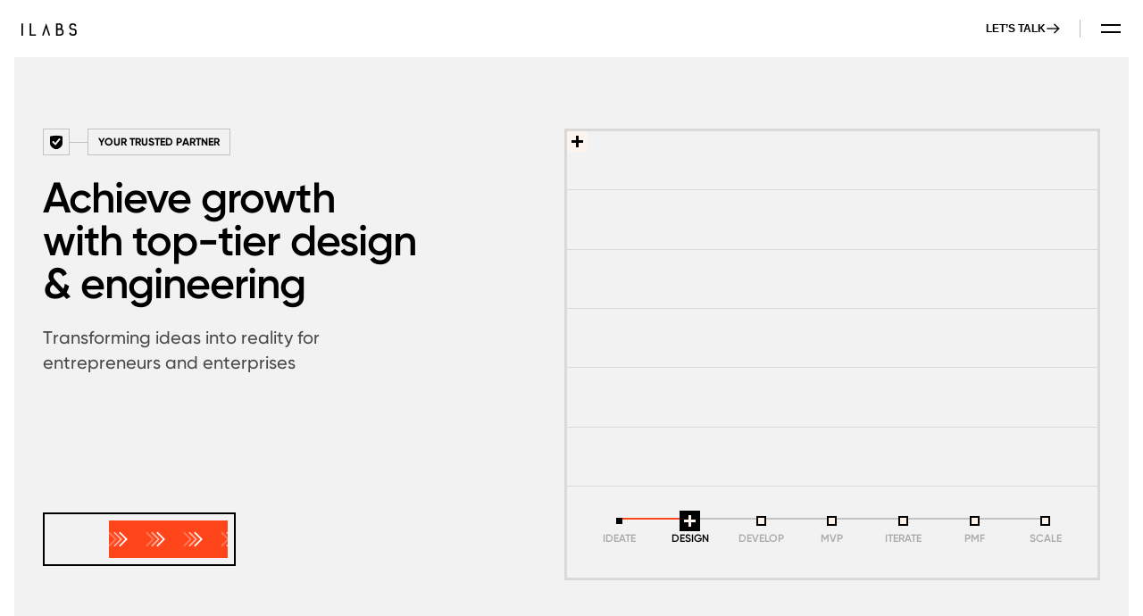

--- FILE ---
content_type: text/html
request_url: https://www.interactivelabs.com/
body_size: 14304
content:
<!DOCTYPE html><!-- This site was created in Webflow. https://webflow.com --><!-- Last Published: Thu Jan 15 2026 10:06:43 GMT+0000 (Coordinated Universal Time) --><html data-wf-domain="www.interactivelabs.com" data-wf-page="66c415b492b9529eb6b0d2a0" data-wf-site="66c415b492b9529eb6b0d291" lang="en"><head><meta charset="utf-8"/><title>Interactive Labs</title><meta content="Looking for a reliable software development partner? Interactive Labs offers expert services, collaborative approach, and proven results." name="description"/><meta content="Product Design &amp; Development Studio based in San Francisco" property="og:title"/><meta content="Looking for a reliable software development partner? Interactive Labs offers expert services, collaborative approach, and proven results." property="og:description"/><meta content="https://cdn.prod.website-files.com/66c415b492b9529eb6b0d291/670e0b1f342e799aac2c04df_Thumnail%20SEO.png" property="og:image"/><meta content="Product Design &amp; Development Studio based in San Francisco" property="twitter:title"/><meta content="Looking for a reliable software development partner? Interactive Labs offers expert services, collaborative approach, and proven results." property="twitter:description"/><meta content="https://cdn.prod.website-files.com/66c415b492b9529eb6b0d291/670e0b1f342e799aac2c04df_Thumnail%20SEO.png" property="twitter:image"/><meta property="og:type" content="website"/><meta content="summary_large_image" name="twitter:card"/><meta content="width=device-width, initial-scale=1" name="viewport"/><meta content="Webflow" name="generator"/><link href="https://cdn.prod.website-files.com/66c415b492b9529eb6b0d291/css/ilabs-v3.webflow.shared.28649cfe5.min.css" rel="stylesheet" type="text/css" integrity="sha384-KGSc/lTTwPAEjzbfTAOyO38bAm+gmlOx08+JIplhJiHjWmtklVqfFKti2NhZxAre" crossorigin="anonymous"/><link href="https://fonts.googleapis.com" rel="preconnect"/><link href="https://fonts.gstatic.com" rel="preconnect" crossorigin="anonymous"/><script src="https://ajax.googleapis.com/ajax/libs/webfont/1.6.26/webfont.js" type="text/javascript"></script><script type="text/javascript">WebFont.load({  google: {    families: ["Open Sans:300,300italic,400,400italic,600,600italic,700,700italic,800,800italic","Bitter:400,700,400italic","Plus Jakarta Sans:regular,600,700,800","Source Serif 4:300,regular,500,600,700,800"]  }});</script><script type="text/javascript">!function(o,c){var n=c.documentElement,t=" w-mod-";n.className+=t+"js",("ontouchstart"in o||o.DocumentTouch&&c instanceof DocumentTouch)&&(n.className+=t+"touch")}(window,document);</script><link href="https://cdn.prod.website-files.com/66c415b492b9529eb6b0d291/66f66e0e2d9cd313e42d176b_logo.png" rel="shortcut icon" type="image/x-icon"/><link href="https://cdn.prod.website-files.com/66c415b492b9529eb6b0d291/67316c7ff9b4c8583f6f09d2_66f66e0e2d9cd313e42d176b_logo.png" rel="apple-touch-icon"/><script async="" src="https://www.googletagmanager.com/gtag/js?id=G-N5G0CXXRMH"></script><script type="text/javascript">window.dataLayer = window.dataLayer || [];function gtag(){dataLayer.push(arguments);}gtag('set', 'developer_id.dZGVlNj', true);gtag('js', new Date());gtag('config', 'G-N5G0CXXRMH');</script><style>
@keyframes text-moving {
  0% {
    transform: translateX(0);
  }
  100% {
    transform: translateX(-66.66667%);
  }
}
.text-animation-liner {
  animation: text-moving 12s linear infinite;
  .text-animation-item {
    padding-right: 200px;
  }
}
</style>
<meta name="theme-color" content="#FCF4ED"></head><body class="body"><div data-w-id="98df8bfe-31b4-1715-cef5-4a0986210b89" data-animation="default" data-collapse="all" data-duration="400" data-easing="ease" data-easing2="ease" role="banner" class="navbar w-nav"><a href="/" aria-current="page" class="w-nav-brand w--current"><img src="https://cdn.prod.website-files.com/66c415b492b9529eb6b0d291/66c6a8f2b88d37cf568b9c06_logo.svg" loading="lazy" alt="" class="image"/></a><nav role="navigation" class="nav-menu w-nav-menu"><div class="div-block-22"><div class="div-block-20"><div class="div-block-21"><div><a href="/about" class="navlink w-nav-link"><span class="text-span-3">01</span> <span class="text-span-2">About</span></a><a href="/our-work" class="navlink w-nav-link"><span class="text-span-3">02</span> <span class="text-span-2">Our Work</span></a><a href="/contact" class="navlink border-bottom w-nav-link"><span class="text-span-3">03</span> <span class="text-span-2">Contact</span></a></div><div class="nav-footer"><div class="div-block-29"><div class="hq-times"><div class="time-item"><div class="data-time-number">10:45</div><div class="text-35">San Francisco</div></div><div class="time-item"><div class="data-time-number">10:45</div><div class="text-35">Seattle</div></div><div class="time-item"><div class="data-time-number">01:35</div><div class="text-35">Suzhou</div></div><div class="time-item"><div class="data-time-number">00:35</div><div class="text-35">HCMC</div></div></div><div class="social-icons"><a href="https://www.linkedin.com/company/interactive-labs-inc/about" target="_blank" class="w-inline-block"><img src="https://cdn.prod.website-files.com/66c415b492b9529eb6b0d291/66c8567f1c11f538ec34e895_Vectors-Wrapper.svg" loading="lazy" width="24" height="24" alt="" class="vectors-wrapper-13"/></a><a href="https://dribbble.com/InteractiveLabs" target="_blank" class="w-inline-block"><img src="https://cdn.prod.website-files.com/66c415b492b9529eb6b0d291/66c85680aaf1a9b4d73a99e6_Vectors-Wrapper.svg" loading="lazy" width="24" height="24" alt="" class="vectors-wrapper-13"/></a></div></div></div></div></div><div class="nav-footer-bar"><div class="nav-footer-content"><div class="text-33">1212 Broadway Plaza Suite 2100, Walnut Creek, CA</div><div class="text-33 dot">•</div><a href="tel:415869-8842" class="text-33">415 869-8842</a><div class="text-33 dot">•</div><a href="mailto:hello@interactivelabs.com" class="text-33 last">hello@interactivelabs.com</a></div></div></div></nav><a href="/contact" class="link-block w-inline-block"><div data-w-id="98df8bfe-31b4-1715-cef5-4a0986210bca" class="frame-24"><div class="text">let’s talk</div><img src="https://cdn.prod.website-files.com/66c415b492b9529eb6b0d291/66c6adb948a7516c6ad28745_Vectors-Wrapper.svg" loading="lazy" width="16" height="16" alt="" class="vectors-wrapper"/></div></a><link rel="prefetch" href="/contact"/><div class="div-block"></div><div class="menu-button w-nav-button"><div class="menu-humber humbeger-1"></div><div class="menu-humber humbeger-2"></div></div><div class="w-embed"><style>
.w-nav-link.w--current {
  color: #FF451A;
}
</style></div></div><div class="section-hero"><div class="c-1200-flex"><div class="div-block-2"><div class="frame1"><div class="frame2"><img src="https://cdn.prod.website-files.com/66c415b492b9529eb6b0d291/66c6afacbbb45e731f34e99c_Vectors-Wrapper.svg" loading="lazy" width="16" height="16" alt="" class="vectors-wrapper-2"/></div><wrapper class="vectors-wrapper-4"></wrapper><div class="div-block-50"><div class="text-2">YOUR TRUSTED PARTNER</div></div></div><div class="hero-title">Achieve growth
with top-tier design
&amp; engineering</div><div class="text-3">Transforming ideas into reality for entrepreneurs and enterprises</div><div class="div-block-44"><a href="/contact" class="button w-inline-block"><div class="button-inner"><div class="progress-mask"></div><div class="text-block-2">Let&#x27;s TalK</div></div></a><link rel="prefetch" href="/contact"/></div></div><div class="grid-animation"><div class="grid-container"><div class="grid-stage"><div class="image-viewport"><div class="image-list"><div class="image-container"><img src="https://cdn.prod.website-files.com/66c415b492b9529eb6b0d291/66da6709f552f0dd686812fe_1.svg" loading="lazy" alt="" class="image-68"/></div><div class="image-container"><img src="https://cdn.prod.website-files.com/66c415b492b9529eb6b0d291/66da670905e97230c9ae8640_2.svg" loading="lazy" alt="" class="image-68"/></div><div class="image-container"><img src="https://cdn.prod.website-files.com/66c415b492b9529eb6b0d291/66da6709b21c842756a3fdbe_3.svg" loading="lazy" alt="" class="image-68"/></div><div class="image-container"><img src="https://cdn.prod.website-files.com/66c415b492b9529eb6b0d291/66da670929e67a28336fd6d6_4.svg" loading="lazy" alt="" class="image-68"/></div><div class="image-container"><img src="https://cdn.prod.website-files.com/66c415b492b9529eb6b0d291/66da67091bb655dfa840625f_5.svg" loading="lazy" alt="" class="image-68"/></div><div class="image-container"><img src="https://cdn.prod.website-files.com/66c415b492b9529eb6b0d291/66dea5dee834df23fc51142d_pmf.png" loading="lazy" alt="" sizes="(max-width: 479px) 100vw, 458px" srcset="https://cdn.prod.website-files.com/66c415b492b9529eb6b0d291/66dea5dee834df23fc51142d_pmf-p-500.png 500w, https://cdn.prod.website-files.com/66c415b492b9529eb6b0d291/66dea5dee834df23fc51142d_pmf-p-800.png 800w, https://cdn.prod.website-files.com/66c415b492b9529eb6b0d291/66dea5dee834df23fc51142d_pmf-p-1080.png 1080w, https://cdn.prod.website-files.com/66c415b492b9529eb6b0d291/66dea5dee834df23fc51142d_pmf.png 1403w" class="image-68"/></div><div class="image-container"><img src="https://cdn.prod.website-files.com/66c415b492b9529eb6b0d291/66da6709ce3f80e2828ba2a5_7.svg" loading="lazy" alt="" class="image-68"/></div></div></div><div class="text-viewport"><div class="text-list"><div class="text-container"><div class="text-55">Ideate</div></div><div class="text-container"><div class="text-55">Design</div></div><div class="text-container"><div class="text-55">develop</div></div><div class="text-container"><div class="text-55">mvp</div></div><div class="text-container"><div class="text-55">Iterate</div></div><div class="text-container"><div class="text-55">PMF</div></div><div class="text-container"><div class="text-55">scale</div></div></div></div></div><div class="grid-rows"><div class="grid-row-line no-border"></div><div class="grid-row-line mobile"></div><div class="grid-row-line mobile"></div><div class="grid-row-line"></div><div class="grid-row-line"></div><div class="grid-row-line"></div><div class="grid-row-line"></div></div><div class="grid-columns"><div class="grid-column-line no-border"></div><div class="grid-column-line mobile"></div><div class="grid-column-line"></div><div class="grid-column-line"></div><div class="grid-column-line"></div><div class="grid-column-line no-border"></div></div></div><div class="grid-footer"><div class="journey"><wrapper class="progress-line-track"><div class="progress-inner"></div></wrapper><figure class="journey-port"><div class="journey-port-icon"><img src="https://cdn.prod.website-files.com/66c415b492b9529eb6b0d291/66da587883300abb0346684e_black-pluse.svg" loading="lazy" width="23" height="23" alt="" class="journey-plus"/><div class="journey-dot"></div></div><div class="journey-port-text">Ideate</div></figure><figure class="journey-port"><div class="journey-port-icon"><img src="https://cdn.prod.website-files.com/66c415b492b9529eb6b0d291/66da587883300abb0346684e_black-pluse.svg" loading="lazy" width="23" height="23" alt="" class="journey-plus"/><div class="journey-dot"></div></div><div class="journey-port-text">Design</div></figure><figure class="journey-port"><div class="journey-port-icon"><img src="https://cdn.prod.website-files.com/66c415b492b9529eb6b0d291/66da587883300abb0346684e_black-pluse.svg" loading="lazy" width="23" height="23" alt="" class="journey-plus"/><div class="journey-dot"></div></div><div class="journey-port-text">develop</div></figure><figure class="journey-port"><div class="journey-port-icon"><img src="https://cdn.prod.website-files.com/66c415b492b9529eb6b0d291/66da587883300abb0346684e_black-pluse.svg" loading="lazy" width="23" height="23" alt="" class="journey-plus"/><div class="journey-dot"></div></div><div class="journey-port-text">mvp</div></figure><figure class="journey-port"><div class="journey-port-icon"><img src="https://cdn.prod.website-files.com/66c415b492b9529eb6b0d291/66da587883300abb0346684e_black-pluse.svg" loading="lazy" width="23" height="23" alt="" class="journey-plus"/><div class="journey-dot"></div></div><div class="journey-port-text">Iterate</div></figure><figure class="journey-port"><div class="journey-port-icon"><img src="https://cdn.prod.website-files.com/66c415b492b9529eb6b0d291/66da587883300abb0346684e_black-pluse.svg" loading="lazy" width="23" height="23" alt="" class="journey-plus"/><div class="journey-dot"></div></div><div class="journey-port-text">PMF</div></figure><figure class="journey-port"><div class="journey-port-icon"><img src="https://cdn.prod.website-files.com/66c415b492b9529eb6b0d291/66da587883300abb0346684e_black-pluse.svg" loading="lazy" width="23" height="23" alt="" class="journey-plus"/><div class="journey-dot"></div></div><div class="journey-port-text">scale</div></figure></div></div><img src="https://cdn.prod.website-files.com/66c415b492b9529eb6b0d291/66da6c3885f76a49563bd803_black-plus-with-bg.svg" loading="lazy" alt="" class="image-lt"/><img src="https://cdn.prod.website-files.com/66c415b492b9529eb6b0d291/66da6c3885f76a49563bd803_black-plus-with-bg.svg" loading="lazy" alt="" class="image-rt"/><img src="https://cdn.prod.website-files.com/66c415b492b9529eb6b0d291/66da6c3885f76a49563bd803_black-plus-with-bg.svg" loading="lazy" alt="" class="image-lb"/><img src="https://cdn.prod.website-files.com/66c415b492b9529eb6b0d291/66da6c3885f76a49563bd803_black-plus-with-bg.svg" loading="lazy" alt="" class="image-rb"/></div></div></div><div class="section-reel"><div class="background-video-2 w-embed"><video autoplay muted loop playsinline class="background-video-2" poster="https://cdn.prod.website-files.com/66c415b492b9529eb6b0d291/66fa25cc9cf55f6314d766fd_thumbnail.png">
  <source src="https://storage.googleapis.com/www.interactivelabs.com/ILABS-REEL-5-light.mp4" type="video/mp4">
  Your browser does not support the video tag.
</video></div></div><div class="section"><div class="ideation-mvp-ipo">Ideation →  MVP →  Product Market Fit → Scale</div><div class="section-1-title animation-title">We are here to bring
your <span data-words="vision,idea" class="text-span">vision</span> to life</div><div class="text-block-15">Whether you’re an entrepreneur or an enterprise, we provide the expertise and support you need to succeed.</div></div><div class="section-satisfied"><div class="c-1200"><div class="desktop-text"><div class="div-block-23"><div class="div-block-9 border-grey"><img src="https://cdn.prod.website-files.com/66c415b492b9529eb6b0d291/66c7eddc25b54e09fd071b80_white-plus.svg" loading="lazy" alt="" class="image-lt"/><img src="https://cdn.prod.website-files.com/66c415b492b9529eb6b0d291/66c7eddc25b54e09fd071b80_white-plus.svg" loading="lazy" alt="" class="image-rt"/><div class="text-1">Case<br/><br/></div></div><div class="div-block-9 border-grey"><div class="text-1">Studies</div><img src="https://cdn.prod.website-files.com/66c415b492b9529eb6b0d291/66c7eddc25b54e09fd071b80_white-plus.svg" loading="lazy" alt="" class="image-lb"/></div></div><div class="div-block-24"><div class="div-block-10"></div><div class="div-block-10 border-grey"><img src="https://cdn.prod.website-files.com/66c415b492b9529eb6b0d291/66c7eddc25b54e09fd071b80_white-plus.svg" loading="lazy" alt="" class="image-rt"/><div class="text-1">Innovation</div></div><div class="div-block-10 border-grey"><img src="https://cdn.prod.website-files.com/66c415b492b9529eb6b0d291/66c7eddc25b54e09fd071b80_white-plus.svg" loading="lazy" alt="" class="image-rb"/><img src="https://cdn.prod.website-files.com/66c415b492b9529eb6b0d291/66c7eddc25b54e09fd071b80_white-plus.svg" loading="lazy" alt="" class="image-lb"/><div class="text-1">in Practice</div></div></div></div><div class="mobile-text border-grey"><img src="https://cdn.prod.website-files.com/66c415b492b9529eb6b0d291/66c7eddc25b54e09fd071b80_white-plus.svg" loading="lazy" alt="" class="image-lt"/><img src="https://cdn.prod.website-files.com/66c415b492b9529eb6b0d291/66c7eddc25b54e09fd071b80_white-plus.svg" loading="lazy" alt="" class="image-rt"/><img src="https://cdn.prod.website-files.com/66c415b492b9529eb6b0d291/66c7eddc25b54e09fd071b80_white-plus.svg" loading="lazy" alt="" class="image-rb"/><img src="https://cdn.prod.website-files.com/66c415b492b9529eb6b0d291/66c7eddc25b54e09fd071b80_white-plus.svg" loading="lazy" alt="" class="image-lb"/><div class="text-1">Case<br/>Studies<br/>Innovation<br/>in Practice</div></div><div class="div-block-11"><div class="accordion-list"><div data-active="true" class="accordion-item"><div class="accordion-header"><div class="accordion-title">Vizient</div><div class="arrow-icon"><img src="https://cdn.prod.website-files.com/66c415b492b9529eb6b0d291/66fa31be8e047cd021145a69_arrow2.svg" loading="lazy" width="15" height="16" alt="" class="vectors-wrapper-7"/></div><a href="/case-studies/vizient" class="accordion-cta w-inline-block"><div class="arrow-icon-white"><img src="https://cdn.prod.website-files.com/66c415b492b9529eb6b0d291/66fa31be083adfa7f84354b3_arrow.svg" loading="lazy" width="15" height="16" alt="" class="vectors-wrapper-7"/></div><div class="text-9">case study</div></a></div><div class="accordion-content-right"><div class="div-block-26"><a href="/case-studies/vizient" class="grid-wrapper w-inline-block"><div class="grid-rcs"><div class="grid-rows-2"><div class="grid-row-line-2"></div><div class="grid-row-line-2"></div><div class="grid-row-line-2"></div><div class="grid-row-line-2"></div><div class="grid-row-line-2"></div></div><div class="grid-columns-2"><div class="grid-columns-line-2"></div><div class="grid-columns-line-2 mobile"></div><div class="grid-columns-line-2"></div><div class="grid-columns-line-2"></div><div class="grid-columns-line-2"></div></div></div><img src="https://cdn.prod.website-files.com/66c415b492b9529eb6b0d291/66c7eddc25b54e09fd071b80_white-plus.svg" loading="lazy" alt="" class="image-lt"/><img src="https://cdn.prod.website-files.com/66c415b492b9529eb6b0d291/66c7eddc25b54e09fd071b80_white-plus.svg" loading="lazy" alt="" class="image-rt"/><img src="https://cdn.prod.website-files.com/66c415b492b9529eb6b0d291/66c7eddc25b54e09fd071b80_white-plus.svg" loading="lazy" alt="" class="image-lb"/><img src="https://cdn.prod.website-files.com/66c415b492b9529eb6b0d291/66c7eddc25b54e09fd071b80_white-plus.svg" loading="lazy" alt="" class="image-rb"/><div class="grod-wrapper-inner"><div class="text-viewport-2"><div class="title-text">Vizient</div></div><div class="text-14">enterprise</div><div class="text-15">2018 – 2021</div><img src="https://cdn.prod.website-files.com/66c415b492b9529eb6b0d291/66c7f6285d526e4d4b9f6e2e_vicent-logo.png" loading="lazy" width="103" height="26" alt="" class="image-54"/><img src="https://cdn.prod.website-files.com/66c415b492b9529eb6b0d291/66c7f628601e33d1c3018700_vicent.png" loading="eager" alt="" sizes="100vw" srcset="https://cdn.prod.website-files.com/66c415b492b9529eb6b0d291/66c7f628601e33d1c3018700_vicent-p-500.png 500w, https://cdn.prod.website-files.com/66c415b492b9529eb6b0d291/66c7f628601e33d1c3018700_vicent-p-800.png 800w, https://cdn.prod.website-files.com/66c415b492b9529eb6b0d291/66c7f628601e33d1c3018700_vicent-p-1080.png 1080w, https://cdn.prod.website-files.com/66c415b492b9529eb6b0d291/66c7f628601e33d1c3018700_vicent.png 1272w" class="image-55"/></div></a></div></div><div class="accordion-content"><div class="div-block-42"><div class="text-10">Created a custom UI toolkit, optimizing &amp; maintaining a cohesive design language.</div></div><div class="statstics"><div class="number-container"><div class="number-1"><div class="text-11">250+</div><img src="https://cdn.prod.website-files.com/66c415b492b9529eb6b0d291/66c7ef267cc294f67f645d87_Vectors-Wrapper.svg" loading="lazy" width="24.000001907348633" height="24.000001907348633" alt="" class="vectors-wrapper-8"/></div><div class="text-12">App Screens</div></div><div class="number-container"><div class="number-1"><div class="text-11">5</div><img src="https://cdn.prod.website-files.com/66c415b492b9529eb6b0d291/66c7ef267cc294f67f645d87_Vectors-Wrapper.svg" loading="lazy" width="24.000001907348633" height="24.000001907348633" alt="" class="vectors-wrapper-8"/></div><div class="text-12">Products</div></div></div></div></div><div data-active="false" class="accordion-item"><div class="accordion-header"><div class="accordion-title">GreatSchoolS</div><div class="arrow-icon"><img src="https://cdn.prod.website-files.com/66c415b492b9529eb6b0d291/66fa31be8e047cd021145a69_arrow2.svg" loading="lazy" width="15" height="16" alt="" class="vectors-wrapper-7"/></div><a href="/case-studies/great-schools" class="accordion-cta w-inline-block"><div class="arrow-icon-white"><img src="https://cdn.prod.website-files.com/66c415b492b9529eb6b0d291/66fa31be083adfa7f84354b3_arrow.svg" loading="lazy" width="15" height="16" alt="" class="vectors-wrapper-7"/></div><div class="text-9">case study</div></a></div><div class="accordion-content-right"><div class="div-block-26"><a href="/case-studies/great-schools" class="grid-wrapper w-inline-block"><div class="grid-rcs"><div class="grid-rows-2"><div class="grid-row-line-2"></div><div class="grid-row-line-2"></div><div class="grid-row-line-2"></div><div class="grid-row-line-2"></div><div class="grid-row-line-2"></div></div><div class="grid-columns-2"><div class="grid-columns-line-2"></div><div class="grid-columns-line-2 mobile"></div><div class="grid-columns-line-2"></div><div class="grid-columns-line-2"></div><div class="grid-columns-line-2"></div></div></div><img src="https://cdn.prod.website-files.com/66c415b492b9529eb6b0d291/66c7eddc25b54e09fd071b80_white-plus.svg" loading="lazy" alt="" class="image-lt"/><img src="https://cdn.prod.website-files.com/66c415b492b9529eb6b0d291/66c7eddc25b54e09fd071b80_white-plus.svg" loading="lazy" alt="" class="image-rt"/><img src="https://cdn.prod.website-files.com/66c415b492b9529eb6b0d291/66c7eddc25b54e09fd071b80_white-plus.svg" loading="lazy" alt="" class="image-lb"/><img src="https://cdn.prod.website-files.com/66c415b492b9529eb6b0d291/66c7eddc25b54e09fd071b80_white-plus.svg" loading="lazy" alt="" class="image-rb"/><div class="grod-wrapper-inner"><div class="text-viewport-2"><div class="title-text">Great School</div></div><div class="text-14">non-profit</div><div class="text-15">2018 – 2021</div><img src="https://cdn.prod.website-files.com/66c415b492b9529eb6b0d291/66de919e03a8eb8f922395bb_gs-logo.png" loading="lazy" width="103" height="26" alt="" class="image-54"/><img src="https://cdn.prod.website-files.com/66c415b492b9529eb6b0d291/66de8d15549170080f5ec146_Greatschool.png" loading="eager" alt="" sizes="100vw" srcset="https://cdn.prod.website-files.com/66c415b492b9529eb6b0d291/66de8d15549170080f5ec146_Greatschool-p-500.png 500w, https://cdn.prod.website-files.com/66c415b492b9529eb6b0d291/66de8d15549170080f5ec146_Greatschool-p-800.png 800w, https://cdn.prod.website-files.com/66c415b492b9529eb6b0d291/66de8d15549170080f5ec146_Greatschool-p-1080.png 1080w, https://cdn.prod.website-files.com/66c415b492b9529eb6b0d291/66de8d15549170080f5ec146_Greatschool.png 1290w" class="image-55"/></div></a></div></div><div class="accordion-content"><div class="div-block-42"><div class="text-10">Enhance user experience by streamlining search and data consumption</div></div><div class="statstics"><div class="number-container"><div class="number-1"><div class="text-11">40M</div><img src="https://cdn.prod.website-files.com/66c415b492b9529eb6b0d291/66c7ef267cc294f67f645d87_Vectors-Wrapper.svg" loading="lazy" width="24.000001907348633" height="24.000001907348633" alt="" class="vectors-wrapper-8"/></div><div class="text-12">Yearly users</div></div><div class="number-container"><div class="number-1"><div class="text-11">271K</div><img src="https://cdn.prod.website-files.com/66c415b492b9529eb6b0d291/66c7ef267cc294f67f645d87_Vectors-Wrapper.svg" loading="lazy" width="24.000001907348633" height="24.000001907348633" alt="" class="vectors-wrapper-8"/></div><div class="text-12">School profiles</div></div></div></div></div><div data-active="false" class="accordion-item"><div class="accordion-header"><div class="accordion-title">Crew</div><div class="arrow-icon"><img src="https://cdn.prod.website-files.com/66c415b492b9529eb6b0d291/66fa31be8e047cd021145a69_arrow2.svg" loading="lazy" width="15" height="16" alt="" class="vectors-wrapper-7"/></div><a href="/case-studies/crew" class="accordion-cta w-inline-block"><div class="arrow-icon-white"><img src="https://cdn.prod.website-files.com/66c415b492b9529eb6b0d291/66fa31be083adfa7f84354b3_arrow.svg" loading="lazy" width="15" height="16" alt="" class="vectors-wrapper-7"/></div><div class="text-9">case study</div></a></div><div class="accordion-content-right"><div class="div-block-26"><a href="/case-studies/crew" class="grid-wrapper w-inline-block"><div class="grid-rcs"><div class="grid-rows-2"><div class="grid-row-line-2"></div><div class="grid-row-line-2"></div><div class="grid-row-line-2"></div><div class="grid-row-line-2"></div><div class="grid-row-line-2"></div></div><div class="grid-columns-2"><div class="grid-columns-line-2"></div><div class="grid-columns-line-2 mobile"></div><div class="grid-columns-line-2"></div><div class="grid-columns-line-2"></div><div class="grid-columns-line-2"></div></div></div><img src="https://cdn.prod.website-files.com/66c415b492b9529eb6b0d291/66c7eddc25b54e09fd071b80_white-plus.svg" loading="lazy" alt="" class="image-lt"/><img src="https://cdn.prod.website-files.com/66c415b492b9529eb6b0d291/66c7eddc25b54e09fd071b80_white-plus.svg" loading="lazy" alt="" class="image-rt"/><img src="https://cdn.prod.website-files.com/66c415b492b9529eb6b0d291/66c7eddc25b54e09fd071b80_white-plus.svg" loading="lazy" alt="" class="image-lb"/><img src="https://cdn.prod.website-files.com/66c415b492b9529eb6b0d291/66c7eddc25b54e09fd071b80_white-plus.svg" loading="lazy" alt="" class="image-rb"/><div class="grod-wrapper-inner"><div class="text-viewport-2"><div class="title-text">Crew</div></div><div class="text-14">enterprise</div><div class="text-15">2019 – 2020</div><img src="https://cdn.prod.website-files.com/66c415b492b9529eb6b0d291/66de919e1d0369920f3d0bf3_crew-logo.png" loading="lazy" width="103" height="26" alt="" class="image-54"/><img src="https://cdn.prod.website-files.com/66c415b492b9529eb6b0d291/66de8d148945e61eaf327146_Crew.png" loading="eager" alt="" sizes="100vw" srcset="https://cdn.prod.website-files.com/66c415b492b9529eb6b0d291/66de8d148945e61eaf327146_Crew-p-500.png 500w, https://cdn.prod.website-files.com/66c415b492b9529eb6b0d291/66de8d148945e61eaf327146_Crew-p-800.png 800w, https://cdn.prod.website-files.com/66c415b492b9529eb6b0d291/66de8d148945e61eaf327146_Crew-p-1080.png 1080w, https://cdn.prod.website-files.com/66c415b492b9529eb6b0d291/66de8d148945e61eaf327146_Crew.png 1212w" class="image-55"/></div></a></div></div><div class="accordion-content"><div class="div-block-42"><div class="text-10">Launch an MVP in under 3 months on both Android and iOS</div></div><div class="statstics"><div class="number-container"><div class="number-1"><div class="text-11">5.0</div><img src="https://cdn.prod.website-files.com/66c415b492b9529eb6b0d291/66c7ef267cc294f67f645d87_Vectors-Wrapper.svg" loading="lazy" width="24.000001907348633" height="24.000001907348633" alt="" class="vectors-wrapper-8"/></div><div class="text-12">Reviews on App Store</div></div><div class="number-container"><div class="number-1"><div class="text-11">3</div><img src="https://cdn.prod.website-files.com/66c415b492b9529eb6b0d291/66c7ef267cc294f67f645d87_Vectors-Wrapper.svg" loading="lazy" width="24.000001907348633" height="24.000001907348633" alt="" class="vectors-wrapper-8"/></div><div class="text-12">Months to MVP on both platforms</div></div></div></div></div><div data-active="false" class="accordion-item"><div class="accordion-header"><div class="accordion-title">FitOn</div><div class="arrow-icon"><img src="https://cdn.prod.website-files.com/66c415b492b9529eb6b0d291/66fa31be8e047cd021145a69_arrow2.svg" loading="lazy" width="15" height="16" alt="" class="vectors-wrapper-7"/></div><a href="/case-studies/fiton" class="accordion-cta w-inline-block"><div class="arrow-icon-white"><img src="https://cdn.prod.website-files.com/66c415b492b9529eb6b0d291/66fa31be083adfa7f84354b3_arrow.svg" loading="lazy" width="15" height="16" alt="" class="vectors-wrapper-7"/></div><div class="text-9">case study</div></a></div><div class="accordion-content-right"><div class="div-block-26"><a href="/case-studies/fiton" class="grid-wrapper w-inline-block"><div class="grid-rcs"><div class="grid-rows-2"><div class="grid-row-line-2"></div><div class="grid-row-line-2"></div><div class="grid-row-line-2"></div><div class="grid-row-line-2"></div><div class="grid-row-line-2"></div></div><div class="grid-columns-2"><div class="grid-columns-line-2"></div><div class="grid-columns-line-2 mobile"></div><div class="grid-columns-line-2"></div><div class="grid-columns-line-2"></div><div class="grid-columns-line-2"></div></div></div><img src="https://cdn.prod.website-files.com/66c415b492b9529eb6b0d291/66c7eddc25b54e09fd071b80_white-plus.svg" loading="lazy" alt="" class="image-lt"/><img src="https://cdn.prod.website-files.com/66c415b492b9529eb6b0d291/66c7eddc25b54e09fd071b80_white-plus.svg" loading="lazy" alt="" class="image-rt"/><img src="https://cdn.prod.website-files.com/66c415b492b9529eb6b0d291/66c7eddc25b54e09fd071b80_white-plus.svg" loading="lazy" alt="" class="image-lb"/><img src="https://cdn.prod.website-files.com/66c415b492b9529eb6b0d291/66c7eddc25b54e09fd071b80_white-plus.svg" loading="lazy" alt="" class="image-rb"/><div class="grod-wrapper-inner"><div class="text-viewport-2"><div class="title-text">FitOn</div></div><div class="text-14">health &amp; Fitness</div><div class="text-15">2018 – 2024</div><img src="https://cdn.prod.website-files.com/66c415b492b9529eb6b0d291/66de919e7f56a0408be8b86a_fiton-logo.png" loading="lazy" width="103" height="26" alt="" class="image-54"/><img src="https://cdn.prod.website-files.com/66c415b492b9529eb6b0d291/66de8d148945e61eaf32715a_Fiton.png" loading="eager" alt="" sizes="100vw" srcset="https://cdn.prod.website-files.com/66c415b492b9529eb6b0d291/66de8d148945e61eaf32715a_Fiton-p-500.png 500w, https://cdn.prod.website-files.com/66c415b492b9529eb6b0d291/66de8d148945e61eaf32715a_Fiton-p-800.png 800w, https://cdn.prod.website-files.com/66c415b492b9529eb6b0d291/66de8d148945e61eaf32715a_Fiton-p-1080.png 1080w, https://cdn.prod.website-files.com/66c415b492b9529eb6b0d291/66de8d148945e61eaf32715a_Fiton.png 1212w" class="image-55"/></div></a></div></div><div class="accordion-content"><div class="div-block-42"><div class="text-10">Design and develop the ultimate solution for group fitness</div></div><div class="statstics"><div class="number-container"><div class="number-1"><div class="text-11">#1</div><img src="https://cdn.prod.website-files.com/66c415b492b9529eb6b0d291/66c7ef267cc294f67f645d87_Vectors-Wrapper.svg" loading="lazy" width="24.000001907348633" height="24.000001907348633" alt="" class="vectors-wrapper-8"/></div><div class="text-12">in Health &amp; Fitness on US App Store</div></div><div class="number-container"><div class="number-1"><div class="text-11">5.0</div><img src="https://cdn.prod.website-files.com/66c415b492b9529eb6b0d291/66c7ef267cc294f67f645d87_Vectors-Wrapper.svg" loading="lazy" width="24.000001907348633" height="24.000001907348633" alt="" class="vectors-wrapper-8"/></div><div class="text-12">Rating on App store <br/>/ 163K reviews</div></div></div></div></div><div data-active="false" class="accordion-item"><div class="accordion-header"><div class="accordion-title">dictionary.com</div><div class="arrow-icon"><img src="https://cdn.prod.website-files.com/66c415b492b9529eb6b0d291/66fa31be8e047cd021145a69_arrow2.svg" loading="lazy" width="15" height="16" alt="" class="vectors-wrapper-7"/></div><a href="/case-studies/dictionary" class="accordion-cta w-inline-block"><div class="arrow-icon-white"><img src="https://cdn.prod.website-files.com/66c415b492b9529eb6b0d291/66fa31be083adfa7f84354b3_arrow.svg" loading="lazy" width="15" height="16" alt="" class="vectors-wrapper-7"/></div><div class="text-9">case study</div></a></div><div class="accordion-content-right"><div class="div-block-26"><a href="/case-studies/dictionary" class="grid-wrapper w-inline-block"><div class="grid-rcs"><div class="grid-rows-2"><div class="grid-row-line-2"></div><div class="grid-row-line-2"></div><div class="grid-row-line-2"></div><div class="grid-row-line-2"></div><div class="grid-row-line-2"></div></div><div class="grid-columns-2"><div class="grid-columns-line-2"></div><div class="grid-columns-line-2 mobile"></div><div class="grid-columns-line-2"></div><div class="grid-columns-line-2"></div><div class="grid-columns-line-2"></div></div></div><img src="https://cdn.prod.website-files.com/66c415b492b9529eb6b0d291/66c7eddc25b54e09fd071b80_white-plus.svg" loading="lazy" alt="" class="image-lt"/><img src="https://cdn.prod.website-files.com/66c415b492b9529eb6b0d291/66c7eddc25b54e09fd071b80_white-plus.svg" loading="lazy" alt="" class="image-rt"/><img src="https://cdn.prod.website-files.com/66c415b492b9529eb6b0d291/66c7eddc25b54e09fd071b80_white-plus.svg" loading="lazy" alt="" class="image-lb"/><img src="https://cdn.prod.website-files.com/66c415b492b9529eb6b0d291/66c7eddc25b54e09fd071b80_white-plus.svg" loading="lazy" alt="" class="image-rb"/><div class="grod-wrapper-inner"><div class="text-viewport-2"><div class="title-text">Dictionary.com</div></div><div class="text-14">consumer</div><div class="text-15">2017 – 2021</div><img src="https://cdn.prod.website-files.com/66c415b492b9529eb6b0d291/66f26f875d1667682e089c37_Bitmap%20(1).png" loading="lazy" width="103" height="26" alt="" sizes="100vw" srcset="https://cdn.prod.website-files.com/66c415b492b9529eb6b0d291/66f26f875d1667682e089c37_Bitmap%20(1)-p-500.png 500w, https://cdn.prod.website-files.com/66c415b492b9529eb6b0d291/66f26f875d1667682e089c37_Bitmap%20(1).png 764w" class="image-54"/><img src="https://cdn.prod.website-files.com/66c415b492b9529eb6b0d291/66f262b3bdb3535a60993598_dic-app.png" loading="eager" alt="" sizes="100vw" srcset="https://cdn.prod.website-files.com/66c415b492b9529eb6b0d291/66f262b3bdb3535a60993598_dic-app-p-500.png 500w, https://cdn.prod.website-files.com/66c415b492b9529eb6b0d291/66f262b3bdb3535a60993598_dic-app-p-800.png 800w, https://cdn.prod.website-files.com/66c415b492b9529eb6b0d291/66f262b3bdb3535a60993598_dic-app-p-1080.png 1080w, https://cdn.prod.website-files.com/66c415b492b9529eb6b0d291/66f262b3bdb3535a60993598_dic-app.png 1175w" class="image-55"/></div></a></div></div><div class="accordion-content"><div class="div-block-42"><div class="text-10">Helped Dictionary.comsee a 10% risein visits</div></div><div class="statstics"><div class="number-container"><div class="number-1"><div class="text-11">10%</div><img src="https://cdn.prod.website-files.com/66c415b492b9529eb6b0d291/66c7ef267cc294f67f645d87_Vectors-Wrapper.svg" loading="lazy" width="24.000001907348633" height="24.000001907348633" alt="" class="vectors-wrapper-8"/></div><div class="text-12">Increase in visit frequency</div></div><div class="number-container"><div class="number-1"><div class="text-11">10M</div><img src="https://cdn.prod.website-files.com/66c415b492b9529eb6b0d291/66c7ef267cc294f67f645d87_Vectors-Wrapper.svg" loading="lazy" width="24.000001907348633" height="24.000001907348633" alt="" class="vectors-wrapper-8"/></div><div class="text-12">Unique monthly visitors</div></div></div></div></div><div data-active="false" class="accordion-item"><div class="accordion-header"><div class="accordion-title">The Field</div><div class="arrow-icon"><img src="https://cdn.prod.website-files.com/66c415b492b9529eb6b0d291/66fa31be8e047cd021145a69_arrow2.svg" loading="lazy" width="15" height="16" alt="" class="vectors-wrapper-7"/></div><a href="/case-studies/the-field" class="accordion-cta w-inline-block"><div class="arrow-icon-white"><img src="https://cdn.prod.website-files.com/66c415b492b9529eb6b0d291/66fa31be083adfa7f84354b3_arrow.svg" loading="lazy" width="15" height="16" alt="" class="vectors-wrapper-7"/></div><div class="text-9">case study</div></a></div><div class="accordion-content-right"><div class="div-block-26"><a href="/case-studies/the-field" class="grid-wrapper w-inline-block"><div class="grid-rcs"><div class="grid-rows-2"><div class="grid-row-line-2"></div><div class="grid-row-line-2"></div><div class="grid-row-line-2"></div><div class="grid-row-line-2"></div><div class="grid-row-line-2"></div></div><div class="grid-columns-2"><div class="grid-columns-line-2"></div><div class="grid-columns-line-2 mobile"></div><div class="grid-columns-line-2"></div><div class="grid-columns-line-2"></div><div class="grid-columns-line-2"></div></div></div><img src="https://cdn.prod.website-files.com/66c415b492b9529eb6b0d291/66c7eddc25b54e09fd071b80_white-plus.svg" loading="lazy" alt="" class="image-lt"/><img src="https://cdn.prod.website-files.com/66c415b492b9529eb6b0d291/66c7eddc25b54e09fd071b80_white-plus.svg" loading="lazy" alt="" class="image-rt"/><img src="https://cdn.prod.website-files.com/66c415b492b9529eb6b0d291/66c7eddc25b54e09fd071b80_white-plus.svg" loading="lazy" alt="" class="image-lb"/><img src="https://cdn.prod.website-files.com/66c415b492b9529eb6b0d291/66c7eddc25b54e09fd071b80_white-plus.svg" loading="lazy" alt="" class="image-rb"/><div class="grod-wrapper-inner"><div class="text-viewport-2"><div class="title-text">the field</div></div><div class="text-14">non-profit</div><div class="text-15">2020 – 2024</div><img src="https://cdn.prod.website-files.com/66c415b492b9529eb6b0d291/66f4d1d7a59de41cc62c6822_tf-icon.svg" loading="lazy" width="103" height="26" alt="" class="image-54"/><img src="https://cdn.prod.website-files.com/66c415b492b9529eb6b0d291/66f4d215efdfb829fb3f1866_tf-pc.png" loading="eager" alt="" sizes="100vw" srcset="https://cdn.prod.website-files.com/66c415b492b9529eb6b0d291/66f4d215efdfb829fb3f1866_tf-pc-p-500.png 500w, https://cdn.prod.website-files.com/66c415b492b9529eb6b0d291/66f4d215efdfb829fb3f1866_tf-pc-p-800.png 800w, https://cdn.prod.website-files.com/66c415b492b9529eb6b0d291/66f4d215efdfb829fb3f1866_tf-pc-p-1080.png 1080w, https://cdn.prod.website-files.com/66c415b492b9529eb6b0d291/66f4d215efdfb829fb3f1866_tf-pc.png 1272w" class="image-55"/></div></a></div></div><div class="accordion-content"><div class="div-block-42"><div class="text-10">Building a Thriving Ecosystem for Artists</div></div><div class="statstics"><div class="number-container"><div class="number-1"><div class="text-11">38.5K</div><img src="https://cdn.prod.website-files.com/66c415b492b9529eb6b0d291/66c7ef267cc294f67f645d87_Vectors-Wrapper.svg" loading="lazy" width="24.000001907348633" height="24.000001907348633" alt="" class="vectors-wrapper-8"/></div><div class="text-12">Artists</div></div><div class="number-container"><div class="number-1"><div class="text-11">$45M+</div><img src="https://cdn.prod.website-files.com/66c415b492b9529eb6b0d291/66c7ef267cc294f67f645d87_Vectors-Wrapper.svg" loading="lazy" width="24.000001907348633" height="24.000001907348633" alt="" class="vectors-wrapper-8"/></div><div class="text-12">Raised</div></div></div></div></div></div></div></div></div><div class="section-customers"><div class="c-1200"><div class="text-13"><div class="text-16">Partners in Success</div><div class="text-17 animation-title">Satisfied customers</div></div><div class="div-block-14"><div class="series-divider-bound"><img src="https://cdn.prod.website-files.com/66c415b492b9529eb6b0d291/66c7f7ea12a60af5516e54e8_grey-plus.svg" loading="lazy" alt=""/><div class="line"></div><div class="line"></div><img src="https://cdn.prod.website-files.com/66c415b492b9529eb6b0d291/66c7f7ea12a60af5516e54e8_grey-plus.svg" loading="lazy" alt=""/></div><div class="logo-container"><img src="https://cdn.prod.website-files.com/66c415b492b9529eb6b0d291/66f0d89101ab6f00d0fa4f44_image%2014.png" loading="lazy" width="154" height="22" alt="" class="logo-inner"/></div><div class="logo-container"><img src="https://cdn.prod.website-files.com/66c415b492b9529eb6b0d291/66f2654ca0f0d1ab138b7884_vizient-logo.svg" loading="lazy" width="131" height="32" alt="" class="logo-inner"/></div><div class="logo-container"><img src="https://cdn.prod.website-files.com/66c415b492b9529eb6b0d291/66f0d8903cbfaa9c7d10944d_id3TuTjC_Q_1725976496376%201.png" loading="lazy" width="192" height="48" alt="" srcset="https://cdn.prod.website-files.com/66c415b492b9529eb6b0d291/66f0d8903cbfaa9c7d10944d_id3TuTjC_Q_1725976496376%201-p-500.png 500w, https://cdn.prod.website-files.com/66c415b492b9529eb6b0d291/66f0d8903cbfaa9c7d10944d_id3TuTjC_Q_1725976496376%201.png 576w" sizes="192px" class="logo-inner"/></div><div class="logo-container"><img src="https://cdn.prod.website-files.com/66c415b492b9529eb6b0d291/66f7a0f26a76b8022be5877e_affirm%20logoBW.png" loading="lazy" width="138" height="50" alt="" class="logo-inner"/></div><div class="logo-container"><img src="https://cdn.prod.website-files.com/66c415b492b9529eb6b0d291/66f0d891e315e8ec1b015437_Group%201000005320.png" loading="lazy" width="105" height="57" alt="" class="logo-inner"/></div><div class="logo-container"><img src="https://cdn.prod.website-files.com/66c415b492b9529eb6b0d291/66f0d8900f9164245e022892_Group%201000005274.png" loading="lazy" width="134" height="44" alt="" class="logo-inner"/></div><div class="logo-container"><img src="https://cdn.prod.website-files.com/66c415b492b9529eb6b0d291/66f0d891e5cecad0bed7290d_idPN8uDYVY_1726047901519%201.png" loading="lazy" width="178" height="24" alt="" srcset="https://cdn.prod.website-files.com/66c415b492b9529eb6b0d291/66f0d891e5cecad0bed7290d_idPN8uDYVY_1726047901519%201-p-500.png 500w, https://cdn.prod.website-files.com/66c415b492b9529eb6b0d291/66f0d891e5cecad0bed7290d_idPN8uDYVY_1726047901519%201.png 533w" sizes="178px" class="logo-inner"/></div><div class="logo-container"><img src="https://cdn.prod.website-files.com/66c415b492b9529eb6b0d291/66f0d890b893049b7504d00f_Group%201000005321.png" loading="lazy" width="202" height="53" alt="" srcset="https://cdn.prod.website-files.com/66c415b492b9529eb6b0d291/66f0d890b893049b7504d00f_Group%201000005321-p-500.png 500w, https://cdn.prod.website-files.com/66c415b492b9529eb6b0d291/66f0d890b893049b7504d00f_Group%201000005321.png 606w" sizes="202px" class="logo-inner"/></div><div class="logo-container"><img src="https://cdn.prod.website-files.com/66c415b492b9529eb6b0d291/66f0d89021988f0754afaaa6_autofi-inc-vector-logo%201.png" loading="lazy" width="136" height="32" alt="" class="logo-inner"/></div><div class="logo-container"><img src="https://cdn.prod.website-files.com/66c415b492b9529eb6b0d291/66f0d890e25dd5ba124d58ba_Bitmap.png" loading="lazy" width="191" height="44" alt="" srcset="https://cdn.prod.website-files.com/66c415b492b9529eb6b0d291/66f0d890e25dd5ba124d58ba_Bitmap-p-500.png 500w, https://cdn.prod.website-files.com/66c415b492b9529eb6b0d291/66f0d890e25dd5ba124d58ba_Bitmap.png 573w" sizes="191px" class="logo-inner"/></div><div class="logo-container"><img src="https://cdn.prod.website-files.com/66c415b492b9529eb6b0d291/66f0d8903ecc8f9caaf04309_Macy%27s_logo%201.png" loading="lazy" width="143" height="40" alt="" class="logo-inner"/></div><div class="logo-container"><img src="https://cdn.prod.website-files.com/66c415b492b9529eb6b0d291/66f0d891e315e8ec1b015419_Fill%202.png" loading="lazy" width="130" height="40" alt="" class="logo-inner"/></div><div class="logo-container"><img src="https://cdn.prod.website-files.com/66c415b492b9529eb6b0d291/66f0d890bb2895b5e1cb59f3_electronic-arts-2020%20logo.png" loading="lazy" width="220" height="32" alt="" class="logo-inner"/></div><div class="logo-container"><img src="https://cdn.prod.website-files.com/66c415b492b9529eb6b0d291/66f0d8900b8189b7dcb57d97_Greylock%20Logo%201.png" loading="lazy" width="128" height="32" alt="" class="logo-inner"/></div><div class="logo-container"><img src="https://cdn.prod.website-files.com/66c415b492b9529eb6b0d291/66f0d890775d9e649f9d6893_image%20143.png" loading="lazy" width="214" height="32" alt="" srcset="https://cdn.prod.website-files.com/66c415b492b9529eb6b0d291/66f0d890775d9e649f9d6893_image%20143-p-500.png 500w, https://cdn.prod.website-files.com/66c415b492b9529eb6b0d291/66f0d890775d9e649f9d6893_image%20143.png 644w" sizes="214px" class="logo-inner"/></div><div class="logo-container"><img src="https://cdn.prod.website-files.com/66c415b492b9529eb6b0d291/66f0d890c53d88260c2258a6_Logo%20wordmark.png" loading="lazy" width="131" height="24" alt="" class="logo-inner"/></div><div class="logo-container"><img src="https://cdn.prod.website-files.com/66c415b492b9529eb6b0d291/66f77659fce3b2fa65a4a3e1_UTRSports_Primary_Horizontal_Color_Black_1.webp" loading="lazy" width="210" height="52" alt="" srcset="https://cdn.prod.website-files.com/66c415b492b9529eb6b0d291/66f77659fce3b2fa65a4a3e1_UTRSports_Primary_Horizontal_Color_Black_1-p-500.webp 500w, https://cdn.prod.website-files.com/66c415b492b9529eb6b0d291/66f77659fce3b2fa65a4a3e1_UTRSports_Primary_Horizontal_Color_Black_1-p-800.webp 800w, https://cdn.prod.website-files.com/66c415b492b9529eb6b0d291/66f77659fce3b2fa65a4a3e1_UTRSports_Primary_Horizontal_Color_Black_1-p-1080.webp 1080w, https://cdn.prod.website-files.com/66c415b492b9529eb6b0d291/66f77659fce3b2fa65a4a3e1_UTRSports_Primary_Horizontal_Color_Black_1.webp 1500w" sizes="210px" class="logo-inner gray"/></div><div class="logo-container"><img src="https://cdn.prod.website-files.com/66c415b492b9529eb6b0d291/66f0d891dd100cb763c3f3fa_iddEx9PCoK_1725978445302%201.png" loading="lazy" width="197" height="40" alt="" class="logo-inner"/></div><div class="clear-last-border"></div><div class="series-divider-bound"><img src="https://cdn.prod.website-files.com/66c415b492b9529eb6b0d291/66c7f7ea12a60af5516e54e8_grey-plus.svg" loading="lazy" alt=""/><div class="line"></div><div class="line"></div><img src="https://cdn.prod.website-files.com/66c415b492b9529eb6b0d291/66c7f7ea12a60af5516e54e8_grey-plus.svg" loading="lazy" alt=""/></div></div></div></div><div class="section-what-we-offer"><div class="c-1200"><div class="title-text-2"><div class="text-19">Our Services</div><div class="text-20">What We Offer</div></div><div class="div-block-18"><div class="service-item"><div class="text-21">1</div><div class="text-22">Cutting-Edge Design</div><div data-poster-url="https://cdn.prod.website-files.com/66c415b492b9529eb6b0d291%2F66f677efdef6312efcf46da6_1%20Cutting-Edge%20Design-poster-00001.jpg" data-video-urls="https://cdn.prod.website-files.com/66c415b492b9529eb6b0d291%2F66f677efdef6312efcf46da6_1%20Cutting-Edge%20Design-transcode.mp4,https://cdn.prod.website-files.com/66c415b492b9529eb6b0d291%2F66f677efdef6312efcf46da6_1%20Cutting-Edge%20Design-transcode.webm" data-autoplay="true" data-loop="true" data-wf-ignore="true" class="image-110 w-background-video w-background-video-atom"><video id="35b7e511-c6fd-4001-63b6-b553e09a00ba-video" autoplay="" loop="" style="background-image:url(&quot;https://cdn.prod.website-files.com/66c415b492b9529eb6b0d291%2F66f677efdef6312efcf46da6_1%20Cutting-Edge%20Design-poster-00001.jpg&quot;)" muted="" playsinline="" data-wf-ignore="true" data-object-fit="cover"><source src="https://cdn.prod.website-files.com/66c415b492b9529eb6b0d291%2F66f677efdef6312efcf46da6_1%20Cutting-Edge%20Design-transcode.mp4" data-wf-ignore="true"/><source src="https://cdn.prod.website-files.com/66c415b492b9529eb6b0d291%2F66f677efdef6312efcf46da6_1%20Cutting-Edge%20Design-transcode.webm" data-wf-ignore="true"/></video></div><div class="text-23">Our design team excels in creating user-centric experiences that not only look great but also function seamlessly. From initial concept sketches to final design implementation, we ensure every detail aligns with your vision.</div></div><div class="service-item"><div class="text-21">2</div><div class="text-22">Advanced Engineering</div><div data-poster-url="https://cdn.prod.website-files.com/66c415b492b9529eb6b0d291%2F66f6716abba899cfb68c0536_Advanced%20Engineering-poster-00001.jpg" data-video-urls="https://cdn.prod.website-files.com/66c415b492b9529eb6b0d291%2F66f6716abba899cfb68c0536_Advanced%20Engineering-transcode.mp4,https://cdn.prod.website-files.com/66c415b492b9529eb6b0d291%2F66f6716abba899cfb68c0536_Advanced%20Engineering-transcode.webm" data-autoplay="true" data-loop="true" data-wf-ignore="true" class="image-110 w-background-video w-background-video-atom"><video id="da310ff8-77f5-601d-e1d0-2273277130f0-video" autoplay="" loop="" style="background-image:url(&quot;https://cdn.prod.website-files.com/66c415b492b9529eb6b0d291%2F66f6716abba899cfb68c0536_Advanced%20Engineering-poster-00001.jpg&quot;)" muted="" playsinline="" data-wf-ignore="true" data-object-fit="cover"><source src="https://cdn.prod.website-files.com/66c415b492b9529eb6b0d291%2F66f6716abba899cfb68c0536_Advanced%20Engineering-transcode.mp4" data-wf-ignore="true"/><source src="https://cdn.prod.website-files.com/66c415b492b9529eb6b0d291%2F66f6716abba899cfb68c0536_Advanced%20Engineering-transcode.webm" data-wf-ignore="true"/></video></div><div class="text-23">Our engineering team is skilled at developing scalable and robust solutions. We use modern frameworks and state-of-the-art technologies to build highly reliable and available software. We specialize in Native iOS/Android, React Native, React JS, Angular and Node JS development.</div></div><div class="service-item"><div class="text-21">3</div><div class="text-22">Integrated Process</div><div data-poster-url="https://cdn.prod.website-files.com/66c415b492b9529eb6b0d291%2F66f67a29a6be7df53b15d72c_Integrated%20Process_1-poster-00001.jpg" data-video-urls="https://cdn.prod.website-files.com/66c415b492b9529eb6b0d291%2F66f67a29a6be7df53b15d72c_Integrated%20Process_1-transcode.mp4,https://cdn.prod.website-files.com/66c415b492b9529eb6b0d291%2F66f67a29a6be7df53b15d72c_Integrated%20Process_1-transcode.webm" data-autoplay="true" data-loop="true" data-wf-ignore="true" class="image-110 w-background-video w-background-video-atom"><video id="9b94fab1-895a-adcf-cc08-3071e5be690f-video" autoplay="" loop="" style="background-image:url(&quot;https://cdn.prod.website-files.com/66c415b492b9529eb6b0d291%2F66f67a29a6be7df53b15d72c_Integrated%20Process_1-poster-00001.jpg&quot;)" muted="" playsinline="" data-wf-ignore="true" data-object-fit="cover"><source src="https://cdn.prod.website-files.com/66c415b492b9529eb6b0d291%2F66f67a29a6be7df53b15d72c_Integrated%20Process_1-transcode.mp4" data-wf-ignore="true"/><source src="https://cdn.prod.website-files.com/66c415b492b9529eb6b0d291%2F66f67a29a6be7df53b15d72c_Integrated%20Process_1-transcode.webm" data-wf-ignore="true"/></video></div><div class="text-23">We integrate design and engineering processes to deliver cohesive and efficient solutions. Our collaborative approach ensures that all aspects of your project are aligned and optimized for success.</div></div><div class="service-item"><div class="text-21">4</div><div class="text-22">Collaborative Approach</div><div data-poster-url="https://cdn.prod.website-files.com/66c415b492b9529eb6b0d291%2F66f67839eb0748edd742f979_4%20Collaborative%20Approach-poster-00001.jpg" data-video-urls="https://cdn.prod.website-files.com/66c415b492b9529eb6b0d291%2F66f67839eb0748edd742f979_4%20Collaborative%20Approach-transcode.mp4,https://cdn.prod.website-files.com/66c415b492b9529eb6b0d291%2F66f67839eb0748edd742f979_4%20Collaborative%20Approach-transcode.webm" data-autoplay="true" data-loop="true" data-wf-ignore="true" class="image-110 w-background-video w-background-video-atom"><video id="a83b4cf7-3cda-0a4b-3954-3f024e2cdcdb-video" autoplay="" loop="" style="background-image:url(&quot;https://cdn.prod.website-files.com/66c415b492b9529eb6b0d291%2F66f67839eb0748edd742f979_4%20Collaborative%20Approach-poster-00001.jpg&quot;)" muted="" playsinline="" data-wf-ignore="true" data-object-fit="cover"><source src="https://cdn.prod.website-files.com/66c415b492b9529eb6b0d291%2F66f67839eb0748edd742f979_4%20Collaborative%20Approach-transcode.mp4" data-wf-ignore="true"/><source src="https://cdn.prod.website-files.com/66c415b492b9529eb6b0d291%2F66f67839eb0748edd742f979_4%20Collaborative%20Approach-transcode.webm" data-wf-ignore="true"/></video></div><div class="text-23">We believe in a collaborative approach, working closely with you at every stage of the project. This ensures that your vision is accurately captured and flawlessly executed.</div></div><div class="service-item"><div class="text-21">5</div><div class="text-22">Innovative AI Solutions</div><div data-poster-url="https://cdn.prod.website-files.com/66c415b492b9529eb6b0d291%2F66f675dbdbe625b57d83c16d_icon_5-poster-00001.jpg" data-video-urls="https://cdn.prod.website-files.com/66c415b492b9529eb6b0d291%2F66f675dbdbe625b57d83c16d_icon_5-transcode.mp4,https://cdn.prod.website-files.com/66c415b492b9529eb6b0d291%2F66f675dbdbe625b57d83c16d_icon_5-transcode.webm" data-autoplay="true" data-loop="true" data-wf-ignore="true" class="image-110 w-background-video w-background-video-atom"><video id="469777c8-0355-cad2-2d08-abc367d8bc82-video" autoplay="" loop="" style="background-image:url(&quot;https://cdn.prod.website-files.com/66c415b492b9529eb6b0d291%2F66f675dbdbe625b57d83c16d_icon_5-poster-00001.jpg&quot;)" muted="" playsinline="" data-wf-ignore="true" data-object-fit="cover"><source src="https://cdn.prod.website-files.com/66c415b492b9529eb6b0d291%2F66f675dbdbe625b57d83c16d_icon_5-transcode.mp4" data-wf-ignore="true"/><source src="https://cdn.prod.website-files.com/66c415b492b9529eb6b0d291%2F66f675dbdbe625b57d83c16d_icon_5-transcode.webm" data-wf-ignore="true"/></video></div><div class="text-23">With a proven track record in AI development, our team of experts is dedicated to harnessing the power of AI to create smarter, more efficient systems tailored to the unique needs of our clients.</div></div></div></div></div><div class="section-why-choose"><div class="c-1200-flex"><div class="title-text-3"><div class="text-24">Our Strengths</div><div class="why-choose-us animation-title">Why choose us</div></div><div class="div-block-27"><div class="reason-item"><div class="title">Customized Approach</div><div class="text-25">Every project is unique, and so is our approach. We tailor our services to fit your specific needs, ensuring that your vision is brought to life exactly as you imagined.</div></div><div class="reason-item"><div class="title">Experienced Professionals</div><div class="text-25">Our team consists of seasoned professionals with a wealth of experience in design and engineering. We bring a depth of knowledge and expertise that guarantees high-quality outcomes.</div></div><div class="reason-item"><div class="title">Future-Ready Solutions</div><div class="text-25">We stay ahead of industry trends and technological advancements to provide solutions that are not only current but also future-proof. Our innovative mindset ensures your project is always at the forefront of the industry.</div></div></div></div></div><div class="section-get-started"><div class="c-1200-flex"><div data-poster-url="https://cdn.prod.website-files.com/66c415b492b9529eb6b0d291%2F66f2817eba83a3e796486b51_Grid_2-poster-00001.jpg" data-video-urls="https://cdn.prod.website-files.com/66c415b492b9529eb6b0d291%2F66f2817eba83a3e796486b51_Grid_2-transcode.mp4,https://cdn.prod.website-files.com/66c415b492b9529eb6b0d291%2F66f2817eba83a3e796486b51_Grid_2-transcode.webm" data-autoplay="true" data-loop="true" data-wf-ignore="true" class="background-video w-background-video w-background-video-atom"><video id="1f7b7ee0-2905-27d3-047c-e0e065964bbe-video" autoplay="" loop="" style="background-image:url(&quot;https://cdn.prod.website-files.com/66c415b492b9529eb6b0d291%2F66f2817eba83a3e796486b51_Grid_2-poster-00001.jpg&quot;)" muted="" playsinline="" data-wf-ignore="true" data-object-fit="cover"><source src="https://cdn.prod.website-files.com/66c415b492b9529eb6b0d291%2F66f2817eba83a3e796486b51_Grid_2-transcode.mp4" data-wf-ignore="true"/><source src="https://cdn.prod.website-files.com/66c415b492b9529eb6b0d291%2F66f2817eba83a3e796486b51_Grid_2-transcode.webm" data-wf-ignore="true"/></video></div><div class="div-block-19"><div class="get-started-form"><div class="text-26">Contact Us</div><div class="text-27">Get started</div><div class="text-28">Ready to see your ideas come to life? Reach out to us today and discover how our expert team can help you achieve your vision with unparalleled design and engineering solutions.</div><a href="mailto:hello@interactivelabs.com" class="cta-21 w-inline-block"><div class="text-110">Send us an email</div><img src="https://cdn.prod.website-files.com/66c415b492b9529eb6b0d291/66f271480ed00a98109f08e1_Vectors-Wrapper.svg" loading="lazy" width="16" height="16" alt="" class="vectors-wrapper-95 invert"/></a></div></div></div></div><div><div class="section-footer"><div class="c-1200-flex mobile-weap"><div class="links-1"><a href="/about" class="text-29">About us</a><a href="/our-work" class="text-29">Our Work</a><a href="/ai" class="text-29">AI Services </a></div><a href="/" aria-current="page" class="div-block-28 w-inline-block w--current"><img src="https://cdn.prod.website-files.com/66c415b492b9529eb6b0d291/66c6a8f2b88d37cf568b9c06_logo.svg" loading="lazy" alt="" class="image-58"/></a><div class="links-2"><a href="/contact" class="text-31">CONTACT</a><a href="https://www.linkedin.com/company/interactive-labs-inc/about" target="_blank" class="text-31">LINKEDIN</a><a href="https://dribbble.com/InteractiveLabs" target="_blank" class="text-31">DRIBBBLE</a></div></div></div><div class="footer"><div class="divider"><div class="line"></div><img src="https://cdn.prod.website-files.com/66c415b492b9529eb6b0d291/66c805dac2d228022c9a9348_black-plus.svg" loading="lazy" alt=""/><div class="line"></div></div><div class="text-32">Copyright © 2025, Interactive Labs, Inc.</div></div></div><template data-css-el-id="b1bb463a-b1f3-1854-50dd-088e619ee49e" class="main-scss">.no-transition {
  transition: none !important;
}

.journey-port {
  &amp;:hover,
  &amp;.active {
    .journey-plus {
      display: block;
    }
    .journey-port-text {
      color: black;
    }
  }
  &amp;.passed {
    .journey-dot {
      background-color: black;
      border: none;
    }
  }
  .journey-plus {
    display: none;
  }
}

.progress-line-track {
  overflow: hidden;
  .progress-inner {
    transform: translateX(-100%);
    width: 100%;
    transform-origin: left;
    transition: transform 4s linear;
  }
}

.image-container {
  img {
    filter: drop-shadow(0 5px 10px rgba(0, 0, 0, 0.2));
  }
}

.image-list,
.text-list {
  transition: transform 1s ease;
}

@keyframes text-moving {
  0% {
    transform: translateX(0);
  }
  100% {
    transform: translateX(-66.66667%);
  }
}
.text-animation-liner {
  animation: text-moving 12s linear infinite;
  .text-animation-item {
    padding-right: 200px;
  }
}

html:not(.wf-design-mode) {
  .accordion-list {
    position: relative;
    .div-block-26 {
      position: static;
      .grid-wrapper {
        top: 0;
      }
    }
    .accordion-item {
      .arrow-icon {
        pointer-events: all;
        opacity: 1;
        transition: ease 0.5s opacity;
        transition-delay: 0.2s;
      }
      .accordion-cta {
        pointer-events: none;
        opacity: 0;
        transition: ease 0.5s opacity;
        transition-delay: 0.2s;
      }
      .accordion-content-right {
        height: 0;
        opacity: 0;
        transition: ease 0.5s all;
        transition-delay: 0.2s;
      }
      .accordion-content {
        height: 0;
        opacity: 0;
        transition: ease 0.5s all;
      }
      &amp;[data-active=&quot;true&quot;] {
        .arrow-icon {
          pointer-events: none;
          opacity: 0;
          transition: ease 0.5s opacity;
          transition-delay: 0.2s;
        }
        .accordion-cta {
          pointer-events: all;
          opacity: 1;
          transition-delay: 0.7s;
        }
        .accordion-content-right,
        .accordion-content {
          height: auto;
          opacity: 1;
        }
        .accordion-content-right {
          transition-delay: 0.5s;
        }
      }
    }
  }
}

@keyframes background-moving {
  0% {
    background-position: 100%, 0 0;
  }
  100% {
    background-position: 127%, 0 0;
  }
}
.button {
  .progress-mask {
    transition: transform 0.3s ease;
  }
  &amp;:hover {
    .progress-mask {
      transform: translateX(100%);
      animation: background-moving 0.5s linear infinite;
    }
  }
}

@media screen and (max-width: 991px) {
  .journey-plus {
    display: none;
  }
  .journey-port-text {
    color: #0000004d;
  }
}

.text-span {
  position: relative;
  &amp;::after {
    content: &quot;&quot;;
    position: absolute;
    left: -12px;
    right: -12px;
    top: 96%;
    height: 13px;
    background: url(https://cdn.prod.website-files.com/66c415b492b9529eb6b0d291/66c708929e1e504d9530e64e_red-plus.svg)
        left no-repeat,
      url(https://cdn.prod.website-files.com/66c415b492b9529eb6b0d291/66c708929e1e504d9530e64e_red-plus.svg)
        right no-repeat;
    background-size: 23px;
    z-index: -2;
  }
  &amp;::before {
    content: &quot;&quot;;
    position: absolute;
    left: 11px;
    right: 11px;
    top: 96%;
    height: 6.4px;
    border-bottom: 1px solid black;
    z-index: -1;
  }
}</template><style class="main-css">.no-transition{transition:none !important}.journey-port:hover .journey-plus,.journey-port.active .journey-plus{display:block}.journey-port:hover .journey-port-text,.journey-port.active .journey-port-text{color:#000}.journey-port.passed .journey-dot{background-color:#000;border:none}.journey-port .journey-plus{display:none}.progress-line-track{overflow:hidden}.progress-line-track .progress-inner{transform:translateX(-100%);width:100%;transform-origin:left;transition:transform 4s linear}.image-container img{filter:drop-shadow(0 5px 10px rgba(0, 0, 0, 0.2))}.image-list,.text-list{transition:transform 1s ease}@keyframes text-moving{0%{transform:translateX(0)}100%{transform:translateX(-66.66667%)}}.text-animation-liner{animation:text-moving 12s linear infinite}.text-animation-liner .text-animation-item{padding-right:200px}html:not(.wf-design-mode) .accordion-list{position:relative}html:not(.wf-design-mode) .accordion-list .div-block-26{position:static}html:not(.wf-design-mode) .accordion-list .div-block-26 .grid-wrapper{top:0}html:not(.wf-design-mode) .accordion-list .accordion-item .arrow-icon{pointer-events:all;opacity:1;transition:ease .5s opacity;transition-delay:.2s}html:not(.wf-design-mode) .accordion-list .accordion-item .accordion-cta{pointer-events:none;opacity:0;transition:ease .5s opacity;transition-delay:.2s}html:not(.wf-design-mode) .accordion-list .accordion-item .accordion-content-right{height:0;opacity:0;transition:ease .5s all;transition-delay:.2s}html:not(.wf-design-mode) .accordion-list .accordion-item .accordion-content{height:0;opacity:0;transition:ease .5s all}html:not(.wf-design-mode) .accordion-list .accordion-item[data-active=true] .arrow-icon{pointer-events:none;opacity:0;transition:ease .5s opacity;transition-delay:.2s}html:not(.wf-design-mode) .accordion-list .accordion-item[data-active=true] .accordion-cta{pointer-events:all;opacity:1;transition-delay:.7s}html:not(.wf-design-mode) .accordion-list .accordion-item[data-active=true] .accordion-content-right,html:not(.wf-design-mode) .accordion-list .accordion-item[data-active=true] .accordion-content{height:auto;opacity:1}html:not(.wf-design-mode) .accordion-list .accordion-item[data-active=true] .accordion-content-right{transition-delay:.5s}@keyframes background-moving{0%{background-position:100%,0 0}100%{background-position:127%,0 0}}.button .progress-mask{transition:transform .3s ease}.button:hover .progress-mask{transform:translateX(100%);animation:background-moving .5s linear infinite}@media screen and (max-width: 991px){.journey-plus{display:none}.journey-port-text{color:rgba(0,0,0,.3019607843)}}.text-span{position:relative}.text-span::after{content:&quot;&quot;;position:absolute;left:-12px;right:-12px;top:96%;height:13px;background:url(https://cdn.prod.website-files.com/66c415b492b9529eb6b0d291/66c708929e1e504d9530e64e_red-plus.svg) left no-repeat,url(https://cdn.prod.website-files.com/66c415b492b9529eb6b0d291/66c708929e1e504d9530e64e_red-plus.svg) right no-repeat;background-size:23px;z-index:-2}.text-span::before{content:&quot;&quot;;position:absolute;left:11px;right:11px;top:96%;height:6.4px;border-bottom:1px solid #000;z-index:-1}</style><div class="w-embed"><style>
.text-span::before,
.text-span::after {
    content: ""!important;
}
</style></div><script src="https://d3e54v103j8qbb.cloudfront.net/js/jquery-3.5.1.min.dc5e7f18c8.js?site=66c415b492b9529eb6b0d291" type="text/javascript" integrity="sha256-9/aliU8dGd2tb6OSsuzixeV4y/faTqgFtohetphbbj0=" crossorigin="anonymous"></script><script src="https://cdn.prod.website-files.com/66c415b492b9529eb6b0d291/js/webflow.schunk.36b8fb49256177c8.js" type="text/javascript" integrity="sha384-4abIlA5/v7XaW1HMXKBgnUuhnjBYJ/Z9C1OSg4OhmVw9O3QeHJ/qJqFBERCDPv7G" crossorigin="anonymous"></script><script src="https://cdn.prod.website-files.com/66c415b492b9529eb6b0d291/js/webflow.schunk.f45a58a3b0161d5f.js" type="text/javascript" integrity="sha384-O/2pY66iveUQkfmi/O9THnzJA2UHlAF58+0DrD/vBr++Rw1Y1dgbP3HLcMYy0N+W" crossorigin="anonymous"></script><script src="https://cdn.prod.website-files.com/66c415b492b9529eb6b0d291/js/webflow.b0514860.fc3cf778ac1e8b3d.js" type="text/javascript" integrity="sha384-ts9FsQ47G3toiXF7pCAbRdH6p4b8HIz51UDI6Mp5c+p2ABx3qeF4TUZ3vVFhcTCs" crossorigin="anonymous"></script><script src="https://cdnjs.cloudflare.com/ajax/libs/gsap/3.11.0/gsap.min.js"></script>
<script src="https://cdnjs.cloudflare.com/ajax/libs/gsap/3.12.2/ScrollTrigger.min.js"></script>
<script src="https://cdnjs.cloudflare.com/ajax/libs/jquery/3.7.1/jquery.min.js"></script>
<script type="module">
var stagger = 0.07;

function textAnimation(callback) {
  var words = ["vision", "goal", "idea"];
  var colors = ["#999", "#ff0000", "#000000"];

  $(".animation-title").each((index, el) => {
    var className = `t${+new Date() + index}`;
    $(el).addClass(className);
    var selector = `.${className}`;
    var wordsSelector = `${selector} .text-span`;
    words = $(wordsSelector).data("words")
      ? $(wordsSelector).data("words").split(",")
      : words;
    var maxLen = 0;
    words.forEach((word) => {
      maxLen = Math.max(maxLen, word.length);
    });
    setTimeout(() => {
      ScrollTrigger.create({
        trigger: selector,
        start: "top 80%",
        end: "top 0%",
        once: true,
        onEnter: function (e) {
          el.style.opacity = 1;
          var firstRun = true;
          animate(selector, colors, undefined, () => {
            if (!document.querySelector(wordsSelector)) {
              return;
            }
            setTimeout(() => {
              var index = 0;
              function loop() {
                document.querySelector(wordsSelector).textContent =
                  words[index];
                var delay = (maxLen - words[index].length) * stagger + 0.5;
                var pre = firstRun ? words[index].length * stagger + 0.5 : 0;
                firstRun = false;
                animate(
                  wordsSelector,
                  colors,
                  { repeat: 1, yoyo: true },
                  loop,
                  delay,
                  pre
                );
                index = index < words.length - 1 ? index + 1 : 0;
                callback && callback(index);
              }
              loop();
            }, 1000);
          });
        },
      });
    }, 100);
  });

  function animate(selector, colors, option, callback, yoyoDelay, startTime) {
    var element = document.querySelector(selector);
    var cloned = element.cloneNode(true);
    var animateUnit = `${selector} span`;
    document
      .querySelectorAll(`${selector} span:not(:first-child)`)
      .forEach((span) => {
        element.removeChild(span);
      });

    var text = element.textContent.trim();
    element.innerHTML = text
      .split("")
      .map((letter) => `<span>${letter}</span>`)
      .join("");

    gsap.set(animateUnit, { opacity: 0 });
    var timeline = gsap.timeline({
      ...option,
      onComplete: () => {
        element.parentNode && element.parentNode.replaceChild(cloned, element);
        callback && callback();
      },
    });

    timeline.from(animateUnit, {
      keyframes: [
        { color: colors[0], duration: stagger, opacity: 0 },
        { color: colors[0], duration: stagger, opacity: 1 },
        { color: colors[1], duration: stagger, opacity: 1 },
        { color: colors[2], duration: stagger, opacity: 1 },
        { color: colors[2], duration: yoyoDelay || 0.5, opacity: 1 },
      ],
      stagger: stagger,
    });

    timeline.time(startTime || 0);
  }
}

function refreshTime() {
  function updateTime() {
    var sfTime = new Date().toLocaleTimeString("en-US", {
      timeZone: "America/Los_Angeles",
      hour: "2-digit",
      minute: "2-digit",
      hour12: false,
    });
    var seattleTime = new Date().toLocaleTimeString("en-US", {
      timeZone: "America/Los_Angeles",
      hour: "2-digit",
      minute: "2-digit",
      hour12: false,
    });
    var suzhouTime = new Date().toLocaleTimeString("en-US", {
      timeZone: "Asia/Shanghai",
      hour: "2-digit",
      minute: "2-digit",
      hour12: false,
    });
    var hcmcTime = new Date().toLocaleTimeString("en-US", {
      timeZone: "Asia/Ho_Chi_Minh",
      hour: "2-digit",
      minute: "2-digit",
      hour12: false,
    });
    var timeArray = [sfTime, seattleTime, suzhouTime, hcmcTime];
    document.querySelectorAll(".data-time-number").forEach((el, index) => {
      el.textContent = timeArray[index];
    });
    var nextMin = new Date(Date.now() + 1000 * 60).setSeconds(0, 0);
    var timeout = nextMin - Date.now();
    setTimeout(updateTime, timeout);
  }
  updateTime();
}

function accordionAnimation() {
  $(".accordion-item").on("click", function (event) {
    if ($(this).attr("data-active") === "true") {
      return;
    }
    $(this).attr("data-active", "true");
    var content = $(this).find(".accordion-content");
    content.hide();
    content.height("auto");
    var height = content.height();
    content.height(0);
    content.show();
    content.height(height);

    $(this).siblings().attr("data-active", "false");
    $(this).siblings().find(".accordion-content").height(0);
    textAnimation2(".text-viewport-2", ".title-text");
  });
}

function scrollToCenter($1, parent) {
  if (!$1?.length) {
    return;
  }
  const $container = $1.closest(parent);
  const containerWidth = $container.width();
  const targetWidth = $1.outerWidth();
  const targetOffsetLeft = $1.position().left;
  const scrollLeft = targetOffsetLeft - containerWidth / 2 + targetWidth / 2;
  $container.animate(
    {
      scrollLeft: scrollLeft,
    },
    200
  );
}

function gridCarouselAnimation() {
  var duration = 4;
  var currentIndex = 0;
  var timeOut = -1;

  $(".image-container:last").clone().insertBefore(".image-container:first");
  $(".text-container:last").clone().insertBefore(".text-container:first");
  $(".progress-inner").addClass("no-transition");

  var ports = $(".journey-port");

  function toIndex(index, clicked) {
    currentIndex = index;
    clearTimeout(timeOut);
    timeOut = setTimeout(() => {
      currentIndex++;
      toIndex(currentIndex % ports.length);
    }, duration * 1000);
    var startProgress = Math.min((100 / (ports.length - 1)) * index, 100);
    var progress = Math.min((100 / (ports.length - 1)) * (index + 1), 100);
    ports.removeClass("active");
    ports.removeClass("passed");
    $(ports[index]).addClass("active");
    scrollToCenter($(ports[index]), ".grid-footer");
    for (var i = 0; i <= index; i++) {
      $(ports[i]).addClass("passed");
    }

    if (index === 0) {
      $(".image-list,.text-list,.progress-inner").addClass("no-transition");
      $(".progress-inner").css("transform", "translateX(-100%)");
      $(".image-list,.text-list").css("transform", "translateX(0%)");
    }

    if (clicked) {
      $(".progress-inner").addClass("no-transition");
      $(".progress-inner").css(
        "transform",
        `translateX(-${100 - startProgress}%)`
      );
    }

    setTimeout(() => {
      $(".image-list,.text-list,.progress-inner").removeClass("no-transition");
      $(".progress-inner").css("transform", `translateX(-${100 - progress}%)`);
      $(".image-list").css("transform", `translateX(${-100 * (index + 1)}%)`);
      $(".text-list").css("transform", `translateX(${-200 * (index + 1)}%)`);
    }, 100);
  }

  // bind click event
  ports.on("click", function () {
    var index = $(this).index();
    toIndex(index - 1, true);
  });

  toIndex(currentIndex);
}

function textAnimation2(viewportSelector, textSelector) {
  var viewport = $(viewportSelector);
  viewport.each(function () {
    var text = $(this).find(textSelector);
    if (!text.hasClass("text-animation-item")) {
      text.addClass("text-animation-item");
      for (var i = 0; i < 2; i++) {
        text.clone().appendTo(this);
      }
    }
    $(this).css("animation-duration", $(this).width() / 200 + "s");
  });
  viewport.addClass("text-animation-liner");
}

function animateCityImage(index) {
  $(".city-image-list img")
    .eq(index - 1)
    .fadeIn(800)
    .siblings()
    .fadeOut(400);
}

function autoPlay() {
  $("body").on("click touchstart", function () {
    var videoElement = document.querySelector("video[autoplay]");
    if (videoElement.playing) {
    } else {
      $("video[autoplay]").trigger("play");
    }
  });
}

function main() {
  gsap.registerPlugin(ScrollTrigger);

  textAnimation();

  refreshTime();

  accordionAnimation();

  gridCarouselAnimation();

  textAnimation2(".text-viewport-2", ".title-text");
  textAnimation2(".text-viewport-3", ".title-text-4");
  textAnimation2(".text-viewport-4", ".title-text-5");
  textAnimation2(".text-viewport-ow", ".title-text-ow");
  textAnimation2(".text-viewport-cs", ".title-text-cs,.title-text-cs-4");

  autoPlay();
}

if (!window.__script__executed__12138) {
  window.__script__executed__12138 = true;
  $(main);
}
</script></body></html>

--- FILE ---
content_type: text/css
request_url: https://cdn.prod.website-files.com/66c415b492b9529eb6b0d291/css/ilabs-v3.webflow.shared.28649cfe5.min.css
body_size: 33746
content:
html{-webkit-text-size-adjust:100%;-ms-text-size-adjust:100%;font-family:sans-serif}body{margin:0}article,aside,details,figcaption,figure,footer,header,hgroup,main,menu,nav,section,summary{display:block}audio,canvas,progress,video{vertical-align:baseline;display:inline-block}audio:not([controls]){height:0;display:none}[hidden],template{display:none}a{background-color:#0000}a:active,a:hover{outline:0}abbr[title]{border-bottom:1px dotted}b,strong{font-weight:700}dfn{font-style:italic}h1{margin:.67em 0;font-size:2em}mark{color:#000;background:#ff0}small{font-size:80%}sub,sup{vertical-align:baseline;font-size:75%;line-height:0;position:relative}sup{top:-.5em}sub{bottom:-.25em}img{border:0}svg:not(:root){overflow:hidden}hr{box-sizing:content-box;height:0}pre{overflow:auto}code,kbd,pre,samp{font-family:monospace;font-size:1em}button,input,optgroup,select,textarea{color:inherit;font:inherit;margin:0}button{overflow:visible}button,select{text-transform:none}button,html input[type=button],input[type=reset]{-webkit-appearance:button;cursor:pointer}button[disabled],html input[disabled]{cursor:default}button::-moz-focus-inner,input::-moz-focus-inner{border:0;padding:0}input{line-height:normal}input[type=checkbox],input[type=radio]{box-sizing:border-box;padding:0}input[type=number]::-webkit-inner-spin-button,input[type=number]::-webkit-outer-spin-button{height:auto}input[type=search]{-webkit-appearance:none}input[type=search]::-webkit-search-cancel-button,input[type=search]::-webkit-search-decoration{-webkit-appearance:none}legend{border:0;padding:0}textarea{overflow:auto}optgroup{font-weight:700}table{border-collapse:collapse;border-spacing:0}td,th{padding:0}@font-face{font-family:webflow-icons;src:url([data-uri])format("truetype");font-weight:400;font-style:normal}[class^=w-icon-],[class*=\ w-icon-]{speak:none;font-variant:normal;text-transform:none;-webkit-font-smoothing:antialiased;-moz-osx-font-smoothing:grayscale;font-style:normal;font-weight:400;line-height:1;font-family:webflow-icons!important}.w-icon-slider-right:before{content:""}.w-icon-slider-left:before{content:""}.w-icon-nav-menu:before{content:""}.w-icon-arrow-down:before,.w-icon-dropdown-toggle:before{content:""}.w-icon-file-upload-remove:before{content:""}.w-icon-file-upload-icon:before{content:""}*{box-sizing:border-box}html{height:100%}body{color:#333;background-color:#fff;min-height:100%;margin:0;font-family:Arial,sans-serif;font-size:14px;line-height:20px}img{vertical-align:middle;max-width:100%;display:inline-block}html.w-mod-touch *{background-attachment:scroll!important}.w-block{display:block}.w-inline-block{max-width:100%;display:inline-block}.w-clearfix:before,.w-clearfix:after{content:" ";grid-area:1/1/2/2;display:table}.w-clearfix:after{clear:both}.w-hidden{display:none}.w-button{color:#fff;line-height:inherit;cursor:pointer;background-color:#3898ec;border:0;border-radius:0;padding:9px 15px;text-decoration:none;display:inline-block}input.w-button{-webkit-appearance:button}html[data-w-dynpage] [data-w-cloak]{color:#0000!important}.w-code-block{margin:unset}pre.w-code-block code{all:inherit}.w-optimization{display:contents}.w-webflow-badge,.w-webflow-badge>img{box-sizing:unset;width:unset;height:unset;max-height:unset;max-width:unset;min-height:unset;min-width:unset;margin:unset;padding:unset;float:unset;clear:unset;border:unset;border-radius:unset;background:unset;background-image:unset;background-position:unset;background-size:unset;background-repeat:unset;background-origin:unset;background-clip:unset;background-attachment:unset;background-color:unset;box-shadow:unset;transform:unset;direction:unset;font-family:unset;font-weight:unset;color:unset;font-size:unset;line-height:unset;font-style:unset;font-variant:unset;text-align:unset;letter-spacing:unset;-webkit-text-decoration:unset;text-decoration:unset;text-indent:unset;text-transform:unset;list-style-type:unset;text-shadow:unset;vertical-align:unset;cursor:unset;white-space:unset;word-break:unset;word-spacing:unset;word-wrap:unset;transition:unset}.w-webflow-badge{white-space:nowrap;cursor:pointer;box-shadow:0 0 0 1px #0000001a,0 1px 3px #0000001a;visibility:visible!important;opacity:1!important;z-index:2147483647!important;color:#aaadb0!important;overflow:unset!important;background-color:#fff!important;border-radius:3px!important;width:auto!important;height:auto!important;margin:0!important;padding:6px!important;font-size:12px!important;line-height:14px!important;text-decoration:none!important;display:inline-block!important;position:fixed!important;inset:auto 12px 12px auto!important;transform:none!important}.w-webflow-badge>img{position:unset;visibility:unset!important;opacity:1!important;vertical-align:middle!important;display:inline-block!important}h1,h2,h3,h4,h5,h6{margin-bottom:10px;font-weight:700}h1{margin-top:20px;font-size:38px;line-height:44px}h2{margin-top:20px;font-size:32px;line-height:36px}h3{margin-top:20px;font-size:24px;line-height:30px}h4{margin-top:10px;font-size:18px;line-height:24px}h5{margin-top:10px;font-size:14px;line-height:20px}h6{margin-top:10px;font-size:12px;line-height:18px}p{margin-top:0;margin-bottom:10px}blockquote{border-left:5px solid #e2e2e2;margin:0 0 10px;padding:10px 20px;font-size:18px;line-height:22px}figure{margin:0 0 10px}figcaption{text-align:center;margin-top:5px}ul,ol{margin-top:0;margin-bottom:10px;padding-left:40px}.w-list-unstyled{padding-left:0;list-style:none}.w-embed:before,.w-embed:after{content:" ";grid-area:1/1/2/2;display:table}.w-embed:after{clear:both}.w-video{width:100%;padding:0;position:relative}.w-video iframe,.w-video object,.w-video embed{border:none;width:100%;height:100%;position:absolute;top:0;left:0}fieldset{border:0;margin:0;padding:0}button,[type=button],[type=reset]{cursor:pointer;-webkit-appearance:button;border:0}.w-form{margin:0 0 15px}.w-form-done{text-align:center;background-color:#ddd;padding:20px;display:none}.w-form-fail{background-color:#ffdede;margin-top:10px;padding:10px;display:none}label{margin-bottom:5px;font-weight:700;display:block}.w-input,.w-select{color:#333;vertical-align:middle;background-color:#fff;border:1px solid #ccc;width:100%;height:38px;margin-bottom:10px;padding:8px 12px;font-size:14px;line-height:1.42857;display:block}.w-input::placeholder,.w-select::placeholder{color:#999}.w-input:focus,.w-select:focus{border-color:#3898ec;outline:0}.w-input[disabled],.w-select[disabled],.w-input[readonly],.w-select[readonly],fieldset[disabled] .w-input,fieldset[disabled] .w-select{cursor:not-allowed}.w-input[disabled]:not(.w-input-disabled),.w-select[disabled]:not(.w-input-disabled),.w-input[readonly],.w-select[readonly],fieldset[disabled]:not(.w-input-disabled) .w-input,fieldset[disabled]:not(.w-input-disabled) .w-select{background-color:#eee}textarea.w-input,textarea.w-select{height:auto}.w-select{background-color:#f3f3f3}.w-select[multiple]{height:auto}.w-form-label{cursor:pointer;margin-bottom:0;font-weight:400;display:inline-block}.w-radio{margin-bottom:5px;padding-left:20px;display:block}.w-radio:before,.w-radio:after{content:" ";grid-area:1/1/2/2;display:table}.w-radio:after{clear:both}.w-radio-input{float:left;margin:3px 0 0 -20px;line-height:normal}.w-file-upload{margin-bottom:10px;display:block}.w-file-upload-input{opacity:0;z-index:-100;width:.1px;height:.1px;position:absolute;overflow:hidden}.w-file-upload-default,.w-file-upload-uploading,.w-file-upload-success{color:#333;display:inline-block}.w-file-upload-error{margin-top:10px;display:block}.w-file-upload-default.w-hidden,.w-file-upload-uploading.w-hidden,.w-file-upload-error.w-hidden,.w-file-upload-success.w-hidden{display:none}.w-file-upload-uploading-btn{cursor:pointer;background-color:#fafafa;border:1px solid #ccc;margin:0;padding:8px 12px;font-size:14px;font-weight:400;display:flex}.w-file-upload-file{background-color:#fafafa;border:1px solid #ccc;flex-grow:1;justify-content:space-between;margin:0;padding:8px 9px 8px 11px;display:flex}.w-file-upload-file-name{font-size:14px;font-weight:400;display:block}.w-file-remove-link{cursor:pointer;width:auto;height:auto;margin-top:3px;margin-left:10px;padding:3px;display:block}.w-icon-file-upload-remove{margin:auto;font-size:10px}.w-file-upload-error-msg{color:#ea384c;padding:2px 0;display:inline-block}.w-file-upload-info{padding:0 12px;line-height:38px;display:inline-block}.w-file-upload-label{cursor:pointer;background-color:#fafafa;border:1px solid #ccc;margin:0;padding:8px 12px;font-size:14px;font-weight:400;display:inline-block}.w-icon-file-upload-icon,.w-icon-file-upload-uploading{width:20px;margin-right:8px;display:inline-block}.w-icon-file-upload-uploading{height:20px}.w-container{max-width:940px;margin-left:auto;margin-right:auto}.w-container:before,.w-container:after{content:" ";grid-area:1/1/2/2;display:table}.w-container:after{clear:both}.w-container .w-row{margin-left:-10px;margin-right:-10px}.w-row:before,.w-row:after{content:" ";grid-area:1/1/2/2;display:table}.w-row:after{clear:both}.w-row .w-row{margin-left:0;margin-right:0}.w-col{float:left;width:100%;min-height:1px;padding-left:10px;padding-right:10px;position:relative}.w-col .w-col{padding-left:0;padding-right:0}.w-col-1{width:8.33333%}.w-col-2{width:16.6667%}.w-col-3{width:25%}.w-col-4{width:33.3333%}.w-col-5{width:41.6667%}.w-col-6{width:50%}.w-col-7{width:58.3333%}.w-col-8{width:66.6667%}.w-col-9{width:75%}.w-col-10{width:83.3333%}.w-col-11{width:91.6667%}.w-col-12{width:100%}.w-hidden-main{display:none!important}@media screen and (max-width:991px){.w-container{max-width:728px}.w-hidden-main{display:inherit!important}.w-hidden-medium{display:none!important}.w-col-medium-1{width:8.33333%}.w-col-medium-2{width:16.6667%}.w-col-medium-3{width:25%}.w-col-medium-4{width:33.3333%}.w-col-medium-5{width:41.6667%}.w-col-medium-6{width:50%}.w-col-medium-7{width:58.3333%}.w-col-medium-8{width:66.6667%}.w-col-medium-9{width:75%}.w-col-medium-10{width:83.3333%}.w-col-medium-11{width:91.6667%}.w-col-medium-12{width:100%}.w-col-stack{width:100%;left:auto;right:auto}}@media screen and (max-width:767px){.w-hidden-main,.w-hidden-medium{display:inherit!important}.w-hidden-small{display:none!important}.w-row,.w-container .w-row{margin-left:0;margin-right:0}.w-col{width:100%;left:auto;right:auto}.w-col-small-1{width:8.33333%}.w-col-small-2{width:16.6667%}.w-col-small-3{width:25%}.w-col-small-4{width:33.3333%}.w-col-small-5{width:41.6667%}.w-col-small-6{width:50%}.w-col-small-7{width:58.3333%}.w-col-small-8{width:66.6667%}.w-col-small-9{width:75%}.w-col-small-10{width:83.3333%}.w-col-small-11{width:91.6667%}.w-col-small-12{width:100%}}@media screen and (max-width:479px){.w-container{max-width:none}.w-hidden-main,.w-hidden-medium,.w-hidden-small{display:inherit!important}.w-hidden-tiny{display:none!important}.w-col{width:100%}.w-col-tiny-1{width:8.33333%}.w-col-tiny-2{width:16.6667%}.w-col-tiny-3{width:25%}.w-col-tiny-4{width:33.3333%}.w-col-tiny-5{width:41.6667%}.w-col-tiny-6{width:50%}.w-col-tiny-7{width:58.3333%}.w-col-tiny-8{width:66.6667%}.w-col-tiny-9{width:75%}.w-col-tiny-10{width:83.3333%}.w-col-tiny-11{width:91.6667%}.w-col-tiny-12{width:100%}}.w-widget{position:relative}.w-widget-map{width:100%;height:400px}.w-widget-map label{width:auto;display:inline}.w-widget-map img{max-width:inherit}.w-widget-map .gm-style-iw{text-align:center}.w-widget-map .gm-style-iw>button{display:none!important}.w-widget-twitter{overflow:hidden}.w-widget-twitter-count-shim{vertical-align:top;text-align:center;background:#fff;border:1px solid #758696;border-radius:3px;width:28px;height:20px;display:inline-block;position:relative}.w-widget-twitter-count-shim *{pointer-events:none;-webkit-user-select:none;user-select:none}.w-widget-twitter-count-shim .w-widget-twitter-count-inner{text-align:center;color:#999;font-family:serif;font-size:15px;line-height:12px;position:relative}.w-widget-twitter-count-shim .w-widget-twitter-count-clear{display:block;position:relative}.w-widget-twitter-count-shim.w--large{width:36px;height:28px}.w-widget-twitter-count-shim.w--large .w-widget-twitter-count-inner{font-size:18px;line-height:18px}.w-widget-twitter-count-shim:not(.w--vertical){margin-left:5px;margin-right:8px}.w-widget-twitter-count-shim:not(.w--vertical).w--large{margin-left:6px}.w-widget-twitter-count-shim:not(.w--vertical):before,.w-widget-twitter-count-shim:not(.w--vertical):after{content:" ";pointer-events:none;border:solid #0000;width:0;height:0;position:absolute;top:50%;left:0}.w-widget-twitter-count-shim:not(.w--vertical):before{border-width:4px;border-color:#75869600 #5d6c7b #75869600 #75869600;margin-top:-4px;margin-left:-9px}.w-widget-twitter-count-shim:not(.w--vertical).w--large:before{border-width:5px;margin-top:-5px;margin-left:-10px}.w-widget-twitter-count-shim:not(.w--vertical):after{border-width:4px;border-color:#fff0 #fff #fff0 #fff0;margin-top:-4px;margin-left:-8px}.w-widget-twitter-count-shim:not(.w--vertical).w--large:after{border-width:5px;margin-top:-5px;margin-left:-9px}.w-widget-twitter-count-shim.w--vertical{width:61px;height:33px;margin-bottom:8px}.w-widget-twitter-count-shim.w--vertical:before,.w-widget-twitter-count-shim.w--vertical:after{content:" ";pointer-events:none;border:solid #0000;width:0;height:0;position:absolute;top:100%;left:50%}.w-widget-twitter-count-shim.w--vertical:before{border-width:5px;border-color:#5d6c7b #75869600 #75869600;margin-left:-5px}.w-widget-twitter-count-shim.w--vertical:after{border-width:4px;border-color:#fff #fff0 #fff0;margin-left:-4px}.w-widget-twitter-count-shim.w--vertical .w-widget-twitter-count-inner{font-size:18px;line-height:22px}.w-widget-twitter-count-shim.w--vertical.w--large{width:76px}.w-background-video{color:#fff;height:500px;position:relative;overflow:hidden}.w-background-video>video{object-fit:cover;z-index:-100;background-position:50%;background-size:cover;width:100%;height:100%;margin:auto;position:absolute;inset:-100%}.w-background-video>video::-webkit-media-controls-start-playback-button{-webkit-appearance:none;display:none!important}.w-background-video--control{background-color:#0000;padding:0;position:absolute;bottom:1em;right:1em}.w-background-video--control>[hidden]{display:none!important}.w-slider{text-align:center;clear:both;-webkit-tap-highlight-color:#0000;tap-highlight-color:#0000;background:#ddd;height:300px;position:relative}.w-slider-mask{z-index:1;white-space:nowrap;height:100%;display:block;position:relative;left:0;right:0;overflow:hidden}.w-slide{vertical-align:top;white-space:normal;text-align:left;width:100%;height:100%;display:inline-block;position:relative}.w-slider-nav{z-index:2;text-align:center;-webkit-tap-highlight-color:#0000;tap-highlight-color:#0000;height:40px;margin:auto;padding-top:10px;position:absolute;inset:auto 0 0}.w-slider-nav.w-round>div{border-radius:100%}.w-slider-nav.w-num>div{font-size:inherit;line-height:inherit;width:auto;height:auto;padding:.2em .5em}.w-slider-nav.w-shadow>div{box-shadow:0 0 3px #3336}.w-slider-nav-invert{color:#fff}.w-slider-nav-invert>div{background-color:#2226}.w-slider-nav-invert>div.w-active{background-color:#222}.w-slider-dot{cursor:pointer;background-color:#fff6;width:1em;height:1em;margin:0 3px .5em;transition:background-color .1s,color .1s;display:inline-block;position:relative}.w-slider-dot.w-active{background-color:#fff}.w-slider-dot:focus{outline:none;box-shadow:0 0 0 2px #fff}.w-slider-dot:focus.w-active{box-shadow:none}.w-slider-arrow-left,.w-slider-arrow-right{cursor:pointer;color:#fff;-webkit-tap-highlight-color:#0000;tap-highlight-color:#0000;-webkit-user-select:none;user-select:none;width:80px;margin:auto;font-size:40px;position:absolute;inset:0;overflow:hidden}.w-slider-arrow-left [class^=w-icon-],.w-slider-arrow-right [class^=w-icon-],.w-slider-arrow-left [class*=\ w-icon-],.w-slider-arrow-right [class*=\ w-icon-]{position:absolute}.w-slider-arrow-left:focus,.w-slider-arrow-right:focus{outline:0}.w-slider-arrow-left{z-index:3;right:auto}.w-slider-arrow-right{z-index:4;left:auto}.w-icon-slider-left,.w-icon-slider-right{width:1em;height:1em;margin:auto;inset:0}.w-slider-aria-label{clip:rect(0 0 0 0);border:0;width:1px;height:1px;margin:-1px;padding:0;position:absolute;overflow:hidden}.w-slider-force-show{display:block!important}.w-dropdown{text-align:left;z-index:900;margin-left:auto;margin-right:auto;display:inline-block;position:relative}.w-dropdown-btn,.w-dropdown-toggle,.w-dropdown-link{vertical-align:top;color:#222;text-align:left;white-space:nowrap;margin-left:auto;margin-right:auto;padding:20px;text-decoration:none;position:relative}.w-dropdown-toggle{-webkit-user-select:none;user-select:none;cursor:pointer;padding-right:40px;display:inline-block}.w-dropdown-toggle:focus{outline:0}.w-icon-dropdown-toggle{width:1em;height:1em;margin:auto 20px auto auto;position:absolute;top:0;bottom:0;right:0}.w-dropdown-list{background:#ddd;min-width:100%;display:none;position:absolute}.w-dropdown-list.w--open{display:block}.w-dropdown-link{color:#222;padding:10px 20px;display:block}.w-dropdown-link.w--current{color:#0082f3}.w-dropdown-link:focus{outline:0}@media screen and (max-width:767px){.w-nav-brand{padding-left:10px}}.w-lightbox-backdrop{cursor:auto;letter-spacing:normal;text-indent:0;text-shadow:none;text-transform:none;visibility:visible;white-space:normal;word-break:normal;word-spacing:normal;word-wrap:normal;color:#fff;text-align:center;z-index:2000;opacity:0;-webkit-user-select:none;-moz-user-select:none;-webkit-tap-highlight-color:transparent;background:#000000e6;outline:0;font-family:Helvetica Neue,Helvetica,Ubuntu,Segoe UI,Verdana,sans-serif;font-size:17px;font-style:normal;font-weight:300;line-height:1.2;list-style:disc;position:fixed;inset:0;-webkit-transform:translate(0)}.w-lightbox-backdrop,.w-lightbox-container{-webkit-overflow-scrolling:touch;height:100%;overflow:auto}.w-lightbox-content{height:100vh;position:relative;overflow:hidden}.w-lightbox-view{opacity:0;width:100vw;height:100vh;position:absolute}.w-lightbox-view:before{content:"";height:100vh}.w-lightbox-group,.w-lightbox-group .w-lightbox-view,.w-lightbox-group .w-lightbox-view:before{height:86vh}.w-lightbox-frame,.w-lightbox-view:before{vertical-align:middle;display:inline-block}.w-lightbox-figure{margin:0;position:relative}.w-lightbox-group .w-lightbox-figure{cursor:pointer}.w-lightbox-img{width:auto;max-width:none;height:auto}.w-lightbox-image{float:none;max-width:100vw;max-height:100vh;display:block}.w-lightbox-group .w-lightbox-image{max-height:86vh}.w-lightbox-caption{text-align:left;text-overflow:ellipsis;white-space:nowrap;background:#0006;padding:.5em 1em;position:absolute;bottom:0;left:0;right:0;overflow:hidden}.w-lightbox-embed{width:100%;height:100%;position:absolute;inset:0}.w-lightbox-control{cursor:pointer;background-position:50%;background-repeat:no-repeat;background-size:24px;width:4em;transition:all .3s;position:absolute;top:0}.w-lightbox-left{background-image:url([data-uri]);display:none;bottom:0;left:0}.w-lightbox-right{background-image:url([data-uri]);display:none;bottom:0;right:0}.w-lightbox-close{background-image:url([data-uri]);background-size:18px;height:2.6em;right:0}.w-lightbox-strip{white-space:nowrap;padding:0 1vh;line-height:0;position:absolute;bottom:0;left:0;right:0;overflow:auto hidden}.w-lightbox-item{box-sizing:content-box;cursor:pointer;width:10vh;padding:2vh 1vh;display:inline-block;-webkit-transform:translate(0,0)}.w-lightbox-active{opacity:.3}.w-lightbox-thumbnail{background:#222;height:10vh;position:relative;overflow:hidden}.w-lightbox-thumbnail-image{position:absolute;top:0;left:0}.w-lightbox-thumbnail .w-lightbox-tall{width:100%;top:50%;transform:translateY(-50%)}.w-lightbox-thumbnail .w-lightbox-wide{height:100%;left:50%;transform:translate(-50%)}.w-lightbox-spinner{box-sizing:border-box;border:5px solid #0006;border-radius:50%;width:40px;height:40px;margin-top:-20px;margin-left:-20px;animation:.8s linear infinite spin;position:absolute;top:50%;left:50%}.w-lightbox-spinner:after{content:"";border:3px solid #0000;border-bottom-color:#fff;border-radius:50%;position:absolute;inset:-4px}.w-lightbox-hide{display:none}.w-lightbox-noscroll{overflow:hidden}@media (min-width:768px){.w-lightbox-content{height:96vh;margin-top:2vh}.w-lightbox-view,.w-lightbox-view:before{height:96vh}.w-lightbox-group,.w-lightbox-group .w-lightbox-view,.w-lightbox-group .w-lightbox-view:before{height:84vh}.w-lightbox-image{max-width:96vw;max-height:96vh}.w-lightbox-group .w-lightbox-image{max-width:82.3vw;max-height:84vh}.w-lightbox-left,.w-lightbox-right{opacity:.5;display:block}.w-lightbox-close{opacity:.8}.w-lightbox-control:hover{opacity:1}}.w-lightbox-inactive,.w-lightbox-inactive:hover{opacity:0}.w-richtext:before,.w-richtext:after{content:" ";grid-area:1/1/2/2;display:table}.w-richtext:after{clear:both}.w-richtext[contenteditable=true]:before,.w-richtext[contenteditable=true]:after{white-space:initial}.w-richtext ol,.w-richtext ul{overflow:hidden}.w-richtext .w-richtext-figure-selected.w-richtext-figure-type-video div:after,.w-richtext .w-richtext-figure-selected[data-rt-type=video] div:after,.w-richtext .w-richtext-figure-selected.w-richtext-figure-type-image div,.w-richtext .w-richtext-figure-selected[data-rt-type=image] div{outline:2px solid #2895f7}.w-richtext figure.w-richtext-figure-type-video>div:after,.w-richtext figure[data-rt-type=video]>div:after{content:"";display:none;position:absolute;inset:0}.w-richtext figure{max-width:60%;position:relative}.w-richtext figure>div:before{cursor:default!important}.w-richtext figure img{width:100%}.w-richtext figure figcaption.w-richtext-figcaption-placeholder{opacity:.6}.w-richtext figure div{color:#0000;font-size:0}.w-richtext figure.w-richtext-figure-type-image,.w-richtext figure[data-rt-type=image]{display:table}.w-richtext figure.w-richtext-figure-type-image>div,.w-richtext figure[data-rt-type=image]>div{display:inline-block}.w-richtext figure.w-richtext-figure-type-image>figcaption,.w-richtext figure[data-rt-type=image]>figcaption{caption-side:bottom;display:table-caption}.w-richtext figure.w-richtext-figure-type-video,.w-richtext figure[data-rt-type=video]{width:60%;height:0}.w-richtext figure.w-richtext-figure-type-video iframe,.w-richtext figure[data-rt-type=video] iframe{width:100%;height:100%;position:absolute;top:0;left:0}.w-richtext figure.w-richtext-figure-type-video>div,.w-richtext figure[data-rt-type=video]>div{width:100%}.w-richtext figure.w-richtext-align-center{clear:both;margin-left:auto;margin-right:auto}.w-richtext figure.w-richtext-align-center.w-richtext-figure-type-image>div,.w-richtext figure.w-richtext-align-center[data-rt-type=image]>div{max-width:100%}.w-richtext figure.w-richtext-align-normal{clear:both}.w-richtext figure.w-richtext-align-fullwidth{text-align:center;clear:both;width:100%;max-width:100%;margin-left:auto;margin-right:auto;display:block}.w-richtext figure.w-richtext-align-fullwidth>div{padding-bottom:inherit;display:inline-block}.w-richtext figure.w-richtext-align-fullwidth>figcaption{display:block}.w-richtext figure.w-richtext-align-floatleft{float:left;clear:none;margin-right:15px}.w-richtext figure.w-richtext-align-floatright{float:right;clear:none;margin-left:15px}.w-nav{z-index:1000;background:#ddd;position:relative}.w-nav:before,.w-nav:after{content:" ";grid-area:1/1/2/2;display:table}.w-nav:after{clear:both}.w-nav-brand{float:left;color:#333;text-decoration:none;position:relative}.w-nav-link{vertical-align:top;color:#222;text-align:left;margin-left:auto;margin-right:auto;padding:20px;text-decoration:none;display:inline-block;position:relative}.w-nav-link.w--current{color:#0082f3}.w-nav-menu{float:right;position:relative}[data-nav-menu-open]{text-align:center;background:#c8c8c8;min-width:200px;position:absolute;top:100%;left:0;right:0;overflow:visible;display:block!important}.w--nav-link-open{display:block;position:relative}.w-nav-overlay{width:100%;display:none;position:absolute;top:100%;left:0;right:0;overflow:hidden}.w-nav-overlay [data-nav-menu-open]{top:0}.w-nav[data-animation=over-left] .w-nav-overlay{width:auto}.w-nav[data-animation=over-left] .w-nav-overlay,.w-nav[data-animation=over-left] [data-nav-menu-open]{z-index:1;top:0;right:auto}.w-nav[data-animation=over-right] .w-nav-overlay{width:auto}.w-nav[data-animation=over-right] .w-nav-overlay,.w-nav[data-animation=over-right] [data-nav-menu-open]{z-index:1;top:0;left:auto}.w-nav-button{float:right;cursor:pointer;-webkit-tap-highlight-color:#0000;tap-highlight-color:#0000;-webkit-user-select:none;user-select:none;padding:18px;font-size:24px;display:none;position:relative}.w-nav-button:focus{outline:0}.w-nav-button.w--open{color:#fff;background-color:#c8c8c8}.w-nav[data-collapse=all] .w-nav-menu{display:none}.w-nav[data-collapse=all] .w-nav-button,.w--nav-dropdown-open,.w--nav-dropdown-toggle-open{display:block}.w--nav-dropdown-list-open{position:static}@media screen and (max-width:991px){.w-nav[data-collapse=medium] .w-nav-menu{display:none}.w-nav[data-collapse=medium] .w-nav-button{display:block}}@media screen and (max-width:767px){.w-nav[data-collapse=small] .w-nav-menu{display:none}.w-nav[data-collapse=small] .w-nav-button{display:block}.w-nav-brand{padding-left:10px}}@media screen and (max-width:479px){.w-nav[data-collapse=tiny] .w-nav-menu{display:none}.w-nav[data-collapse=tiny] .w-nav-button{display:block}}.w-tabs{position:relative}.w-tabs:before,.w-tabs:after{content:" ";grid-area:1/1/2/2;display:table}.w-tabs:after{clear:both}.w-tab-menu{position:relative}.w-tab-link{vertical-align:top;text-align:left;cursor:pointer;color:#222;background-color:#ddd;padding:9px 30px;text-decoration:none;display:inline-block;position:relative}.w-tab-link.w--current{background-color:#c8c8c8}.w-tab-link:focus{outline:0}.w-tab-content{display:block;position:relative;overflow:hidden}.w-tab-pane{display:none;position:relative}.w--tab-active{display:block}@media screen and (max-width:479px){.w-tab-link{display:block}}.w-ix-emptyfix:after{content:""}@keyframes spin{0%{transform:rotate(0)}to{transform:rotate(360deg)}}.w-dyn-empty{background-color:#ddd;padding:10px}.w-dyn-hide,.w-dyn-bind-empty,.w-condition-invisible{display:none!important}.wf-layout-layout{display:grid}@font-face{font-family:Gilroy;src:url(https://cdn.prod.website-files.com/66c415b492b9529eb6b0d291/66c6b122422b0091daa000f5_Gilroy-Bold.otf)format("opentype");font-weight:700;font-style:normal;font-display:swap}@font-face{font-family:Gilroy;src:url(https://cdn.prod.website-files.com/66c415b492b9529eb6b0d291/66c6b122a7661b650214e5ee_Gilroy-SemiBold.otf)format("opentype");font-weight:600;font-style:normal;font-display:swap}@font-face{font-family:Gilroy;src:url(https://cdn.prod.website-files.com/66c415b492b9529eb6b0d291/66c6b12247f1cd92c21271f7_Gilroy-Regular.otf)format("opentype");font-weight:400;font-style:normal;font-display:swap}@font-face{font-family:Gilroy;src:url(https://cdn.prod.website-files.com/66c415b492b9529eb6b0d291/66c6b122a4bdfd11925b8c46_Gilroy-Light.otf)format("opentype");font-weight:300;font-style:normal;font-display:swap}@font-face{font-family:Gilroy;src:url(https://cdn.prod.website-files.com/66c415b492b9529eb6b0d291/66c6b1221afa8b8a10c347f1_Gilroy-ExtraBold.otf)format("opentype");font-weight:800;font-style:normal;font-display:swap}@font-face{font-family:Gilroy;src:url(https://cdn.prod.website-files.com/66c415b492b9529eb6b0d291/66c6b122850d5f5217ccae42_Gilroy-Medium.otf)format("opentype");font-weight:500;font-style:normal;font-display:swap}:root{--rate:100vw;--black:black;--white:white}.w-layout-blockcontainer{max-width:940px;margin-left:auto;margin-right:auto;display:block}.w-pagination-wrapper{flex-wrap:wrap;justify-content:center;display:flex}.w-pagination-previous{color:#333;background-color:#fafafa;border:1px solid #ccc;border-radius:2px;margin-left:10px;margin-right:10px;padding:9px 20px;font-size:14px;display:block}.w-pagination-previous-icon{margin-right:4px}.w-pagination-next{color:#333;background-color:#fafafa;border:1px solid #ccc;border-radius:2px;margin-left:10px;margin-right:10px;padding:9px 20px;font-size:14px;display:block}.w-pagination-next-icon{margin-left:4px}.w-layout-hflex{flex-direction:row;align-items:flex-start;display:flex}@media screen and (max-width:991px){.w-layout-blockcontainer{max-width:728px}}@media screen and (max-width:767px){.w-layout-blockcontainer{max-width:none}}.navbar{background-color:#fff;justify-content:flex-start;align-items:center;height:64px;padding-left:24px;padding-right:24px;display:flex;position:sticky;top:0}.menu-button{padding:12px}.menu-button.w--open{background-color:#0000}.image{width:62px;height:14px}.menu-button-2{width:24px;height:24px}.menu-humber.humbeger-1{background-color:#000;width:22px;height:2px;position:absolute;top:7px;left:1px}.menu-humber.humbeger-2{background-color:#000;width:22px;height:2px;position:absolute;top:15px;left:1px}.body{display:block}.frame-24{grid-column-gap:6px;flex:0 auto;justify-content:flex-end;align-items:center;text-decoration:none;display:flex}.text{color:#000;text-transform:uppercase;margin-top:0;margin-bottom:0;font-size:12px;font-weight:700;line-height:100%}.vectors-wrapper{object-fit:cover;justify-content:center;align-items:center;width:16px;height:16px;display:flex}.link-block{margin-left:auto;text-decoration:none}.div-block{background-color:#c3bdb7;width:1px;height:20px;margin-left:22px;margin-right:22px}.section-hero{background-color:#f2f2f2;justify-content:center;align-items:flex-start;height:907px;margin-left:16px;margin-right:16px;padding:80px 16px;display:flex}.frame1{flex:0 auto;justify-content:flex-start;align-items:center;text-decoration:none;display:flex}.frame-1000005308{grid-column-gap:8px;border:1px solid #0003;justify-content:center;align-items:center;width:30px;height:30px;padding:10px 10px 9px;text-decoration:none;display:flex}.vectors-wrapper-2{object-fit:cover;flex:none;justify-content:center;align-items:center;width:16px;height:16px;text-decoration:none;display:flex}.vectors-wrapper-3{justify-content:center;align-items:center;width:20px;height:0;text-decoration:none;display:flex}.frame-1000005309{grid-column-gap:8px;border:1px solid #0003;justify-content:center;align-items:center;width:160px;height:30px;padding:10px 10px 9px;text-decoration:none;display:flex}.text-2{color:#000;white-space:nowrap;margin-top:0;margin-bottom:0;font-family:Gilroy,sans-serif;font-size:12px;font-weight:700;line-height:140%;text-decoration:none}.frame-1000005202{grid-row-gap:24px;flex-direction:column;justify-content:flex-start;align-items:flex-start;width:100%;max-width:422px;text-decoration:none;display:flex}.frame2{grid-column-gap:8px;border:1px solid #0003;justify-content:center;align-items:center;width:30px;height:30px;text-decoration:none;display:flex}.vectors-wrapper-4{border-top:1px solid #0003;justify-content:center;align-items:center;width:20px;height:0;text-decoration:none;display:flex}.div-block-50{grid-column-gap:8px;border:1px solid #0003;justify-content:center;align-items:center;width:160px;height:30px;padding:10px 10px 9px;text-decoration:none;display:flex}.hero-title{color:#000;letter-spacing:-.02em;margin-top:24px;margin-bottom:0;font-family:Gilroy,sans-serif;font-size:48px;font-weight:600;line-height:100%;text-decoration:none}.text-3{opacity:.7;color:#000;margin-top:24px;margin-bottom:0;font-family:Gilroy,sans-serif;font-size:20px;font-weight:500;line-height:140%;text-decoration:none}.div-block-2{max-width:422px}.div-block-3{border:2px solid #000;height:56px}.cta{grid-column-gap:10px;background-color:#ff451a;flex:0 auto;justify-content:flex-start;align-items:center;padding:9px 8px;text-decoration:none;display:flex}.vectors-wrapper-5{object-fit:cover;justify-content:center;align-items:center;width:24px;height:24px;text-decoration:none;display:flex}.button{grid-column-gap:36px;border:2px solid #000;justify-content:flex-start;align-items:center;width:100%;max-width:216px;padding:7px;text-decoration:none;display:flex}.vectors-wrapper-6{object-fit:cover;justify-content:center;align-items:center;width:24px;height:24px;text-decoration:none;display:flex}.text-4{color:#000;text-transform:uppercase;margin-top:0;margin-bottom:0;font-size:18px;font-weight:700;line-height:100%;text-decoration:none}.rows{flex-flow:column;justify-content:space-between;align-items:center;display:flex;position:relative}.section{flex-flow:column;justify-content:center;align-items:center;max-width:1232px;margin-left:auto;margin-right:auto;padding:120px 40px 120px 16px;display:flex;overflow:visible}.ideation-mvp-ipo{color:#000;text-align:center;margin-top:0;margin-bottom:0;font-family:Gilroy,sans-serif;font-size:16px;font-weight:600;line-height:120%;text-decoration:none}.section-1-title{color:#000;letter-spacing:-.02em;max-width:873px;margin-top:16px;margin-bottom:0;font-family:Gilroy,sans-serif;font-size:96px;font-weight:600;line-height:100%;text-decoration:none}.section-1-title.animation-title{text-align:center}.text-span{white-space:nowrap;padding-bottom:0;display:inline-block}.div-block-5{width:100%;margin-top:108px;display:flex}.div-block-6{border-top:1px solid #000;width:400px;padding-top:16px}.text-5{color:#000;margin-top:0;margin-bottom:0;font-family:Plus Jakarta Sans,sans-serif;font-size:20px;font-weight:600;line-height:140%;text-decoration:none}.div-block-7{grid-column-gap:24px;grid-row-gap:24px;margin-left:auto;display:flex}.box-176{border-top:1px solid #000;width:176px}.frame-1000005231{grid-row-gap:10px;flex-direction:column;justify-content:flex-start;align-items:flex-start;width:152px;text-decoration:none;display:flex}.text-6{color:#000;margin-top:16px;margin-bottom:10px;font-family:Plus Jakarta Sans,sans-serif;font-size:16px;font-weight:700;line-height:140%;text-decoration:none}.text-7{color:#000;margin-top:0;margin-bottom:0;font-family:Plus Jakarta Sans,sans-serif;font-size:16px;font-weight:400;line-height:140%;text-decoration:none}.section-satisfied{background-color:#333;margin-left:16px;margin-right:16px;padding:132px 16px 120px;overflow:hidden}.grid{grid-column-gap:0px;grid-row-gap:0px;border:1px solid #000}.desktop-text{justify-content:center;align-items:flex-start;display:flex}.div-block-9{flex:none;height:98px}.div-block-9.border-grey{border:1px solid #4c4c4c;margin-top:-1px;padding-left:15px;position:relative}.div-block-10{flex:none;height:98px;margin-top:-1px;padding-left:15px;position:relative}.div-block-10.border-grey{margin-top:-1px;margin-left:-1px}.border-grey{border:1px solid #4c4c4c}.text-1,.and-satisfied-clients{color:#fff;letter-spacing:-.02em;margin-top:0;margin-bottom:0;font-family:Gilroy,sans-serif;font-size:96px;font-weight:600;line-height:100%;text-decoration:none}.image-lt{z-index:30;position:absolute;inset:-12px auto auto -12px}.image-rt{z-index:30;position:absolute;inset:-12px -12px auto auto}.image-4{position:absolute;inset:auto auto -12px -12px}.image-5{position:absolute;inset:-12px -12px auto auto}.image-rb{z-index:30;position:absolute;inset:auto -12px -12px auto}.image-lb{z-index:30;position:absolute;inset:auto auto -12px -12px}.accordion-list{grid-row-gap:0px;flex-direction:column;justify-content:flex-start;align-items:flex-start;width:100%;text-decoration:none;display:flex}.accordion-item{grid-column-gap:60px;grid-row-gap:0px;object-fit:contain;flex-direction:column;justify-content:flex-start;align-items:flex-start;width:100%;height:auto;display:flex}.accordion-header{z-index:10;cursor:pointer;background-color:#0000;border-top:1px solid #4c4c4c;justify-content:space-between;align-items:flex-start;width:50%;max-width:552px;padding-top:16px;padding-bottom:16px;text-decoration:none;display:flex;position:relative}.accordion-header.w--current{background-color:#0000}.accordion-title{color:#fff;text-transform:uppercase;margin-bottom:0;font-family:Gilroy,sans-serif;font-size:16px;font-weight:600;line-height:140%;text-decoration:none}.accordion-cta{border:1px solid #fff;flex:0 auto;justify-content:center;align-items:center;text-decoration:none;transition:background-color .2s;display:flex}.accordion-cta:hover{background-color:#ffffff1a}.text-9{color:#fff;text-transform:uppercase;margin-top:0;margin-bottom:0;padding:8px;font-family:Plus Jakarta Sans,sans-serif;font-size:14px;font-weight:700;line-height:100%;text-decoration:none}.vectors-wrapper-7{object-fit:cover;justify-content:center;align-items:center;width:13px;height:13px;text-decoration:none;display:flex}.text-10{color:#fff;font-family:Gilroy,sans-serif;font-size:28px;font-weight:600;line-height:140%;text-decoration:none}.statstics{justify-content:flex-start;align-items:center;width:100%;margin-top:30px;margin-bottom:29px;text-decoration:none;display:flex}.number-container{flex-direction:column;justify-content:flex-start;align-items:flex-start;width:100%;text-decoration:none;display:flex}.number-1{grid-column-gap:4px;flex:0 auto;justify-content:center;align-items:center;text-decoration:none;display:flex}.text-11{color:#fff;margin-top:0;margin-bottom:0;font-family:Gilroy,sans-serif;font-size:40px;font-weight:600;line-height:140%;text-decoration:none}.vectors-wrapper-8{object-fit:cover;justify-content:center;align-items:center;width:24px;height:24px;text-decoration:none;display:flex}.text-12{opacity:.7;color:#fff;margin-top:0;margin-bottom:0;font-family:Gilroy,sans-serif;font-size:14px;font-weight:400;line-height:140%;text-decoration:none}.frame-1948756739{grid-column-gap:8px;border:0 solid #4c4c4c;border-top-width:1px;justify-content:flex-start;align-items:flex-start;width:100%;padding-top:16px;text-decoration:none;display:flex}.div-block-11{grid-column-gap:48px;grid-row-gap:48px;justify-content:space-between;align-items:flex-start;margin-top:132px;display:flex}.accordion-content-right{justify-content:flex-end;align-items:flex-start;width:100%;height:220px;display:flex}.grid-wrapper{aspect-ratio:600/500;width:100%;max-width:600px;height:500px;position:absolute;top:-68px}.title-text{color:#fff;text-align:left;text-transform:uppercase;white-space:nowrap;flex:none;margin-top:0;margin-bottom:0;font-family:Gilroy,sans-serif;font-size:177px;font-weight:800;line-height:73%;text-decoration:none}.grod-wrapper-inner{justify-content:center;align-items:center;width:100%;height:100%;display:flex;position:relative;overflow:hidden}.text-14{opacity:.5;color:#fff;text-transform:uppercase;margin-top:0;margin-bottom:0;font-family:Gilroy,sans-serif;font-size:14px;font-weight:500;line-height:140%;text-decoration:none;position:absolute;top:19px;left:23px}.text-15{opacity:.5;color:#fff;text-transform:uppercase;margin-top:0;margin-bottom:0;font-family:Gilroy,sans-serif;font-size:14px;font-weight:500;line-height:140%;text-decoration:none;position:absolute;bottom:16px;left:23px}.frame-1948756780{grid-row-gap:10px;flex-direction:column;justify-content:flex-start;align-items:flex-start;width:123px;padding:10px;text-decoration:none;display:flex}.image-54{object-fit:contain;object-position:100% 50%;position:absolute;bottom:12px;right:25px}.image-55{z-index:1;aspect-ratio:422/403;object-fit:contain;width:422px;position:relative}.text-13{grid-row-gap:16px;flex-direction:column;justify-content:flex-start;align-items:flex-start;text-decoration:none;display:flex}.text-16{color:#000;margin-top:0;margin-bottom:0;font-family:Gilroy,sans-serif;font-size:16px;font-weight:600;line-height:120%;text-decoration:none}.text-17{color:#000;letter-spacing:-.02em;margin-top:0;margin-bottom:0;font-family:Gilroy,sans-serif;font-size:96px;font-weight:600;line-height:100%;text-decoration:none}.section-customers{margin-left:auto;margin-right:auto;padding-top:120px;padding-bottom:122px}.series-divider{justify-content:space-between;align-items:center;height:1px;display:flex}.div-block-14{flex-flow:wrap;margin-top:120px;display:flex}.line{background-color:#0000001a;width:100%;height:1px}.frame-1948756535{grid-column-gap:8px;flex:0 auto;justify-content:center;align-items:center;padding-left:16px;padding-right:16px;text-decoration:none;display:flex}.text-18{color:#000;text-align:center;text-transform:uppercase;white-space:nowrap;margin-top:0;margin-bottom:0;padding-left:16px;padding-right:16px;font-family:Gilroy,sans-serif;font-size:16px;font-weight:600;line-height:140%;text-decoration:none;display:block}.logos{filter:grayscale();justify-content:flex-start;align-items:center;width:100%;text-decoration:none;display:flex}.logo-container{filter:grayscale();background-color:#fff;border-bottom:1px solid #0000001a;flex-direction:column;justify-content:center;align-items:center;width:33.33%;height:129px;padding-top:16px;padding-bottom:16px;display:flex}.logo-inner-2{object-fit:cover;justify-content:center;align-items:center;width:auto;text-decoration:none;display:flex}.frame-307{grid-row-gap:8px;background-color:#fff;flex-direction:column;justify-content:center;align-items:center;width:100%;height:97px;padding:27px 65px;display:flex}.vectors-wrapper-10{object-fit:cover;justify-content:center;align-items:center;width:auto;text-decoration:none;display:flex}.frame-308{grid-row-gap:8px;background-color:#fff;flex-direction:column;justify-content:center;align-items:center;width:100%;height:97px;padding:27px 45px;display:flex}.bitmap{object-fit:cover;width:auto}.frame-309{grid-row-gap:8px;background-color:#fff;flex-direction:column;justify-content:center;align-items:center;width:100%;height:97px;padding:26px 37px;display:flex}.frame-1000005253{justify-content:flex-start;align-items:center;width:100%;text-decoration:none;display:flex}.frame-310{grid-row-gap:8px;background-color:#fff;flex-direction:column;justify-content:center;align-items:center;width:100%;height:97px;padding:24px 76px;display:flex}.bitmap-2{object-fit:cover;width:auto}.frame-311{grid-row-gap:8px;background-color:#fff;flex-direction:column;justify-content:center;align-items:center;width:100%;height:97px;padding:27px 82px;display:flex}.frame-312{grid-row-gap:8px;background-color:#fff;flex-direction:column;justify-content:center;align-items:center;width:100%;height:97px;padding:37px 57px;display:flex}.frame-313{grid-row-gap:8px;background-color:#fff;flex-direction:column;justify-content:center;align-items:center;width:100%;height:97px;padding:17px 74px;display:flex}.frame-314{grid-row-gap:8px;background-color:#fff;flex-direction:column;justify-content:center;align-items:center;width:100%;height:97px;padding:23px 79px;display:flex}.logo-inner{object-fit:contain;width:auto}.logo-inner.gray{opacity:.5}.frame-315{grid-row-gap:8px;background-color:#fff;flex-direction:column;justify-content:center;align-items:center;width:100%;height:97px;padding:38px 61px;display:flex}.frame-316{grid-row-gap:8px;background-color:#fff;flex-direction:column;justify-content:center;align-items:center;width:100%;height:97px;padding-left:69px;padding-right:69px;display:flex}.frame-317{grid-row-gap:8px;background-color:#fff;flex-direction:column;justify-content:center;align-items:center;width:100%;height:97px;padding:8px 57px;display:flex}.section-what-we-offer{background-color:#3a3a3a;margin-left:16px;margin-right:16px;padding-top:115px;padding-bottom:48px}.c-1200-flex{grid-column-gap:20px;grid-row-gap:20px;justify-content:space-between;align-items:flex-start;width:100%;max-width:1232px;margin-left:auto;margin-right:auto;padding-left:16px;padding-right:16px;display:flex}.c-1200-flex.border-top{border-top:1px solid #0000001a;margin-top:96px;padding-top:48px}.c-1200-flex.border-top.mobile-flex{margin-bottom:96px}.div-block-17{max-width:1200px;margin-left:auto;margin-right:auto}.c-1200{flex:1;max-width:1232px;margin-left:auto;margin-right:auto;padding-left:16px;padding-right:16px}.c-1200.border-top{border-top:1px solid #0000001a}.c-1200.image-section{margin-top:96px}.title-text-2{grid-row-gap:16px;flex-direction:column;justify-content:flex-start;align-items:center;text-decoration:none;display:flex}.text-19{color:#fff;margin-top:0;margin-bottom:0;font-family:Plus Jakarta Sans,sans-serif;font-size:16px;font-weight:700;line-height:120%;text-decoration:none}.text-20{color:#fff;letter-spacing:-.02em;margin-top:0;margin-bottom:0;font-family:Gilroy,sans-serif;font-size:96px;font-weight:600;line-height:100%;text-decoration:none}.div-block-18{margin-top:96px}.service-item{border-top:1px solid #fff3;padding-top:24px;padding-bottom:62px;display:flex}.text-21{color:#fff;margin-top:0;margin-bottom:0;font-family:Plus Jakarta Sans,sans-serif;font-size:24px;font-weight:600;line-height:140%;text-decoration:none}.text-22{color:#fff;white-space:nowrap;width:550px;margin-top:0;margin-bottom:0;margin-left:36px;font-family:Plus Jakarta Sans,sans-serif;font-size:24px;font-weight:600;line-height:140%;text-decoration:none}.text-23{opacity:.7;color:#fff;width:420px;margin-top:0;margin-bottom:0;margin-left:90px;font-family:Plus Jakarta Sans,sans-serif;font-size:14px;font-weight:400;line-height:140%;text-decoration:none}.section-why-choose{padding-top:120px;padding-bottom:56px}.title-text-3{grid-row-gap:16px;flex-direction:column;justify-content:flex-start;align-items:flex-start;text-decoration:none;display:flex}.text-24{color:#000;margin-top:0;margin-bottom:0;font-family:Gilroy,sans-serif;font-size:16px;font-weight:600;line-height:120%;text-decoration:none}.why-choose-us{color:#000;letter-spacing:-.02em;width:310px;margin-top:0;margin-bottom:0;font-family:Gilroy,sans-serif;font-size:96px;font-weight:600;line-height:100%;text-decoration:none}.reason-item{grid-column-gap:56px;grid-row-gap:56px;border-top:1px solid #0000001a;justify-content:center;align-items:flex-start;width:588px;padding-top:24px;padding-bottom:64px;display:flex}.title{color:#000;flex:none;width:181px;margin-top:0;margin-bottom:0;font-family:Gilroy,sans-serif;font-size:24px;font-weight:600;line-height:140%;text-decoration:none}.text-25{opacity:.7;color:#000;margin-top:0;margin-bottom:0;font-family:Gilroy,sans-serif;font-size:14px;font-weight:500;line-height:140%;text-decoration:none}.section-get-started{background-color:#3a3a3a;margin-left:16px;margin-right:16px;padding-top:104px;padding-bottom:108px;overflow:hidden}.grid-wrapper-1{flex:none;width:600px;height:500px;position:relative}.image-56{z-index:1;aspect-ratio:422/403;width:422px;position:relative}.get-started-form{grid-row-gap:0px;flex-direction:column;justify-content:flex-start;align-items:flex-start;width:476px;margin-right:18px;text-decoration:none;display:flex}.text-26{color:#fff;margin-top:0;margin-bottom:0;font-family:Gilroy,sans-serif;font-size:16px;font-weight:600;line-height:120%;text-decoration:none}.text-27{color:#fff;letter-spacing:-.02em;margin-top:16px;margin-bottom:0;font-family:Gilroy,sans-serif;font-size:56px;font-weight:600;line-height:120%;text-decoration:none}.text-28{opacity:.7;color:#fff;margin-top:16px;margin-bottom:0;font-family:Gilroy,sans-serif;font-size:20px;font-weight:400;line-height:140%;text-decoration:none}.form-block{width:100%;padding-top:33px}.form{border:1px solid #fff;padding:8px;display:flex}.submit-button{text-transform:uppercase;background-color:#ff451a;flex:none;width:auto;min-width:100px;height:48px;font-family:Gilroy,sans-serif;font-size:16px;font-weight:700}.text-field{color:#fff;background-color:#0000;border:1px #000;height:48px;margin-bottom:0;padding:0 0 0 16px;font-family:Gilroy,sans-serif;font-size:16px;font-weight:500;line-height:140%}.div-block-19{align-self:center}.section-footer{padding-top:100px;padding-bottom:100px}.links-1{grid-row-gap:8px;flex-direction:column;justify-content:center;align-items:flex-start;padding-top:6px;text-decoration:none;display:flex}.text-29{color:#000;text-transform:uppercase;margin-top:0;margin-bottom:0;font-family:Gilroy,sans-serif;font-size:12px;font-weight:500;line-height:100%;text-decoration:none}.links-2{grid-row-gap:8px;flex-direction:column;justify-content:center;align-items:flex-end;padding-top:6px;text-decoration:none;display:flex}.text-31{color:#000;text-transform:uppercase;margin-top:0;margin-bottom:0;font-family:Gilroy,sans-serif;font-size:12px;font-weight:500;line-height:100%;text-decoration:none}.footer{padding-left:16px;padding-right:16px}.divider{justify-content:space-between;align-items:center;display:flex}.text-32{color:#000;text-align:center;text-transform:uppercase;margin-top:0;margin-bottom:0;padding-top:24px;padding-bottom:24px;font-family:Gilroy,sans-serif;font-size:12px;font-weight:500;line-height:100%;text-decoration:none}.nav-menu{background-color:#fff;flex-flow:column;justify-content:space-between;align-items:center;height:calc(100vh - 64px);padding-bottom:16px;display:flex}.div-block-20{grid-column-gap:16px;grid-row-gap:16px;background-color:#333;flex-flow:column;flex:1;grid-template-rows:auto auto;grid-template-columns:1fr 1fr;grid-auto-columns:1fr;align-self:auto;margin-left:16px;margin-right:16px;display:flex}.div-block-21{color:#fff;flex-flow:column;width:100%;max-width:1232px;height:100%;margin-left:auto;margin-right:auto;padding-top:80px;padding-left:16px;padding-right:16px;font-family:Gilroy,sans-serif;display:flex}.navlink{color:#fff;border-top:1px solid #fff;padding-top:30px;padding-bottom:30px;padding-left:0;font-family:Gilroy,sans-serif;display:flex}.navlink.border-bottom{border-bottom:1px solid #fff}.text-span-2{margin-left:24px;font-size:100px;line-height:100%}.text-span-3{font-size:24px}.nav-footer{grid-row-gap:24px;flex-direction:column;justify-content:flex-start;align-items:flex-start;width:100%;max-width:1201px;margin-top:auto;padding-bottom:32px;text-decoration:none;display:flex}.vectors-wrapper-11{object-fit:cover;flex:0 auto;justify-content:center;align-items:center;height:100px;text-decoration:none;display:flex}.div-block-29{grid-row-gap:24px;border-top:1px solid #fff;flex-flow:row;justify-content:space-between;align-items:flex-start;width:100%;padding-top:24px;text-decoration:none;display:flex}.vectors-wrapper-12{object-fit:cover;flex:0 auto;justify-content:center;align-items:center;height:47px;text-decoration:none;display:flex}.nav-footer-bar{grid-row-gap:24px;background-color:#fcf4ed;flex-direction:column;justify-content:center;align-items:center;margin-top:16px;margin-left:16px;margin-right:16px;padding:20px 16px;text-decoration:none;display:flex}.nav-footer-content{justify-content:space-between;align-items:center;width:100%;max-width:1201px;text-decoration:none;display:flex}.text-33{color:#000;margin-top:0;margin-bottom:8px;font-family:Gilroy,sans-serif;font-size:16px;font-weight:600;line-height:100%;text-decoration:none}.div-block-22{flex-flow:column;height:100%;display:flex}.div-block-23{width:600px}.div-block-24{width:595px}.mobile-text{flex:none;margin-top:-1px;padding-left:15px;position:relative}.mobile-text.border-grey{margin-top:-1px;margin-left:-1px;display:none}.accordion-content{width:50%;max-width:552px;height:0%;margin-bottom:11px;overflow:hidden}.accordion-content.w--open{height:auto}.div-block-26{width:50%;position:relative}.image-57{width:90px;height:90px}.image-58{width:102px}.hq-times{grid-column-gap:48px;flex:0 auto;justify-content:flex-start;align-items:center;text-decoration:none;display:flex}.time-item{grid-row-gap:4px;flex-direction:column;justify-content:flex-start;align-items:flex-start;text-decoration:none;display:flex}.data-time-number{color:#fff;margin-top:0;margin-bottom:0;font-family:Gilroy,sans-serif;font-size:24px;font-weight:600;line-height:120%;text-decoration:none}.text-35{opacity:.7;color:#fff;margin-top:0;margin-bottom:0;font-family:Gilroy,sans-serif;font-size:14px;font-weight:400;line-height:100%;text-decoration:none}.social-icons{grid-column-gap:16px;flex:0 auto;justify-content:flex-start;align-items:center;text-decoration:none;display:flex}.vectors-wrapper-13{object-fit:cover;justify-content:center;align-items:center;width:24px;height:24px;text-decoration:none;display:flex}.cs-title{color:#fff;letter-spacing:-.02em;margin-top:139px;margin-bottom:0;font-family:Gilroy,sans-serif;font-size:48px;font-weight:600;line-height:100%;text-decoration:none}.cta-3{grid-column-gap:8px;border:2px solid #fff;flex:0 auto;justify-content:center;align-items:center;width:139px;margin-top:135px;padding:16px;text-decoration:none;display:flex}.text-36{color:#fff;text-transform:uppercase;margin-top:0;margin-bottom:0;font-family:Gilroy,sans-serif;font-size:16px;font-weight:800;line-height:100%;text-decoration:none}.vectors-wrapper-14{object-fit:cover;justify-content:center;align-items:center;width:16px;height:16px;text-decoration:none;display:flex}.about-section{grid-row-gap:120px;background-color:#f2f2f2;flex-direction:column;justify-content:flex-start;align-items:flex-start;margin:16px;padding:120px;text-decoration:none;display:flex}.frame-1948756755{justify-content:space-between;align-items:flex-start;width:100%;text-decoration:none;display:flex}.div-block-33{grid-row-gap:10px;flex-direction:column;justify-content:flex-start;align-items:flex-start;width:100%;text-decoration:none;display:flex}.num1{color:#000;text-transform:uppercase;margin-top:0;margin-bottom:0;font-family:Gilroy,sans-serif;font-size:16px;font-weight:700;line-height:140%;text-decoration:none}.visual-design-protot{color:#000;width:240px;margin-top:0;margin-bottom:0;font-family:Gilroy,sans-serif;font-size:16px;font-weight:400;line-height:140%;text-decoration:none}.div-block-34{grid-row-gap:24px;flex-direction:column;justify-content:flex-start;align-items:flex-start;width:100%;text-decoration:none;display:flex}.text-37{color:#000;letter-spacing:-.02em;margin-top:0;margin-bottom:0;font-family:"Source Serif 4",sans-serif;font-size:36px;font-weight:300;line-height:130%;text-decoration:none}.cta-4{grid-column-gap:8px;flex:0 auto;justify-content:center;align-items:center;padding-top:16px;padding-bottom:16px;text-decoration:none;display:flex}.text-38{color:#000;text-transform:uppercase;margin-top:0;margin-bottom:0;font-family:Gilroy,sans-serif;font-size:16px;font-weight:800;line-height:100%;text-decoration:underline}.vectors-wrapper-15{object-fit:cover;justify-content:center;align-items:center;width:15px;height:16px;text-decoration:none;display:flex}.timeline-cs{justify-content:center;align-items:center;width:100%;text-decoration:none;display:flex;position:relative}.timeline-item{border:0 solid #e5e5e5;border-left-width:1px;flex-direction:column;justify-content:flex-start;align-items:center;width:100%;height:296px;display:flex;position:relative}.timeline-item-left{border:0 solid #e5e5e5;border-bottom-width:1px;flex-direction:column;justify-content:flex-start;align-items:flex-start;width:200px;height:148px;padding-left:24px;text-decoration:none;display:flex}.timeline-item-nums{flex-direction:column;justify-content:flex-start;align-items:flex-start;text-decoration:none;display:flex}.num2{color:#000;letter-spacing:-.02em;margin-top:0;margin-bottom:0;font-family:"Source Serif 4",sans-serif;font-size:48px;font-weight:300;line-height:130%;text-decoration:none}.timeline-item-right{justify-content:space-between;align-items:flex-end;width:200px;height:148px;padding-left:24px;text-decoration:none;display:flex}.event{color:#000;margin-top:0;margin-bottom:0;font-family:Gilroy,sans-serif;font-size:16px;font-weight:500;line-height:140%;text-decoration:none}.vectors-wrapper-16{object-fit:cover;justify-content:center;align-items:center;width:23px;height:23px;text-decoration:none;display:flex;position:absolute;top:137px;left:-12px}.vectors-wrapper-17{z-index:1;object-fit:cover;justify-content:center;align-items:center;width:7px;height:13px;text-decoration:none;display:flex;position:absolute;right:-6px}.the-story{grid-row-gap:8px;flex-direction:column;justify-content:flex-start;align-items:flex-start;width:100%;padding-left:16px;padding-right:16px;text-decoration:none;display:flex}.the-story-inner{background-color:#f2f2f2;justify-content:center;align-items:center;width:100%;padding-top:120px;padding-bottom:120px;text-decoration:none;display:flex}.ts-left{flex-direction:column;justify-content:space-between;align-self:stretch;align-items:flex-start;width:100%;max-width:600px;text-decoration:none;display:flex}.begins-with-an-even{color:#000;letter-spacing:-.02em;margin-top:0;margin-bottom:0;font-family:Gilroy,sans-serif;font-size:48px;font-weight:600;line-height:100%;text-decoration:none}.cta-5{grid-column-gap:8px;border:1px solid #000;flex:0 auto;justify-content:center;align-items:center;padding:12px 16px;text-decoration:none;display:flex}.text-39{color:#000;text-transform:uppercase;margin-top:0;margin-bottom:0;font-family:Gilroy,sans-serif;font-size:16px;font-weight:800;line-height:100%;text-decoration:none}.vectors-wrapper-18{object-fit:cover;justify-content:center;align-items:center;width:16px;height:16px;text-decoration:none;display:flex}.ts-right{grid-row-gap:96px;flex-direction:column;justify-content:flex-start;align-items:flex-start;width:100%;max-width:600px;text-decoration:none;display:flex}.description{color:#000;letter-spacing:-.02em;margin-top:0;margin-bottom:0;font-family:"Source Serif 4",sans-serif;font-size:36px;font-weight:300;line-height:130%;text-decoration:none}.icons-group{grid-column-gap:24px;justify-content:flex-start;align-items:flex-start;width:100%;padding-right:24px;text-decoration:none;display:flex}.group-1{grid-row-gap:24px;border:0 solid #0000001a;border-top-width:1px;flex-direction:column;justify-content:flex-start;align-items:flex-start;width:100%;padding-top:24px;text-decoration:none;display:flex}.vectors-wrapper-19{object-fit:cover;justify-content:center;align-items:center;width:30px;height:30px;text-decoration:none;display:flex}.text-40{color:#000;letter-spacing:-.02em;margin-top:0;margin-bottom:0;font-family:"Source Serif 4",sans-serif;font-size:48px;font-weight:300;line-height:130%;text-decoration:none}.text-41{color:#000;margin-top:0;margin-bottom:0;font-family:Gilroy,sans-serif;font-size:16px;font-weight:600;line-height:140%;text-decoration:none}.vectors-wrapper-20{object-fit:cover;justify-content:center;align-items:center;width:30px;height:26px;text-decoration:none;display:flex}.style-guide{flex-direction:column;justify-content:flex-start;align-items:center;width:100%;padding-top:120px;padding-bottom:120px;text-decoration:none;display:flex}.sg-heading{color:#000;text-align:center;letter-spacing:-.02em;margin-top:0;margin-bottom:0;font-family:Gilroy,sans-serif;font-size:96px;font-weight:600;line-height:100%;text-decoration:none}.style-guide-container{justify-content:flex-start;align-items:center;width:100%;margin-top:120px;text-decoration:none;display:flex;position:relative}.sg-div-left{grid-row-gap:48px;background-color:#fff;border:1px solid #ccc;flex-direction:column;justify-content:flex-start;align-self:stretch;align-items:flex-start;width:100%;height:511px;padding:48px;text-decoration:none;display:flex;position:relative}.sg-title-1{color:#000;margin-top:0;margin-bottom:0;font-family:Gilroy,sans-serif;font-size:24px;font-weight:600;line-height:140%;text-decoration:none}.vectors-wrapper-21{object-fit:cover;flex:0 auto;justify-content:center;align-items:center;height:146px;text-decoration:none;display:flex}.description-2{color:#000000b3;margin-top:0;margin-bottom:0;font-family:Gilroy,sans-serif;font-size:16px;font-weight:400;line-height:140%;text-decoration:none}.sg-div-right{grid-row-gap:48px;background-color:#fff;border:1px solid #ccc;border-left-style:none;flex-direction:column;justify-content:flex-start;align-self:stretch;align-items:flex-start;width:100%;padding:48px;text-decoration:none;display:flex}.colors-list{grid-column-gap:10px;justify-content:flex-start;align-items:center;width:100%;height:150px;display:flex}.vectors-wrapper-22{object-fit:cover;justify-content:center;align-items:center;width:100px;height:100px;text-decoration:none;display:flex}.vectors-wrapper-23{object-fit:cover;justify-content:center;align-items:center;width:23px;height:23px;text-decoration:none;display:flex;position:absolute}.vectors-wrapper-24{object-fit:cover;justify-content:center;align-items:center;width:23px;height:23px;text-decoration:none;display:flex;position:absolute;top:500px;left:589px}.vectors-wrapper-25{object-fit:cover;justify-content:center;align-items:center;width:23px;height:23px;text-decoration:none;display:flex;position:absolute;top:-11px;left:1188px}.vectors-wrapper-26{object-fit:cover;justify-content:center;align-items:center;width:23px;height:23px;text-decoration:none;display:flex;position:absolute;top:500px;left:1188px}.vectors-wrapper-27{object-fit:cover;justify-content:center;align-items:center;width:23px;height:23px;text-decoration:none;display:flex;position:absolute;top:-11px;left:-11px}.vectors-wrapper-28{object-fit:cover;justify-content:center;align-items:center;width:23px;height:23px;text-decoration:none;display:flex;position:absolute;top:500px;left:-11px}.key-learnings{flex-direction:column;justify-content:flex-start;align-items:flex-start;width:100%;padding-bottom:120px;padding-left:120px;padding-right:120px;text-decoration:none;display:flex}.kl-div-1{grid-row-gap:120px;flex-direction:column;justify-content:flex-start;align-items:center;width:100%;padding-bottom:24px;text-decoration:none;display:flex}.kl-div-2{grid-row-gap:120px;flex-direction:column;justify-content:flex-start;align-items:center;width:100%;max-width:1200px;padding-bottom:24px;text-decoration:none;display:flex}.kl-div-3{border:0 solid #ccc;border-top-width:1px;justify-content:space-between;align-items:flex-start;width:100%;padding-top:24px;text-decoration:none;display:flex}.kl-desc{grid-column-gap:8px;justify-content:flex-start;align-items:center;width:100%;padding-right:188px;text-decoration:none;display:flex}.kl-description{color:#000;width:412px;margin-top:0;margin-bottom:0;font-family:Gilroy,sans-serif;font-size:24px;font-weight:600;line-height:140%;text-decoration:none}.kl-icon-groups{justify-content:flex-start;align-items:flex-start;width:100%;text-decoration:none;display:flex}.kl-icon-group-item{grid-row-gap:16px;flex-direction:column;justify-content:flex-start;align-items:flex-start;width:100%;padding-right:24px;text-decoration:none;display:flex}.vectors-wrapper-29{object-fit:cover;justify-content:center;align-items:center;width:30px;height:30px;text-decoration:none;display:flex}.description-3{color:#000;margin-top:0;margin-bottom:0;font-family:Gilroy,sans-serif;font-size:16px;font-weight:600;line-height:140%;text-decoration:none}.description-4{color:#000;margin-top:0;margin-bottom:0;font-family:Gilroy,sans-serif;font-size:14px;font-weight:400;line-height:140%;text-decoration:none}.testimonials{background-color:#333;flex-direction:column;justify-content:flex-start;align-items:flex-start;width:100%;padding-top:120px;padding-bottom:120px;text-decoration:none;display:flex}.testimonial-title{justify-content:space-between;align-items:center;width:100%;text-decoration:none;display:flex}.text-43{color:#fff;letter-spacing:-.02em;margin-top:0;margin-bottom:0;font-family:Gilroy,sans-serif;font-size:96px;font-weight:600;line-height:100%;text-decoration:none}.cta-6{grid-column-gap:8px;border:1px solid #fff;flex:0 auto;justify-content:center;align-items:center;padding:12px 16px;text-decoration:none;display:flex}.text-44{color:#fff;text-transform:uppercase;margin-top:0;margin-bottom:0;font-family:Gilroy,sans-serif;font-size:16px;font-weight:800;line-height:100%;text-decoration:none}.vectors-wrapper-30{object-fit:cover;justify-content:center;align-items:center;width:16px;height:16px;text-decoration:none;display:flex}.testimonial-list{grid-column-gap:24px;justify-content:space-between;align-items:center;width:100%;margin-top:120px;text-decoration:none;display:flex}.testimonial-item{flex-direction:column;justify-content:flex-start;align-self:stretch;align-items:flex-end;width:100%;text-decoration:none;display:flex}.testimonial-item-inner{grid-row-gap:24px;background-color:#ffffff1a;flex-direction:column;flex:1;justify-content:flex-start;align-items:flex-start;width:100%;padding:32px;text-decoration:none;display:flex}.testimonial-item-title{grid-row-gap:8px;flex-direction:column;justify-content:flex-start;align-items:flex-start;width:100%;text-decoration:none;display:flex}.rate-stars{width:var(--rate);object-fit:cover;justify-content:center;align-items:center;height:100%;text-decoration:none;display:flex}.ashley-martinez{color:#fff;margin-top:0;margin-bottom:0;font-family:Gilroy,sans-serif;font-size:16px;font-weight:600;line-height:140%;text-decoration:none}.testimonial-item-content{grid-row-gap:24px;flex-direction:column;flex:1;justify-content:space-between;align-items:flex-start;width:100%;text-decoration:none;display:flex}.i-love-the-website-w{color:#fff;margin-top:0;margin-bottom:0;font-family:"Source Serif 4",sans-serif;font-size:20px;font-weight:300;line-height:130%;text-decoration:none}.testimonial-item-name{grid-column-gap:12px;flex:0 auto;justify-content:space-between;align-items:center;text-decoration:none;display:flex}.ashley-martinez-2{color:#fff;margin-top:0;margin-bottom:0;font-family:Gilroy,sans-serif;font-size:16px;font-weight:700;line-height:140%;text-decoration:none}.female-25{color:#ffffff4d;letter-spacing:1.6px;text-transform:uppercase;margin-top:0;margin-bottom:0;font-family:Gilroy,sans-serif;font-size:12px;font-weight:600;line-height:100%;text-decoration:none}.vectors-wrapper-32{object-fit:cover;justify-content:center;align-items:center;width:30px;height:30px;text-decoration:none;display:flex}.image-61{width:422px;height:auto;position:absolute}.text-45{color:#000;letter-spacing:-.03em;text-transform:uppercase;margin-top:0;margin-bottom:0;font-family:Gilroy,sans-serif;font-size:427px;font-weight:800;line-height:140%;text-decoration:none;position:absolute;inset:0% 0% auto}.image-62{width:103px}.div-block-30{justify-content:center;align-items:center;display:flex;position:relative;overflow:hidden}.text-46{color:#000;letter-spacing:-.03em;text-transform:uppercase;margin-top:0;margin-bottom:0;font-family:Gilroy,sans-serif;font-size:427px;font-weight:800;line-height:140%;text-decoration:none;position:absolute}.section-hero-cs{background-color:#333;justify-content:center;align-items:flex-start;margin-left:16px;margin-right:16px;padding:97px 16px 117px;display:flex}.the-challenge{padding-top:120px}.the-challenge.crew{padding-bottom:120px}.the-challenge-2{grid-row-gap:120px;flex-direction:column;justify-content:flex-start;align-items:center;width:100%;max-width:1200px;padding-bottom:24px;text-decoration:none;display:flex}.tc-title{color:#000;text-align:center;letter-spacing:-.02em;margin-top:0;margin-bottom:0;padding-bottom:120px;font-family:Gilroy,sans-serif;font-size:96px;font-weight:600;line-height:100%;text-decoration:none}.tc-content{border:0 solid #ccc;border-top:1px solid #0000001a;justify-content:space-between;align-items:flex-start;width:100%;padding-top:48px;text-decoration:none;display:flex}.tc-content-left{grid-column-gap:8px;justify-content:flex-start;align-items:center;width:100%;text-decoration:none;display:flex}.mobile-augmented-rea-2{color:#000;width:403px;margin-top:0;margin-bottom:0;font-family:Gilroy,sans-serif;font-size:24px;font-weight:600;line-height:140%;text-decoration:none}.tc-content-right{justify-content:flex-start;align-items:flex-start;width:100%;text-decoration:none;display:flex}.icon-group-item{grid-row-gap:16px;flex-direction:column;justify-content:flex-start;align-items:flex-start;width:100%;padding-right:24px;text-decoration:none;display:flex}.vectors-wrapper-33{object-fit:contain;justify-content:center;align-items:center;width:30px;height:29.9996px;text-decoration:none;display:flex}.description-5{color:#000;margin-top:0;margin-bottom:0;font-family:Gilroy,sans-serif;font-size:16px;font-weight:600;line-height:140%;text-decoration:none}.description-5.no-wrap{white-space:nowrap}.description-5.desktop-wrap{width:40%}.description-6{color:#000;margin-top:0;margin-bottom:0;font-family:Gilroy,sans-serif;font-size:12px;font-weight:400;line-height:140%;text-decoration:none}.vectors-wrapper-34{object-fit:contain;justify-content:center;align-items:center;width:30px;height:30px;text-decoration:none;display:flex}.vectors-wrapper-35{object-fit:cover;justify-content:center;align-items:center;width:30px;height:30px;text-decoration:none;display:flex}.the-solution{padding-top:96px}.ts-content{border:0 solid #ccc;border-top-width:1px;justify-content:space-between;align-items:flex-start;width:100%;padding-top:48px;text-decoration:none;display:flex}.ts-content.style{padding-top:48px;padding-bottom:96px}.ts-content.style.site{padding-bottom:48px}.ts-content.style{color:#000000b3;padding-top:48px;padding-bottom:96px;line-height:32px}.ts-content.whd-solution{border-bottom-width:1px;margin-bottom:40px;padding-bottom:40px}.ts-content-left{grid-column-gap:8px;flex-flow:row;justify-content:space-between;align-items:center;width:100%;padding-right:0;text-decoration:none;display:flex}.ts-content-left.gs.question.style.grid{border-style:none;margin-top:0}.ts-content-left.gs{grid-column-gap:0px;grid-row-gap:0px;flex-flow:column;flex:0 40%;justify-content:flex-start;align-items:flex-start;padding-right:0}.ts-content-left.gs.question{grid-column-gap:68px;grid-row-gap:68px;flex:0 auto;justify-content:space-between}.ts-content-left.gs.question.style{height:100%;margin-top:57px}.ts-content-right{justify-content:flex-start;align-items:flex-start;width:100%;text-decoration:none;display:flex}.the-solution-2{grid-row-gap:120px;flex-direction:column;justify-content:flex-start;align-items:center;width:100%;max-width:1200px;padding-bottom:24px;text-decoration:none;display:flex}.ts-title{color:#000;text-align:center;letter-spacing:-.02em;margin-top:0;margin-bottom:0;padding-bottom:120px;font-family:Gilroy,sans-serif;font-size:96px;font-weight:600;line-height:100%;text-decoration:none}.ts{border:0 solid #ccc;border-top-width:1px;justify-content:space-between;align-items:flex-start;width:100%;padding-top:24px;text-decoration:none;display:flex}.frame-1948756783{grid-column-gap:8px;justify-content:center;align-items:center;width:100%;padding-right:200px;text-decoration:none;display:flex}.frame-1948756784{justify-content:flex-start;align-items:flex-start;width:100%;text-decoration:none;display:flex}.icon-group-item-2{grid-row-gap:16px;flex-direction:column;justify-content:flex-start;align-items:flex-start;width:100%;padding-right:24px;text-decoration:none;display:flex}.vectors-wrapper-36{object-fit:cover;justify-content:center;align-items:center;width:29.9995px;height:30px;text-decoration:none;display:flex}.description-7{color:#000;margin-top:0;margin-bottom:0;font-family:Gilroy,sans-serif;font-size:16px;font-weight:600;line-height:140%;text-decoration:none}.description-8{color:#000;margin-top:0;margin-bottom:0;font-family:Gilroy,sans-serif;font-size:12px;font-weight:400;line-height:140%;text-decoration:none}.vectors-wrapper-37{object-fit:cover;justify-content:center;align-items:center;width:30px;height:30px;text-decoration:none;display:flex}.div-block-35{background-color:#e8e8e8;justify-content:center;align-items:center;height:900px;margin-top:96px;margin-left:16px;margin-right:16px;display:flex;position:relative}.div-block-36{z-index:1;background-image:linear-gradient(#e6e6e64d,#8080804d);width:100%;height:647px;position:absolute;top:0}.image-64{z-index:2;object-fit:contain;width:100%;max-height:100%;position:relative}.div-block-38{grid-column-gap:48px;justify-content:flex-start;align-items:flex-start;width:100%;max-width:480px;text-decoration:none;display:flex}.div-block-38.h-full.fix-column{flex-flow:column;width:400px}.description-9{color:#000;letter-spacing:-.02em;margin-top:0;margin-bottom:0;font-family:Gilroy,sans-serif;font-size:96px;font-weight:600;line-height:100%;text-decoration:none}.div-block-39{grid-row-gap:24px;flex-direction:column;justify-content:flex-start;align-items:flex-start;width:100%;text-decoration:none;display:flex}.div-block-39.h-full.mt-48{margin-top:48px}.description-10{color:#000;margin-top:0;margin-bottom:0;font-family:Gilroy,sans-serif;font-size:24px;font-weight:600;line-height:140%;text-decoration:none}.description-11{color:#000000b3;margin-top:0;margin-bottom:14px;font-family:Gilroy,sans-serif;font-size:16px;font-weight:400;line-height:160%;text-decoration:none}.cta-7{grid-column-gap:8px;border:1px solid #000;flex:0 auto;justify-content:center;align-items:center;margin-top:auto;padding:12px 16px;text-decoration:none;display:flex}.text-47{color:#000;text-transform:uppercase;margin-top:0;margin-bottom:0;font-family:Gilroy,sans-serif;font-size:16px;font-weight:800;line-height:100%;text-decoration:none}.vectors-wrapper-38{object-fit:cover;justify-content:center;align-items:center;width:16px;height:16px;text-decoration:none;display:flex}.image-65{width:600px}.div-block-37{flex-flow:column;justify-content:space-between;align-self:stretch;align-items:flex-start;display:flex}.h-full{height:100%}.frame-1948756609{grid-row-gap:24px;flex-direction:column;justify-content:flex-start;align-items:flex-start;width:100%;max-width:600px;text-decoration:none;display:flex}.description-12{color:#000;margin-top:0;margin-bottom:0;font-family:Gilroy,sans-serif;font-size:24px;font-weight:600;line-height:140%;text-decoration:none}.description-13{color:#000000b3;margin-top:0;margin-bottom:14px;font-family:Gilroy,sans-serif;font-size:16px;font-weight:400;line-height:160%;text-decoration:none}.cta-8{grid-column-gap:8px;border:1px solid #000;flex:0 auto;justify-content:center;align-items:center;padding:12px 16px;text-decoration:none;display:flex}.text-48{color:#000;text-transform:uppercase;margin-top:0;margin-bottom:0;font-family:Gilroy,sans-serif;font-size:16px;font-weight:800;line-height:100%;text-decoration:none}.vectors-wrapper-39{object-fit:cover;justify-content:center;align-items:center;width:16px;height:16px;text-decoration:none;display:flex}.color-1{background-color:#ff4e00;border-radius:16px;width:118px;height:150px}.color-2{background-color:#ffc02e;border-radius:16px;width:118px;height:150px}.color-2.gs{background-color:#1078c1;width:142.5px}.color-3{background-color:#01adab;border-radius:16px;width:118px;height:150px}.color-4{background-color:#7f5eba;border-radius:16px;width:118px;height:150px}.image-66{height:145.9px}.div-block-4-cs{aspect-ratio:601/497;justify-content:center;align-items:center;width:601px;display:flex;position:relative}.div-block-2-cs{max-width:422px}.rate-container{width:120px;height:18px}.background-video{z-index:10;aspect-ratio:455/327;width:600px;height:500px}.div-block-41{width:428px;height:372px}.div-block-42{padding-top:14px}.tabs{display:flex}.tabs-menu{flex-flow:column;display:flex}.tab-pane-tab-1{width:600px}.grid-2{grid-column-gap:0px;grid-row-gap:0px;border:1px solid #0000001a;grid-template-rows:auto auto auto auto auto auto;grid-template-columns:1fr 1fr 1fr 1fr 1fr}.grid-row-line{border-top:1px solid #0000001a;width:100%}.grid-row-line.no-border{border:1px #000}.grid-columns{justify-content:space-between;align-items:center;display:flex;position:absolute;inset:0%}.grid-column-line{border-left:1px solid #0000001a;width:0;height:100%}.grid-column-line.no-border{border:1px #000}.grid-container{height:398px;position:relative}.grid-animation{border:3px solid #0000001a;flex-flow:column;width:600px;display:flex;position:relative}.grid-footer{justify-content:flex-start;align-items:center;height:102px;display:flex;overflow:auto}.journey{grid-column-gap:16px;grid-row-gap:16px;justify-content:space-between;align-items:center;width:100%;margin-left:32px;margin-right:32px;text-decoration:none;display:flex;position:relative}.vectors-wrapper-40{flex:0 auto;justify-content:center;align-items:center;height:.0000437114px;text-decoration:none;display:flex;position:absolute;top:12px;left:20px}.vectors-wrapper-41{justify-content:center;align-items:center;width:89px;height:.00000778063px;text-decoration:none;display:flex;position:absolute;top:12px;left:19px}.frame-1948756531{grid-row-gap:4px;flex-direction:column;justify-content:center;align-items:center;height:44px;text-decoration:none;display:flex}.vectors-wrapper-42{object-fit:cover;justify-content:center;align-items:center;width:23px;height:23px;text-decoration:none;display:flex}.text-49{color:#000;text-align:center;text-transform:uppercase;margin-top:0;margin-bottom:0;font-family:Gilroy,sans-serif;font-size:12px;font-weight:600;line-height:140%;text-decoration:none}.frame-1948756723{grid-column-gap:8px;justify-content:center;align-items:center;width:16px;height:22px;text-decoration:none;display:flex}.vectors-wrapper-43{object-fit:cover;justify-content:center;align-items:center;width:5px;height:5px;text-decoration:none;display:flex}.text-50{opacity:.3;color:#000;text-align:center;text-transform:uppercase;margin-top:0;margin-bottom:0;font-family:Gilroy,sans-serif;font-size:12px;font-weight:600;line-height:140%;text-decoration:none}.text-51{opacity:.3;color:#000;text-align:right;text-transform:uppercase;margin-top:0;margin-bottom:0;font-family:Gilroy,sans-serif;font-size:12px;font-weight:600;line-height:140%;text-decoration:none}.progress-line-track{z-index:0;background-color:#0003;flex:0 auto;justify-content:center;align-items:center;height:2px;text-decoration:none;position:absolute;top:10.5px;left:25px;right:25px}.vectors-wrapper-45{justify-content:center;align-items:center;width:89px;height:.00000778063px;text-decoration:none;display:flex;position:absolute;top:12px;left:19px}.journey-port{z-index:1;grid-row-gap:4px;cursor:pointer;flex-direction:column;flex:none;justify-content:center;align-items:center;width:52px;height:44px;text-decoration:none;display:flex;position:relative}.journey-plus{object-fit:cover;justify-content:center;align-items:center;width:23px;height:23px;text-decoration:none;position:absolute}.journey-port-text{color:#0000004d;text-align:center;text-transform:uppercase;margin-top:0;margin-bottom:0;font-family:Gilroy,sans-serif;font-size:12px;font-weight:600;line-height:140%;text-decoration:none}.frame-1948756786{grid-column-gap:8px;justify-content:center;align-items:center;width:16px;height:22px;text-decoration:none;display:flex}.vectors-wrapper-47{object-fit:cover;justify-content:center;align-items:center;width:5px;height:5px;text-decoration:none;display:flex}.text-53{opacity:.3;color:#000;text-align:center;text-transform:uppercase;margin-top:0;margin-bottom:0;font-family:Gilroy,sans-serif;font-size:12px;font-weight:600;line-height:140%;text-decoration:none}.text-54{opacity:.3;color:#000;text-align:right;text-transform:uppercase;margin-top:0;margin-bottom:0;font-family:Gilroy,sans-serif;font-size:12px;font-weight:600;line-height:140%;text-decoration:none}.progress-inner{background-color:#ff451a;width:10%;height:100%}.journey-dot{box-sizing:content-box;object-fit:cover;background-color:#fcf4ed;border:2px solid #000;flex:none;justify-content:center;align-items:center;width:7px;height:7px;text-decoration:none;display:flex}.journey-port-icon{flex:none;justify-content:center;align-items:center;width:23px;height:23px;display:flex;position:relative}.grid-rows{flex-flow:column;justify-content:space-between;align-items:center;width:100%;height:100%;display:flex;position:relative}.text-55{color:#dccdbf;text-align:center;letter-spacing:-.03em;text-transform:uppercase;flex:none;justify-content:center;align-items:center;width:100%;margin-top:0;margin-bottom:0;font-family:Gilroy,sans-serif;font-size:191px;font-weight:800;line-height:133px;text-decoration:none}.grid-stage{z-index:2;position:absolute;inset:0%}.text-viewport{z-index:1;width:100%;height:133px;position:absolute;top:65px;left:0%;right:0%;overflow:hidden}.text-container{flex:none;width:100%;display:flex}.div-block-43{flex:none;width:100%}.image-container{z-index:3;flex:none;justify-content:center;align-items:center;width:100%;height:100%;display:flex;overflow:hidden}.image-68{width:370px;position:static}.text-block{font-family:Gilroy,sans-serif}.image-viewport{z-index:2;flex-flow:row;height:100%;position:absolute;overflow:hidden}.text-list{grid-column-gap:100%;grid-row-gap:100%;width:auto;display:flex}.image-list{height:100%;display:flex}.button-inner{justify-content:center;align-items:center;width:100%;height:42px;padding-left:76px;padding-right:30px;display:flex;position:relative;overflow:hidden}.text-block-2{color:#000;text-transform:uppercase;white-space:nowrap;font-family:Plus Jakarta Sans,sans-serif;font-size:18px;font-weight:700}.progress-mask{background-image:url(https://cdn.prod.website-files.com/66c415b492b9529eb6b0d291/66dabddc363df6a4772c86f0_CTA.svg),linear-gradient(#ff451a,#ff451a);background-position:100%,0 0;background-repeat:repeat-x,repeat;background-size:auto,auto;width:100%;height:100%;position:absolute;inset:0% 0% 0% -100%;transform:translate(42px)}.div-block-44{margin-top:152px}.section-our-works{background-color:#333;margin-left:16px;margin-right:16px;padding:132px 16px 120px;overflow:hidden}.text-56,.text-57{color:#fff;letter-spacing:-.02em;margin-top:0;margin-bottom:0;font-family:Gilroy,sans-serif;font-size:96px;font-weight:600;line-height:100%;text-decoration:none}.text-58{color:#fff;text-transform:uppercase;margin-top:0;margin-bottom:0;padding-top:17px;padding-left:13px;font-family:Gilroy,sans-serif;font-size:16px;font-weight:400;line-height:140%;text-decoration:none}.div-block-45{display:flex}.text-viewport-2{height:auto;display:flex;position:absolute;top:125px;left:0}.div-block-12{grid-column-gap:48px;grid-row-gap:48px;justify-content:space-between;align-items:flex-start;margin-top:132px;display:flex}.case-list{grid-column-gap:120px;grid-row-gap:120px;flex-flow:column;margin-top:100px;display:flex}.case-item{grid-column-gap:72px;grid-row-gap:72px;justify-content:space-between;align-items:flex-start;display:flex}.case-item-left,.case-item-right{flex:1}.div-block-31{flex-direction:column;justify-content:space-between;align-items:flex-end;width:100%;max-width:528px;height:600px;text-decoration:none;display:flex}.div-block-32{grid-row-gap:30px;flex-direction:column;justify-content:flex-start;align-items:flex-start;width:100%;text-decoration:none;display:flex}.div-block-46{border:0 solid #fff;border-top-width:1px;justify-content:space-between;align-items:flex-start;width:100%;padding-top:16px;text-decoration:none;display:flex}.text-59{color:#fff;text-transform:uppercase;margin-top:0;margin-bottom:0;font-family:Gilroy,sans-serif;font-size:16px;font-weight:600;line-height:140%;text-decoration:none}.text-60{color:#fff;margin-top:0;margin-bottom:0;font-family:Gilroy,sans-serif;font-size:28px;font-weight:600;line-height:140%;text-decoration:none}.div-block-47{justify-content:flex-start;align-items:center;width:100%;text-decoration:none;display:flex}.frame-1000005277{flex-direction:column;justify-content:flex-start;align-items:flex-start;width:100%;text-decoration:none;display:flex}.frame-1948756538{grid-column-gap:4px;flex:0 auto;justify-content:center;align-items:center;text-decoration:none;display:flex}.text-61{color:#fff;margin-top:0;margin-bottom:0;font-family:Gilroy,sans-serif;font-size:40px;font-weight:600;line-height:140%;text-decoration:none}.vectors-wrapper-48{object-fit:cover;justify-content:center;align-items:center;width:24px;height:24px;text-decoration:none;display:flex}.text-62{opacity:.7;color:#fff;margin-top:0;margin-bottom:0;font-family:Gilroy,sans-serif;font-size:14px;font-weight:400;line-height:140%;text-decoration:none}.cta-9{grid-column-gap:8px;border:1px solid #fff;flex:0 auto;justify-content:center;align-items:center;padding:8px;text-decoration:none;display:flex}.text-63{color:#fff;text-transform:uppercase;margin-top:0;margin-bottom:0;font-family:Plus Jakarta Sans,sans-serif;font-size:14px;font-weight:700;line-height:100%;text-decoration:none}.vectors-wrapper-49{object-fit:cover;justify-content:center;align-items:center;width:15px;height:16px;text-decoration:none;display:flex}.grid-wrapper-2{aspect-ratio:600/500;width:600px;height:600px;position:relative}.grod-wrapper-inner-2{justify-content:center;align-items:center;width:100%;height:100%;display:flex;position:absolute;inset:0%;overflow:hidden}.grid-bg{object-fit:fill;height:100%}.text-viewport-4{height:150px;display:flex;position:absolute;top:150px;left:0;overflow:hidden}.title-text-4{color:#fff;text-align:left;text-transform:uppercase;white-space:nowrap;flex:none;margin-top:0;margin-bottom:0;font-family:Gilroy,sans-serif;font-size:210px;font-weight:800;line-height:74%;text-decoration:none}.grid-text-1{opacity:.5;color:#fff;text-transform:uppercase;margin-top:0;margin-bottom:0;font-family:Gilroy,sans-serif;font-size:14px;font-weight:500;line-height:140%;text-decoration:none;position:absolute;top:19px;left:23px}.grid-text-2{opacity:.5;color:#fff;text-transform:uppercase;margin-top:0;margin-bottom:0;font-family:Gilroy,sans-serif;font-size:14px;font-weight:500;line-height:140%;text-decoration:none;position:absolute;bottom:16px;left:23px}.image-69{object-fit:contain;object-position:100% 50%;position:absolute;bottom:31px;right:29px}.image-70{z-index:1;aspect-ratio:422/403;width:80%;position:absolute}.grid-rows-2{flex-flow:column;justify-content:space-between;align-items:center;display:flex;position:absolute;inset:0%}.grid-row-line-2{border-top:1px solid #4c4c4c;width:100%}.grid-row-line-2.contact{border:1px solid #0000001a}.grid-row-line-2.top{z-index:20;position:relative}.grid-columns-2{flex-flow:row;justify-content:space-between;align-items:center;display:flex;position:absolute;inset:0%}.grid-columns-line-2{border-left:1px solid #4c4c4c;width:0%;height:100%}.grid-columns-line-2.contact{border:1px solid #0000001a}.grid-columns-line-2.top{z-index:20;position:relative}.grid-columns-line-2.to-left{margin-right:274px}.grid-rcs{max-width:100%;position:absolute;inset:0%}.grod-wrapper-inner-1{justify-content:center;align-items:center;width:100%;height:100%;display:flex;position:absolute;inset:0%;overflow:hidden}.section-contact{white-space:pre;background-color:#fcf4ed;justify-content:center;align-items:flex-start;height:780px;margin-left:16px;margin-right:16px;padding:66px 16px 120px;display:flex;position:relative;overflow:hidden}.div-block-4{max-width:479px}.contact-info{flex-direction:column;justify-content:flex-start;align-items:flex-start;width:100%;max-width:479px;height:600px;text-decoration:none;display:flex}.text-64{color:#000;letter-spacing:-.02em;margin-top:0;margin-bottom:0;font-family:Gilroy,sans-serif;font-size:96px;font-weight:600;line-height:100%;text-decoration:none}.contact-info-list{grid-row-gap:16px;flex-direction:column;justify-content:flex-start;align-items:flex-start;width:100%;margin-top:48px;text-decoration:none;display:flex}.contact-info-item{border:0 solid #0000001a;border-top-width:1px;justify-content:flex-start;align-items:flex-start;width:100%;padding-top:16px;text-decoration:none;display:flex}.text-65{opacity:.7;color:#000;margin-top:0;margin-bottom:0;font-family:Gilroy,sans-serif;font-size:16px;font-weight:600;line-height:140%;text-decoration:none}.contact-item-text{opacity:.7;color:#000;white-space:normal;width:240px;min-width:240px;margin-top:0;margin-bottom:0;font-family:Gilroy,sans-serif;font-size:16px;font-weight:400;line-height:140%;text-decoration:none}.contact-info-item2{border:0 solid #0000001a;border-top-width:1px;justify-content:space-between;align-items:flex-start;width:100%;padding-top:16px;text-decoration:none;display:flex}.grid-wrapper-3{aspect-ratio:600/500;width:600px;height:600px;position:relative}.grid-rows-3{flex-flow:column;justify-content:space-between;align-items:center;display:flex;position:absolute;inset:0%}.grid-columns-3{flex-flow:row;justify-content:space-between;align-items:center;display:flex;position:absolute;inset:0%}.grod-wrapper-inner-3{justify-content:center;align-items:center;width:100%;height:100%;display:flex;position:absolute;inset:0%;overflow:hidden}.title-text-5{color:#dccdbf;text-align:left;text-transform:uppercase;white-space:nowrap;flex:none;margin-top:-2px;margin-bottom:0;font-family:Gilroy,sans-serif;font-size:212px;font-weight:800;line-height:74%;text-decoration:none}.image-71{z-index:1;aspect-ratio:422/403;width:100%;position:absolute;bottom:0}.section-about{white-space:pre;background-color:#fcf4ed;justify-content:center;align-items:flex-start;margin-left:16px;margin-right:16px;padding:104px 16px 84px;display:flex;overflow:hidden}.section-left{grid-row-gap:32px;flex-direction:column;justify-content:flex-start;align-items:flex-start;text-decoration:none;display:flex;position:relative}.section-tag{flex:0 auto;justify-content:flex-start;align-items:center;text-decoration:none;display:flex}.section-icon{grid-column-gap:8px;border:1px solid #0003;justify-content:center;align-items:center;width:30px;height:30px;text-decoration:none;display:flex}.vectors-wrapper-50{object-fit:cover;justify-content:center;align-items:center;width:18px;height:18px;text-decoration:none;display:flex}.vectors-wrapper-51{border-top:1px solid #0003;justify-content:center;align-items:center;width:20px;height:0;text-decoration:none;display:flex}.section-tag-text{grid-column-gap:8px;border:1px solid #0003;justify-content:center;align-items:center;width:160px;height:30px;padding:10px 10px 9px;text-decoration:none;display:flex}.text-66{color:#000;margin-top:0;margin-bottom:0;font-family:Gilroy,sans-serif;font-size:12px;font-weight:700;line-height:140%;text-decoration:none}.section-title-2{color:#000;letter-spacing:-.02em;margin-top:0;margin-bottom:0;font-family:Gilroy,sans-serif;font-size:96px;font-weight:600;line-height:100%;text-decoration:none}.section-title-2.animation-title{width:665px}.frame-1948756800{justify-content:center;align-items:center;width:100%;max-width:636px;text-decoration:none;display:flex;position:absolute;top:529px;left:-24px}.vectors-wrapper-52{object-fit:cover;justify-content:center;align-items:center;width:23px;height:23px;text-decoration:none;display:flex}.vectors-wrapper-53{justify-content:center;align-items:center;width:100px;height:.0000428372px;text-decoration:none;display:flex}.section-desc{opacity:.7;color:#000;white-space:normal;max-width:459px;margin-top:60px;margin-bottom:0;font-family:Plus Jakarta Sans,sans-serif;font-size:20px;font-weight:500;line-height:140%;text-decoration:none}.section-team-ttitle{grid-row-gap:16px;flex-direction:column;justify-content:flex-start;align-items:center;text-decoration:none;display:flex}.text-67{color:#000;margin-top:0;margin-bottom:0;font-family:Plus Jakarta Sans,sans-serif;font-size:16px;font-weight:700;line-height:120%;text-decoration:none}.text-68{color:#000;letter-spacing:-.02em;margin-top:0;margin-bottom:0;font-family:Gilroy,sans-serif;font-size:96px;font-weight:600;line-height:100%;text-decoration:none}.frame-1948756801{grid-row-gap:16px;flex-direction:column;justify-content:flex-start;align-items:center;text-decoration:none;display:flex}.text-69{color:#000;margin-top:0;margin-bottom:0;font-family:Plus Jakarta Sans,sans-serif;font-size:16px;font-weight:700;line-height:120%;text-decoration:none}.text-70{color:#000;letter-spacing:-.02em;margin-top:0;margin-bottom:0;font-family:Gilroy,sans-serif;font-size:96px;font-weight:600;line-height:100%;text-decoration:none}.section-team-roles{grid-row-gap:31px;flex-direction:column;justify-content:flex-start;align-items:flex-start;width:100%;margin-top:115px;text-decoration:none;display:flex}.role-item{grid-column-gap:30px;border:0 solid #0000001a;border-top-width:1px;justify-content:space-between;align-items:flex-start;width:100%;padding-top:24px;text-decoration:none;display:flex}.role-item-title{grid-column-gap:35px;flex:none;justify-content:flex-start;align-items:flex-start;text-decoration:none;display:flex}.text-71{color:#000;margin-top:0;margin-bottom:0;font-family:Plus Jakarta Sans,sans-serif;font-size:24px;font-weight:600;line-height:140%;text-decoration:none}.image-72{object-fit:cover;border:1px solid #ccc;border-radius:64px}.text-group-1{grid-row-gap:6px;flex-direction:column;justify-content:flex-start;align-items:flex-start;width:178px;text-decoration:none;display:flex}.text-72{color:#000;white-space:normal;max-width:600px;margin-top:0;margin-bottom:0;font-family:Plus Jakarta Sans,sans-serif;font-size:16px;font-weight:400;line-height:140%;text-decoration:none}.frame-1948756805{grid-column-gap:35px;justify-content:flex-start;align-items:flex-start;width:100%;max-width:228px;text-decoration:none;display:flex}.frame-1948756806{grid-row-gap:6px;flex-direction:column;justify-content:flex-start;align-items:flex-start;text-decoration:none;display:flex}.vectors-wrapper-54{object-fit:cover;justify-content:center;align-items:center;width:64px;height:64px;text-decoration:none;display:flex}.section-team-1{white-space:pre;background-color:#f2f2f2;justify-content:center;align-items:flex-start;margin-top:16px;margin-left:16px;margin-right:16px;padding:120px 16px;display:flex}.section-about-2{white-space:pre;background-color:#333;justify-content:center;align-items:flex-start;margin-left:16px;margin-right:16px;padding:104px 16px;display:flex}.section-about-2-item{border-top:1px solid #fff;width:100%;padding-top:24px}.description-14{color:#fff;margin-top:0;margin-bottom:0;font-family:Plus Jakarta Sans,sans-serif;font-size:24px;font-weight:600;line-height:140%;text-decoration:none}.text-73{color:#fff;white-space:normal;max-width:328px;margin-top:83px;margin-bottom:0;font-family:Gilroy,sans-serif;font-size:16px;font-weight:400;line-height:140%;text-decoration:none}.div-block-51{grid-column-gap:24px;grid-row-gap:24px;justify-content:space-between;align-items:flex-start;width:100%;margin-top:120px;display:flex}.section-our-value{padding-top:119px;padding-bottom:0}.section-title{grid-row-gap:16px;flex-direction:column;justify-content:flex-start;align-items:center;text-decoration:none;display:flex}.text-74{color:#000;margin-top:0;margin-bottom:0;font-family:Plus Jakarta Sans,sans-serif;font-size:16px;font-weight:700;line-height:120%;text-decoration:none}.text-75{color:#000;letter-spacing:-.02em;margin-top:0;margin-bottom:0;font-family:Gilroy,sans-serif;font-size:96px;font-weight:600;line-height:100%;text-decoration:none}.value-item{grid-column-gap:24px;grid-row-gap:24px;border-top:1px solid #0000001a;justify-content:space-between;align-items:flex-start;height:309px;padding-top:33px;display:flex}.value-list{margin-top:150px}.num-1{color:#000;margin-top:0;margin-bottom:0;margin-right:auto;font-family:Plus Jakarta Sans,sans-serif;font-size:24px;font-weight:600;line-height:140%;text-decoration:none}.description-16{color:#000;width:168px;margin-top:0;margin-bottom:0;margin-left:auto;font-family:Plus Jakarta Sans,sans-serif;font-size:24px;font-weight:600;line-height:140%;text-decoration:none}.description-17{opacity:.7;color:#000;max-width:400px;margin-top:0;margin-bottom:0;margin-left:auto;font-family:Plus Jakarta Sans,sans-serif;font-size:24px;font-weight:400;line-height:140%;text-decoration:none}.image-73{max-width:235px;max-height:229px;margin-top:-70px}.city-image-list{flex:none;align-self:stretch;width:100%;height:100%;position:relative}.city-image{max-width:none;position:absolute}.city-image.hcm{left:179px}.city-image.sa{top:-54px;left:113px}.city-image.sf{left:-302px}.text-76{color:#000;margin-top:0;margin-bottom:0;font-family:Plus Jakarta Sans,sans-serif;font-size:24px;font-weight:600;line-height:140%;text-decoration:none}.text-77{color:#000;white-space:normal;max-width:600px;margin-top:0;margin-bottom:0;font-family:Plus Jakarta Sans,sans-serif;font-size:16px;font-weight:400;line-height:140%;text-decoration:none}.image-rb-2{position:absolute;inset:auto -12px -12px auto}.cs-title-white{color:#fff;letter-spacing:-.02em;margin-top:139px;margin-bottom:0;font-family:Gilroy,sans-serif;font-size:48px;font-weight:600;line-height:100%;text-decoration:none}.div-block-52{justify-content:center;align-items:center;display:flex;position:relative;overflow:hidden}.image-rt-2{position:absolute;inset:-12px -12px auto auto}.image-62-fiton{width:103px}.vectors-wrapper-55{object-fit:cover;justify-content:center;align-items:center;width:16px;height:16px;text-decoration:none;display:flex}.image-lt-gary{position:absolute;inset:auto auto -12px -12px}.section-hero-cs-fiton{background-color:#333;justify-content:center;align-items:flex-start;margin-left:16px;margin-right:16px;padding:97px 16px 117px;display:flex}.image-lt-gray{position:absolute;inset:-12px auto auto -12px}.text-78{color:#fff;text-transform:uppercase;margin-top:0;margin-bottom:0;font-family:Gilroy,sans-serif;font-size:16px;font-weight:800;line-height:100%;text-decoration:none}.cta-3-fiton{grid-column-gap:8px;border:2px solid #fff;flex:0 auto;justify-content:center;align-items:center;width:139px;margin-top:135px;padding:16px;text-decoration:none;display:flex}.image-75{width:422px;height:auto;position:absolute}.text-79{color:#000;letter-spacing:-.03em;text-transform:uppercase;margin-top:0;margin-bottom:0;font-family:Gilroy,sans-serif;font-size:427px;font-weight:800;line-height:140%;text-decoration:none;position:absolute}.num1-big{color:#000;text-transform:none;margin-top:0;margin-bottom:0;font-family:Gilroy,sans-serif;font-size:48px;font-weight:600;line-height:100%;text-decoration:none}.div-block-33-fiton{grid-row-gap:10px;flex-direction:column;justify-content:flex-start;align-items:flex-start;width:100%;margin-top:66px;text-decoration:none;display:flex}.text-80{color:#000;text-transform:uppercase;margin-top:0;margin-bottom:0;font-family:Gilroy,sans-serif;font-size:16px;font-weight:800;line-height:100%;text-decoration:underline}.cta-10{grid-column-gap:8px;flex:0 auto;justify-content:center;align-items:center;padding-top:16px;padding-bottom:16px;text-decoration:none;display:flex}.div-block-53{grid-row-gap:24px;flex-direction:column;justify-content:flex-start;align-items:flex-start;width:100%;text-decoration:none;display:flex}.text-81{color:#000;letter-spacing:-.02em;margin-top:0;margin-bottom:0;font-family:"Source Serif 4",sans-serif;font-size:36px;font-weight:300;line-height:130%;text-decoration:none}.vectors-wrapper-56{object-fit:cover;justify-content:center;align-items:center;width:15px;height:16px;text-decoration:none;display:flex}.text-82{color:#000;margin-top:0;margin-bottom:0;font-family:Gilroy,sans-serif;font-size:16px;font-weight:600;line-height:140%;text-decoration:none}.description-18{color:#000;letter-spacing:-.02em;margin-top:0;margin-bottom:0;font-family:"Source Serif 4",sans-serif;font-size:36px;font-weight:300;line-height:130%;text-decoration:none}.text-83{color:#000;text-transform:uppercase;margin-top:0;margin-bottom:0;font-family:Gilroy,sans-serif;font-size:16px;font-weight:800;line-height:100%;text-decoration:none}.vectors-wrapper-57{object-fit:cover;justify-content:center;align-items:center;width:30px;height:26px;text-decoration:none;display:flex}.text-84{color:#000;letter-spacing:-.02em;margin-top:0;margin-bottom:0;font-family:"Source Serif 4",sans-serif;font-size:48px;font-weight:300;line-height:130%;text-decoration:none}.vectors-wrapper-58{object-fit:cover;justify-content:center;align-items:center;width:16px;height:16px;text-decoration:none;display:flex}.vectors-wrapper-59{object-fit:cover;justify-content:center;align-items:center;width:30px;height:30px;text-decoration:none;display:flex}.vectors-wrapper-60{object-fit:cover;justify-content:center;align-items:center;width:30px;height:29.9996px;text-decoration:none;display:flex}.the-challenge-3{padding-top:120px}.c-1200-2{max-width:1232px;margin-left:auto;margin-right:auto;padding-left:16px;padding-right:16px}.c-1200-2.image-section{margin-top:96px}.description-19{color:#000;margin-top:0;margin-bottom:0;font-family:Gilroy,sans-serif;font-size:12px;font-weight:400;line-height:140%;text-decoration:none}.vectors-wrapper-61{object-fit:cover;justify-content:center;align-items:center;width:30px;height:29.9996px;text-decoration:none;display:flex}.vectors-wrapper-62{object-fit:cover;justify-content:center;align-items:center;width:30px;height:30px;text-decoration:none;display:flex}.image-77{z-index:2;object-fit:contain;width:100%;max-height:100%;position:relative}.frame-1948756807{grid-row-gap:24px;flex-direction:column;justify-content:flex-start;align-items:flex-start;width:100%;max-width:600px;text-decoration:none;display:flex}.text-85{color:#000;text-transform:uppercase;margin-top:0;margin-bottom:0;font-family:Gilroy,sans-serif;font-size:16px;font-weight:800;line-height:100%;text-decoration:none}.div-block-54{grid-row-gap:24px;flex-direction:column;justify-content:flex-start;align-items:flex-start;width:100%;text-decoration:none;display:flex}.cta-11{grid-column-gap:8px;border:1px solid #000;flex:0 auto;justify-content:center;align-items:center;padding:12px 16px;text-decoration:none;display:flex}.div-block-55{z-index:1;background-image:linear-gradient(#e6e6e64d,#8080804d);width:100%;height:647px;position:absolute;top:0}.description-20{color:#000;letter-spacing:-.02em;margin-top:0;margin-bottom:0;font-family:Gilroy,sans-serif;font-size:96px;font-weight:600;line-height:100%;text-decoration:none}.description-21{color:#000;margin-top:0;margin-bottom:0;font-family:Gilroy,sans-serif;font-size:24px;font-weight:600;line-height:140%;text-decoration:none}.c-1200-3{max-width:1232px;margin-left:auto;margin-right:auto;padding-left:16px;padding-right:16px}.image-78{width:600px}.vectors-wrapper-63{object-fit:cover;justify-content:center;align-items:center;width:16px;height:16px;text-decoration:none;display:flex}.div-block-56{flex-flow:column;justify-content:space-between;align-self:stretch;align-items:flex-start;display:flex}.description-22{color:#000;margin-top:0;margin-bottom:0;font-family:Gilroy,sans-serif;font-size:12px;font-weight:400;line-height:140%;text-decoration:none}.description-23{color:#000000b3;margin-top:0;margin-bottom:14px;font-family:Gilroy,sans-serif;font-size:16px;font-weight:400;line-height:160%;text-decoration:none}.description-24{color:#000;margin-top:0;margin-bottom:0;font-family:Gilroy,sans-serif;font-size:24px;font-weight:600;line-height:140%;text-decoration:none}.vectors-wrapper-64{object-fit:cover;justify-content:center;align-items:center;width:16px;height:16px;text-decoration:none;display:flex}.div-block-57{grid-column-gap:48px;justify-content:flex-start;align-items:flex-start;width:100%;max-width:480px;text-decoration:none;display:flex}.description-25{color:#000000b3;margin-top:0;margin-bottom:14px;font-family:Gilroy,sans-serif;font-size:16px;font-weight:400;line-height:160%;text-decoration:none}.vectors-wrapper-65{object-fit:cover;justify-content:center;align-items:center;width:29.9995px;height:30px;text-decoration:none;display:flex}.text-86{color:#000;text-transform:uppercase;margin-top:0;margin-bottom:0;font-family:Gilroy,sans-serif;font-size:16px;font-weight:800;line-height:100%;text-decoration:none}.div-block-58{background-color:#e8e8e8;justify-content:center;align-items:center;height:900px;margin-top:96px;margin-left:16px;margin-right:16px;display:flex;position:relative}.cta-12{grid-column-gap:8px;border:1px solid #000;flex:0 auto;justify-content:center;align-items:center;margin-top:auto;padding:12px 16px;text-decoration:none;display:flex}.vectors-wrapper-66{object-fit:cover;justify-content:center;align-items:center;width:30px;height:30px;text-decoration:none;display:flex}.div-block-59{justify-content:center;align-items:center;display:flex;position:relative;overflow:hidden}.vectors-wrapper-67{object-fit:cover;justify-content:center;align-items:center;width:16px;height:16px;text-decoration:none;display:flex}.text-87{color:#fff;text-transform:uppercase;margin-top:0;margin-bottom:0;font-family:Gilroy,sans-serif;font-size:16px;font-weight:800;line-height:100%;text-decoration:none}.image-80{width:422px;height:auto;position:absolute}.text-88{color:#000;letter-spacing:-.03em;text-transform:uppercase;margin-top:0;margin-bottom:0;font-family:Gilroy,sans-serif;font-size:427px;font-weight:800;line-height:140%;text-decoration:none;position:absolute}.series-divider-bound{justify-content:space-between;align-items:center;width:100%;height:23px;display:flex}.logo-grid{grid-column-gap:16px;grid-row-gap:16px;grid-template-rows:auto auto;grid-template-columns:1fr 1fr 1fr;grid-auto-columns:1fr;display:grid}.clear-last-border{z-index:1;background-color:#fff;width:100%;height:1px;margin-top:-1px;position:relative}.grid-wrapper-cs{aspect-ratio:600/500;width:100%;max-width:600px;height:500px;position:relative}.title-text-cs{color:#ff4e00;text-align:left;letter-spacing:-.03em;text-transform:uppercase;white-space:nowrap;flex:none;margin-top:-28px;margin-bottom:0;font-family:Gilroy,sans-serif;font-size:427px;font-weight:800;line-height:73%;text-decoration:none}.title-text-cs.fiton{color:#fff}.text-viewport-cs{height:auto;display:flex;position:absolute;top:125px;left:0}.div-block-35-gradient{background-image:linear-gradient(#f1f1f1,#e1e1e1);justify-content:center;align-items:center;height:900px;margin-top:96px;margin-left:16px;margin-right:16px;display:flex;position:relative}.title-text-ow{color:#fff;text-align:left;text-transform:uppercase;white-space:nowrap;flex:none;margin-top:0;margin-bottom:0;font-family:Gilroy,sans-serif;font-size:210px;font-weight:800;line-height:74%;text-decoration:none}.text-viewport-ow{height:150px;display:flex;position:absolute;top:150px;left:0;overflow:hidden}.image-71-contact{z-index:1;aspect-ratio:422/403;width:100%;position:absolute;bottom:0}.c-1200-flex-fiton{grid-column-gap:20px;grid-row-gap:20px;justify-content:space-between;align-items:flex-start;width:100%;max-width:1232px;margin-left:auto;margin-right:auto;padding-left:16px;padding-right:16px;display:flex;position:relative}.c-1200-flex-fiton.border-top{border-top:1px solid #0000001a;margin-top:96px;padding-top:48px}.c-1200-flex-fiton.border-top.mobile-flex{margin-bottom:96px}.c-1200-flex-fiton.border-top.no-padding.mobile-copy{border-top-width:0;margin-top:0;padding-top:0}.c-1200-flex-fiton.border-top.no-padding.mobile-copy.gs_question{padding-bottom:96px;display:flex}.c-1200-flex-fiton.border-top.no-padding.mobile-copy.reverse{flex-flow:row-reverse;justify-content:space-between}.image-81{z-index:1;aspect-ratio:422/403;object-fit:contain;width:422px;position:relative}.vectors-wrapper-68{object-fit:cover;justify-content:center;align-items:center;width:16px;height:16px;text-decoration:none;display:flex}.text-36-fiton-white{color:#fff;text-transform:uppercase;margin-top:0;margin-bottom:0;font-family:Gilroy,sans-serif;font-size:16px;font-weight:800;line-height:100%;text-decoration:none}.cta-3-fiton-2{grid-column-gap:8px;color:#000;-webkit-text-stroke-color:white;border:2px solid #fff;flex:0 auto;justify-content:center;align-items:center;width:139px;margin-top:135px;padding:16px;text-decoration:none;display:flex}.title-text-cs-2{color:#fff;text-align:left;letter-spacing:-.03em;text-transform:uppercase;white-space:nowrap;flex:none;margin-top:-28px;margin-bottom:0;font-family:Gilroy,sans-serif;font-size:427px;font-weight:800;line-height:73%;text-decoration:none}.image-rt-3{z-index:30;position:absolute;inset:-12px -12px auto auto}.cs-title-white-fiton{color:#fff;letter-spacing:-.02em;margin-top:139px;margin-bottom:0;font-family:Gilroy,sans-serif;font-size:48px;font-weight:600;line-height:100%;text-decoration:none}.image-rb-3{z-index:30;position:absolute;inset:auto -12px -12px auto}.grod-wrapper-inner-4{justify-content:center;align-items:center;width:100%;height:100%;display:flex;position:relative;overflow:hidden}.grid-wrapper-cs-2{aspect-ratio:600/500;width:100%;max-width:600px;height:500px;position:relative}.text-89{color:#000;margin-top:0;margin-bottom:0;font-family:Gilroy,sans-serif;font-size:16px;font-weight:600;line-height:140%;text-decoration:none}.about-section-2{grid-row-gap:120px;flex-direction:column;justify-content:flex-start;align-items:flex-start;width:100%;padding:120px;text-decoration:none;display:flex}.about-section-2.fiton{background-color:#f2f2f2}.visual-design-protot-big{color:#000;width:240px;margin-top:0;margin-bottom:0;font-family:Gilroy,sans-serif;font-size:16px;font-weight:400;line-height:180%;text-decoration:none}.num1-big-2{color:#000;text-transform:none;margin-top:0;margin-bottom:0;font-family:Gilroy,sans-serif;font-size:48px;font-weight:600;line-height:100%;text-decoration:none}.vectors-wrapper-69{object-fit:cover;justify-content:center;align-items:center;width:16px;height:16px;text-decoration:none;display:flex}.div-block-34-fiton-absolute{grid-row-gap:24px;flex-direction:column;justify-content:flex-start;align-items:flex-start;width:100%;max-width:150px;text-decoration:none;display:flex;position:absolute;inset:auto 0% 0%}.div-block-34-fiton{grid-row-gap:24px;flex-direction:column;justify-content:flex-start;align-items:flex-start;width:100%;text-decoration:none;display:flex}.text-36-fiton{color:#000;text-transform:uppercase;margin-top:0;margin-bottom:0;font-family:Gilroy,sans-serif;font-size:16px;font-weight:800;line-height:100%;text-decoration:none}.vectors-wrapper-70{object-fit:contain;justify-content:center;align-items:center;width:30px;height:26px;text-decoration:none;display:flex}.text-90{color:#000;letter-spacing:-.02em;margin-top:0;margin-bottom:0;font-family:"Source Serif 4",sans-serif;font-size:36px;font-weight:300;line-height:130%;text-decoration:none}.cta-3-fiton-black{grid-column-gap:8px;color:#000;border:2px solid #000;flex:0 auto;justify-content:center;align-items:center;width:139px;margin-top:135px;padding:16px;text-decoration:none;display:flex}.vectors-wrapper-71{object-fit:cover;justify-content:center;align-items:center;width:30px;height:30px;text-decoration:none;display:flex}.frame-1948756808{grid-row-gap:24px;flex-direction:column;justify-content:flex-start;align-items:flex-start;width:100%;max-width:600px;text-decoration:none;display:flex}.text-91{color:#000;text-transform:uppercase;margin-top:0;margin-bottom:0;font-family:Gilroy,sans-serif;font-size:16px;font-weight:800;line-height:100%;text-decoration:none}.ts-content-right-fiton{grid-column-gap:0px;grid-row-gap:0px;flex-flow:wrap;grid-template-rows:auto auto;grid-template-columns:1fr 1fr;grid-auto-columns:1fr;justify-content:flex-start;align-items:flex-start;width:100%;text-decoration:none;display:flex}.ts-content-right-fiton.question{flex-flow:column;justify-content:flex-start;align-items:flex-end}.ts-content-right-fiton.question.style{align-items:flex-start}.div-block-60{grid-row-gap:24px;flex-direction:column;justify-content:flex-start;align-items:flex-start;width:100%;text-decoration:none;display:flex}.cta-13{grid-column-gap:8px;border:1px solid #000;flex:0 auto;justify-content:center;align-items:center;padding:12px 16px;text-decoration:none;display:flex}.description-26{color:#000;letter-spacing:-.02em;margin-top:0;margin-bottom:0;font-family:Gilroy,sans-serif;font-size:96px;font-weight:600;line-height:100%;text-decoration:none}.description-27{color:#000;margin-top:0;margin-bottom:0;font-family:Gilroy,sans-serif;font-size:24px;font-weight:600;line-height:140%;text-decoration:none}.c-1200-4{max-width:1232px;margin-left:auto;margin-right:auto;padding-left:16px;padding-right:16px}.image-82{width:600px}.vectors-wrapper-72{object-fit:cover;justify-content:center;align-items:center;width:16px;height:16px;text-decoration:none;display:flex}.description-28{color:#000000b3;margin-top:0;margin-bottom:14px;font-family:Gilroy,sans-serif;font-size:16px;font-weight:400;line-height:160%;text-decoration:none}.icon-group-item-2-fiton{grid-row-gap:16px;flex-direction:column;justify-content:flex-start;align-items:flex-start;width:50%;margin-bottom:60px;padding-right:24px;text-decoration:none;display:flex}.icon-group-item-2-fiton.gs{width:100%;max-width:425px}.div-block-61{flex-flow:column;justify-content:space-between;align-self:stretch;align-items:flex-start;display:flex}.div-block-61.fiton{flex-flow:row;justify-content:space-between;align-items:flex-start;width:100%;display:flex}.image-83.mt-96.mobile{object-fit:cover;object-position:50% 30%;width:100%;height:500px}.the-solution-fiton{padding-top:96px}.description-29{color:#000;margin-top:0;margin-bottom:0;font-family:Gilroy,sans-serif;font-size:24px;font-weight:600;line-height:140%;text-decoration:none}.description-29.clolors{margin-left:0;display:block}.vectors-wrapper-73{object-fit:cover;justify-content:center;align-items:center;width:16px;height:16px;text-decoration:none;display:flex}.vectors-wrapper-37-wide{object-fit:cover;justify-content:center;align-items:center;width:35px;height:30px;text-decoration:none;display:flex}.div-block-62{grid-column-gap:48px;justify-content:flex-start;align-items:flex-start;width:100%;max-width:480px;text-decoration:none;display:flex}.div-block-62.h-full.pl-0.fiton{justify-content:space-between;align-items:flex-start;max-width:none}.description-30{color:#000000b3;margin-top:0;margin-bottom:14px;font-family:Gilroy,sans-serif;font-size:16px;font-weight:400;line-height:160%;text-decoration:none}.vectors-wrapper-74{object-fit:cover;justify-content:center;align-items:center;width:29.9995px;height:30px;text-decoration:none;display:flex}.fiton-solution{max-width:600px}.text-92{color:#000;text-transform:uppercase;margin-top:0;margin-bottom:0;font-family:Gilroy,sans-serif;font-size:16px;font-weight:800;line-height:100%;text-decoration:none}.description-31{color:#000;margin-top:0;margin-bottom:0;font-family:Gilroy,sans-serif;font-size:16px;font-weight:600;line-height:140%;text-decoration:none}.cta-14{grid-column-gap:8px;border:1px solid #000;flex:0 auto;justify-content:center;align-items:center;margin-top:auto;padding:12px 16px;text-decoration:none;display:flex}.vectors-wrapper-75,.vectors-wrapper-76{object-fit:cover;justify-content:center;align-items:center;width:30px;height:30px;text-decoration:none;display:flex}.div-block-33-crew{grid-row-gap:10px;flex-direction:column;justify-content:flex-start;align-items:flex-start;width:100%;margin-top:96px;text-decoration:none;display:flex}.text-ts{color:#000;letter-spacing:-.02em;margin-top:0;margin-bottom:24px;font-family:Gilroy,sans-serif;font-size:48px;font-weight:600;line-height:100%;text-decoration:none}.div-block-34-crew{grid-row-gap:24px;flex-direction:column;justify-content:flex-start;align-items:flex-start;width:100%;text-decoration:none;display:flex}.text-93{color:#000;margin-top:0;margin-bottom:0;font-family:Gilroy,sans-serif;font-size:16px;font-weight:600;line-height:140%;text-decoration:none}.image-84{max-width:200px}.div-block-63{text-align:left;width:100%;max-width:425px;margin-bottom:32px;display:flex}.color-5{background-color:#ff4e00;border-radius:16px;width:118px;height:150px}.color-5.gs{background-color:#26abe2;width:142.5px}.image-85{z-index:1;aspect-ratio:422/403;object-fit:contain;width:422px;position:relative}.frame-1948756809{grid-row-gap:24px;flex-direction:column;justify-content:flex-start;align-items:flex-start;width:100%;max-width:600px;text-decoration:none;display:flex}.text-94{color:#000;text-transform:uppercase;margin-top:0;margin-bottom:0;font-family:Gilroy,sans-serif;font-size:16px;font-weight:800;line-height:100%;text-decoration:none}.description-32{color:#000;margin-top:0;margin-bottom:0;font-family:Gilroy,sans-serif;font-size:12px;font-weight:400;line-height:140%;text-decoration:none}.description-32.gs{max-width:152px}.description-32.gs.mobile.question{max-width:none;font-size:16px;line-height:22.4px}.text-block-7{font-family:Gilroy,sans-serif;font-size:16px;font-weight:400;line-height:22.4px}.div-block-64{grid-row-gap:24px;flex-direction:column;justify-content:flex-start;align-items:flex-start;width:100%;text-decoration:none;display:flex}.div-block-64.h-full{max-width:438px}.gs_q_containter{grid-column-gap:80px;grid-row-gap:80px;flex-flow:row;align-items:flex-start;display:flex}.num1-big-3{color:#000;text-transform:none;margin-top:0;margin-bottom:0;font-family:Gilroy,sans-serif;font-size:48px;font-weight:600;line-height:100%;text-decoration:none}.text-block-9{font-family:Gilroy,sans-serif;font-size:16px;font-weight:700;line-height:22.4px}.vectors-wrapper-77{object-fit:cover;justify-content:center;align-items:center;width:16px;height:16px;text-decoration:none;display:flex}.description-33{color:#000;letter-spacing:-.02em;margin-top:0;margin-bottom:0;font-family:Gilroy,sans-serif;font-size:96px;font-weight:600;line-height:100%;text-decoration:none}.c-1200-5{max-width:1232px;margin-left:auto;margin-right:auto;padding-left:16px;padding-right:16px}.image-86{width:600px}.vectors-wrapper-78{object-fit:cover;justify-content:center;align-items:center;width:16px;height:16px;text-decoration:none;display:flex}.gs-type-sample{grid-column-gap:40px;grid-row-gap:40px;justify-content:flex-start;align-items:flex-end;display:flex}.icon-group-item-2-fiton-samll{grid-row-gap:16px;flex-direction:column;justify-content:flex-start;align-items:flex-start;width:50%;margin-bottom:60px;padding-right:24px;text-decoration:none;display:flex}.icon-group-item-2-fiton-samll.gs{width:100%;max-width:152px;margin-right:40px;line-height:206px}.description-34{color:#000000b3;margin-top:0;margin-bottom:14px;font-family:Gilroy,sans-serif;font-size:16px;font-weight:400;line-height:160%;text-decoration:none}.image-87{max-width:600px}.text-95{color:#000;letter-spacing:-.02em;margin-top:0;margin-bottom:0;font-family:"Source Serif 4",sans-serif;font-size:36px;font-weight:300;line-height:130%;text-decoration:none}.ts-content-right-fiton-challenge{grid-column-gap:0px;grid-row-gap:0px;flex-flow:wrap;grid-template-rows:auto auto;grid-template-columns:1fr 1fr;grid-auto-columns:1fr;justify-content:flex-start;align-items:flex-start;width:100%;text-decoration:none;display:flex}.image-88.mt-96.mobile{object-fit:cover;object-position:50% 30%;width:100%;height:500px}.title-text-cs-3{color:#fff;text-align:left;letter-spacing:-.03em;text-transform:uppercase;white-space:nowrap;flex:none;margin-top:-28px;margin-bottom:0;font-family:Gilroy,sans-serif;font-size:427px;font-weight:800;line-height:73%;text-decoration:none}.image-89{max-width:400px}.image-rt-4{z-index:30;position:absolute;inset:-12px -12px auto auto}.text-block-8{color:#000;font-family:Gilroy,sans-serif;font-size:16px;font-weight:600;line-height:22.4px}.vectors-wrapper-79{object-fit:cover;justify-content:center;align-items:center;width:16px;height:16px;text-decoration:none;display:flex}.color-6{background-color:#7f5eba;border-radius:16px;width:118px;height:150px}.color-6.gs{background-color:#607a82;width:142.5px}.ts-content-right-fiton-gs{grid-column-gap:0px;grid-row-gap:0px;flex-flow:wrap;grid-template-rows:auto auto;grid-template-columns:1fr 1fr;grid-auto-columns:1fr;justify-content:flex-start;align-items:flex-start;width:100%;text-decoration:none;display:flex}.ts-content-right-fiton-gs.question{flex-flow:column;justify-content:flex-start;align-items:flex-end}.div-block-65{grid-column-gap:48px;justify-content:flex-start;align-items:flex-start;width:100%;max-width:480px;text-decoration:none;display:flex}.div-block-65.h-full.pl-0.fiton{justify-content:space-between;align-items:flex-start;max-width:none}.div-block-65.h-full.mobile{grid-column-gap:138px;max-width:559px}.image-rb-4{z-index:30;position:absolute;inset:auto -12px -12px auto}.text-block-6{width:100%;font-family:Gilroy,sans-serif;font-size:16px;font-weight:700;line-height:22.4px}.description-35{color:#000000b3;margin-top:0;margin-bottom:14px;font-family:Gilroy,sans-serif;font-size:16px;font-weight:400;line-height:160%;text-decoration:none}.vectors-wrapper-80{object-fit:cover;justify-content:center;align-items:center;width:29.9995px;height:30px;text-decoration:none;display:flex}.image-90{width:100%}.div-block-66{flex-flow:column;justify-content:space-between;align-self:stretch;align-items:flex-start;display:flex}.div-block-66.fiton{flex-flow:row;justify-content:space-between;align-items:flex-start;width:100%;display:flex}.div-block-66.gs_question{flex:0 66%;display:flex}.text-96{color:#000;text-transform:uppercase;margin-top:0;margin-bottom:0;font-family:Gilroy,sans-serif;font-size:16px;font-weight:800;line-height:100%;text-decoration:none}.description-36{color:#000;margin-top:0;margin-bottom:0;font-family:Gilroy,sans-serif;font-size:16px;font-weight:600;line-height:140%;text-decoration:none}.description-36.gs{max-width:152px}.color-7{background-color:#01adab;border-radius:16px;width:118px;height:150px}.color-7.gs{width:142.5px}.colors-list-2{grid-column-gap:10px;justify-content:flex-start;align-items:center;width:100%;height:150px;display:flex}.image-91{max-width:123px}.div-block-67{grid-column-gap:200px;grid-row-gap:200px;justify-content:space-between;align-items:flex-start;padding-top:96px;display:flex}.cta-15{grid-column-gap:8px;border:1px solid #000;flex:0 auto;justify-content:center;align-items:center;margin-top:auto;padding:12px 16px;text-decoration:none;display:flex}.vectors-wrapper-81,.vectors-wrapper-82{object-fit:cover;justify-content:center;align-items:center;width:30px;height:30px;text-decoration:none;display:flex}.text-97{color:#000;margin-top:0;margin-bottom:0;font-family:Gilroy,sans-serif;font-size:16px;font-weight:600;line-height:140%;text-decoration:none}.image-92{max-width:200px}.div-block-68{text-align:left;width:100%;max-width:425px;margin-bottom:32px;display:flex}.color-8{background-color:#ff4e00;border-radius:16px;width:118px;height:150px}.color-8.gs{background-color:#26abe2;width:142.5px}.image-93{z-index:1;aspect-ratio:422/403;object-fit:contain;width:422px;position:relative}.frame-1948756810{grid-row-gap:24px;flex-direction:column;justify-content:flex-start;align-items:flex-start;width:100%;max-width:600px;text-decoration:none;display:flex}.text-98{color:#000;text-transform:uppercase;margin-top:0;margin-bottom:0;font-family:Gilroy,sans-serif;font-size:16px;font-weight:800;line-height:100%;text-decoration:none}.description-37{color:#000;margin-top:0;margin-bottom:0;font-family:Gilroy,sans-serif;font-size:12px;font-weight:400;line-height:140%;text-decoration:none}.description-37.gs{max-width:152px}.description-37.gs.mobile.question{max-width:none;font-size:16px;line-height:22.4px}.text-block-10{font-family:Gilroy,sans-serif;font-size:16px;font-weight:400;line-height:22.4px}.div-block-69{grid-row-gap:24px;flex-direction:column;justify-content:flex-start;align-items:flex-start;width:100%;text-decoration:none;display:flex}.div-block-69.h-full{max-width:438px}.num1-big-4{color:#000;text-transform:none;margin-top:0;margin-bottom:0;font-family:Gilroy,sans-serif;font-size:48px;font-weight:600;line-height:100%;text-decoration:none}.text-block-11{font-family:Gilroy,sans-serif;font-size:16px;font-weight:700;line-height:22.4px}.vectors-wrapper-83{object-fit:cover;justify-content:center;align-items:center;width:16px;height:16px;text-decoration:none;display:flex}.description-38{color:#000;letter-spacing:-.02em;margin-top:0;margin-bottom:0;font-family:Gilroy,sans-serif;font-size:96px;font-weight:600;line-height:100%;text-decoration:none}.image-94{width:600px}.vectors-wrapper-84{object-fit:cover;justify-content:center;align-items:center;width:16px;height:16px;text-decoration:none;display:flex}.description-39{color:#000000b3;margin-top:0;margin-bottom:14px;font-family:Gilroy,sans-serif;font-size:16px;font-weight:400;line-height:160%;text-decoration:none}.image-95{max-width:600px}.text-99{color:#000;letter-spacing:-.02em;margin-top:0;margin-bottom:0;font-family:"Source Serif 4",sans-serif;font-size:36px;font-weight:300;line-height:130%;text-decoration:none}.image-96.mt-96.mobile{object-fit:cover;object-position:50% 30%;width:100%;height:500px}.title-text-cs-4{color:#fff;text-align:left;letter-spacing:-.03em;text-transform:uppercase;white-space:nowrap;flex:none;margin-top:-28px;margin-bottom:0;font-family:Gilroy,sans-serif;font-size:427px;font-weight:800;line-height:73%;text-decoration:none}.title-text-cs-4.small{margin-top:0;font-size:175px}.title-text-cs-4.small.dic,.title-text-cs-4.small.gs{margin-top:0}.image-97{max-width:400px}.image-rt-5{z-index:30;position:absolute;inset:-12px -12px auto auto}.text-block-12{color:#000;font-family:Gilroy,sans-serif;font-size:16px;font-weight:600;line-height:22.4px}.vectors-wrapper-85{object-fit:cover;justify-content:center;align-items:center;width:16px;height:16px;text-decoration:none;display:flex}.color-9{background-color:#7f5eba;border-radius:16px;width:118px;height:150px}.color-9.gs{background-color:#607a82;width:142.5px}.div-block-70{grid-column-gap:48px;justify-content:flex-start;align-items:flex-start;width:100%;max-width:480px;text-decoration:none;display:flex}.div-block-70.h-full.pl-0.fiton{justify-content:space-between;align-items:flex-start;max-width:none}.div-block-70.h-full.mobile{grid-column-gap:138px;max-width:559px}.image-rb-5{z-index:30;position:absolute;inset:auto -12px -12px auto}.uppercase-text{text-transform:uppercase;width:100%;font-family:Gilroy,sans-serif;font-size:16px;font-weight:700;line-height:22.4px}.description-40{color:#000000b3;margin-top:0;margin-bottom:14px;font-family:Gilroy,sans-serif;font-size:16px;font-weight:400;line-height:160%;text-decoration:none}.vectors-wrapper-86{object-fit:cover;justify-content:center;align-items:center;width:29.9995px;height:30px;text-decoration:none;display:flex}.image-98{width:100%}.div-block-71{flex-flow:column;justify-content:space-between;align-self:stretch;align-items:flex-start;display:flex}.div-block-71.fiton{flex-flow:row;justify-content:space-between;align-items:flex-start;width:100%;display:flex}.div-block-71.gs_question{flex:0 66%;display:flex}.text-100{color:#000;text-transform:uppercase;margin-top:0;margin-bottom:0;font-family:Gilroy,sans-serif;font-size:16px;font-weight:800;line-height:100%;text-decoration:none}.description-41{color:#000;margin-top:0;margin-bottom:0;font-family:Gilroy,sans-serif;font-size:16px;font-weight:600;line-height:140%;text-decoration:none}.description-41.gs{max-width:152px}.color-10{background-color:#01adab;border-radius:16px;width:118px;height:150px}.color-10.gs{width:142.5px}.image-99{max-width:123px}.div-block-72{grid-column-gap:200px;grid-row-gap:200px;justify-content:space-between;align-items:flex-start;padding-top:96px;display:flex}.cta-16{grid-column-gap:8px;border:1px solid #000;flex:0 auto;justify-content:center;align-items:center;margin-top:auto;padding:12px 16px;text-decoration:none;display:flex}.vectors-wrapper-87,.vectors-wrapper-88{object-fit:cover;justify-content:center;align-items:center;width:30px;height:30px;text-decoration:none;display:flex}.div-block-73{display:flex}.image-100{margin-top:-14px;margin-left:8px}.image-96-gs.mt-96.mobile,.gs-site.mt-96.mobile{object-fit:cover;object-position:50% 30%;width:100%;height:500px}.color-10-gs{background-color:#01adab;border-radius:16px;width:118px;height:150px}.color-10-gs.gs{background-color:#6ba822;width:142.5px}.image-102{z-index:1;aspect-ratio:422/403;object-fit:contain;width:422px;position:relative}.vectors-wrapper-89{object-fit:cover;justify-content:center;align-items:center;width:16px;height:16px;text-decoration:none;display:flex}.title-text-cs-5{color:#fff;text-align:left;letter-spacing:-.03em;text-transform:uppercase;white-space:nowrap;flex:none;margin-top:-28px;margin-bottom:0;font-family:Gilroy,sans-serif;font-size:427px;font-weight:800;line-height:73%;text-decoration:none}.image-rt-6{z-index:30;position:absolute;inset:-12px -12px auto auto}.image-rb-6{z-index:30;position:absolute;inset:auto -12px -12px auto}.text-101{color:#000;margin-top:0;margin-bottom:0;font-family:Gilroy,sans-serif;font-size:16px;font-weight:600;line-height:140%;text-decoration:none}.vectors-wrapper-90{object-fit:cover;justify-content:center;align-items:center;width:16px;height:16px;text-decoration:none;display:flex}.group-2{grid-row-gap:24px;border:0 solid #0000001a;border-top-width:1px;flex-direction:column;justify-content:flex-start;align-items:flex-start;width:100%;padding-top:24px;text-decoration:none;display:flex}.image-103{margin-top:12px;margin-left:2px}.div-block-75{align-items:flex-start;display:flex}.text-102{color:#000;letter-spacing:-.02em;margin-top:0;margin-bottom:0;font-family:"Source Serif 4",sans-serif;font-size:36px;font-weight:300;line-height:130%;text-decoration:none}.icons-group-2{grid-column-gap:24px;justify-content:flex-start;align-items:flex-start;width:100%;padding-right:24px;text-decoration:none;display:flex}.vectors-wrapper-91{object-fit:cover;justify-content:center;align-items:center;width:30px;height:30px;text-decoration:none;display:flex}.ts-content-left-full{grid-column-gap:8px;justify-content:center;align-items:center;width:100%;padding-right:0;text-decoration:none;display:flex}.mobile-augmented-rea-3{color:#000;margin-top:0;margin-bottom:0;font-family:Gilroy,sans-serif;font-size:24px;font-weight:600;line-height:33.6px;text-decoration:none}.text-103{color:#000;text-transform:uppercase;margin-top:0;margin-bottom:0;font-family:Gilroy,sans-serif;font-size:16px;font-weight:800;line-height:100%;text-decoration:none}.text-block-13{color:#000000b3;font-family:Gilroy,sans-serif;font-size:14px;font-weight:400;line-height:22.4px}.dic-c-text{grid-row-gap:24px;flex-direction:column;justify-content:flex-start;align-items:flex-start;width:100%;text-decoration:none;display:flex}.dic-c-text.h-full{max-width:438px}.description-42{color:#000;letter-spacing:-.02em;margin-top:0;margin-bottom:0;font-family:Gilroy,sans-serif;font-size:96px;font-weight:600;line-height:100%;text-decoration:none}.image-104{width:600px}.image-104.desktop{display:none}.ts-content-dic{grid-column-gap:0px;grid-row-gap:0px;flex-flow:wrap;grid-template-rows:auto auto;grid-template-columns:1fr 1fr;grid-auto-columns:1fr;justify-content:flex-end;align-items:flex-start;width:85%;text-decoration:none;display:flex}.dic-s-text{color:#000;max-width:657px;padding-left:0;font-family:"Source Serif 4",sans-serif;font-size:36px;font-weight:300;line-height:46.8px}.vectors-wrapper-92{object-fit:cover;justify-content:center;align-items:center;width:16px;height:16px;text-decoration:none;display:flex}.div-block-77{grid-column-gap:48px;justify-content:flex-start;align-items:flex-start;width:100%;max-width:480px;text-decoration:none;display:flex}.div-block-77.h-full.mobile{grid-column-gap:138px;flex-flow:row;max-width:559px}.description-43{color:#000000b3;margin-top:0;margin-bottom:14px;font-family:Gilroy,sans-serif;font-size:16px;font-weight:400;line-height:160%;text-decoration:none}.div-block-78{flex-flow:column;flex:1;justify-content:space-between;align-self:stretch;align-items:flex-start;display:flex}.div-block-78.div-colors{border-top:1px solid #ccc;border-left:0 #000;flex-flow:row;justify-content:space-between;align-items:flex-start;margin-left:167px;padding-top:48px;padding-bottom:48px}.div-block-78.div-colors.div-colors-fisrt{margin-top:48px}.cta-17{grid-column-gap:8px;border:1px solid #000;flex:0 auto;justify-content:center;align-items:center;margin-top:auto;padding:12px 16px;text-decoration:none;display:flex}.frame-1948756811{grid-row-gap:24px;flex-direction:column;justify-content:flex-start;align-items:flex-start;width:100%;max-width:600px;text-decoration:none;display:flex}.description-44{color:#000;letter-spacing:-.02em;margin-top:0;margin-bottom:0;font-family:Gilroy,sans-serif;font-size:96px;font-weight:600;line-height:100%;text-decoration:none}.vectors-wrapper-93{object-fit:cover;justify-content:center;align-items:center;width:16px;height:16px;text-decoration:none;display:flex}.description-45{color:#000000b3;margin-top:0;margin-bottom:14px;font-family:Gilroy,sans-serif;font-size:16px;font-weight:400;line-height:160%;text-decoration:none}.div-block-79{grid-column-gap:48px;justify-content:flex-start;align-items:flex-start;width:100%;max-width:480px;text-decoration:none;display:flex}.div-block-79.h-full.pl-0.fiton{justify-content:space-between;align-items:flex-start;max-width:none}.div-block-80{flex-flow:column;justify-content:space-between;align-self:stretch;align-items:flex-start;display:flex}.div-block-80.fiton{flex-flow:row;justify-content:space-between;align-items:flex-start;width:100%;display:flex}.text-104{color:#000;text-transform:uppercase;margin-top:0;margin-bottom:0;font-family:Gilroy,sans-serif;font-size:16px;font-weight:800;line-height:100%;text-decoration:none}.dic-s-3-image.mt-96.mobile{object-fit:cover;object-position:50% 0%;width:100%;height:500px;display:none}.text-105{color:#000;text-transform:uppercase;margin-top:0;margin-bottom:0;font-family:Gilroy,sans-serif;font-size:16px;font-weight:800;line-height:100%;text-decoration:none}.div-block-81{grid-row-gap:24px;flex-direction:column;justify-content:flex-start;align-items:flex-start;width:100%;text-decoration:none;display:flex}.div-block-81.h-full{max-width:438px}.description-46{color:#000;letter-spacing:-.02em;margin-top:0;margin-bottom:0;font-family:Gilroy,sans-serif;font-size:96px;font-weight:600;line-height:100%;text-decoration:none}.image-105{width:600px}.vectors-wrapper-94{object-fit:cover;justify-content:center;align-items:center;width:16px;height:16px;text-decoration:none;display:flex}.div-block-82{grid-column-gap:48px;justify-content:flex-start;align-items:flex-start;width:100%;max-width:480px;text-decoration:none;display:flex}.div-block-82.h-full.mobile{grid-column-gap:138px;max-width:559px}.description-47{color:#000000b3;margin-top:0;margin-bottom:14px;font-family:Gilroy,sans-serif;font-size:16px;font-weight:400;line-height:160%;text-decoration:none}.div-block-83{flex-flow:column;justify-content:space-between;align-self:stretch;align-items:flex-start;display:flex}.cta-18{grid-column-gap:8px;border:1px solid #000;flex:0 auto;justify-content:center;align-items:center;margin-top:auto;padding:12px 16px;text-decoration:none;display:flex}.dic-icon{width:190px;max-width:none}.cta-19{grid-column-gap:16px;border:1px solid #000;flex:0 auto;justify-content:center;align-items:center;margin-top:48px;padding:12px 16px;text-decoration:none;transition:background-color .2s;display:flex}.cta-19:hover{background-color:#0000000d}.text-106{color:#000;text-transform:uppercase;margin-top:0;margin-bottom:0;font-family:Gilroy,sans-serif;font-size:16px;font-weight:800;line-height:100%;text-decoration:none}.vectors-wrapper-95{object-fit:cover;justify-content:center;align-items:center;width:16px;height:16px;text-decoration:none;display:flex}.vectors-wrapper-95.invert{filter:invert()}.text-107{color:#fff;letter-spacing:-.02em;margin-top:0;margin-bottom:0;font-family:Gilroy,sans-serif;font-size:96px;font-weight:600;line-height:100%;text-decoration:none}.vectors-wrapper-96{object-fit:cover;justify-content:center;align-items:center;width:16px;height:16px;text-decoration:none;display:flex}.rate-stars-2{object-fit:cover;justify-content:center;align-items:center;width:100vw;height:100%;text-decoration:none;display:flex}.vectors-wrapper-97{object-fit:cover;justify-content:center;align-items:center;width:30px;height:30px;text-decoration:none;display:flex}.ashley-martinez-3{color:#fff;margin-top:0;margin-bottom:0;font-family:Gilroy,sans-serif;font-size:16px;font-weight:700;line-height:140%;text-decoration:none}.cta-20{grid-column-gap:8px;border:1px solid #fff;flex:0 auto;justify-content:center;align-items:center;padding:12px 16px;text-decoration:none;display:flex}.text-108{color:#fff;text-transform:uppercase;margin-top:0;margin-bottom:0;font-family:Gilroy,sans-serif;font-size:16px;font-weight:800;line-height:100%;text-decoration:none}.fiton-testi-container{flex-flow:column;justify-content:center;align-items:center;max-width:none;margin-top:96px;margin-left:40px;margin-right:40px;display:flex}.download-button-container{grid-column-gap:16px;grid-row-gap:16px;align-items:center;width:280px;display:flex}.download-button{text-transform:none;cursor:pointer;object-fit:fill;width:120px;height:40px;display:block}.image-106{width:120px;height:40px}.cta-21{grid-column-gap:16px;border:1px solid #fff;flex:0 auto;justify-content:center;align-items:center;margin-top:48px;padding:12px 16px;text-decoration:none;transition:background-color .2s;display:flex}.cta-21:hover{background-color:#ffffff1a}.text-109{color:#000;text-transform:uppercase;border:1px solid #fff;margin-top:0;margin-bottom:0;font-family:Gilroy,sans-serif;font-size:16px;font-weight:800;line-height:100%;text-decoration:none}.text-110{color:#fff;text-transform:uppercase;margin-top:0;margin-bottom:0;font-family:Gilroy,sans-serif;font-size:16px;font-weight:800;line-height:100%;text-decoration:none}.section-reel{z-index:40;padding:16px;position:relative}.tf-text-group{grid-column-gap:24px;justify-content:flex-start;align-items:flex-start;width:100%;padding-right:24px;text-decoration:none;display:flex}.tf-text-group-header{color:#000;letter-spacing:-.02em;margin-top:0;margin-bottom:0;font-family:Gilroy,sans-serif;font-size:16px;font-weight:600;line-height:22.4px;text-decoration:none}.tf-text-group-content{color:#000;margin-top:0;margin-bottom:0;font-family:Gilroy,sans-serif;font-size:16px;font-weight:400;line-height:22.4px;text-decoration:none}.flex-title{grid-column-gap:240px;grid-row-gap:240px;justify-content:space-between;align-items:flex-end;margin-bottom:48px;display:flex}.ts-title-flex{color:#000;text-align:left;letter-spacing:-.02em;margin-top:0;margin-bottom:0;padding-bottom:0;font-family:Gilroy,sans-serif;font-size:96px;font-weight:600;line-height:96px;text-decoration:none}.text-block-max-600{color:#000;max-width:600px;font-family:Gilroy,sans-serif;font-size:16px;line-height:22.4px}.icon-group-3-items{grid-row-gap:16px;flex-direction:column;justify-content:flex-start;align-items:flex-start;width:33%;margin-bottom:60px;padding-right:24px;text-decoration:none;display:flex}.icon-group-3-items.gs{width:100%;max-width:152px;margin-right:40px}.content-row-items{grid-column-gap:0px;grid-row-gap:0px;flex-flow:wrap;grid-template-rows:auto auto;grid-template-columns:1fr 1fr;grid-auto-columns:1fr;justify-content:flex-start;align-items:flex-start;width:100%;text-decoration:none;display:flex}.content-row-items.mobile{margin-top:0}.ts-content-no-border{border:1px #ccc;justify-content:space-between;align-items:flex-start;width:100%;padding-top:24px;text-decoration:none;display:flex}.ts-content-no-border.style{padding-top:48px;padding-bottom:96px}.ts-content-no-border.style.site{padding-bottom:48px}.text-block-15{text-align:center;max-width:558px;margin-top:24px;font-family:Plus Jakarta Sans,sans-serif;font-size:20px;line-height:28px}.tf-s-headr-index{background-color:#ff451a;border:1px #000;justify-content:center;align-items:center;width:80px;height:80px;display:flex}.top-right-header{color:#000;text-transform:uppercase;font-family:Gilroy,sans-serif;font-size:16px;font-weight:700;line-height:22.4px}.tf-s-content{grid-column-gap:0px;grid-row-gap:0px;border-top:1px #0000001a;align-items:flex-start;display:flex}.ts-s-header-text{letter-spacing:.5px;max-width:297px;font-family:Gilroy,sans-serif;font-size:24px;font-weight:700;line-height:28.8px}.top-right-content{color:#000;max-width:400px;font-family:Gilroy,sans-serif;font-size:16px;font-weight:400;line-height:22.4px}.ts-s-container{grid-column-gap:48px;grid-row-gap:48px;border-top:1px solid #0000001a;flex-flow:column;justify-content:flex-start;padding-top:48px;padding-bottom:96px;display:flex}.the-solution-container{padding-top:96px}.max-400-header{width:400px}.tf-s-header{grid-column-gap:40px;grid-row-gap:40px;align-items:center;display:flex}.ts-s-heaer-index-num{color:#fff;font-family:Gilroy,sans-serif;font-size:44px;font-weight:700}.tf-s-content-part{width:50%}.content-on-top-right{grid-column-gap:40px;grid-row-gap:40px;flex-flow:column;align-items:flex-end;width:100%;height:100%;display:flex}.ts-title-flex-row{box-sizing:border-box;clear:none;color:#000;text-align:left;letter-spacing:-.02em;flex:none;order:0;align-self:auto;margin-top:0;margin-bottom:0;padding-bottom:0;font-family:Gilroy,sans-serif;font-size:96px;font-weight:600;line-height:96px;text-decoration:none}.flex-title-row{grid-column-gap:80px;grid-row-gap:80px;justify-content:space-between;align-items:flex-end;margin-bottom:48px;display:flex}.s-sub-title{color:#000;max-width:400px;font-family:Gilroy,sans-serif;font-size:16px;line-height:22.4px}.div-block-84{grid-column-gap:24px;grid-row-gap:24px;flex-flow:column;display:flex}.titles-container-flex-col{grid-column-gap:96px;grid-row-gap:96px;flex-flow:column;align-items:center;margin-bottom:192px;display:flex}.icon-group-3-items-border-top{grid-row-gap:16px;border:1px #e5e5e5;border-top-style:solid;flex-direction:column;justify-content:flex-start;align-items:flex-start;width:151px;margin-bottom:60px;margin-right:0;padding-top:16px;padding-right:0;text-decoration:none;display:flex}.icon-group-3-items-border-top.gs{width:100%;max-width:152px;margin-right:40px}.content-row-items-gap{grid-column-gap:29px;grid-row-gap:29px;flex-flow:row;grid-template-rows:auto auto;grid-template-columns:1fr 1fr;grid-auto-columns:1fr;justify-content:flex-start;align-items:flex-start;width:100%;margin-right:22px;text-decoration:none;display:flex}.flex-title-copy{grid-column-gap:240px;grid-row-gap:240px;justify-content:space-between;align-items:flex-end;margin-bottom:48px;display:flex}.tf-s-content-part-2{width:50%}.tf-s-header-2{grid-column-gap:40px;grid-row-gap:40px;align-items:center;display:flex}.max-400-header-2{width:400px}.tf-s-content-2{grid-column-gap:0px;grid-row-gap:0px;border-top:1px #0000001a;align-items:flex-start;display:flex}.ts-s-heaer-index-num-2{color:#fff;font-family:Gilroy,sans-serif;font-size:44px;font-weight:700}.tf-s-headr-index-2{background-color:#ff451a;border:1px #000;justify-content:center;align-items:center;width:80px;height:80px;display:flex}.content-on-top-right-2{grid-column-gap:40px;grid-row-gap:40px;flex-flow:column;align-items:flex-end;width:100%;height:100%;display:flex}.ts-s-header-text-2{letter-spacing:.5px;max-width:297px;font-family:Gilroy,sans-serif;font-size:24px;font-weight:700;line-height:28.8px}.ts-s-container-2{grid-column-gap:48px;grid-row-gap:48px;border-top:1px solid #0000001a;flex-flow:column;justify-content:flex-start;padding-top:48px;padding-bottom:96px;display:flex}.tf-s-content-3{grid-column-gap:0px;grid-row-gap:0px;border-top:1px #0000001a;align-items:flex-start;display:flex}.ts-s-header-text-3{letter-spacing:.5px;max-width:297px;font-family:Gilroy,sans-serif;font-size:24px;font-weight:700;line-height:28.8px}.ts-s-container-3{grid-column-gap:48px;grid-row-gap:48px;border-top:1px solid #0000001a;flex-flow:column;justify-content:flex-start;padding-top:48px;padding-bottom:96px;display:flex}.tf-s-content-4{grid-column-gap:0px;grid-row-gap:0px;border-top:1px #0000001a;align-items:flex-start;display:flex}.ts-s-header-text-4{letter-spacing:.5px;max-width:297px;font-family:Gilroy,sans-serif;font-size:24px;font-weight:700;line-height:28.8px}.image-107{max-width:200px}.color-smaple-img{width:142.5px}.div-block-85{grid-row-gap:24px;flex-direction:column;justify-content:flex-start;align-items:flex-start;width:100%;text-decoration:none;display:flex}.div-block-85.h-full{max-width:438px}.style-color-title{font-family:Gilroy,sans-serif;font-size:16px;line-height:25.6px}.color-sample-container{grid-column-gap:8px;grid-row-gap:8px;flex-flow:column;align-items:flex-start;display:flex}.typeface-text-color{color:#000000b3;font-family:Gilroy,sans-serif;font-size:16px;font-weight:400;line-height:25.6px}.image-108{max-width:123px}.typeface-text{color:#656565;letter-spacing:5px;-webkit-text-stroke-color:#656565;overflow-wrap:anywhere;max-width:408px;margin-top:0;margin-bottom:14px;font-family:Open Sans,sans-serif;font-size:18px;font-weight:400;line-height:32px;text-decoration:none}.flex-title-with-icon-group{grid-column-gap:240px;grid-row-gap:240px;justify-content:space-between;align-items:flex-end;margin-bottom:48px;display:flex}.tf-show.mt-96.mobile,.dync-img-pc.mt-96.mobile{object-fit:cover;object-position:50% 30%;width:100%;height:500px}.two-img-container{display:none}.img-50{width:50%;max-width:none}.tf-group{grid-row-gap:24px;border:0 solid #0000001a;border-top-width:1px;flex-direction:column;justify-content:flex-start;align-items:flex-start;width:100%;padding-top:24px;text-decoration:none;display:flex}.frame-1948756843{grid-column-gap:30px;flex:0 auto;justify-content:flex-start;align-items:center;text-decoration:none;display:flex}.text-112{color:#000;letter-spacing:-.02em;margin-top:0;margin-bottom:0;font-family:Gilroy,sans-serif;font-size:24px;font-weight:500;line-height:120%;text-decoration:none}.vectors-wrapper-98{justify-content:center;align-items:center;width:.00000196701px;height:45px;text-decoration:none;display:flex}.text-111{grid-column-gap:30px;flex:0 auto;justify-content:flex-start;align-items:center;margin-top:187px;text-decoration:none;display:flex}.divider-1{background-color:#0003;justify-content:center;align-items:center;width:1px;height:45px;text-decoration:none;display:flex}.description-48{opacity:.7;color:#000;max-width:592px;margin-top:0;margin-bottom:0;margin-left:auto;font-family:Gilroy,sans-serif;font-size:24px;font-weight:400;line-height:140%;text-decoration:none}.frame{grid-row-gap:48px;flex-direction:column;justify-content:flex-start;align-items:flex-start;width:100%;margin-top:100px;text-decoration:none;display:flex}.item-1{grid-column-gap:48px;justify-content:flex-start;align-items:center;width:100%;text-decoration:none;display:flex}.item-inner{grid-column-gap:24px;border:0 solid #ffffff1a;border-top-width:1px;justify-content:flex-start;align-items:center;width:100%;padding-top:24px;text-decoration:none;display:flex}.item-icon{object-fit:contain;justify-content:center;align-items:center;width:48px;height:40px;text-decoration:none;display:flex}.text-113{color:#fff;margin-top:0;margin-bottom:0;font-family:Gilroy,sans-serif;font-size:24px;font-weight:400;line-height:140%;text-decoration:none}.vectors-wrapper-100{object-fit:contain;justify-content:center;align-items:center;width:48px;height:48px;text-decoration:none;display:flex}.frame-1948756845{grid-row-gap:120px;background-color:#f2f2f2;flex-direction:column;justify-content:flex-start;align-items:center;width:100%;padding:120px;text-decoration:none;display:flex}.text-121{grid-row-gap:16px;flex-direction:column;justify-content:flex-start;align-items:center;text-decoration:none;display:flex}.text-114{color:#000;margin-top:0;margin-bottom:0;font-family:Plus Jakarta Sans,sans-serif;font-size:16px;font-weight:700;line-height:120%;text-decoration:none}.text-115{color:#000;letter-spacing:-.02em;margin-top:0;margin-bottom:0;font-family:Gilroy,sans-serif;font-size:96px;font-weight:600;line-height:100%;text-decoration:none}.text-123{grid-row-gap:48px;flex-direction:column;justify-content:flex-start;align-items:flex-start;width:100%;margin-top:120px;text-decoration:none;display:flex}.text-124{border:0 solid #0000001a;border-top-width:1px;justify-content:space-between;align-items:flex-start;width:100%;padding-top:24px;text-decoration:none;display:flex}.text-116{color:#000;flex:none;width:50%;margin-top:0;margin-bottom:0;font-family:Gilroy,sans-serif;font-size:16px;font-weight:400;line-height:140%;text-decoration:none}.text-125{grid-row-gap:8px;flex-direction:column;flex:none;justify-content:flex-start;align-items:flex-start;width:50%;text-decoration:none;display:flex}.text-117{color:#000;margin-top:0;margin-bottom:0;font-family:Gilroy,sans-serif;font-size:24px;font-weight:600;line-height:140%;text-decoration:none}.text-118{color:#000;white-space:normal;margin-top:0;margin-bottom:0;font-family:Gilroy,sans-serif;font-size:18px;font-weight:400;line-height:140%;text-decoration:none}.text-119{color:#000;margin-top:0;margin-bottom:0;font-family:Plus Jakarta Sans,sans-serif;font-size:24px;font-weight:600;line-height:140%;text-decoration:none}.section-expertise{white-space:pre;background-color:#f2f2f2;justify-content:center;align-items:flex-start;margin-top:16px;margin-left:16px;margin-right:16px;padding:120px 16px;display:flex}.item-icon-48{object-fit:contain;justify-content:center;align-items:center;width:48px;height:48px;text-decoration:none;display:flex}.background-video-2{aspect-ratio:1920/1080;width:100%;height:100%}.div-block-86{justify-content:flex-start;align-items:center;display:flex}.link-block-2{flex:none;width:24px;height:24px;margin-left:12px;transition:opacity .2s;display:flex}.link-block-2:hover{opacity:.8}.image-110{z-index:1;width:90px;height:90px}.background-video-3{z-index:100;flex:none;width:90px;height:90px}.video{aspect-ratio:1920/1080;width:100%;height:auto}.text-span-copy{white-space:nowrap;padding-bottom:0;display:inline-block}.arrow-icon-white{background-color:#fff;justify-content:center;align-items:center;width:32px;height:32px;display:flex}.arrow-icon{justify-content:center;align-items:center;width:34px;height:34px;margin-left:auto;display:flex;position:absolute;top:10px;right:0}.section-container{margin-left:56px;margin-right:56px;padding-top:96px;padding-bottom:96px}.section-content{width:100%;max-width:1200px;margin-left:auto;margin-right:auto;padding-left:0;padding-right:0}.section-content.second{margin-top:140px}.content-title-left{color:#000;text-align:left;letter-spacing:-.02em;border:1px #000;margin-top:0;margin-bottom:0;padding-bottom:120px;font-family:Gilroy,sans-serif;font-size:96px;font-weight:600;line-height:100%;text-decoration:none}.content-no-border{border:1px #ccc;justify-content:space-between;align-items:flex-start;width:100%;padding-top:0;text-decoration:none;display:flex}.content-no-border.style{padding-top:48px;padding-bottom:96px}.content-no-border.style.site{padding-bottom:48px}.content-no-border.style{color:#000000b3;padding-top:48px;padding-bottom:96px;line-height:32px}.content-no-border.first{margin-top:40px}.spline-scene{z-index:1000;width:100%;height:30vh;position:absolute}.spline-scene-2{z-index:9999;flex-flow:column;width:100%;height:153%;display:flex;position:static;inset:0%}.ai-robot-box{width:100%;height:100%;position:absolute;inset:auto 0% -4%;overflow:hidden}.text-block-16{z-index:99999;font-family:Gilroy,sans-serif;font-size:110px;font-weight:600;line-height:110px;position:absolute;inset:0% auto auto 0%}.ai-title{z-index:99999;color:#000;letter-spacing:-2px;font-family:Gilroy,sans-serif;font-size:130px;font-weight:600;line-height:110px;position:static;inset:0% auto auto 0%}.ai-banner-title-box{flex:0 auto;order:0;padding-right:170px;position:absolute}.text-span-4{color:#f05022}.ai-banner-text-box{color:#000000b3;flex-flow:row;justify-content:space-between;align-items:flex-start;width:100%;max-width:1297px;height:130px;margin-top:320px;padding-left:0;padding-right:93px;font-family:Plus Jakarta Sans,sans-serif;font-size:16px;font-weight:400;display:flex;position:static;inset:auto 0% 29%}.ai-banner-text{clear:none;white-space:pre-wrap;word-break:normal;overflow-wrap:break-word;object-fit:fill;border:1px #000;border-top:1px solid #0000001a;border-left-color:#0000;width:395px;height:128px;padding-top:32px;line-height:25.6px;display:block;overflow:visible}.ai-exp-container{border-top:1px solid #0000001a;justify-content:space-between;align-items:flex-start;width:100%;padding-top:40px;padding-bottom:40px;display:flex}.ai-exp-container.min-h-149{min-height:149px}.api-exp-title{color:#000;width:50%;font-family:Plus Jakarta Sans,sans-serif;font-size:20px;font-weight:600;line-height:28px}.api-exp-text{width:50%;font-family:Plus Jakarta Sans,sans-serif;font-size:16px;line-height:25.6px}.api-exp-text.wwa-text{width:100%}.section-container-gray{background-color:#f2f2f2;padding-top:96px;padding-bottom:96px}.section-container-gray.onepager{margin-left:16px;margin-right:16px}.spline-scene-3{width:5%;height:200px}.section-container-black{background-color:#333;flex-flow:column;min-height:1480px;padding:120px 40px 96px;display:flex;position:relative;overflow:hidden}.ai-grid-box{position:relative}.text-grid-wrapper{box-sizing:border-box;aspect-ratio:600/500;object-fit:fill;border-left:1px solid #4f4f4f;border-right:1px solid #4f4f4f;width:100%;height:545px;position:static;top:260px}.text-grid-wrapper.two-columns{height:151px}.text-grid-wrapper.two-columns.fix{margin-top:64px;position:relative;top:0}.div-block-89{height:100%}.text-grid-box{grid-column-gap:0px;grid-row-gap:0px;flex-flow:column;justify-content:flex-start;align-items:flex-start;height:100%;display:flex}.text-grid-row{flex-flow:wrap;justify-content:flex-start;align-items:flex-start;width:100%;height:100%;display:flex}.text-grid-cell{color:#fff;-webkit-text-stroke-color:#fff;width:25%;margin-bottom:51px;padding-top:24px;padding-left:16px;padding-right:66px;font-family:Gilroy,sans-serif;font-size:20px;font-weight:500;line-height:24px}.content-title-left-white{color:#fff;text-align:left;letter-spacing:-.02em;border:1px #000;border-right-color:#4f4f4f;width:600px;margin-top:0;margin-bottom:0;padding-bottom:36px;font-family:Gilroy,sans-serif;font-size:96px;font-weight:600;line-height:100%;text-decoration:none}.content-title-left-white.max-mb{padding-bottom:0}.grid-column-diff-width{grid-column-gap:0px;grid-row-gap:0px;flex-flow:row;grid-template-rows:auto auto;grid-template-columns:1fr 1fr;grid-auto-columns:1fr;justify-content:space-between;align-items:center;display:flex;position:absolute;inset:0%}.text-grid-box-two-columns{grid-column-gap:0px;grid-row-gap:0px;flex-flow:column;justify-content:flex-start;align-items:flex-start;height:100%;display:flex}.text-grid-row-two-rows{flex-flow:row;justify-content:flex-start;align-items:flex-start;width:100%;height:50%;display:flex}.text-grid-cell-40{justify-content:space-between;align-items:center;width:264px;height:100%;padding-left:24px;padding-right:24px;display:flex}.text-grid-cell-60{grid-column-gap:16px;grid-row-gap:16px;justify-content:flex-start;align-items:center;width:67%;height:100%;padding-left:24px;padding-right:24px;display:flex}.text-cell-small{color:#fff;padding-right:8px;font-family:Plus Jakarta Sans,sans-serif;font-size:20px;font-weight:700;line-height:28px}.text-cell-small.light{font-size:16px;font-weight:400;line-height:22.4px}.text-cell-small-light{color:#fff;font-family:Plus Jakarta Sans,sans-serif;font-size:16px;font-weight:400;line-height:22.4px}.text-cell-small-light.light{font-size:16px;font-weight:400;line-height:22.4px}.ai-tech-box{background-color:#f05023;width:537px;height:128px;margin-left:auto;margin-right:auto;padding:16px;position:absolute;top:-197px;left:263px}.ai-tech-text-box{grid-column-gap:16px;grid-row-gap:16px;flex-flow:wrap;align-items:flex-start;padding-top:16px;padding-right:200px;font-family:Plus Jakarta Sans,sans-serif;font-size:16px;line-height:22.5px;display:flex}.ai-tech-title{color:#000;font-family:Plus Jakarta Sans,sans-serif;font-size:20px;font-weight:700;line-height:28px}.grid-row-line-2-hide-on-big{border-top:1px solid #4c4c4c;width:100%;display:none}.grid-row-line-2-hide-on-big.contact{border:1px solid #0000001a}.grid-row-line-2-hide-on-big.top{z-index:20;position:relative}.image-115{z-index:1;width:1153px;max-width:none;height:1422px;position:absolute;top:-875px;left:151px}.ai-arm-img-mobile{z-index:1;width:1150px;max-width:none;display:none;position:absolute;inset:auto -138% -211% auto}.ai-grid-box-w-max{position:relative}.image-lt-hide{z-index:30;position:absolute;inset:-12px auto auto -12px}.show-title{color:#000;text-align:center;margin-top:0;margin-bottom:0;font-family:Gilroy,sans-serif;font-size:16px;font-weight:600;line-height:120%;text-decoration:none}.showreel{aspect-ratio:1920/1080;width:100%;height:100%}.image-116{z-index:99;cursor:pointer;width:297px;margin-left:auto;margin-right:auto;display:none;position:absolute;inset:43% 0% 0%}.image-116.mobile{display:none}.accordion-cta-ow{border:1px solid #fff;flex:0 auto;justify-content:center;align-items:center;text-decoration:none;transition:background-color .2s;display:flex}.accordion-cta-ow:hover{background-color:#ffffff1a}.utility-page-wrap{justify-content:center;align-items:center;width:100vw;max-width:100%;height:100vh;max-height:100%;display:flex}.utility-page-content{text-align:center;flex-direction:column;width:260px;display:flex}._404-container{grid-column-gap:48px;grid-row-gap:48px;justify-content:flex-start;align-items:flex-start;margin-top:0;display:flex}._404-content{grid-column-gap:60px;grid-row-gap:0px;object-fit:contain;flex-direction:column;justify-content:flex-start;align-items:flex-start;width:100%;height:auto;padding-bottom:190px;display:flex}._404-iimage-content{justify-content:flex-start;align-items:flex-start;width:100%;height:220px;display:flex}._404-image{z-index:1;aspect-ratio:422/403;object-fit:contain;width:422px;position:relative}._404-main{grid-row-gap:0px;flex-direction:column;justify-content:flex-start;align-items:flex-start;width:100%;text-decoration:none;display:flex}._404-section{flex:1;justify-content:flex-start;align-items:flex-start;max-width:1232px;min-height:0;margin-left:auto;margin-right:auto;padding-left:16px;padding-right:16px;font-family:Gilroy,sans-serif;font-size:20px;font-weight:500;line-height:28px;display:flex}._404-section.border-top{border-top:1px solid #0000001a}._404-section.image-section{margin-top:96px}.just-404{background-color:#333;margin-left:16px;margin-right:16px;padding:132px 16px 120px;overflow:hidden}._404-grid{aspect-ratio:600/500;width:100%;max-width:600px;height:500px;position:absolute;top:0}.div-block-90{width:50%;height:505px;position:relative}.div-block-91{grid-column-gap:25px;grid-row-gap:25px;flex-flow:column;justify-content:flex-start;align-items:flex-start;width:50%;padding-left:64px;display:flex}._404-text{color:#fff;width:487px}._404-text.title{width:auto;font-size:56px;line-height:67.2px}._404-text.tip{font-size:16px;font-weight:600;line-height:19.2px}._404-text.content-copy{font-size:20px}._404-button{background-color:#0000;flex-flow:row-reverse;justify-content:center;align-items:center;width:22px;height:22px;transition:opacity .2s;display:flex;transform:rotate(-31deg)}._404-button-icon{transform-origin:100% 0;object-fit:cover;justify-content:center;align-items:center;width:16px;height:16px;text-decoration:none;display:flex;position:relative;bottom:4px;right:6px;transform:rotate(-15deg)}._404-cta{border:1px solid #fff;flex:0 auto;justify-content:center;align-items:center;text-decoration:none;transition:background-color .2s;display:flex}._404-cta:hover{background-color:#ffffff1a}._404-button-text{color:#fff;text-transform:uppercase;margin-top:0;margin-bottom:0;padding:8px;font-family:Plus Jakarta Sans,sans-serif;font-size:14px;font-weight:700;line-height:100%;text-decoration:none}.vectors-wrapper-101{object-fit:cover;justify-content:center;align-items:center;width:29.9995px;height:30px;text-decoration:none;display:flex}.description-49{color:#000;margin-top:0;margin-bottom:0;font-family:Gilroy,sans-serif;font-size:12px;font-weight:400;line-height:140%;text-decoration:none}.description-49.gs{max-width:152px}.vectors-wrapper-102{object-fit:cover;justify-content:center;align-items:center;width:30px;height:30px;text-decoration:none;display:flex}.description-50{color:#000;margin-top:0;margin-bottom:0;font-family:Gilroy,sans-serif;font-size:16px;font-weight:600;line-height:140%;text-decoration:none}.description-50.gs{max-width:152px}.image-117{width:600px;max-width:600px;height:424px;max-height:424px}.image-117.mobile{display:none}.image-118{width:600px;max-width:600px;height:150px;max-height:150px}.image-118.mobile,.mobile.second{display:none}.image-119{width:383px;height:280px}.div-block-92{background-color:#fcf4ed;padding:80px 40px}.div-block-93{box-sizing:border-box;object-fit:fill;justify-content:space-between;align-items:center;height:260px;margin-top:-50px;display:flex}.text-block-17{font-size:130px;font-weight:700;line-height:130px}.div-block-94{flex-flow:column;order:0;justify-content:flex-end;align-self:auto;align-items:flex-start;height:100%;min-height:100%;display:flex}.text-block-18{border-top:1px solid #0000001a;width:354px;padding-top:24px;padding-bottom:24px;font-size:32px;line-height:32px}.text-block-19{font-size:32px}.text-block-20{font-size:32px;line-height:32px}.text-block-21{border-top:1px solid #0000001a;width:354px;padding-top:24px;padding-bottom:0;font-size:32px;line-height:32px}.div-block-95{width:100%;max-width:1232px;margin-left:auto;margin-right:auto;padding-left:16px;padding-right:16px}.text-block-22{font-size:12px}.text-block-23{margin-top:8px;padding-bottom:40px;font-family:Plus Jakarta Sans,sans-serif}.text-block-24{font-size:80px;font-weight:700;line-height:80px}.div-block-96{justify-content:space-between;align-items:flex-start;max-width:1232px;margin-left:auto;margin-right:auto;display:flex}.div-block-96.our{display:block}.text-block-25{width:50%;min-width:350px;font-family:Gilroy,sans-serif;font-size:80px;font-weight:700;line-height:80px}.div-block-97{width:50%;margin-left:100px}.wwa-section{border-top:1px solid #ccc;width:auto;padding-top:24px;padding-bottom:24px}.div-block-98{display:flex}.div-block-99{align-items:center;width:50%;padding-top:25px;padding-bottom:25px;display:flex}.div-block-100{width:50%}.text-block-26{color:#fff;font-size:16px}.div-block-101{width:100%;max-width:1232px;margin-left:auto;margin-right:auto}.text-block-27{color:#fff;font-size:80px;font-weight:700;line-height:80px}.image-120{margin-top:36px}.image-121{margin-top:40px}.image-122{height:16px}.text-block-28,.text-block-29{font-family:Plus Jakarta Sans,sans-serif;font-size:16px;font-weight:700}.text-block-30{width:50%;font-family:Gilroy,sans-serif;font-size:16px}.heading{color:#fff}.ai-tech-box-2{background-color:#f05023;width:537px;height:128px;margin-left:auto;margin-right:auto;padding:16px;position:absolute;top:-64px;right:0}.section-content-1{width:100%;max-width:800px;margin-left:auto;margin-right:auto;padding-left:0;padding-right:0}.section-content-1.second{margin-top:140px}.section-content-2{width:100%;max-width:800px;margin-left:auto;margin-right:auto;padding-left:0;padding-right:0}.section-content-2.second{margin-top:140px}.section-container-3{margin-left:56px;margin-right:56px;padding-top:96px;padding-bottom:96px}.section-content-4{width:100%;max-width:1200px;margin-left:auto;margin-right:auto;padding-left:0;padding-right:0}.section-content-4.second{margin-top:140px}.div-block-102.press{min-width:446px;padding-left:10px;position:relative;right:-36px}.div-block-103.blog-header-flex{justify-content:center;align-items:flex-start;margin-top:80px;display:flex}.text-40-blog{color:#fff;white-space:normal;min-width:63%;margin-bottom:0;font-family:Bitter,serif;font-size:72px;font-weight:400;line-height:110%;text-decoration:none}.div-block-104{border-bottom:1px solid #d9d9d9}.div-block-105{grid-column-gap:32px;grid-row-gap:32px;flex-flow:column;margin-top:170px;display:flex}.blog-list-wrapper{max-width:1232px;margin-top:-640px;margin-left:auto;margin-right:auto;padding-left:16px;padding-right:16px}.blog-small-item-title{justify-content:space-between;align-items:center;margin-top:30px;display:flex}.code-embed-6{line-height:14px}.btn-view-blog{grid-column-gap:10px;flex:none;justify-content:flex-start;align-items:flex-start;text-decoration:none;display:flex;position:relative}.collection-item-3{flex:40%}.text-126{color:#212430;margin-top:0;padding-bottom:16px;font-family:Bitter,serif;font-size:24px;font-weight:500;line-height:28px;text-decoration:none}.text-5-blog{color:#fff;margin-top:15px;margin-bottom:16px;font-size:18px;font-weight:400;line-height:28px;text-decoration:none}.collection-list-wrapper-2{grid-column-gap:16px;grid-row-gap:16px;flex-flow:wrap;grid-template-rows:auto auto;grid-template-columns:1fr 1fr;grid-auto-columns:1fr;justify-content:flex-start;align-items:center;margin-top:80px}.div-block-106{border-bottom:1px solid #d9d9d9;justify-content:space-between;align-items:center;display:flex}.text-7-blog{color:#fff;border:1px #fff;border-radius:0;margin-top:0;margin-bottom:0;padding:0;font-size:18px;font-weight:600;line-height:1;text-decoration:none}.container{justify-content:space-between;width:100%;max-width:100%;height:auto;margin-left:auto;margin-right:auto;padding-bottom:120px;display:block}.btn-secondary{float:left;grid-column-gap:16px;grid-row-gap:16px;white-space:nowrap;background-color:#ffffff1a;border:1px solid #fff;border-radius:100px;grid-template-rows:auto auto;grid-template-columns:1fr 1fr;grid-auto-columns:1fr;justify-content:center;align-items:center;padding:13px 40px;text-decoration:none;transition:all .2s;display:flex;overflow:hidden}.btn-secondary:hover{background-color:#fff3}.text-127{color:#5a5a5a;max-width:389px;margin-top:16px;margin-bottom:0;padding-bottom:24px;font-size:16px;font-weight:400;line-height:24px;text-decoration:none}.collection-list-wrapper-3{margin-top:60px}.blog-detail-left-right{flex:1px;max-width:560px}.text-42{color:#212430;margin-top:0;margin-bottom:0;padding-right:56px;font-family:Bitter,serif;font-size:18px;font-weight:400;line-height:28px;text-decoration:none}.div-block-107{pointer-events:auto;cursor:pointer;transition:opacity .2s;display:block}.div-block-107:hover{opacity:.6}.collection-list-3{grid-column-gap:32px;grid-row-gap:32px;flex-flow:wrap;justify-content:space-between;align-items:stretch;display:flex}.collection-list-3.blog{grid-column-gap:80px;grid-row-gap:80px}.div-block-27-blog{grid-column-gap:36px;grid-row-gap:36px;justify-content:space-between;align-items:flex-start;display:flex}.blog-detail-left-sticky{flex:1px;max-width:560px;position:sticky;top:132px}.section-2{height:907px}.blogcard{grid-column-gap:0px;grid-row-gap:0px;border-bottom:1px solid #d9d9d9;flex-flow:column;align-items:stretch;height:100%;display:flex}.imagewrapper{box-sizing:border-box;aspect-ratio:4/3;object-fit:cover;object-position:50% 50%;transform-style:preserve-3d;border-bottom:1px solid #d9d9d9;border-radius:8px;max-height:400px;transition:opacity .2s,transform .2s;overflow:hidden}.imagewrapper:hover{transform:scale3d(1none,1none,1none)}.image-123{object-fit:cover;width:100%;height:100%}.link-block-3{margin-bottom:16px;text-decoration:none}.text-128{color:#070707;margin-top:16px;margin-bottom:0;font-family:Gilroy,sans-serif;font-size:24px;font-weight:600;line-height:140%;text-decoration:none;transition:opacity .2s}.text-128:hover{opacity:.6;text-decoration:underline}.link-block-4{text-decoration:none}.readlink{clear:none;justify-content:flex-start;align-items:center;transition:opacity .2s;display:flex}.readlink:hover{opacity:.6}.text-129{letter-spacing:-.02em;-webkit-text-fill-color:transparent;background-image:linear-gradient(90deg,#f11d83,#f96162);-webkit-background-clip:text;background-clip:text;margin-top:0;margin-bottom:0;padding-top:0;font-size:14px;font-weight:400;line-height:100%;text-decoration:none}.text-129:hover{color:#f11d83;text-decoration:none}.frame-1948756987{grid-row-gap:16px;flex-direction:column;justify-content:flex-start;align-items:flex-start;width:100%;text-decoration:none;display:flex}.frame-1948756604{flex:0 auto;justify-content:flex-start;align-items:center;text-decoration:none;display:flex}.frame-1948756988{grid-column-gap:8px;border:1px solid #0003;flex:0 auto;justify-content:center;align-items:center;padding:8px 16px;text-decoration:none;display:flex}.text-130{color:#ff451a;text-transform:uppercase;margin-top:0;margin-bottom:0;font-family:Gilroy,sans-serif;font-size:16px;font-weight:700;line-height:140%;text-decoration:none}.text-131{color:#000;letter-spacing:-.02em;width:100%;margin-top:0;margin-bottom:0;font-family:Gilroy,sans-serif;font-size:64px;font-weight:400;line-height:100%;text-decoration:none}.frame-1948756989{grid-row-gap:16px;flex-direction:column;justify-content:flex-start;align-items:flex-start;width:100%;text-decoration:none;display:flex}.frame-1948756990{flex:0 auto;justify-content:flex-start;align-items:center;text-decoration:none;display:flex}.frame-1948756991{grid-column-gap:8px;border:1px solid #0003;flex:0 auto;justify-content:center;align-items:center;padding:8px 16px;text-decoration:none;display:flex}.text-132{color:#ff451a;text-transform:uppercase;margin-top:0;margin-bottom:0;font-family:Gilroy,sans-serif;font-size:16px;font-weight:700;line-height:140%;text-decoration:none}.text-133{color:#000;letter-spacing:-.02em;width:100%;margin-top:0;margin-bottom:0;font-family:Gilroy,sans-serif;font-size:64px;font-weight:400;line-height:100%;text-decoration:none}.frame-1948756992{grid-row-gap:16px;flex-direction:column;justify-content:flex-start;align-items:flex-start;width:100%;text-decoration:none;display:flex}.frame-1948756993{flex:0 auto;justify-content:flex-start;align-items:center;text-decoration:none;display:flex}.frame-1948756994{grid-column-gap:8px;border:1px solid #0003;flex:0 auto;justify-content:center;align-items:center;padding:8px 16px;text-decoration:none;display:flex}.text-134{color:#ff451a;text-transform:uppercase;margin-top:0;margin-bottom:0;font-family:Gilroy,sans-serif;font-size:16px;font-weight:700;line-height:140%;text-decoration:none}.text-135{color:#000;letter-spacing:-.02em;width:100%;margin-top:0;margin-bottom:0;font-family:Gilroy,sans-serif;font-size:64px;font-weight:400;line-height:100%;text-decoration:none}.frame-1948756995{grid-row-gap:16px;flex-direction:column;justify-content:flex-start;align-items:flex-start;width:100%;text-decoration:none;display:flex}.frame-1948756996{flex:0 auto;justify-content:flex-start;align-items:center;text-decoration:none;display:flex}.frame-1948756997{grid-column-gap:8px;border:1px solid #0003;flex:0 auto;justify-content:center;align-items:center;padding:7px 16px 5px;text-decoration:none;display:flex}.text-136{color:#ff451a;text-transform:uppercase;margin-top:0;margin-bottom:0;font-family:Gilroy,sans-serif;font-size:16px;font-weight:700;line-height:100%;text-decoration:none}.text-137{color:#000;letter-spacing:-.02em;width:100%;font-family:Gilroy,sans-serif;font-size:64px;font-weight:600;line-height:100%;text-decoration:none}.frame-1948757194{justify-content:space-between;align-items:center;width:100%;margin-bottom:16px;text-decoration:none;display:flex}.text-138{color:#ff451a;letter-spacing:-.02em;margin-top:0;margin-bottom:0;font-family:Gilroy,sans-serif;font-size:18px;font-weight:600;line-height:130%;text-decoration:none}.arrow-up-right{object-fit:cover;overflow:hidden}.frame-1948757196{grid-row-gap:16px;flex-direction:column;justify-content:flex-start;align-items:flex-start;width:100%;text-decoration:none;display:flex}.text-139{color:#000;letter-spacing:-.02em;width:100%;margin-top:0;margin-bottom:0;font-family:Gilroy,sans-serif;font-size:20px;font-weight:400;line-height:130%;text-decoration:none}.products{color:#000;width:100%;margin-top:0;margin-bottom:0;font-family:Gilroy,sans-serif;font-size:16px;font-weight:400;line-height:140%;text-decoration:none}.flex-block{grid-column-gap:24px;grid-row-gap:24px;border-bottom:1px solid #ccc;padding-bottom:32px}.image-124{object-fit:cover;width:200px;height:160px;display:block}.hero-section{background-image:url(https://cdn.prod.website-files.com/66c415b492b9529eb6b0d291/6935ae6896e0c9d238af6a8c_hero-bg.jpg);background-position:50% 0;background-size:cover;height:630px;line-height:100%;overflow:visible}.hero-section.blog-detail-page{background-image:none;height:auto}.blog-main-image-wrapper{height:500px;overflow:hidden}.blog-main-image-wrapper.mobile{display:none}.blog-main-image{aspect-ratio:3;object-fit:cover;background-image:url(https://d3e54v103j8qbb.cloudfront.net/img/background-image.svg);background-position:50%;background-size:cover;width:100%;height:30%}.breadcrumbs{grid-column-gap:4px;flex:0 auto;justify-content:flex-start;align-items:center;text-decoration:none;display:none}.text-140{color:#db1773;margin-top:0;margin-bottom:0;font-size:14px;font-weight:400;line-height:22px;text-decoration:none}.vectors-wrapper-103{object-fit:cover;justify-content:center;align-items:center;width:14px;height:14px;text-decoration:none;display:flex}.text-141{color:#212430;margin-top:0;margin-bottom:0;font-size:14px;font-weight:400;line-height:22px;text-decoration:none}.text-142{color:#212430;margin-top:0;margin-bottom:0;font-family:Gilroy,sans-serif;font-size:18px;font-weight:400;line-height:28px;text-decoration:none}.social-icon{width:30px;height:30px}.btn-apply{grid-row-gap:10px;border:0px solid undefined;border-radius:0;flex-flow:row;justify-content:flex-start;align-items:flex-start;padding:1px;text-decoration:none}.code-embed{color:#fff;width:auto;height:14px;line-height:14px}.text-143{color:#5a5a5a;margin-top:4px;margin-bottom:0;font-family:Gilroy,sans-serif;font-size:16px;font-weight:400;line-height:24px;text-decoration:none}.btn-inner{color:#000;-webkit-text-stroke-color:#0000;cursor:pointer;background-color:#fff;border:2px solid #000;border-radius:0;flex:0 auto;justify-content:space-between;align-items:center;padding:8px 8px 8px 24px;text-decoration:none;display:flex}.rich-text-block{margin-top:24px;font-family:Gilroy,sans-serif;font-size:18px;font-weight:400;line-height:1.55}.text-144{color:#212430;margin-top:0;margin-bottom:0;font-family:Gilroy,sans-serif;font-size:18px;font-weight:400;line-height:24px;text-decoration:none}.author{grid-column-gap:16px;flex:0 auto;justify-content:flex-start;align-items:center;padding-top:0;text-decoration:none;display:flex}.author.post-detail-mobile{display:none}.div-block-108{grid-column-gap:40px;grid-row-gap:40px;justify-content:flex-start;align-items:center;padding-top:40px;padding-bottom:40px;display:flex}.blog-detail-right{box-sizing:border-box;flex-flow:column;flex:1;padding-right:24px;display:flex}.container-2{justify-content:space-between;max-width:1440px;height:auto;margin-left:auto;margin-right:auto;padding-left:60px;padding-right:60px;display:block}.container-2.blog-detail{grid-column-gap:60px;grid-row-gap:60px;flex-flow:row;grid-template-rows:auto auto;grid-template-columns:1fr 1fr;grid-auto-columns:1fr;justify-content:space-between;align-items:flex-start;margin-top:60px;margin-bottom:60px;display:flex;position:relative;overflow:visible}.container-2.blog-section{padding:60px}.div-block-109{margin-top:0;display:flex}.blog-title{color:#070707;height:auto;margin-top:4px;margin-bottom:0;font-family:Gilroy,sans-serif;font-size:48px;font-weight:600;line-height:110%;text-decoration:none}.text-146{color:#5a5a5a;margin-top:40px;margin-bottom:0;font-family:Gilroy,sans-serif;font-size:18px;font-weight:400;line-height:32px;text-decoration:none}.blog-detail-left-title{color:#212430;border-bottom:1px solid #e5e7eb;margin-top:0;margin-bottom:16px;padding-bottom:16px;font-family:Bitter,serif;font-size:24px;font-weight:500;line-height:28px;text-decoration:none}.blog-detail-left-title.mt-278,.blog-detail-left-title.mt-40{margin-top:0;margin-bottom:0;padding-bottom:8px;font-family:Gilroy,sans-serif;font-size:18px;font-weight:600}.text-147{color:#000;text-transform:uppercase;-webkit-text-fill-color:inherit;background-color:#0000;background-clip:border-box;margin-top:0;margin-bottom:0;font-family:Gilroy,sans-serif;font-size:16px;font-weight:600;line-height:18px;text-decoration:none}.blog-detail-left{box-sizing:border-box;grid-column-gap:24px;grid-row-gap:24px;object-fit:fill;flex-flow:column;flex:none;order:0;grid-template-rows:auto auto;grid-template-columns:1fr 1fr;grid-auto-columns:1fr;align-self:auto;align-items:stretch;width:30%;height:auto;margin-top:0;margin-right:0;padding-top:0;padding-right:0;display:flex;position:sticky;top:100px}.div-block-110{background-image:url(https://d3e54v103j8qbb.cloudfront.net/img/background-image.svg);background-position:0 0;background-size:cover;border-radius:30px;flex:none;width:60px;height:60px}.heading-title{color:#070707;margin-top:16px;margin-bottom:0;font-family:Gilroy,sans-serif;font-size:42px;font-weight:600;line-height:110%;text-decoration:none}.collection-item-2{flex:1;align-self:auto}.blog-section.blog-detail{width:100%;padding:0}.collection-list-wrapper{margin-top:40px}.heading-red{color:#ff451a;letter-spacing:.05em;text-transform:uppercase;-webkit-text-fill-color:inherit;background-clip:border-box;margin-top:0;margin-bottom:0;font-family:Gilroy,sans-serif;font-size:16px;font-weight:600;line-height:110%;text-decoration:none}.collection-list-2{grid-column-gap:80px;grid-row-gap:80px;flex-flow:wrap;grid-template-rows:auto auto;grid-template-columns:1fr 1fr;grid-auto-columns:1fr;justify-content:flex-start;align-items:flex-start;display:grid}.collection-list-wrapper-4{flex-flow:wrap;justify-content:flex-start;align-items:flex-start;margin-top:40px;display:flex}.collection-list-4{grid-column-gap:0px;grid-row-gap:32px;flex-flow:wrap;grid-template-rows:auto;grid-template-columns:1fr 1fr 1fr;grid-auto-columns:1fr;width:auto;height:auto;display:grid}.collection-item-4{box-sizing:border-box;grid-column-gap:18px;grid-row-gap:18px;flex-flow:wrap;flex:0 auto;place-content:flex-start;align-self:stretch;align-items:flex-start;height:auto;padding-left:0;padding-right:24px;display:flex}.link-block-5,.link-block-6{text-decoration:none}.link-block-7{flex:none}.body-3{overflow:visible}.div-block-112,.div-block-113{grid-column-gap:16px;grid-row-gap:16px;flex-flow:column;display:flex}.icon-wraper{background-color:#ff451a;justify-content:center;align-items:center;width:40px;height:40px;padding-top:4px;display:flex}@media screen and (min-width:1280px){.div-block-102.press{width:426px}.container{padding-left:100px;padding-right:100px}.btn-secondary{grid-column-gap:8px;grid-row-gap:8px}.blogcard{object-fit:fill;align-items:stretch;width:auto;height:auto}.image-123{width:100%}.frame-1948757194{width:auto}.hero-section.blog-detail-page{aspect-ratio:2.39;height:auto;display:block;position:static;overflow:visible}.blog-main-image-wrapper{height:auto;overflow:visible}.blog-main-image{aspect-ratio:3;-webkit-text-fill-color:inherit;object-fit:cover;background-clip:border-box;border-radius:0;width:100%;height:33.33%}.btn-apply{background-image:none;flex-flow:row;grid-template-rows:auto auto;grid-template-columns:1fr 1fr;grid-auto-columns:1fr;justify-content:space-between;align-items:center;width:100%;padding:0;display:flex}.btn-inner{grid-column-gap:32px;justify-content:space-between;align-items:center;width:100%;padding:8px 8px 8px 24px}.blog-detail-right{padding-left:60px;padding-right:60px;position:static}.container-2{padding-left:100px;padding-right:100px}.container-2.blog-detail{position:relative;overflow:visible}.container-2.blog-section{padding-left:100px;padding-right:100px}.blog-detail-left-title.mt-278{font-size:24px}.blog-detail-left-title.mt-40{width:100%;margin-top:0;font-size:24px}.text-147{text-transform:uppercase;text-overflow:clip}.blog-detail-left{z-index:0;grid-column-gap:32px;grid-row-gap:32px;justify-content:flex-start;align-items:stretch;position:sticky;top:100px;bottom:100px}.blog-section.blog-detail{padding-left:0;padding-right:0}.collection-list-wrapper-4{grid-column-gap:16px;grid-row-gap:16px;flex-flow:wrap;grid-template-rows:auto auto;grid-template-columns:1fr 1fr;grid-auto-columns:1fr;display:flex}.collection-list-4{grid-column-gap:24px;grid-row-gap:24px;flex-flow:wrap;grid-template-rows:auto;grid-template-columns:1fr 1fr 1fr;grid-auto-columns:1fr;place-content:flex-start;align-items:flex-start;display:flex}.collection-item-4{grid-column-gap:24px;grid-row-gap:24px;flex-flow:wrap;padding-left:0;padding-right:0;display:flex}.body-3{overflow:visible}.container-3{flex-flow:column;align-items:stretch;width:auto;max-width:none;display:flex}.div-block-111{width:100%}.div-block-112{grid-column-gap:8px;grid-row-gap:8px;flex-flow:column;align-items:flex-start;display:flex}.div-block-113{grid-column-gap:8px;grid-row-gap:8px;flex-flow:column;display:flex}.button-2{grid-column-gap:16px;grid-row-gap:16px;color:var(--black);background-color:#fff;border:1px solid #000;justify-content:flex-start;align-items:center;width:auto;height:auto;padding:12px 16px;font-family:Gilroy,sans-serif;font-size:20px;font-weight:500;display:flex}.heading-2{font-weight:600}.paragraph{font-family:Gilroy,sans-serif;font-size:16px}.heading-3{font-size:20px;font-weight:600}.heading-4{font-size:16px;font-weight:600}.heading-5,.heading-6{font-weight:600}.div-block-114{background-color:#ff451a}.icon-wraper{background-color:#ff451a;justify-content:center;align-items:center;width:40px;height:40px;padding-top:4px;display:flex}}@media screen and (max-width:991px){.menu-button-2{flex:0 auto;margin-left:auto}.menu-button-2.w--open{z-index:500;background-color:#0000;width:36px;height:36px;padding-top:12px;padding-bottom:12px}.menu-humber{background-color:#fff;width:32px;height:2px;padding-bottom:0;padding-right:0;position:absolute}.menu-button-3{flex:0 auto;margin-left:auto}.menu-button-3.w--open{z-index:500;background-color:#0000;width:36px;height:36px;padding-top:12px;padding-bottom:12px}.section-hero{margin-left:0;margin-right:0;padding:72px 0 108px}.frame1{justify-content:center;align-items:center}.frame2,.vectors-wrapper-4{display:none}.hero-title,.text-3{text-align:center}.div-block-2{flex-flow:column;justify-content:flex-start;align-items:center;width:100%;max-width:none;display:flex}.button{margin-top:24px}.rows{width:100%;margin-top:72px}.section{padding:72px 40px}.section-1-title{font-size:56px}.text-span{background-position:100% 100%,0 100%,50% 59px}.div-block-5{flex-flow:column;margin-top:72px}.div-block-6{width:100%}.div-block-7{grid-column-gap:20px;grid-row-gap:24px;flex-flow:wrap;width:100%;margin-top:72px}.box-176{flex:0 auto;width:calc(50% - 10px)}.section-satisfied{margin-left:0;margin-right:0;padding:72px 0}.desktop-text,.image-lt{display:none}.image-rt.responsive-for-lb{inset:auto auto -12px -12px}.accordion-list{max-width:none}.accordion-item{justify-content:space-between;align-items:center}.accordion-header{width:100%;max-width:none}.div-block-11{flex-flow:column;margin-top:72px}.accordion-content-right{flex-flow:column;order:1;height:auto}.grid-wrapper{width:100%;max-width:100%;height:auto;position:relative;top:auto}.image-8{width:100%}.title-text{font-size:53vw}.grod-wrapper-inner{aspect-ratio:600/500}.image-55{width:80%;height:80%}.section-customers{padding-top:72px;padding-bottom:72px}.logos{flex-flow:wrap}.logo-container{width:50%}.section-what-we-offer{background-color:#333;margin-left:0;margin-right:0}.c-1200-flex{grid-column-gap:0px;grid-row-gap:0px;flex-flow:column;justify-content:space-between;align-items:center;width:100%;margin-left:0;margin-right:0;padding-left:40px;padding-right:40px}.c-1200-flex.mobile-weap{flex-flow:wrap}.c-1200-flex.border-top{margin-top:72px}.c-1200-flex.border-top.no-padding{padding-left:0;padding-right:0}.c-1200-flex.border-top.no-padding.pt-0{padding-top:0}.c-1200-flex.border-top.mobile-flex{flex-flow:row;margin-bottom:0}.c-1200{max-width:100%;padding-left:40px;padding-right:40px}.c-1200.image-section{background-color:#f2f2f2;margin-top:72px;padding-top:96px;padding-bottom:96px}.c-1200.no-padding{margin-top:48px;padding-left:0;padding-right:0}.c-1200.mobile{width:100%}.c-1200.pb-48{padding-bottom:48px}.title-text-2{justify-content:flex-start;align-items:flex-start}.text-20{font-size:72px}.div-block-18{margin-top:72px}.service-item{flex-flow:wrap}.text-21{width:64px}.text-22{margin-left:0}.text-23{width:100%;margin-top:24px;margin-left:64px}.section-why-choose{padding-top:72px;padding-bottom:8px}.title-text-3{align-self:flex-start}.why-choose-us,.reason-item{width:100%}.section-get-started{background-color:#333;margin-left:0;margin-right:0;padding-top:72px;padding-bottom:72px}.grid-wrapper-1{aspect-ratio:600/500;order:1;width:100%;height:auto;margin-top:72px}.get-started-form{width:100%}.text-28{margin-top:32px}.section-footer{padding-top:40px;padding-bottom:40px}.footer{padding-left:40px;padding-right:40px}.text-32{padding-top:40px;padding-bottom:40px}.div-block-20{padding-left:40px;padding-right:40px}.div-block-21{padding-top:40px}.text-span-2{font-size:60px}.text-span-3{font-size:16px}.mobile-text.border-grey{display:block}.accordion-content{width:100%;max-width:none}.div-block-26{aspect-ratio:600/500;width:100%;margin-top:20px;margin-bottom:40px}.image-57{width:180px;height:180px;margin-top:24px;margin-left:64px}.div-block-27{align-self:auto;width:100%;margin-top:72px}.image-58{order:-1}.div-block-28{order:-1;justify-content:center;align-items:center;width:100%;margin-bottom:72px;display:flex}.image-59{width:100%}.cs-title{text-align:center;white-space:pre-wrap;margin-top:24px}.cta-3{width:100%;margin-top:24px}.about-section{grid-row-gap:60px;padding:72px 0}.text-37{margin-top:28px}.timeline-cs{flex-flow:column}.timeline-item{border-left-style:none;flex-flow:row;justify-content:center;align-items:center;width:100%;height:auto}.timeline-item-left{border-top-width:1px;border-top-color:#e5e5e5;border-bottom-style:none;border-bottom-color:#e5e5e5;border-left-style:none;border-right-width:1px;justify-content:center;align-items:flex-start;width:100%;padding-left:0}.timeline-item-right{border-top:1px solid #e5e5e5;justify-content:space-between;align-items:center;width:100%}.vectors-wrapper-16{z-index:1;inset:-11px auto auto}.vectors-wrapper-17{z-index:1;inset:auto auto -5px;transform:rotate(90deg)}.the-story{padding-left:0;padding-right:0}.the-story-inner{padding-top:72px;padding-bottom:172px;position:relative}.cta-5{position:absolute;bottom:72px}.ts-right{grid-row-gap:48px;max-width:none}.description{margin-top:48px}.icons-group{padding-right:0}.style-guide{grid-row-gap:72px;padding-top:72px;padding-bottom:72px}.sg-heading{align-self:flex-start;font-size:56px}.style-guide-container{flex-flow:column;margin-top:72px}.sg-div-left{grid-row-gap:40px;height:auto;padding:24px}.sg-div-right{grid-row-gap:24px;border-top-style:none;border-left-style:solid;padding:24px}.key-learnings{padding-bottom:72px;padding-left:40px;padding-right:40px}.kl-div-2{grid-row-gap:72px}.kl-div-3{flex-flow:column}.kl-icon-groups{margin-top:72px}.testimonials{grid-row-gap:72px;padding-top:72px;padding-bottom:188px;position:relative}.text-43{font-size:56px}.cta-6{position:absolute;bottom:72px}.testimonial-list{grid-row-gap:24px;flex-flow:column;margin-top:72px}.image-60{width:100%}.div-block-30{width:100%;height:100%}.section-hero-cs{margin-left:0;margin-right:0;padding:72px 0}.the-challenge{padding-top:72px}.the-challenge.crew{padding-bottom:72px}.tc-title{text-align:left;padding-bottom:72px;font-size:72px}.tc-content{flex-flow:column}.tc-content-right{margin-top:72px}.image-63{margin-top:0}.the-solution{padding-top:72px}.ts-content{flex-flow:column}.ts-content-right{margin-top:72px}.ts-title{text-align:left;padding-bottom:72px;font-size:72px}.div-block-35{height:auto;margin-top:72px;margin-left:0;margin-right:0}.div-block-36{height:76%}.div-block-38.h-full{grid-column-gap:40px;max-width:none;padding-left:40px;padding-right:40px}.div-block-38.h-full.pl-0{padding-left:0}.div-block-38.h-full.fix-column{flex-flow:row;width:100%;margin-top:72px}.div-block-39.h-full.mt-48{margin-top:0}.image-65{width:100%;margin-top:48px}.div-block-4-cs{width:100%;margin-top:72px}.div-block-2-cs{flex-flow:column;justify-content:flex-start;align-items:center;width:100%;max-width:none;display:flex}.div-block-40{background-color:#f2f2f2;margin-top:72px;padding-top:96px;padding-bottom:96px}.background-video{aspect-ratio:600/500;order:1;width:100%;height:auto;margin-top:64px}.grid-animation{width:100%;margin-top:72px}.grid-rows{width:100%}.image-68{object-fit:contain;width:80%;height:80%}.section-our-works{margin-left:0;margin-right:0;padding:72px 0}.text-57{font-size:72px}.text-viewport-2{top:18.4vw}.div-block-12{flex-flow:column;margin-top:72px}.case-item{flex-flow:column}.case-item-left{order:1;width:100%}.case-item-right{width:100%}.div-block-31{max-width:none;height:auto}.cta-9{width:100%}.grid-wrapper-2{width:100%;height:auto;position:relative}.grod-wrapper-inner-2{aspect-ratio:600/500}.grid-bg{width:100%}.text-viewport-4{height:auto;top:18.95vw}.title-text-4{width:100%;font-size:26.9vw}.image-69{bottom:23px;right:23px}.image-70{width:68%}.grid-row-line-2.mobile{display:none}.grid-columns-line-2.mobile{display:block}.grid-columns-line-2.to-left{margin-right:131px}.grod-wrapper-inner-1{aspect-ratio:600/500}.div-bloack-placeholder{order:1;height:40px}.section-contact{grid-column-gap:72px;grid-row-gap:72px;flex-flow:column;justify-content:flex-start;align-items:center;height:1280px;margin-left:0;margin-right:0;padding:72px 0}.div-block-4{flex-flow:column;justify-content:flex-start;align-items:center;width:100%;max-width:none;display:flex}.contact-info{max-width:100%;height:auto}.contact-info-list{margin-top:72px}.contact-item-text{min-width:52vw}.grid-wrapper-3{aspect-ratio:600/600;width:100%;height:auto;position:relative}.grod-wrapper-inner-3{aspect-ratio:600/600}.title-text-5{font-size:26.9vw}.div-block-48{align-self:stretch}.div-block-49{align-self:stretch;margin-top:72px}.section-about{margin-left:0;margin-right:0;padding:72px 0 0}.section-tag{align-self:center}.section-icon,.vectors-wrapper-51{display:none}.section-title-2.animation-title{text-align:center;white-space:pre-wrap;width:100%;max-width:100%;font-size:10.67vw}.section-desc{text-align:center;width:100%;margin-left:auto;margin-right:auto}.section-team-ttitle{white-space:normal}.text-68{width:60vw;font-size:72px}.section-team-1{margin-top:0;margin-left:0;margin-right:0;padding:72px 0}.section-about-2{margin-left:0;margin-right:0;padding:72px 0}.text-73{max-width:80%}.div-block-51{flex-flow:column;margin-top:72px}.section-our-value{padding-bottom:32px}.section-title{justify-content:flex-start;align-items:flex-start}.text-75{font-size:72px}.value-item{grid-column-gap:0px;grid-row-gap:0px;flex-flow:wrap;height:auto;padding-bottom:40px}.num-1{width:21.62%}.description-16{order:1;width:78.38%;margin-left:0}.description-17{order:3;margin-top:24px;margin-bottom:40px;margin-left:21.62%}.image-73{order:2;margin-top:24px;margin-left:21.62%}.city-image-list{width:calc(100% + 80px);height:118.67vw;margin-top:-11.47vw;margin-left:-40px;overflow:hidden}.city-image{object-fit:contain;object-position:50% 100%;width:auto;height:100%;margin-top:22.94vw;position:absolute}.city-image.hcm,.city-image.sa{width:100%;inset:0%}.city-image.sf{left:-4.6vw}.city-image.sz{object-fit:cover;width:100%}.image-74{width:100%}.cs-title-white{text-align:center;white-space:pre-wrap;margin-top:24px}.div-block-52{width:100%;height:100%}.section-hero-cs-fiton{margin-left:0;margin-right:0;padding:72px 0}.cta-3-fiton{margin-top:24px}.div-block-33-fiton{margin-top:0}.text-81{margin-top:28px}.description-18{margin-top:48px}.the-challenge-3{padding-top:72px}.c-1200-2{padding-left:40px;padding-right:40px}.c-1200-2.image-section{background-color:#f2f2f2;margin-top:72px;padding-top:96px;padding-bottom:96px}.image-76{margin-top:0}.div-block-55{height:76%}.c-1200-3{padding-left:40px;padding-right:40px}.c-1200-3.no-padding{margin-top:48px;padding-left:0;padding-right:0}.image-78{width:100%;margin-top:48px}.div-block-57.h-full{grid-column-gap:40px;max-width:none;padding-left:40px;padding-right:40px}.div-block-57.h-full.pl-0{padding-left:0}.div-block-58{height:auto;margin-top:72px;margin-left:0;margin-right:0}.div-block-59{width:100%;height:100%}.grid-wrapper-cs{width:100%;max-width:100%;height:auto;margin-top:72px;position:relative;top:auto}.title-text-cs{font-size:53vw}.text-viewport-cs{top:18.4vw}.div-block-35-gradient{height:auto;margin-top:72px;margin-left:0;margin-right:0}.title-text-ow{font-size:26.9vw}.text-viewport-ow{height:auto;top:18.95vw}.c-1200-flex-fiton{grid-column-gap:48px;grid-row-gap:48px;flex-flow:column;justify-content:space-between;align-items:center;margin-left:0;margin-right:0;padding-left:40px;padding-right:40px}.c-1200-flex-fiton.border-top{margin-top:72px}.c-1200-flex-fiton.border-top.mobile-flex{flex-flow:row;margin-bottom:0}.c-1200-flex-fiton.border-top.no-padding{padding-left:0;padding-right:0}.image-81{width:80%;height:80%}.text-36-fiton-white{width:120px}.cta-3-fiton-2{border-color:#000;width:auto;margin-top:24px}.cta-3-fiton-2.mobile{border-color:#fff;width:100%}.title-text-cs-2{font-size:53vw}.cs-title-white-fiton{text-align:center;white-space:pre-wrap;margin-top:24px}.grod-wrapper-inner-4{aspect-ratio:600/500}.grid-wrapper-cs-2{width:100%;max-width:100%;height:auto;position:relative;top:auto}.about-section-2{grid-row-gap:60px;padding:72px 0}.div-block-34-fiton-absolute{max-width:none;position:static}.text-36-fiton{width:120px}.text-90{margin-top:28px}.cta-3-fiton-black{border-color:#000;width:auto;margin-top:24px}.ts-content-right-fiton{margin-top:72px}.c-1200-4{padding-left:40px;padding-right:40px}.c-1200-4.no-padding{margin-top:48px;padding-left:0;padding-right:0}.image-82{width:100%;margin-top:48px}.the-solution-fiton{padding-top:72px}.div-block-62.h-full{grid-column-gap:40px;max-width:none;padding-left:40px;padding-right:40px}.div-block-62.h-full.pl-0{padding-left:0}.image-85{width:80%;height:80%}.c-1200-5{padding-left:40px;padding-right:40px}.c-1200-5.no-padding{margin-top:48px;padding-left:0;padding-right:0}.image-86{width:100%;margin-top:48px}.text-95{margin-top:28px}.ts-content-right-fiton-challenge{margin-top:72px}.title-text-cs-3{font-size:53vw}.ts-content-right-fiton-gs{margin-top:72px}.div-block-65.h-full{grid-column-gap:40px;max-width:none;padding-left:40px;padding-right:40px}.div-block-65.h-full.pl-0{padding-left:0}.image-93{width:80%;height:80%}.image-94{width:100%;margin-top:48px}.text-99{margin-top:28px}.title-text-cs-4{font-size:53vw}.div-block-70.h-full{grid-column-gap:40px;max-width:none;padding-left:40px;padding-right:40px}.div-block-70.h-full.pl-0{padding-left:0}.div-block-74{order:1}.image-102{width:80%;height:80%}.title-text-cs-5{font-size:53vw}.text-102{margin-top:28px}.image-104{width:100%;margin-top:48px}.image-104.mobile{display:none}.image-104.desktop{margin-top:0;display:block}.ts-content-dic{margin-top:72px}.div-block-77.h-full{grid-column-gap:40px;max-width:none;padding-left:40px;padding-right:40px}.div-block-78.div-colors{flex-flow:column;margin-left:40px;margin-right:40px;padding-top:16px}.div-block-78.div-colors.div-colors-fisrt.mobile{flex-flow:column;margin-left:40px;margin-right:40px;padding-top:16px;padding-bottom:16px}.div-block-79.h-full{grid-column-gap:40px;max-width:none;padding-left:40px;padding-right:40px}.div-block-79.h-full.pl-0{padding-left:0}.dic-s-3-image.mt-96.mobile{width:var(--rate);max-width:var(--rate);height:auto;display:block;overflow:auto}.image-105{width:100%;margin-top:48px}.div-block-82.h-full{grid-column-gap:40px;max-width:none;padding-left:40px;padding-right:40px}.text-107{font-size:56px}.cta-20{position:absolute;bottom:72px}.tf-text-group{padding-right:0}.ts-title-flex{text-align:left;padding-bottom:72px;font-size:72px}.content-row-items{margin-top:72px}.ts-content-no-border{flex-flow:column}.the-solution-container{padding-top:72px}.ts-title-flex-row{text-align:left;padding-bottom:72px;font-size:72px}.content-row-items-gap{margin-top:72px}.text-112{color:#000000b3}.text-111{color:#000000b3;text-align:center;justify-content:center;align-items:center;margin-top:24px}.description-48{width:78.38%}.text-116{width:64px}.text-125{width:70%}.section-expertise{margin-top:0;margin-left:0;margin-right:0;padding:72px 0}.image-110,.image-111,.image-112,.image-113,.image-114{width:180px;height:180px;margin-top:24px;margin-left:64px}.text-span-copy{background-position:100% 100%,0 100%,50% 59px}.arrow-icon{top:14px}.section-container{padding-top:72px}.section-content{padding-left:40px;padding-right:40px}.section-content.no-padding{margin-top:48px;padding-left:0;padding-right:0}.section-content.second{margin-top:120px;padding-bottom:300px}.content-title-left{text-align:left;padding-bottom:72px;font-size:72px}.content-no-border{flex-flow:column}.spline-scene-2{width:114%;height:85%}.ai-robot-box{bottom:-42%;left:0%}.ai-title{white-space:pre-line}.ai-banner-title-box{width:100%;padding-left:40px;padding-right:40px}.ai-banner-text-box{flex-flow:column;justify-content:flex-start;align-items:center;padding-top:70px;padding-right:0}.section-container-gray,.section-container-black{padding-top:72px}.text-grid-wrapper{width:100%;max-width:100%;height:auto;position:relative;top:auto}.text-grid-wrapper.two-columns.fix{margin-top:0}.content-title-left-white{text-align:left;width:100%;margin-bottom:0;padding-bottom:72px;font-size:72px}.content-title-left-white.max-mb{margin-bottom:183px}.ai-tech-box{top:-128px;left:0}.grid-row-line-2-hide-on-big.mobile{display:none}.image-115{width:100%;height:auto;top:30px;left:0;right:0}.ai-grid-box-w-max{width:100%}.image-lt-hide{display:none}._404-container{flex-flow:column;margin-top:72px}._404-content{justify-content:space-between;align-items:center}._404-iimage-content{flex-flow:column;order:1;height:auto}._404-image{width:80%;height:80%}._404-main{max-width:none}._404-section{max-width:100%;padding-left:40px;padding-right:40px}._404-section.image-section{background-color:#f2f2f2;margin-top:72px;padding-top:96px;padding-bottom:96px}._404-section.no-padding{margin-top:48px;padding-left:0;padding-right:0}._404-section.mobile{width:100%}._404-section.pb-48{padding-bottom:48px}.just-404{margin-left:0;margin-right:0;padding:72px 0}._404-grid{width:100%;max-width:100%;height:auto;position:relative;top:auto}.image-117{max-height:var(--rate);max-width:var(--rate);width:100%;height:auto;margin-top:16px}.image-117.mobile{display:block}.image-117.desktop{display:none}.image-118.mobile{max-height:var(--rate);max-width:var(--rate);width:100%;height:auto;margin-top:16px;display:block}.image-118.desktop,.desktop{display:none}.mobile.second{display:block}.ai-tech-box-2{width:100%;top:-128px;left:0}.section-content-1{padding-left:40px;padding-right:40px}.section-content-1.no-padding{margin-top:48px;padding-left:0;padding-right:0}.section-content-1.second{margin-top:120px;padding-bottom:300px}.section-content-2{padding-left:40px;padding-right:40px}.section-content-2.no-padding{margin-top:48px;padding-left:0;padding-right:0}.section-content-2.second{margin-top:120px;padding-bottom:300px}.section-container-3{padding-top:72px}.section-content-4{padding-left:40px;padding-right:40px}.section-content-4.no-padding{margin-top:48px;padding-left:0;padding-right:0}.section-content-4.second{margin-top:120px;padding-bottom:300px}.div-block-102.press{flex-flow:column;justify-content:center;align-items:center;padding-left:0;display:flex;right:0}.div-block-103.blog-header-flex{flex-flow:column;justify-content:center;align-items:center}.text-40-blog{min-width:0;font-size:32px}.blog-list-wrapper{padding-left:0;padding-right:0}.text-5-blog{text-align:center;font-size:16px;line-height:1.5}.container{padding-left:5.13vw;padding-right:5.13vw}.blog-detail-left-right{max-width:100%}.collection-list-3.blog{grid-column-gap:0px;grid-row-gap:0px;flex-flow:column;justify-content:center;align-items:center}.div-block-27-blog{flex-flow:column;justify-content:space-between;align-items:center;width:100%}.blog-detail-left-sticky{max-width:100%;position:static}.blog-main-image-wrapper{display:none}.blog-main-image-wrapper.mobile{width:100vw;margin-top:24px;margin-left:-5.13vw;display:block}.breadcrumbs{margin-top:24px;margin-left:5.13vw;font-family:Gilroy,sans-serif;display:flex}.btn-apply{display:block}.code-embed{color:#fff}.rich-text-block{width:100%;margin-top:40px}.author{display:none}.author.post-detail-mobile{padding-top:24px;display:flex}.blog-detail-right{padding-right:0}.container-2{padding-left:5.13vw;padding-right:5.13vw}.container-2.blog-detail{flex-flow:column}.container-2.blog-section{padding-top:40px;padding-bottom:40px;overflow:hidden}.blog-title{margin-top:12px;font-size:32px;line-height:38px}.blog-detail-left-title.mt-278{display:none}.blog-detail-left{order:1;width:100%}.blog-section.blog-detail{margin-top:20px;padding:0}.collection-list-4{grid-template-columns:1fr 1fr}}@media screen and (max-width:767px){.rows{width:100%;height:auto}.text-1{font-size:72px}.statstics{margin-top:20px}.text-14{top:16px;left:16px}.text-15{bottom:16px;left:16px}.image-54{bottom:16px;right:16px}.image-55{height:70%}.text-17{font-size:72px}.div-block-14{margin-top:72px}.logo-container{height:99px}.logo-inner{zoom:.8}.section-what-we-offer{padding-top:72px;padding-bottom:10px}.text-20{font-size:56px}.text-22{width:auto}.why-choose-us{font-size:56px}.div-block-29{border-top-style:none}.nav-footer-bar{padding-top:4px;padding-bottom:4px}.nav-footer-content{flex-flow:column;justify-content:space-between;align-items:flex-start}.text-33{text-align:left;border-bottom:1px solid #0000001a;width:100%;margin-bottom:0;padding-top:16px;padding-bottom:16px}.text-33.dot{display:none}.text-33.last{border-bottom-style:none}.hq-times{grid-column-gap:16px;grid-row-gap:32px;flex-flow:wrap;justify-content:flex-start;align-items:flex-start;width:176px}.time-item{width:70px}.data-time-number{font-size:18px}.text-35{text-align:left}.image-59{width:100%}.text-37,.description{font-size:28px}.icons-group{flex-flow:column}.group-1{grid-column-gap:24px;flex-flow:row;justify-content:flex-start;align-items:flex-end;padding-top:16px;padding-bottom:48px}.text-40{line-height:80%}.kl-desc{padding-right:0}.kl-icon-groups{flex-flow:column}.kl-icon-group-item{grid-row-gap:8px;border-top:1px solid #0000001a;flex-flow:wrap;padding-top:16px;padding-bottom:24px}.description-3{margin-left:20px}.description-4{margin-left:50px}.tc-title{font-size:56px}.tc-content-left{padding-right:0}.tc-content-right{flex-flow:column}.icon-group-item{grid-row-gap:8px;border-top:1px solid #0000001a;flex-flow:wrap;padding-top:16px;padding-bottom:24px}.description-5{margin-left:20px}.description-5.desktop-wrap{width:auto}.description-6{width:100%;margin-left:50px}.ts-content-left{padding-right:0}.ts-content-right{flex-flow:wrap}.ts-title{font-size:56px}.icon-group-item-2{grid-row-gap:8px;border-top:1px solid #0000001a;flex-flow:wrap;padding-top:16px;padding-bottom:24px}.description-7{margin-left:20px}.description-8{margin-left:50px}.image-66{height:120px}.div-block-4-cs{width:100%;height:auto}.grid-rows{width:100%}.case-list{margin-top:72px}.grid-text-1{top:11px;left:11px}.grid-text-2{bottom:11px;left:11px}.image-69{bottom:15px;right:15px}.image-70{max-width:80%;max-height:80%}.grid-row-line-2.hide-on-big{display:none}.grid-columns-line-2.to-left{margin-right:52px}.text-64{font-size:56px}.image-71{max-width:80%;max-height:80%}.text-67{align-self:flex-start}.text-68{align-self:flex-start;font-size:10.67vw}.section-team-roles{grid-row-gap:40px;margin-top:72px}.role-item{flex-flow:wrap;padding-top:16px}.role-item-title{grid-column-gap:0px;flex-flow:wrap;width:100%}.text-71{flex:none;width:21.62%}.image-72{flex:none}.text-group-1{width:100%;margin-left:21.62%}.text-72{color:#000000b3;margin-top:8px;margin-left:21.62%}.section-our-value{padding-top:72px}.text-75{font-size:10.67vw}.value-list{margin-top:72px}.text-76{flex:none;margin-top:16px}.text-77{margin-top:8px}.text-81,.description-18{font-size:28px}.text-84{line-height:80%}.description-19,.description-22{margin-left:50px}.image-71-contact{max-width:100%;max-height:none}.image-81{height:70%}.text-90{font-size:28px}.ts-content-right-fiton{flex-flow:wrap}.icon-group-item-2-fiton{grid-row-gap:8px;border-top:1px solid #0000001a;flex-flow:wrap;padding-top:16px;padding-bottom:24px}.description-31{margin-left:20px}.image-85{height:70%}.description-32{margin-left:50px}.icon-group-item-2-fiton-samll{grid-row-gap:8px;border-top:1px solid #0000001a;flex-flow:wrap;padding-top:16px;padding-bottom:24px}.text-95{font-size:28px}.ts-content-right-fiton-challenge,.ts-content-right-fiton-gs{flex-flow:wrap}.description-36{margin-left:20px}.image-93{height:70%}.description-37{margin-left:50px}.text-99{font-size:28px}.description-41{margin-left:20px}.image-102{height:70%}.group-2{grid-column-gap:24px;flex-flow:row;justify-content:flex-start;align-items:flex-end;padding-top:16px;padding-bottom:48px}.text-102{font-size:28px}.icons-group-2{flex-flow:column}.ts-content-left-full{padding-right:0}.image-104.desktop{display:block}.ts-content-dic{flex-flow:wrap}.div-block-78.div-colors.div-colors-fisrt.mobile{flex-flow:column;align-self:flex-start;margin-left:40px;margin-right:40px;padding-top:16px}.tf-text-group{flex-flow:column}.tf-text-group-header{line-height:80%}.ts-title-flex{font-size:56px}.icon-group-3-items{grid-row-gap:8px;border-top:1px solid #0000001a;flex-flow:wrap;padding-top:16px;padding-bottom:24px}.content-row-items{flex-flow:wrap}.ts-title-flex-row{font-size:56px}.icon-group-3-items-border-top{grid-row-gap:8px;border-top:1px solid #0000001a;flex-flow:wrap;padding-top:16px;padding-bottom:24px}.content-row-items-gap{flex-flow:wrap}.tf-group{grid-column-gap:24px;flex-flow:row;justify-content:flex-start;align-items:flex-end;padding-top:16px;padding-bottom:48px}.item-inner{flex-flow:column;justify-content:flex-start;align-items:flex-start;padding-top:16px}.text-113{white-space:normal;margin-top:24px}.text-124{justify-content:space-between;align-items:flex-start}.text-119{white-space:normal}.section-content{padding-left:40px;padding-right:40px}.content-title-left{font-size:56px}.ai-title{font-size:80px}.ai-banner-text-box{padding-left:40px;padding-right:40px}.ai-banner-text{width:100%}.content-title-left-white{font-size:56px}.text-grid-cell-60{flex-flow:wrap}.image-115{display:inline-block;top:89px}.ai-arm-img-mobile{display:block}._404-image{height:70%}.description-49{margin-left:50px}.description-50{margin-left:20px}.image-118.mobile{width:auto;height:auto;margin-top:16px;display:block}.desktop{display:none}.mobile.second{display:block}.section-content-1{padding-left:0;padding-right:0}.section-content-2{padding-left:40px;padding-right:40px}.section-content-2.second{padding-left:0;padding-right:0}.section-container-3{margin-left:0;margin-right:0}.section-content-4{padding-left:40px;padding-right:40px}.div-block-102{flex-flow:wrap;justify-content:center;align-items:center;display:flex}.div-block-102.press{min-width:0}.text-40-blog{line-height:38px}.div-block-105{margin-top:40px}.blog-list-wrapper{margin-top:-480px}.text-5-blog{text-align:center;margin-top:16px;margin-bottom:32px}.text-7-blog{font-size:16px;line-height:1.2}.collection-list-wrapper-3{margin-top:40px}.collection-list-3.blog{grid-column-gap:40px;grid-row-gap:40px}.hero-section{height:524px}.heading-title{margin-top:24px;margin-bottom:30px;font-size:24px}.collection-item-2{width:90vw}.collection-list-2{flex-flow:row;width:100vw;padding-right:20px;overflow:auto}.collection-list-4{flex-flow:column;width:100vw;padding-right:20px;display:flex;overflow:auto}.collection-item-4{flex-flow:column;width:90vw}}@media screen and (max-width:479px){.navbar{position:sticky;top:0}.hero-title{font-size:40px}.text-3{font-size:16px}.section-1-title{font-size:40px}.text-span{background-position:100% 100%,0 100%,50% 43px}.text-5{font-size:16px}.text-6,.text-7{font-size:14px}.text-1{font-size:40px}.image-lt{display:block}.accordion-title{margin-top:6px}.text-9{font-size:12px}.text-10{font-size:16px}.statstics{justify-content:flex-start;align-items:flex-start}.text-11{font-size:16px}.text-12{margin-top:4px}.title-text{font-size:46.5vw;top:44px}.image-55{height:65%}.text-17{font-size:40px}.logos{grid-column-gap:0px;grid-row-gap:16px}.logo-container{height:72px;padding-left:6px;padding-right:6px}.logo-inner-2,.vectors-wrapper-10,.bitmap,.bitmap-2{object-fit:contain}.logo-inner{object-fit:contain;zoom:.64}.c-1200-flex.border-top.no-padding{padding-top:16px}.c-1200-flex.border-top.no-padding.pt-0.crew{border-top-style:none}.c-1200-flex.border-top.no-padding.crew{border-top-style:none;padding-top:0}.c-1200-flex.border-top.mobile-flex{padding-top:16px}.c-1200-flex.border-top.mobile-flex.crew{width:auto;margin-left:40px;margin-right:40px;padding-left:0;padding-right:0}.c-1200.image-section{margin-top:48px}.text-20{font-size:40px}.text-21{width:17.06vw}.text-22{font-family:Gilroy,sans-serif;font-size:20px}.why-choose-us{font-size:40px}.reason-item{grid-column-gap:12px;grid-row-gap:12px;padding-top:8px;padding-bottom:40px}.title{width:48%;font-size:16px}.text-25{width:50%}.grid-wrapper-1{margin-top:60px}.image-56{aspect-ratio:294/234;width:100%;height:auto}.text-27{font-size:40px}.text-28{font-size:16px}.div-block-20{margin-left:8px;margin-right:8px;padding-left:32px;padding-right:32px}.div-block-21{padding-top:40px;padding-left:0;padding-right:0}.navlink{padding-right:0}.text-span-2{margin-left:16px;font-weight:600}.cs-title{font-size:40px}.num1{font-size:14px}.text-37{letter-spacing:-.047em}.timeline-item-left{align-self:stretch;width:40vw;height:auto;padding-top:16px;padding-bottom:16px}.num2{font-size:32px}.timeline-item-right{align-self:stretch;width:40vw;height:auto;padding-top:16px;padding-bottom:16px}.event{font-size:14px}.begins-with-an-even{font-size:40px}.description{letter-spacing:-.03em}.group-1{justify-content:flex-start;align-items:center}.sg-heading{font-size:40px}.sg-title-1{font-size:18px}.description-2{font-size:14px}.sg-div-right{grid-row-gap:40px}.colors-list{height:auto}.key-learnings{padding-bottom:48px}.kl-div-1,.kl-div-2{padding-bottom:0}.kl-description{width:100%;font-size:16px}.kl-icon-group-item{padding-right:0}.text-43{font-size:40px}.i-love-the-website-w{font-size:18px}.testimonial-item-name{grid-row-gap:8px;flex-flow:column;justify-content:space-between;align-items:flex-start}.image-61{width:60%}.text-46{margin-top:2px;font-size:210px;line-height:100%}.tc-title{font-size:40px}.mobile-augmented-rea-2{font-size:16px}.ts-content.style{padding-top:0}.ts-title{font-size:40px}.ts-title.mobile{padding-bottom:40px}.div-block-35{margin-top:48px}.image-64{height:95vw}.image-64._100vw{object-fit:cover;height:100vw}.div-block-38.h-full.pl-0{grid-column-gap:59px}.div-block-38.h-full.fix-column.crew{border-top:1px solid #0000001a;width:auto;margin-top:0;margin-left:40px;margin-right:40px;padding-top:16px;padding-left:0;padding-right:0}.div-block-38.h-full.crew{border-top:1px solid #0000001a;width:auto;margin-left:40px;margin-right:40px;padding-top:16px;padding-left:0;padding-right:0}.description-9{font-size:40px}.div-block-39.h-full{grid-row-gap:16px}.description-10{font-size:18px}.description-11{margin-bottom:0}.frame-1948756609{grid-row-gap:16px}.description-12{font-size:18px}.description-12.mobile{padding-right:10px}.description-13{margin-bottom:0}.color-1,.color-2{height:80px}.color-2.gs{width:142.5px;height:150px}.color-3,.color-4{height:80px}.div-block-4-cs{aspect-ratio:auto}.image-67{object-fit:cover;object-position:0% 50%;height:100vw}.background-video{width:100%;height:auto}.grid-row-line.mobile,.grid-column-line.mobile{display:none}.grid-container{height:295px}.journey{width:auto;margin-right:0;padding-right:32px}.progress-line-track{margin-right:32px}.div-block-44{margin-top:0}.text-57{font-size:40px}.text-58{padding-top:9px;padding-left:8px;font-size:12px}.text-viewport-2{top:16.4vw}.case-list{margin-top:72px}.div-block-32{grid-row-gap:24px}.title-text-4{top:44px}.image-70{width:59%}.grid-row-line-2.hide-on-big{display:block}.grid-columns-line-2.mobile{display:none}.grid-columns-line-2.to-left{margin-right:0}.section-contact{height:auto;min-height:860px}.text-64{font-size:40px}.text-65{flex:none}.contact-item-text{white-space:normal;width:52vw;min-width:52vw}.title-text-5{top:44px}.section-desc{margin-top:16px;font-size:16px}.section-about-2-item{display:flex}.description-14{width:21.62%}.text-73{width:78.38%;margin-top:0}.value-item{padding-top:16px}.description-16{font-size:20px}.description-17{font-size:14px}.image-73{max-width:78.38%}.cs-title-white{font-size:40px}.image-75{width:60%}.text-79{margin-top:2px;font-size:210px;line-height:100%}.num1-big{font-size:14px}.text-81{letter-spacing:-.047em}.description-18{letter-spacing:-.03em}.c-1200-2.image-section{margin-top:48px}.image-77{height:95vw}.image-77._100vw{object-fit:cover;height:100vw}.frame-1948756807,.div-block-54.h-full{grid-row-gap:16px}.description-20{font-size:40px}.description-21{font-size:18px}.description-23{margin-bottom:0}.image-79{object-fit:cover;object-position:0% 50%;height:100vw}.description-24{font-size:18px}.description-24.mobile{padding-right:10px}.div-block-57.h-full.pl-0{grid-column-gap:59px}.description-25{margin-bottom:0}.div-block-58{margin-top:48px}.image-80{width:60%}.text-88{margin-top:2px;font-size:210px;line-height:100%}.title-text-cs{font-size:46.5vw;top:44px}.text-viewport-cs{top:16.4vw}.div-block-35-gradient{margin-top:48px}.title-text-ow{top:44px}.c-1200-flex-fiton.border-top.mobile-flex{padding-top:16px}.c-1200-flex-fiton.border-top.mobile-flex.mobile{grid-column-gap:0px;grid-row-gap:0px;border-top-style:none;padding-top:0;padding-left:0;padding-right:0}.c-1200-flex-fiton.border-top.no-padding{padding-top:16px}.c-1200-flex-fiton.border-top.no-padding.mobile-copy{border-top-style:none;padding-top:0}.c-1200-flex-fiton.border-top.no-padding.mobile-copy.reverse{flex-flow:column}.image-81{height:65%}.cta-3-fiton-2.mobile{border-color:#fff}.title-text-cs-2{font-size:46.5vw;top:44px}.cs-title-white-fiton{text-align:center;letter-spacing:0;font-size:40px}.grid-wrapper-cs-2{height:250px}.about-section-2.fiton{background-color:#f2f2f2}.num1-big-2{letter-spacing:normal;font-size:40px}.text-90{letter-spacing:-.047em}.cta-3-fiton-black.gs_mobile{margin-top:-48px}.frame-1948756808,.div-block-60.h-full{grid-row-gap:16px}.description-26{font-size:40px}.description-27{font-size:18px}.description-28{margin-bottom:0}.icon-group-item-2-fiton{width:100%;margin-bottom:0}.icon-group-item-2-fiton.mobile{grid-row-gap:0px;padding-right:0}.icon-group-item-2-fiton.gs{padding-right:0}.div-block-61{border-top:1px solid #0000001a;margin-left:40px;margin-right:40px;padding-top:16px}.image-83{object-fit:cover;object-position:0% 50%;height:100vw}.image-83.mt-96{box-sizing:border-box;object-fit:cover;object-position:50% 50%}.image-83.mt-96.mobile{object-fit:contain;object-position:50% 50%;width:100%;height:auto}.description-29{font-size:18px}.description-29.mobile{padding-right:10px}.div-block-62.h-full.pl-0{grid-column-gap:59px}.div-block-62.h-full.pl-0.fiton{grid-column-gap:40px;padding-right:0}.div-block-62.h-full.mobile{padding-left:0;padding-right:0}.description-30{margin-bottom:0}.fiton-solution{width:100%}.color-5{height:80px}.color-5.gs{width:142.5px;height:150px}.image-85{height:65%}.frame-1948756809{grid-row-gap:16px}.description-32.gs{max-width:none}.description-32.gs.mobile{max-width:100%}.div-block-64.h-full{grid-row-gap:16px;margin-top:-48px}.gs_q_containter{grid-column-gap:24px;grid-row-gap:24px;flex-flow:column}.num1-big-3{letter-spacing:normal;font-size:40px}.description-33{font-size:40px}.gs-type-sample{flex-flow:column;justify-content:flex-start;align-items:flex-start}.icon-group-item-2-fiton-samll{width:100%;margin-bottom:0}.icon-group-item-2-fiton-samll.gs{max-width:none;margin-right:0;padding-right:0}.description-34{margin-bottom:0}.image-87{width:100%}.text-95{letter-spacing:-.047em}.image-88{object-fit:cover;object-position:0% 50%;height:100vw}.image-88.mt-96{box-sizing:border-box;object-fit:cover;object-position:50% 50%}.image-88.mt-96.mobile{object-fit:contain;object-position:50% 50%;width:100%;height:auto}.title-text-cs-3{font-size:46.5vw;top:44px}.image-89{object-fit:fill;width:100%}.color-6{height:80px}.color-6.gs{width:142.5px;height:150px}.div-block-65.h-full.pl-0{grid-column-gap:59px}.div-block-65.h-full.pl-0.fiton{grid-column-gap:40px;padding-right:0}.div-block-65.h-full.mobile{grid-column-gap:42px;padding-left:0;padding-right:0}.description-35{margin-bottom:0}.div-block-66{border-top:1px solid #0000001a;margin-left:40px;margin-right:40px;padding-top:16px}.description-36.gs.mobile{max-width:none}.color-7{height:80px}.color-7.gs{width:142.5px;height:150px}.colors-list-2{grid-row-gap:10px;flex-flow:wrap;justify-content:center;height:auto}.div-block-67.mobile{grid-column-gap:24px;grid-row-gap:24px;flex-flow:column;justify-content:flex-start;align-items:center}.color-8{height:80px}.color-8.gs{width:142.5px;height:150px}.image-93{height:65%}.frame-1948756810{grid-row-gap:16px}.description-37.gs{max-width:none}.description-37.gs.mobile{max-width:100%}.div-block-69.h-full{grid-row-gap:16px;margin-top:0}.num1-big-4{letter-spacing:normal;font-size:40px}.description-38{font-size:40px}.description-39{margin-bottom:0}.image-95{width:100%}.text-99{letter-spacing:-.047em}.image-96{object-fit:cover;object-position:0% 50%;height:100vw}.image-96.mt-96{box-sizing:border-box;object-fit:cover;object-position:50% 50%;margin-top:0;margin-bottom:0}.image-96.mt-96.mobile{object-fit:contain;object-position:50% 50%;width:100%;height:auto}.title-text-cs-4{font-size:46.5vw;top:44px}.title-text-cs-4.small.dic{margin-top:-10px;font-size:205px}.image-97{object-fit:fill;width:100%}.color-9{height:80px}.color-9.gs{width:142.5px;height:150px}.div-block-70.h-full.pl-0{grid-column-gap:59px}.div-block-70.h-full.pl-0.fiton{grid-column-gap:40px;padding-right:0}.div-block-70.h-full.mobile{grid-column-gap:42px;padding-left:0;padding-right:0}.description-40{margin-bottom:0}.div-block-71{border-top:1px solid #0000001a;margin-left:40px;margin-right:40px;padding-top:16px}.description-41.gs.mobile{max-width:none}.color-10{height:80px}.color-10.gs{width:142.5px;height:150px}.div-block-72.mobile{grid-column-gap:24px;grid-row-gap:24px;flex-flow:column;justify-content:flex-start;align-items:center}.image-96-gs{object-fit:cover;object-position:0% 50%;height:100vw}.image-96-gs.mt-96{box-sizing:border-box;object-fit:contain;object-position:50% 50%;margin-top:-200px;margin-bottom:-60px;padding-top:0}.image-96-gs.mt-96.mobile{object-fit:contain;object-position:50% 50%;width:100%;height:auto}.gs-site{object-fit:cover;object-position:0% 50%;height:100vw}.gs-site.mt-96{box-sizing:border-box;object-fit:contain;object-position:50% 50%;height:48vw;margin-top:-48px;margin-bottom:0;padding-left:40px;padding-right:40px}.gs-site.mt-96.mobile{object-fit:contain;object-position:50% 50%;width:100%;height:auto}.image-101{margin-top:0}.grid-image{margin-top:48px}.color-10-gs{height:80px}.color-10-gs.gs{width:142.5px;height:150px}.image-102{object-fit:cover;width:93%;height:80%}.title-text-cs-5{font-size:46.5vw;top:44px}.text-102{letter-spacing:-.047em}.mobile-augmented-rea-3{font-size:16px}.dic-c-text.h-full{grid-row-gap:16px;margin-top:0}.description-42{font-size:40px}.image-104{display:inline-block}.image-104.mobile{display:none}.image-104.desktop{margin-top:0}.ts-content-dic{width:100%}.dic-s-text{letter-spacing:0;font-size:28px;line-height:36.4px}.div-block-77.h-full.mobile{grid-column-gap:42px;padding-left:0;padding-right:0}.description-43{margin-bottom:0}.div-block-78{border-top:0 solid #0000001a;margin-left:40px;margin-right:40px;padding-top:16px}.div-block-78.div-colors{padding-bottom:16px}.div-block-78.div-colors.div-colors-fisrt.mobile{margin-top:16px}.frame-1948756811{grid-row-gap:16px}.description-44{font-size:40px}.description-45{margin-bottom:0}.div-block-79.h-full.pl-0{grid-column-gap:59px}.div-block-79.h-full.pl-0.fiton{grid-column-gap:40px;padding-right:0}.div-block-80{border-top:1px solid #0000001a;margin-left:40px;margin-right:40px;padding-top:16px}.dic-s-3-image{object-fit:cover;object-position:0% 50%;height:100vw}.dic-s-3-image.mt-96{box-sizing:border-box;object-fit:cover;object-position:50% 50%}.dic-s-3-image.mt-96.mobile{object-fit:contain;object-position:50% 50%;width:100%;height:auto}.div-block-81.h-full{grid-row-gap:16px;margin-top:-48px}.description-46{font-size:40px}.div-block-82.h-full.mobile{grid-column-gap:42px;padding-left:0;padding-right:0}.description-47{margin-bottom:0}.div-block-83{border-top:1px solid #0000001a;margin-left:40px;margin-right:40px;padding-top:16px}.dic-icon.mobile{width:130px}.cta-19{width:100%}.text-107{font-size:40px}.fiton-testi-container{margin-left:0;margin-right:0}.download-button-container{display:flex}.cta-21{width:100%}.section-reel{padding-left:0;padding-right:0}.tf-text-group{flex-flow:column}.tf-text-group-content{font-size:12px;line-height:16.8px}.flex-title{grid-column-gap:0px;grid-row-gap:0px;flex-flow:column;justify-content:flex-start;align-items:flex-start;margin-bottom:96px}.ts-title-flex{margin-bottom:48px;padding-bottom:0;font-size:40px}.icon-group-3-items{width:100%;margin-bottom:0}.icon-group-3-items.gs{max-width:none;margin-right:0;padding-right:0}.content-row-items.mobile{margin-top:40px}.ts-content-no-border.style{padding-top:0}.text-block-15{font-size:18px}.ts-title-flex-row{padding-bottom:0;font-size:40px}.flex-title-row{grid-column-gap:48px;grid-row-gap:48px;flex-flow:column;justify-content:flex-start;align-items:flex-start}.div-block-84{grid-column-gap:24px;grid-row-gap:24px;align-items:flex-start}.titles-container-flex-col{grid-column-gap:0px;grid-row-gap:0px;margin-top:96px;margin-bottom:0}.icon-group-3-items-border-top{width:100%;margin-bottom:0}.icon-group-3-items-border-top.gs{max-width:none;margin-right:0;padding-right:0}.content-row-items-gap{grid-column-gap:0px;grid-row-gap:0px;margin-top:0}.tf-s-content-part-2{width:100%}.tf-s-header-2{grid-column-gap:24px;grid-row-gap:24px}.max-400-header-2{width:auto}.tf-s-content-2{grid-column-gap:48px;grid-row-gap:48px;flex-flow:column-reverse;justify-content:center;align-items:center}.ts-s-heaer-index-num-2{font-size:32px;line-height:38.4px}.tf-s-headr-index-2{width:64px;height:64px}.content-on-top-right-2{grid-column-gap:16px;grid-row-gap:16px;border-top:1px solid #0000001a;justify-content:center;align-items:flex-start;padding-top:16px}.ts-s-header-text-2{max-width:207px}.ts-s-container-2{border:1px #000;flex-flow:column;padding-bottom:0}.tf-s-content-3{grid-column-gap:48px;grid-row-gap:48px;flex-flow:column-reverse;justify-content:center;align-items:center}.ts-s-header-text-3{max-width:207px}.ts-s-container-3{border:1px #000;flex-flow:column;padding-bottom:0}.tf-s-content-4{grid-column-gap:48px;grid-row-gap:48px;flex-flow:column-reverse;justify-content:center;align-items:center}.ts-s-header-text-4{max-width:207px}.div-block-85.h-full{grid-row-gap:16px;align-self:auto;margin-top:-48px}.typeface-text{box-sizing:border-box;clear:none;aspect-ratio:auto;overflow-wrap:anywhere;object-fit:fill;width:100%;margin-bottom:0}.flex-title-with-icon-group{grid-column-gap:0px;grid-row-gap:0px;flex-flow:column;justify-content:space-between;align-items:flex-start}.tf-show{object-fit:cover;object-position:0% 50%;height:100vw}.tf-show.mt-96{box-sizing:border-box;object-fit:contain;object-position:50% 50%;margin-top:-144px;margin-bottom:-96px}.tf-show.mt-96.mobile{object-fit:contain;object-position:50% 50%;width:100%;height:auto}.dync-img-pc{object-fit:cover;object-position:0% 50%;height:100vw}.dync-img-pc.mt-96{box-sizing:border-box;object-fit:cover;object-position:50% 50%;margin-top:0;margin-bottom:0;display:none}.dync-img-pc.mt-96.mobile{object-fit:contain;object-position:50% 50%;width:100%;height:auto}.two-img-container{grid-column-gap:24px;grid-row-gap:24px;flex-flow:column;align-items:center;margin-bottom:48px;display:flex}.img-50{width:100%;margin-left:40px;margin-right:40px;padding-left:40px;padding-right:40px}.tf-group{flex-flow:column;justify-content:flex-start;align-items:flex-start;padding-bottom:16px}.text-112{width:50%;font-size:16px}.text-111{grid-column-gap:16px}.description-48,.text-113{font-size:16px}.text-125{width:80%}.text-117{white-space:normal;width:100%}.text-span-copy{background-position:100% 100%,0 100%,50% 43px}.section-content{padding-left:0;padding-right:0}.section-content.second{padding-bottom:218px}.content-title-left{font-size:40px}.content-no-border.style{padding-top:0}.spline-scene-2{width:115%;height:78%}.ai-robot-box{width:102%;height:98%;bottom:-42%}.ai-title{font-size:48px;line-height:48px}.ai-banner-text-box{margin-top:200px;padding-top:0}.ai-banner-text{color:#000;width:auto;max-width:296px;padding-bottom:32px;font-family:Gilroy,sans-serif;font-size:12px;font-weight:500;line-height:16.8px}.ai-exp-container{grid-column-gap:8px;grid-row-gap:8px;flex-flow:column}.ai-exp-container.min-h-149{min-height:0}.api-exp-title{font-family:Gilroy,sans-serif;font-size:16px;line-height:22.4px}.api-exp-text{color:#000;width:100%;font-family:Gilroy,sans-serif;font-size:12px;font-weight:500;line-height:16.8px}.section-container-black{min-height:340vw;padding-bottom:0}.text-grid-wrapper{width:100%;height:auto}.text-grid-wrapper.two-columns{height:163px}.text-grid-box{flex-flow:wrap;align-items:stretch}.text-grid-row{flex-flow:wrap}.text-grid-cell{word-break:normal;overflow-wrap:normal;width:33%;margin-top:0;margin-bottom:4vw;padding-top:16px;padding-right:0;font-size:12px;line-height:14.4px}.content-title-left-white{width:100%;margin-bottom:0;padding-bottom:48px;font-size:40px}.content-title-left-white.max-mb{margin-bottom:180px}.grid-column-diff-width{grid-column-gap:0px;grid-row-gap:0px;width:100%}.text-grid-row-two-rows{flex-flow:row}.text-grid-cell-40{grid-column-gap:0px;grid-row-gap:0px;flex-flow:column;justify-content:flex-start;align-items:flex-start;padding-top:16px}.text-grid-cell-60{grid-column-gap:0px;grid-row-gap:0px;flex-flow:column;align-items:flex-start;width:100%;padding-top:16px;padding-left:16px;padding-right:0}.text-cell-small{padding-bottom:8px;font-size:14px;font-weight:800;line-height:16.8px}.text-cell-small-light{font-family:Gilroy,sans-serif;font-size:12px;font-weight:500;line-height:14.4px}.ai-tech-box{width:100%;height:135px;display:block;top:-135px}.ai-tech-text-box{grid-column-gap:0px;grid-row-gap:0px;flex-flow:wrap;align-items:flex-start;padding-right:0}.ai-tech-text{min-width:33%;margin-bottom:15px;font-size:12px;line-height:16.8px}.body-2{overflow:visible}.grid-row-line-2-hide-on-big{display:block}.image-115{width:100%;margin-top:-84px;margin-left:0;margin-right:0;display:block;top:195%;bottom:0%;right:5px}.ai-arm-img-mobile{width:100vw;margin-top:0;margin-left:0;margin-right:0;top:auto;bottom:0%;right:0}.ai-grid-box-w-max{max-width:320px}.image-lt-hide,.image-116{display:none}.image-116.mobile{width:80px;display:none;top:30%}._404-image{height:65%}._404-section{flex-flow:column}._404-section.image-section{margin-top:48px}.just-404{display:flex}.div-block-90{width:100%;height:100%;margin-bottom:40px}.div-block-91{padding-left:0}._404-text.title{font-size:34px;line-height:37.2px}._404-text.content,._404-text.content-copy{width:200%;font-size:14px}._404-button-text{font-size:12px}.description-49.gs{max-width:none}.description-49.gs.mobile{max-width:100%}.description-50{width:50vw}.description-50.gs{max-width:220px}.description-50.gs.mobile{width:50vw;max-width:none}.image-118.mobile{width:100%;display:block}.desktop{display:none}.mobile.second{display:block}.ai-tech-box-2{width:100%;height:135px;display:block;top:-135px}.section-content-1.second,.section-content-2.second{padding-bottom:218px}.section-container-3{margin-left:40px;margin-right:40px}.section-content-4{padding-left:40px;padding-right:40px}.section-content-4.second{padding-bottom:218px}.btn-secondary{padding-left:24px;padding-right:24px}.blog-main-image{height:50%}.breadcrumbs{margin-left:16px;margin-right:16px}.text-140{color:#ff451a}.container-2.blog-detail{margin-top:24px}.text-147{font-size:16px}.heading-title{margin-top:24px;margin-bottom:30px}.collection-item-2{width:90vw}.collection-list-wrapper{margin-left:-10px}.collection-list-2{flex-flow:row;width:100vw;padding-right:20px;overflow:auto}.collection-list-wrapper-4{margin-left:-10px}.collection-list-4{flex-flow:row;width:100vw;padding-right:20px;overflow:auto}.collection-item-4{width:90vw}}

--- FILE ---
content_type: image/svg+xml
request_url: https://cdn.prod.website-files.com/66c415b492b9529eb6b0d291/66da587883300abb0346684e_black-pluse.svg
body_size: -170
content:
<svg width="23" height="23" viewBox="0 0 23 23" fill="none" xmlns="http://www.w3.org/2000/svg">
<rect width="23" height="23" fill="black"/>
<rect x="10" y="5" width="3" height="13" fill="#FCF4ED"/>
<rect x="18" y="10" width="3" height="13" transform="rotate(90 18 10)" fill="#FCF4ED"/>
</svg>


--- FILE ---
content_type: image/svg+xml
request_url: https://cdn.prod.website-files.com/66c415b492b9529eb6b0d291/66da6709ce3f80e2828ba2a5_7.svg
body_size: 19820
content:
<svg width="444" height="317" viewBox="0 0 444 317" fill="none" xmlns="http://www.w3.org/2000/svg">
<path d="M71.1645 206.49L54.9309 208.265C50.9895 208.691 47.3461 209.798 44.5107 211.435L5.44307 233.939C4.4112 234.54 4.41493 235.49 5.43491 236.089L37.4768 254.626C38.5091 255.222 40.1801 255.219 41.2036 254.635L63.9648 241.526C65.6859 240.529 67.9063 239.862 70.2975 239.603L87.1581 237.792C91.6779 237.304 95.831 236.048 99.0792 234.171L138.378 211.539C139.41 210.938 139.406 209.988 138.386 209.389L106.344 190.851C105.312 190.256 103.653 190.255 102.617 190.843L79.9643 203.823C77.5501 205.203 74.4906 206.137 71.1521 206.494L71.1645 206.49Z" fill="#FCF4ED" stroke="black" stroke-width="8" stroke-linejoin="round"/>
<path d="M123.203 206.397L111.653 199.707C111.25 199.468 110.591 199.447 110.138 199.646C106.792 201.174 101.899 201.088 98.5656 199.541C98.1179 199.33 97.4622 199.362 97.0455 199.59L83.6693 207.304C81.3252 208.649 78.3437 209.572 75.091 209.942L55.62 212.177C53.1548 212.459 50.9013 213.15 49.1224 214.179L19.9434 230.991C19.543 231.227 19.4848 231.599 19.8416 231.866C22.3121 233.648 22.4919 236.132 20.3824 238C20.0965 238.255 20.1903 238.592 20.56 238.814C22.913 240.184 30.6594 244.661 33.0208 246.016C33.3906 246.238 33.9756 246.282 34.4243 246.112C37.643 244.91 41.8887 245.012 44.9501 246.387C45.3939 246.586 46.0496 246.554 46.45 246.317L60.4947 238.227C62.6201 237.007 65.3627 236.187 68.3237 235.883L85.6584 234.152C88.7137 233.844 91.5303 233.001 93.7381 231.741L123.214 214.752C119.211 212.426 119.212 208.674 123.22 206.365L123.203 206.397Z" fill="#FCF4ED" stroke="black" stroke-width="8" stroke-linejoin="round"/>
<path d="M60.2024 216.833C54.1603 220.307 54.1709 225.971 60.2223 229.48C66.2738 232.988 76.0905 233 82.1326 229.526C88.1746 226.052 88.1641 220.387 82.1126 216.879C76.0612 213.37 66.2445 213.358 60.2024 216.833ZM77.9629 227.103C74.1948 229.269 68.0763 229.261 64.3089 227.077C60.5291 224.897 60.5311 221.363 64.2991 219.197C68.0672 217.032 74.1857 217.039 77.9531 219.223C81.7329 221.403 81.7309 224.938 77.9629 227.103Z" fill="#FCF4ED" stroke="black" stroke-width="8" stroke-linejoin="round"/>
<path d="M17.2129 237.692L14.4817 236.116C13.9005 235.785 13.5716 235.264 13.5747 234.72C13.5779 234.175 13.9042 233.663 14.4902 233.327L16.4423 232.202L17.1468 233.432L15.1946 234.557C15.046 234.645 15 234.714 14.9916 234.73C14.9877 234.718 15.0399 234.796 15.2026 234.881L17.9338 236.457L17.2252 237.688L17.2129 237.692Z" fill="black" fill-opacity="0.15"/>
<path d="M107.96 198.396L105.229 196.82C104.696 196.514 103.771 196.51 103.242 196.814L101.29 197.939L100.586 196.709L102.538 195.584C103.504 195.032 104.97 195.027 105.949 195.585L108.681 197.161L107.972 198.392L107.96 198.396Z" fill="black" fill-opacity="0.15"/>
<path d="M41.1974 250.179C40.2844 250.47 39.1552 250.381 38.3585 249.928L35.6273 248.352L36.3359 247.121L39.067 248.697C39.5995 249.003 40.525 249.007 41.0533 248.703L43.0054 247.578L43.7098 248.808L41.7577 249.933C41.5844 250.029 41.3949 250.116 41.1851 250.183L41.1974 250.179Z" fill="black" fill-opacity="0.15"/>
<path d="M127.5 213.101L126.795 211.872L128.748 210.747C128.896 210.659 128.942 210.59 128.951 210.573C128.951 210.573 128.902 210.507 128.74 210.423L126.008 208.847L126.717 207.615L129.448 209.192C130.029 209.523 130.358 210.043 130.355 210.588C130.352 211.133 130.026 211.644 129.44 211.981L127.488 213.105L127.5 213.101Z" fill="black" fill-opacity="0.15"/>
<path d="M53.3223 228.471C53.209 228.371 50.7215 226.024 50.9435 222.582C51.1259 219.956 52.8217 217.472 56.0053 215.221L56.8252 216.386C54.0096 218.384 52.5071 220.494 52.3593 222.675C52.1791 225.437 54.2581 227.398 54.2783 227.419L53.3184 228.458L53.3223 228.471Z" fill="black" fill-opacity="0.15"/>
<path d="M89.8732 227.373L88.792 226.453C88.9086 226.308 91.6974 222.945 88.4717 219.135L89.5528 218.219C93.5647 222.962 89.9024 227.336 89.8609 227.377L89.8732 227.373Z" fill="black" fill-opacity="0.15"/>
<path d="M41.9222 244.349C37.9915 243.657 35.0118 244.756 34.991 244.776L34.6702 244.879L22.9774 238.125L23.6537 237.475C23.7159 237.414 25.2932 235.838 24.4882 234.164L25.7742 233.551C26.619 235.307 25.8523 236.91 25.2345 237.787L34.83 243.333C35.7678 243.034 38.6114 242.318 42.1948 242.943L41.9468 244.341L41.9222 244.349Z" fill="black" fill-opacity="0.15"/>
<path d="M42.279 241.843L26.0587 232.78C25.4814 232.461 25.1452 231.875 25.1416 231.224C25.138 230.573 25.4777 229.975 26.043 229.659L47.7931 217.13L48.4975 218.36L26.7474 230.889C26.5741 230.985 26.5596 231.153 26.5546 231.222C26.5495 231.292 26.5721 231.448 26.755 231.553L42.9752 240.615L42.2829 241.855L42.279 241.843Z" fill="black" fill-opacity="0.15"/>
<path d="M45.5772 244.516L44.8604 243.29L56.7853 236.311C57.0825 236.134 57.1149 235.852 57.1081 235.746C57.1014 235.639 57.0766 235.348 56.7882 235.168L41.2791 225.906L42.0039 224.683L57.513 233.945C58.1509 234.326 58.527 234.995 58.5334 235.74C58.5276 236.49 58.1419 237.156 57.502 237.537L45.5772 244.516Z" fill="black" fill-opacity="0.15"/>
<path d="M100.546 221.241L85.2436 212.117C84.6057 211.736 84.2257 211.055 84.2316 210.306C84.2375 209.556 84.6231 208.89 85.2793 208.518L97.1733 201.697L97.8778 202.927L85.9837 209.747C85.6865 209.924 85.6541 210.206 85.6485 210.316C85.6429 210.427 85.6801 210.714 85.9685 210.894L101.271 220.018L100.546 221.241Z" fill="black" fill-opacity="0.15"/>
<path d="M94.9602 228.878L94.2558 227.648L116.018 215.115C116.192 215.019 116.206 214.851 116.211 214.782C116.204 214.716 116.194 214.556 116.023 214.447L101.093 205.98L101.798 204.736L116.728 213.204C117.293 213.527 117.641 214.109 117.645 214.76C117.648 215.411 117.305 215.996 116.743 216.325L94.981 228.858L94.9602 228.878Z" fill="black" fill-opacity="0.15"/>
<path d="M116.187 211.677C115.121 209.57 116.158 207.704 117.249 206.609L110.084 202.463C105.85 204.274 101.441 203.192 101.249 203.144L101.599 201.769C101.599 201.769 105.959 202.826 109.829 201.022L110.159 200.863L119.823 206.455L118.885 207.094C118.786 207.166 116.347 208.854 117.452 211.043L116.191 211.69L116.187 211.677Z" fill="black" fill-opacity="0.15"/>
<path d="M46.9264 235.483L46.1009 235.964C45.032 236.576 43.1736 236.502 41.9421 235.794L37.4757 233.207C36.2442 232.499 36.1192 231.424 37.1718 230.803L37.9973 230.323C39.0662 229.71 40.9246 229.784 42.1561 230.493L46.6226 233.079C47.8541 233.788 47.979 234.862 46.9141 235.487L46.9264 235.483Z" fill="#FCF4ED" stroke="black" stroke-width="8" stroke-linejoin="round"/>
<path d="M105.391 214.437L104.566 214.917C103.497 215.53 101.639 215.456 100.407 214.747L95.9405 212.161C94.709 211.452 94.5841 210.378 95.6367 209.757L96.4622 209.276C97.5311 208.664 99.3895 208.738 100.621 209.446L105.087 212.033C106.319 212.741 106.444 213.816 105.391 214.437Z" fill="#FCF4ED" stroke="black" stroke-width="8" stroke-linejoin="round"/>
<path d="M88.9896 260.046L77.0239 253.182V253.169L94.6229 243.042L106.589 249.906V249.919L88.9896 260.046Z" fill="#FCF4ED" stroke="black" stroke-width="8" stroke-linejoin="round"/>
<path d="M88.9893 260.059V263.426C88.9893 263.426 88.9893 263.439 89.0022 263.426L106.601 253.299V249.932C106.601 249.932 106.601 249.919 106.588 249.932L88.9893 260.059Z" fill="#FCF4ED" stroke="black" stroke-width="8" stroke-linejoin="round"/>
<path d="M89.0022 264.073L88.4453 263.762V263.439V259.774L88.6914 259.606L106.588 249.297L107.145 249.608V249.932V253.623L106.86 253.791L88.9892 264.073H89.0022ZM89.5331 260.37V262.506L106.057 253.001V250.864L89.5331 260.37Z" fill="#FCF4ED" stroke="black" stroke-width="8" stroke-linejoin="round"/>
<path d="M77.0107 253.195V256.562L88.9765 263.426H88.9894V260.059L77.0237 253.195H77.0107Z" fill="#FCF4ED" stroke="black" stroke-width="8" stroke-linejoin="round"/>
<path d="M212.92 95.2971L195.424 84.989V84.976L212.933 75.0952L230.428 85.4034V85.4163L212.92 95.2971Z" fill="#FCF4ED" stroke="black" stroke-width="8" stroke-linejoin="round"/>
<path d="M212.933 95.3104V175.729C212.933 175.729 212.933 175.742 212.946 175.729L230.454 165.849V85.4296C230.454 85.4296 230.454 85.4166 230.441 85.4296L212.933 95.3104Z" fill="#FCF4ED" stroke="black" stroke-width="8" stroke-linejoin="round"/>
<path d="M195.412 85.002V165.421L212.907 175.729H212.92V95.3101L195.425 85.002H195.412Z" fill="#FCF4ED" stroke="black" stroke-width="8" stroke-linejoin="round"/>
<path d="M109.592 228.849L92.0972 218.541V218.528L136.464 192.991L153.959 203.299V203.312L109.592 228.849Z" fill="#FCF4ED" stroke="black" stroke-width="8" stroke-linejoin="round"/>
<path d="M109.592 228.862V270.289C109.592 270.289 109.592 270.302 109.605 270.289L153.972 244.751V203.325C153.972 203.325 153.972 203.312 153.959 203.325L109.592 228.862Z" fill="#FCF4ED" stroke="black" stroke-width="8" stroke-linejoin="round"/>
<path d="M92.0713 218.554V259.981L109.567 270.289H109.58V228.862L92.0842 218.554H92.0713Z" fill="#FCF4ED" stroke="black" stroke-width="8" stroke-linejoin="round"/>
<path d="M118.788 198.352L113.128 195.089V195.076L119.306 191.515L124.965 194.778V194.791L118.788 198.352Z" fill="#FCF4ED" stroke="black" stroke-width="8" stroke-linejoin="round"/>
<path d="M118.787 198.365V214.864C118.787 214.864 118.787 214.876 118.8 214.864L124.977 211.302V194.804C124.977 194.804 124.977 194.791 124.964 194.804L118.787 198.365Z" fill="#FCF4ED" stroke="black" stroke-width="8" stroke-linejoin="round"/>
<path d="M113.115 195.102V211.6L118.774 214.864H118.787V198.365L113.128 195.102H113.115Z" fill="#FCF4ED" stroke="black" stroke-width="8" stroke-linejoin="round"/>
<path d="M154.374 185.622L121.805 166.819V166.806L166.171 141.269L198.74 160.072V160.085L154.374 185.622Z" fill="#FCF4ED" stroke="black" stroke-width="8" stroke-linejoin="round"/>
<path d="M154.374 185.636V286.295C154.374 286.295 154.374 286.308 154.386 286.295L198.753 260.758V160.099C198.753 160.099 198.753 160.086 198.74 160.099L154.374 185.636Z" fill="#FCF4ED" stroke="black" stroke-width="8" stroke-linejoin="round"/>
<path d="M121.792 166.832V267.492L154.361 286.295H154.373V185.635L121.804 166.832H121.792Z" fill="#FCF4ED" stroke="black" stroke-width="8" stroke-linejoin="round"/>
<path d="M160.292 250.113L127.723 231.31V231.297L149.31 218.852L181.879 237.655V237.668L160.292 250.113Z" fill="#FCF4ED" stroke="black" stroke-width="8" stroke-linejoin="round"/>
<path d="M160.292 250.113V291.54C160.292 291.54 160.291 291.553 160.304 291.54L181.892 279.095V237.668C181.892 237.668 181.892 237.655 181.879 237.668L160.292 250.113Z" fill="#FCF4ED" stroke="black" stroke-width="8" stroke-linejoin="round"/>
<path d="M127.709 231.323V272.75L160.279 291.553H160.291V250.126L127.722 231.323H127.709Z" fill="#FCF4ED" stroke="black" stroke-width="8" stroke-linejoin="round"/>
<path d="M124.705 312.079L160.292 291.579V250.165C160.292 250.165 160.292 250.152 160.279 250.165L124.692 270.833L119.059 302.496L124.692 312.066C124.692 312.066 124.692 312.066 124.705 312.066V312.079Z" fill="#FCF4ED" stroke="black" stroke-width="8" stroke-linejoin="round"/>
<path d="M124.679 312.079L92.0713 293.249V285.052C92.0713 285.052 92.0713 285.039 92.0842 285.052L124.692 303.881V312.079C124.692 312.079 124.692 312.092 124.679 312.079Z" fill="#FCF4ED" stroke="black" stroke-width="8" stroke-linejoin="round"/>
<path d="M124.679 303.829L92.0713 285V284.987L99.1678 280.895L131.776 299.724V299.737L124.679 303.829Z" fill="#FCF4ED" stroke="black" stroke-width="8" stroke-linejoin="round"/>
<path d="M131.789 299.686L99.1807 280.856V272.659C99.1807 272.659 99.1807 272.646 99.1936 272.659L131.802 291.488V299.686C131.802 299.686 131.801 299.698 131.789 299.686Z" fill="#FCF4ED" stroke="black" stroke-width="8" stroke-linejoin="round"/>
<path d="M146.046 266.651L113.438 247.821V247.808L120.535 243.716L153.143 262.545V262.558L146.046 266.651Z" fill="#FCF4ED" stroke="black" stroke-width="8" stroke-linejoin="round"/>
<path d="M153.156 262.506L120.548 243.677V235.48C120.548 235.48 120.548 235.467 120.561 235.48L153.169 254.309V262.506C153.169 262.506 153.169 262.519 153.156 262.506Z" fill="#FCF4ED" stroke="black" stroke-width="8" stroke-linejoin="round"/>
<path d="M153.169 254.257L120.561 235.428V235.415L127.658 231.323L160.265 250.152V250.165L153.169 254.257Z" fill="#FCF4ED" stroke="black" stroke-width="8" stroke-linejoin="round"/>
<path d="M131.802 291.436L99.1938 272.607V272.594L106.29 268.502L138.898 287.331V287.344L131.802 291.436Z" fill="#FCF4ED" stroke="black" stroke-width="8" stroke-linejoin="round"/>
<path d="M138.911 287.292L106.303 268.463V260.266C106.303 260.266 106.303 260.253 106.316 260.266L138.924 279.095V287.292C138.924 287.292 138.924 287.305 138.911 287.292Z" fill="#FCF4ED" stroke="black" stroke-width="8" stroke-linejoin="round"/>
<path d="M138.924 279.043L106.316 260.214V260.201L113.413 256.109L146.021 274.938V274.951L138.924 279.043Z" fill="#FCF4ED" stroke="black" stroke-width="8" stroke-linejoin="round"/>
<path d="M146.034 274.899L113.426 256.07V247.873C113.426 247.873 113.426 247.86 113.439 247.873L146.047 266.702V274.899C146.047 274.899 146.047 274.912 146.034 274.899Z" fill="#FCF4ED" stroke="black" stroke-width="8" stroke-linejoin="round"/>
<path d="M217.517 175.69L184.948 156.887V156.874L206.536 144.429L239.105 163.232V163.245L217.517 175.69Z" fill="#FCF4ED" stroke="black" stroke-width="8" stroke-linejoin="round"/>
<path d="M217.53 175.704V258.505C217.53 258.505 217.53 258.518 217.543 258.505L239.13 246.06V163.259C239.13 163.259 239.13 163.246 239.117 163.259L217.53 175.704Z" fill="#FCF4ED" stroke="black" stroke-width="8" stroke-linejoin="round"/>
<path d="M184.935 156.9V198.327L217.504 258.505H217.517V175.703L184.948 156.9H184.935Z" fill="#FCF4ED" stroke="black" stroke-width="8" stroke-linejoin="round"/>
<path d="M181.918 279.043L217.517 258.544V175.755C217.517 175.755 217.517 175.742 217.504 175.755L181.918 196.423L176.285 228.085L181.724 212.804L181.918 279.043Z" fill="#FCF4ED" stroke="black" stroke-width="8" stroke-linejoin="round"/>
<path d="M181.905 237.655L149.297 218.826V210.629C149.297 210.629 149.297 210.616 149.31 210.629L181.918 229.458V237.655C181.918 237.655 181.918 237.668 181.905 237.655Z" fill="#FCF4ED" stroke="black" stroke-width="8" stroke-linejoin="round"/>
<path d="M181.917 229.406L149.31 210.577V210.564L156.406 206.472L189.014 225.301V225.314L181.917 229.406Z" fill="#FCF4ED" stroke="black" stroke-width="8" stroke-linejoin="round"/>
<path d="M189.027 225.262L156.419 206.433V198.236C156.419 198.236 156.419 198.223 156.432 198.236L189.04 217.065V225.262C189.04 225.262 189.04 225.275 189.027 225.262Z" fill="#FCF4ED" stroke="black" stroke-width="8" stroke-linejoin="round"/>
<path d="M203.272 192.227L170.664 173.398V173.385L177.761 169.292L210.369 188.122V188.135L203.272 192.227Z" fill="#FCF4ED" stroke="black" stroke-width="8" stroke-linejoin="round"/>
<path d="M210.382 188.083L177.774 169.254V161.057C177.774 161.057 177.774 161.044 177.787 161.057L210.395 179.886V188.083C210.395 188.083 210.395 188.096 210.382 188.083Z" fill="#FCF4ED" stroke="black" stroke-width="8" stroke-linejoin="round"/>
<path d="M210.395 179.834L177.787 161.005V160.992L184.883 156.899L217.491 175.729V175.742L210.395 179.834Z" fill="#FCF4ED" stroke="black" stroke-width="8" stroke-linejoin="round"/>
<path d="M189.04 217.013L156.432 198.184V198.171L163.529 194.079L196.137 212.908V212.921L189.04 217.013Z" fill="#FCF4ED" stroke="black" stroke-width="8" stroke-linejoin="round"/>
<path d="M196.15 212.87L163.542 194.04V185.843C163.542 185.843 163.542 185.83 163.555 185.843L196.163 204.672V212.87C196.163 212.87 196.163 212.883 196.15 212.87Z" fill="#FCF4ED" stroke="black" stroke-width="8" stroke-linejoin="round"/>
<path d="M196.163 204.62L163.555 185.791V185.778L170.651 181.686L203.259 200.515V200.528L196.163 204.62Z" fill="#FCF4ED" stroke="black" stroke-width="8" stroke-linejoin="round"/>
<path d="M203.272 200.476L170.664 181.647V173.45C170.664 173.45 170.664 173.437 170.677 173.45L203.285 192.279V200.476C203.285 200.476 203.285 200.489 203.272 200.476Z" fill="#FCF4ED" stroke="black" stroke-width="8" stroke-linejoin="round"/>
<path d="M274.86 101.28L242.291 82.4764V82.4635L280.169 60.604L312.738 79.4073V79.4202L274.86 101.28Z" fill="#FCF4ED" stroke="black" stroke-width="8" stroke-linejoin="round"/>
<path d="M274.859 101.293V225.366C274.859 225.366 274.859 225.379 274.872 225.366L312.751 203.506V79.4203C312.751 79.4203 312.751 79.4074 312.738 79.4203L274.859 101.28V101.293Z" fill="#FCF4ED" stroke="black" stroke-width="8" stroke-linejoin="round"/>
<path d="M242.277 82.4893V123.916L274.846 225.366H274.859V101.293L242.29 82.4893H242.277Z" fill="#FCF4ED" stroke="black" stroke-width="8" stroke-linejoin="round"/>
<path d="M239.26 245.905L274.859 225.405V101.345C274.859 101.345 274.859 101.332 274.847 101.345L239.26 122.013L239.118 146.682L239.26 150.865V245.917V245.905Z" fill="#FCF4ED" stroke="black" stroke-width="8" stroke-linejoin="round"/>
<path d="M239.247 163.245L206.639 144.416V136.219C206.639 136.219 206.639 136.206 206.652 136.219L239.26 155.048V163.245C239.26 163.245 239.26 163.258 239.247 163.245Z" fill="#FCF4ED" stroke="black" stroke-width="8" stroke-linejoin="round"/>
<path d="M239.26 154.996L206.652 136.167V136.154L213.748 132.062L246.356 150.891V150.904L239.26 154.996Z" fill="#FCF4ED" stroke="black" stroke-width="8" stroke-linejoin="round"/>
<path d="M246.37 150.852L213.762 132.023V123.826C213.762 123.826 213.762 123.813 213.775 123.826L246.383 142.655V150.852C246.383 150.852 246.383 150.865 246.37 150.852Z" fill="#FCF4ED" stroke="black" stroke-width="8" stroke-linejoin="round"/>
<path d="M260.614 117.817L228.006 98.9874V98.9745L235.103 94.8823L267.711 113.712V113.724L260.614 117.817Z" fill="#FCF4ED" stroke="black" stroke-width="8" stroke-linejoin="round"/>
<path d="M267.724 113.672L235.116 94.8432V86.6459C235.116 86.6459 235.116 86.6329 235.129 86.6459L267.737 105.475V113.672C267.737 113.672 267.737 113.685 267.724 113.672Z" fill="#FCF4ED" stroke="black" stroke-width="8" stroke-linejoin="round"/>
<path d="M267.737 105.424L235.129 86.5944V86.5814L242.225 82.4893L274.833 101.318V101.331L267.737 105.424Z" fill="#FCF4ED" stroke="black" stroke-width="8" stroke-linejoin="round"/>
<path d="M246.382 142.603L213.774 123.774V123.761L220.871 119.668L253.479 138.498V138.511L246.382 142.603Z" fill="#FCF4ED" stroke="black" stroke-width="8" stroke-linejoin="round"/>
<path d="M253.492 138.459L220.884 119.63V111.433C220.884 111.433 220.884 111.42 220.897 111.433L253.505 130.262V138.459C253.505 138.459 253.505 138.472 253.492 138.459Z" fill="#FCF4ED" stroke="black" stroke-width="8" stroke-linejoin="round"/>
<path d="M253.492 130.21L220.884 111.381V111.368L227.981 107.275L260.589 126.105V126.118L253.492 130.21Z" fill="#FCF4ED" stroke="black" stroke-width="8" stroke-linejoin="round"/>
<path d="M260.602 126.066L227.994 107.237V99.0394C227.994 99.0394 227.994 99.0265 228.007 99.0394L260.614 117.869V126.066C260.614 126.066 260.614 126.079 260.602 126.066Z" fill="#FCF4ED" stroke="black" stroke-width="8" stroke-linejoin="round"/>
<path d="M346.758 121.42L351.809 118.156C351.809 118.156 351.861 118.066 351.835 118.027L345.424 110.244C345.424 110.244 345.282 110.205 345.269 110.283L344.246 115.023L344 118.273C344 118.273 344 118.325 344.026 118.338L346.655 121.394C346.655 121.394 346.732 121.433 346.771 121.407L346.758 121.42Z" fill="#FF451A" stroke="black" stroke-width="8" stroke-linejoin="round"/>
<path d="M365.885 97.9027L341.786 83.9816C341.177 83.6319 340.633 83.5801 340.219 83.7614L335.505 86.5845C335.427 86.6233 335.414 86.7269 335.479 86.7917L341.112 92.7486C341.112 92.7486 341.151 92.8004 341.151 92.8393V102.681C341.151 104.248 342.265 106.178 343.624 106.955L347.212 109.027C347.302 109.156 347.38 109.26 347.458 109.376C347.639 110.412 348.623 114.764 353.039 117.768C353.207 117.884 353.324 117.716 353.207 117.496C352.625 116.395 351.537 113.999 351.874 112.109C352.055 112.031 352.081 112.018 352.275 111.94L359.708 116.227C359.708 116.227 359.76 116.266 359.76 116.292L362.868 124.58C362.894 124.657 362.985 124.683 363.049 124.644L367.711 121.834C368.113 121.562 368.346 121.057 368.346 120.332V102.163C368.346 100.596 367.232 98.6668 365.872 97.8898L365.885 97.9027Z" fill="#FF451A" stroke="black" stroke-width="8" stroke-linejoin="round"/>
<path d="M361.159 100.817L336.994 86.8698C335.66 86.1057 334.585 86.7273 334.585 88.2554V106.502C334.585 108.03 335.66 109.895 336.994 110.672L340.711 112.821C340.801 112.873 340.879 112.99 340.892 113.106C341.06 114.078 342.019 118.493 346.486 121.537C346.655 121.653 346.771 121.485 346.655 121.265C346.059 120.125 344.907 117.6 345.36 115.683C345.386 115.593 345.463 115.567 345.554 115.619L361.146 124.619C362.48 125.383 363.554 124.761 363.554 123.233V104.987C363.554 103.459 362.48 101.594 361.146 100.817H361.159Z" fill="#FF451A" stroke="black" stroke-width="8" stroke-linejoin="round"/>
<path d="M346.901 109.765C346.901 109.234 347.03 108.897 347.276 108.768C347.522 108.638 347.885 108.703 348.364 108.988C348.817 109.247 349.18 109.596 349.426 110.024C349.672 110.451 349.802 110.93 349.802 111.448C349.802 111.966 349.672 112.277 349.426 112.42C349.167 112.562 348.817 112.51 348.364 112.238C347.898 111.966 347.535 111.617 347.289 111.189C347.03 110.762 346.914 110.283 346.914 109.765H346.901ZM349.374 107.926L347.354 106.76L346.927 97.1646L349.802 98.8221L349.374 107.939V107.926Z" fill="#FF451A" stroke="black" stroke-width="8" stroke-linejoin="round"/>
<path d="M392.293 173.33L397.343 170.067C397.343 170.067 397.395 169.976 397.369 169.937L390.959 162.154C390.959 162.154 390.816 162.115 390.803 162.193L389.78 166.933L389.534 170.183C389.534 170.183 389.534 170.235 389.56 170.248L392.189 173.304C392.189 173.304 392.267 173.343 392.305 173.317L392.293 173.33Z" fill="#FF451A" stroke="black" stroke-width="8" stroke-linejoin="round"/>
<path d="M392.254 173.887C392.072 173.887 391.891 173.809 391.762 173.667L388.99 170.442V170.145L389.236 166.907L390.337 161.753L390.738 161.611C390.985 161.546 391.218 161.636 391.373 161.831L397.939 169.808V170.119C397.887 170.3 397.783 170.455 397.641 170.559L392.59 173.822C392.487 173.887 392.37 173.926 392.254 173.926V173.887ZM390.091 170.041L392.344 172.657L396.631 169.886L391.14 163.229L390.311 167.037L390.091 170.041Z" fill="#FF451A" stroke="black" stroke-width="8" stroke-linejoin="round"/>
<path d="M411.42 149.801L387.32 135.88C386.711 135.53 386.167 135.478 385.753 135.659L381.039 138.482C380.961 138.521 380.948 138.625 381.013 138.69L386.646 144.647C386.646 144.647 386.685 144.698 386.685 144.737V154.579C386.685 156.146 387.799 158.076 389.159 158.853L392.746 160.925C392.836 161.054 392.914 161.158 392.992 161.274C393.173 162.31 394.157 166.661 398.573 169.666C398.742 169.782 398.858 169.614 398.742 169.394C398.159 168.293 397.071 165.897 397.408 164.007C397.589 163.929 397.615 163.916 397.809 163.838L405.242 168.125C405.242 168.125 405.294 168.164 405.294 168.19L408.402 176.477C408.428 176.555 408.519 176.581 408.584 176.542L413.245 173.732C413.647 173.46 413.88 172.955 413.88 172.23V154.061C413.88 152.494 412.766 150.565 411.407 149.788L411.42 149.801Z" fill="#FF451A" stroke="black" stroke-width="8" stroke-linejoin="round"/>
<path d="M406.693 152.727L382.528 138.78C381.194 138.016 380.12 138.637 380.12 140.166V158.412C380.12 159.94 381.194 161.805 382.528 162.582L386.245 164.732C386.336 164.783 386.413 164.9 386.426 165.016C386.595 165.988 387.553 170.404 392.021 173.447C392.189 173.563 392.305 173.395 392.189 173.175C391.593 172.035 390.441 169.51 390.894 167.594C390.92 167.503 390.998 167.477 391.088 167.529L406.68 176.529C408.014 177.293 409.089 176.671 409.089 175.143V156.897C409.089 155.369 408.014 153.504 406.68 152.727H406.693Z" fill="#FF451A" stroke="black" stroke-width="8" stroke-linejoin="round"/>
<path d="M392.655 158.801V157.998C392.655 157.389 392.759 156.936 392.979 156.638C393.199 156.34 393.574 156.159 394.131 156.068C394.572 156.004 394.882 155.9 395.077 155.758C395.271 155.615 395.362 155.369 395.362 155.045C395.362 154.786 395.258 154.514 395.051 154.242C394.844 153.97 394.572 153.737 394.248 153.543C393.432 153.077 392.474 152.857 391.386 152.896L390.259 149.697C391.606 149.593 393.018 149.956 394.481 150.798C395.685 151.497 396.631 152.352 397.317 153.349C398.003 154.359 398.353 155.395 398.353 156.444C398.353 157.195 398.198 157.765 397.9 158.14C397.589 158.516 397.11 158.762 396.436 158.865C395.867 158.956 395.517 159.073 395.375 159.176C395.232 159.293 395.154 159.487 395.154 159.746V160.225L392.668 158.788L392.655 158.801ZM392.305 161.87C392.305 161.3 392.448 160.937 392.746 160.795C393.044 160.653 393.458 160.743 394.028 161.067C394.572 161.378 394.986 161.779 395.271 162.258C395.556 162.737 395.711 163.268 395.711 163.838C395.711 164.408 395.556 164.758 395.258 164.9C394.96 165.043 394.546 164.965 394.028 164.654C393.497 164.343 393.069 163.955 392.772 163.463C392.474 162.984 392.318 162.453 392.318 161.87H392.305Z" fill="#FF451A" stroke="black" stroke-width="8" stroke-linejoin="round"/>
<path d="M310.744 215.135L298.778 208.272V208.259L316.377 198.132L328.343 204.995V205.008L310.744 215.135Z" fill="#FCF4ED" stroke="black" stroke-width="8" stroke-linejoin="round"/>
<path d="M310.744 215.148V218.515C310.744 218.515 310.744 218.528 310.757 218.515L328.356 208.388V205.021C328.356 205.021 328.356 205.008 328.343 205.021L310.744 215.148Z" fill="#FCF4ED" stroke="black" stroke-width="8" stroke-linejoin="round"/>
<path d="M298.765 208.285V211.652L310.731 218.515H310.744V215.148L298.778 208.285H298.765Z" fill="#FCF4ED" stroke="black" stroke-width="8" stroke-linejoin="round"/>
<path d="M91.7997 258.634L86.1406 255.371V255.358L92.3177 251.797L97.9769 255.06V255.073L91.7997 258.634Z" fill="#FCF4ED" stroke="black" stroke-width="8" stroke-linejoin="round"/>
<path d="M91.8125 258.648V267.492C91.8125 267.492 91.8125 267.505 91.8255 267.492L98.0026 263.931V255.086C98.0026 255.086 98.0026 255.073 97.9896 255.086L91.8125 258.648Z" fill="#FCF4ED" stroke="black" stroke-width="8" stroke-linejoin="round"/>
<path d="M86.1274 255.384V264.229L91.7865 267.492H91.7995V258.648L86.1404 255.384H86.1274Z" fill="#FCF4ED" stroke="black" stroke-width="8" stroke-linejoin="round"/>
<path d="M253.492 275.599V300.45C253.492 300.45 253.492 300.45 253.505 300.45L319.77 261.38V236.516C319.77 236.516 319.77 236.503 319.757 236.516L253.492 275.586V275.599Z" fill="#FCF4ED" stroke="black" stroke-width="8" stroke-linejoin="round"/>
<path d="M231.399 262.701V287.241L253.479 300.476C253.479 300.476 253.479 300.476 253.492 300.476V275.625L231.412 262.727L231.399 262.701Z" fill="#FCF4ED" stroke="black" stroke-width="8" stroke-linejoin="round"/>
<path d="M215.794 271.365V296.216C215.794 296.216 215.794 296.229 215.807 296.216L231.399 287.552V262.688C231.399 262.688 231.399 262.675 231.386 262.688L215.794 271.352V271.365Z" fill="#FCF4ED" stroke="black" stroke-width="8" stroke-linejoin="round"/>
<path d="M183.213 252.561V293.988L215.782 296.228V271.364L183.213 252.561Z" fill="#FCF4ED"/>
<path d="M183.213 252.561V293.988L215.782 296.228V271.364L183.213 252.561ZM183.213 252.561H183.2" stroke="black" stroke-width="8" stroke-linejoin="round"/>
<path d="M194.505 308.53L215.846 296.254V271.403C215.846 271.403 215.846 271.403 215.833 271.403L191.578 277.347C191.578 277.347 191.578 277.347 191.578 277.36L190.06 290.555L194.492 308.53C194.492 308.53 194.492 308.543 194.505 308.53Z" fill="#FCF4ED" stroke="black" stroke-width="8" stroke-linejoin="round"/>
<path d="M201.602 287.888L168.994 269.059V269.046L176.09 264.954L208.698 283.783V283.796L201.602 287.888Z" fill="#FCF4ED" stroke="black" stroke-width="8" stroke-linejoin="round"/>
<path d="M208.711 283.744L176.104 264.915V256.718C176.104 256.718 176.104 256.705 176.116 256.718L208.724 275.547V283.744C208.724 283.744 208.724 283.757 208.711 283.744Z" fill="#FCF4ED" stroke="black" stroke-width="8" stroke-linejoin="round"/>
<path d="M264.979 204.633L176.104 256.653C176.104 256.653 176.104 256.653 176.104 256.666L208.711 275.495L231.322 262.727L253.466 275.599L319.731 236.529V236.516L264.953 204.633H264.979Z" fill="#FCF4ED" stroke="black" stroke-width="8" stroke-linejoin="round"/>
<path d="M194.466 308.531L161.858 289.702V281.504C161.858 281.504 161.858 281.491 161.871 281.504L194.479 300.333V308.531C194.479 308.531 194.479 308.544 194.466 308.531Z" fill="#FCF4ED" stroke="black" stroke-width="8" stroke-linejoin="round"/>
<path d="M194.479 300.281L161.871 281.452V281.439L168.968 277.347L201.576 296.176V296.189L194.479 300.281Z" fill="#FCF4ED" stroke="black" stroke-width="8" stroke-linejoin="round"/>
<path d="M201.589 296.138L168.981 277.309V269.111C168.981 269.111 168.981 269.098 168.994 269.111L201.602 287.94V296.138C201.602 296.138 201.602 296.151 201.589 296.138Z" fill="#FCF4ED" stroke="black" stroke-width="8" stroke-linejoin="round"/>
<path d="M208.711 275.495L176.104 256.666V256.653L183.2 252.561L215.808 271.39V271.403L208.711 275.495Z" fill="#FCF4ED" stroke="black" stroke-width="8" stroke-linejoin="round"/>
<path d="M262.674 201.811L245.179 191.502V191.49L271.687 176.325L289.183 186.633V186.646L262.674 201.811Z" fill="#FCF4ED" stroke="black" stroke-width="8" stroke-linejoin="round"/>
<path d="M262.687 201.811V243.237C262.687 243.237 262.687 243.25 262.699 243.237L289.208 228.073V186.646C289.208 186.646 289.208 186.633 289.195 186.646L262.687 201.811Z" fill="#FCF4ED" stroke="black" stroke-width="8" stroke-linejoin="round"/>
<path d="M245.166 191.515V232.942L262.661 243.25H262.674V201.823L245.178 191.515H245.166Z" fill="#FCF4ED" stroke="black" stroke-width="8" stroke-linejoin="round"/>
<path d="M231.141 280.002L225.481 276.739V276.726L231.659 273.165L237.318 276.428V276.441L231.141 280.002Z" fill="#FCF4ED" stroke="black" stroke-width="8" stroke-linejoin="round"/>
<path d="M231.141 280.015V294.325C231.141 294.325 231.141 294.338 231.154 294.325L237.331 290.764V276.454C237.331 276.454 237.331 276.441 237.318 276.454L231.141 280.015Z" fill="#FCF4ED" stroke="black" stroke-width="8" stroke-linejoin="round"/>
<path d="M225.469 276.738V291.048L231.128 294.311H231.141V280.002L225.482 276.738H225.469Z" fill="#FCF4ED" stroke="black" stroke-width="8" stroke-linejoin="round"/>
<path d="M312.453 176.856L306.794 173.592V173.579L312.971 170.018L318.63 173.281V173.294L312.453 176.856Z" fill="#FCF4ED" stroke="black" stroke-width="8" stroke-linejoin="round"/>
<path d="M312.453 176.869V207.586C312.453 207.586 312.453 207.599 312.466 207.586L318.643 204.025V173.308C318.643 173.308 318.643 173.295 318.63 173.308L312.453 176.869Z" fill="#FCF4ED" stroke="black" stroke-width="8" stroke-linejoin="round"/>
<path d="M306.781 173.605V204.323L312.44 207.586H312.453V176.869L306.794 173.605H306.781Z" fill="#FCF4ED" stroke="black" stroke-width="8" stroke-linejoin="round"/>
<path d="M371.232 253.876L354.999 255.65C351.057 256.077 347.414 257.183 344.579 258.821L305.511 281.325C304.479 281.926 304.483 282.876 305.503 283.475L337.545 302.012C338.577 302.607 340.248 302.605 341.271 302.021L364.033 288.911C365.754 287.914 367.974 287.248 370.365 286.989L387.226 285.178C391.746 284.689 395.899 283.434 399.147 281.557L438.446 258.924C439.478 258.324 439.474 257.374 438.454 256.774L406.412 238.237C405.38 237.642 403.721 237.64 402.685 238.229L380.032 251.208C377.618 252.589 374.558 253.523 371.22 253.88L371.232 253.876Z" fill="#FCF4ED" stroke="black" stroke-width="8" stroke-linejoin="round"/>
<path d="M423.271 253.783L411.72 247.093C411.318 246.854 410.659 246.833 410.206 247.032C406.86 248.56 401.967 248.474 398.633 246.927C398.186 246.716 397.53 246.748 397.113 246.976L383.737 254.69C381.393 256.035 378.412 256.957 375.159 257.328L355.688 259.562C353.223 259.845 350.969 260.536 349.19 261.565L320.011 278.377C319.611 278.613 319.553 278.985 319.91 279.252C322.38 281.034 322.56 283.518 320.45 285.386C320.164 285.64 320.258 285.977 320.628 286.199C322.981 287.57 330.727 292.047 333.089 293.401C333.458 293.623 334.043 293.668 334.492 293.498C337.711 292.296 341.957 292.397 345.018 293.773C345.462 293.972 346.117 293.939 346.518 293.703L360.563 285.613C362.688 284.392 365.431 283.573 368.392 283.268L385.726 281.538C388.782 281.23 391.598 280.387 393.806 279.126L423.282 262.138C419.279 259.812 419.28 256.06 423.288 253.75L423.271 253.783Z" fill="#FCF4ED" stroke="black" stroke-width="8" stroke-linejoin="round"/>
<path d="M360.27 264.218C354.228 267.693 354.239 273.357 360.29 276.866C366.342 280.374 376.158 280.386 382.2 276.912C388.243 273.437 388.232 267.773 382.18 264.265C376.129 260.756 366.312 260.744 360.27 264.218ZM378.031 274.489C374.263 276.654 368.144 276.647 364.377 274.463C360.597 272.283 360.599 268.748 364.367 266.583C368.135 264.417 374.254 264.425 378.021 266.609C381.801 268.789 381.799 272.324 378.031 274.489Z" fill="#FCF4ED" stroke="black" stroke-width="8" stroke-linejoin="round"/>
<path d="M317.281 285.078L314.55 283.502C313.968 283.17 313.639 282.65 313.643 282.105C313.646 281.561 313.972 281.049 314.558 280.713L316.51 279.588L317.215 280.818L315.262 281.943C315.114 282.031 315.068 282.1 315.059 282.116C315.056 282.104 315.108 282.182 315.27 282.266L318.002 283.843L317.293 285.074L317.281 285.078Z" fill="black" fill-opacity="0.15"/>
<path d="M408.028 245.782L405.296 244.206C404.764 243.9 403.838 243.896 403.31 244.2L401.358 245.325L400.654 244.095L402.606 242.97C403.571 242.418 405.038 242.413 406.017 242.97L408.748 244.547L408.04 245.778L408.028 245.782Z" fill="black" fill-opacity="0.15"/>
<path d="M341.265 297.565C340.352 297.856 339.223 297.767 338.426 297.314L335.695 295.738L336.404 294.506L339.135 296.083C339.667 296.389 340.593 296.393 341.121 296.089L343.073 294.964L343.778 296.194L341.826 297.318C341.652 297.414 341.463 297.502 341.253 297.569L341.265 297.565Z" fill="black" fill-opacity="0.15"/>
<path d="M427.568 260.487L426.863 259.257L428.815 258.133C428.964 258.044 429.01 257.975 429.018 257.959C429.018 257.959 428.97 257.893 428.807 257.809L426.076 256.233L426.785 255.001L429.516 256.577C430.097 256.909 430.426 257.429 430.423 257.974C430.42 258.518 430.094 259.03 429.508 259.366L427.555 260.491L427.568 260.487Z" fill="black" fill-opacity="0.15"/>
<path d="M353.39 275.856C353.277 275.757 350.789 273.41 351.011 269.968C351.194 267.341 352.89 264.857 356.073 262.606L356.893 263.772C354.077 265.77 352.575 267.88 352.427 270.061C352.247 272.823 354.326 274.784 354.346 274.804L353.386 275.844L353.39 275.856Z" fill="black" fill-opacity="0.15"/>
<path d="M389.941 274.759L388.86 273.839C388.976 273.693 391.765 270.331 388.54 266.52L389.621 265.605C393.633 270.348 389.97 274.722 389.929 274.763L389.941 274.759Z" fill="black" fill-opacity="0.15"/>
<path d="M341.99 291.734C338.059 291.043 335.08 292.142 335.059 292.162L334.738 292.264L323.045 285.511L323.722 284.86C323.784 284.8 325.361 283.224 324.556 281.55L325.842 280.937C326.687 282.692 325.92 284.296 325.302 285.172L334.898 290.718C335.836 290.42 338.679 289.704 342.263 290.329L342.015 291.727L341.99 291.734Z" fill="black" fill-opacity="0.15"/>
<path d="M342.347 289.228L326.127 280.166C325.549 279.847 325.213 279.261 325.209 278.61C325.206 277.959 325.546 277.361 326.111 277.045L347.861 264.516L348.565 265.746L326.815 278.275C326.642 278.371 326.627 278.539 326.622 278.608C326.617 278.678 326.64 278.834 326.823 278.938L343.043 288.001L342.351 289.241L342.347 289.228Z" fill="black" fill-opacity="0.15"/>
<path d="M345.645 291.902L344.928 290.676L356.853 283.696C357.15 283.52 357.183 283.238 357.176 283.131C357.169 283.025 357.144 282.734 356.856 282.554L341.347 273.292L342.072 272.069L357.581 281.331C358.219 281.712 358.595 282.38 358.601 283.126C358.595 283.875 358.21 284.542 357.57 284.922L345.645 291.902Z" fill="black" fill-opacity="0.15"/>
<path d="M400.614 268.627L385.312 259.503C384.674 259.122 384.294 258.441 384.299 257.691C384.305 256.942 384.691 256.275 385.347 255.903L397.241 249.083L397.946 250.313L386.052 257.133C385.754 257.309 385.722 257.592 385.716 257.702C385.711 257.813 385.748 258.1 386.036 258.28L401.338 267.403L400.614 268.627Z" fill="black" fill-opacity="0.15"/>
<path d="M395.028 276.264L394.324 275.034L416.086 262.501C416.259 262.405 416.274 262.237 416.279 262.167C416.272 262.102 416.261 261.942 416.091 261.833L401.161 253.366L401.866 252.122L416.796 260.589C417.361 260.912 417.709 261.494 417.713 262.146C417.716 262.797 417.373 263.382 416.811 263.71L395.049 276.243L395.028 276.264Z" fill="black" fill-opacity="0.15"/>
<path d="M416.254 259.063C415.189 256.956 416.225 255.09 417.317 253.995L410.152 249.849C405.918 251.66 401.509 250.577 401.317 250.53L401.667 249.154C401.667 249.154 406.027 250.212 409.897 248.408L410.227 248.249L419.891 253.841L418.953 254.479C418.854 254.552 416.415 256.239 417.52 258.429L416.258 259.075L416.254 259.063Z" fill="black" fill-opacity="0.15"/>
<path d="M346.994 282.869L346.169 283.349C345.1 283.962 343.242 283.888 342.01 283.179L337.544 280.593C336.312 279.884 336.187 278.81 337.24 278.189L338.065 277.708C339.134 277.096 340.992 277.17 342.224 277.878L346.69 280.465C347.922 281.173 348.047 282.248 346.982 282.873L346.994 282.869Z" fill="#FCF4ED" stroke="black" stroke-width="8" stroke-linejoin="round"/>
<path d="M405.459 261.823L404.634 262.303C403.565 262.915 401.706 262.841 400.475 262.133L396.008 259.547C394.777 258.838 394.652 257.763 395.705 257.143L396.53 256.662C397.599 256.05 399.457 256.124 400.689 256.832L405.155 259.419C406.387 260.127 406.512 261.202 405.459 261.823Z" fill="#FCF4ED" stroke="black" stroke-width="8" stroke-linejoin="round"/>
<path d="M229.917 243.79C228.136 241.553 226.169 242.009 221.24 240.897C216.994 239.943 212.549 240 208.345 241.082C204.157 242.165 201.606 242.863 199.882 244.815L197.646 245.969V250.6L197.66 250.714C197.759 253.834 200.31 256.769 205.382 258.864C210.426 260.944 216.068 261.257 221.368 259.989C228.862 258.18 232.638 254.418 232.752 250.614V250.429L232.766 245.969L229.917 243.79Z" fill="#FFBE2E" stroke="black" stroke-width="8" stroke-linejoin="round"/>
<path d="M227.622 238.803C234.476 242.764 234.476 249.189 227.622 253.15C220.769 257.111 209.642 257.111 202.789 253.15C195.936 249.189 195.936 242.764 202.789 238.803C209.642 234.842 220.769 234.842 227.622 238.803Z" fill="#FFBE2E" stroke="black" stroke-width="8" stroke-linejoin="round"/>
<path d="M223.875 241.595C219.088 239.173 211.323 239.173 206.522 241.595C201.734 244.017 201.734 247.921 206.522 250.343C211.309 252.766 219.074 252.766 223.875 250.343C228.663 247.921 228.663 244.017 223.875 241.595Z" fill="#FFBE2E" stroke="black" stroke-width="8" stroke-linejoin="round"/>
<path d="M223.875 244.216C219.088 241.794 211.323 241.794 206.522 244.216C204.798 245.086 203.701 246.154 203.216 247.28C203.701 248.405 204.798 249.474 206.522 250.343C211.309 252.765 219.074 252.765 223.875 250.343C225.599 249.474 226.696 248.405 227.181 247.28C226.696 246.154 225.599 245.086 223.875 244.216Z" fill="#FFBE2E" stroke="black" stroke-width="8" stroke-linejoin="round"/>
<path d="M206.151 244.672V246.767L209.044 247.835L210.397 245.627L210.44 245.599L220.641 251.483C221.525 251.269 222.351 250.984 223.135 250.656L224.232 250.015V247.921L210.696 242.193L206.151 244.644V244.672Z" fill="#FFBE2E" stroke="black" stroke-width="8" stroke-linejoin="round"/>
<path d="M210.44 243.518L210.397 243.547L209.044 245.755L206.151 244.687L208.089 241.638L210.696 240.127L224.232 247.949L221.168 249.716L210.44 243.518Z" fill="#FFBE2E" stroke="black" stroke-width="8" stroke-linejoin="round"/>
<path d="M240.051 227.471C238.27 225.234 236.304 225.69 231.374 224.578C227.129 223.624 222.683 223.681 218.48 224.764C214.291 225.846 211.741 226.545 210.017 228.497L207.78 229.651V234.281L207.794 234.395C207.894 237.515 210.445 240.45 215.517 242.545C220.56 244.625 226.203 244.938 231.503 243.67C238.997 241.861 242.773 238.099 242.887 234.295V234.11L242.901 229.651L240.051 227.471Z" fill="#FFBE2E" stroke="black" stroke-width="8" stroke-linejoin="round"/>
<path d="M237.757 222.484C244.61 226.445 244.61 232.87 237.757 236.831C230.904 240.792 219.777 240.792 212.924 236.831C206.07 232.87 206.07 226.445 212.924 222.484C219.777 218.523 230.904 218.523 237.757 222.484Z" fill="#FFBE2E" stroke="black" stroke-width="8" stroke-linejoin="round"/>
<path d="M234.01 225.277C229.223 222.854 221.458 222.854 216.656 225.277C211.869 227.699 211.869 231.603 216.656 234.025C221.444 236.447 229.209 236.447 234.01 234.025C238.797 231.603 238.797 227.699 234.01 225.277Z" fill="#FFBE2E" stroke="black" stroke-width="8" stroke-linejoin="round"/>
<path d="M234.01 227.898C229.223 225.476 221.458 225.476 216.657 227.898C214.933 228.767 213.835 229.835 213.351 230.961C213.835 232.086 214.933 233.155 216.657 234.024C221.444 236.446 229.209 236.446 234.01 234.024C235.734 233.155 236.831 232.086 237.316 230.961C236.831 229.835 235.734 228.767 234.01 227.898Z" fill="#FFBE2E" stroke="black" stroke-width="8" stroke-linejoin="round"/>
<path d="M216.286 228.354V230.448L219.178 231.517L220.532 229.308L220.575 229.28L230.776 235.164C231.659 234.95 232.486 234.665 233.269 234.338L234.366 233.697V231.602L220.831 225.875L216.286 228.325V228.354Z" fill="#FFBE2E" stroke="black" stroke-width="8" stroke-linejoin="round"/>
<path d="M220.575 227.2L220.532 227.228L219.178 229.436L216.286 228.368L218.224 225.319L220.831 223.809L234.366 231.631L231.303 233.397L220.575 227.2Z" fill="#FFBE2E" stroke="black" stroke-width="8" stroke-linejoin="round"/>
<path d="M377.227 200.14C375.297 197.716 373.165 198.21 367.821 197.005C363.219 195.97 358.4 196.032 353.844 197.206C349.303 198.38 346.539 199.137 344.67 201.252L342.245 202.503V207.523L342.261 207.647C342.369 211.029 345.133 214.21 350.632 216.481C356.099 218.736 362.215 219.076 367.96 217.701C376.084 215.74 380.177 211.662 380.301 207.538V207.338L380.316 202.503L377.227 200.14Z" fill="#FFBE2E" stroke="black" stroke-width="8" stroke-linejoin="round"/>
<path d="M374.741 194.735C382.17 199.028 382.17 205.994 374.741 210.288C367.312 214.581 355.25 214.581 347.821 210.288C340.392 205.994 340.392 199.028 347.821 194.735C355.25 190.441 367.312 190.441 374.741 194.735Z" fill="#FFBE2E" stroke="black" stroke-width="8" stroke-linejoin="round"/>
<path d="M370.679 197.762C365.489 195.137 357.072 195.137 351.867 197.762C346.678 200.388 346.678 204.62 351.867 207.245C357.057 209.871 365.474 209.871 370.679 207.245C375.868 204.62 375.868 200.388 370.679 197.762Z" fill="#FFBE2E" stroke="black" stroke-width="8" stroke-linejoin="round"/>
<path d="M370.679 200.604C365.49 197.978 357.072 197.978 351.867 200.604C349.998 201.546 348.809 202.704 348.284 203.925C348.809 205.145 349.998 206.303 351.867 207.245C357.057 209.871 365.474 209.871 370.679 207.245C372.548 206.303 373.737 205.145 374.262 203.925C373.737 202.704 372.548 201.546 370.679 200.604Z" fill="#FFBE2E" stroke="black" stroke-width="8" stroke-linejoin="round"/>
<path d="M351.465 201.099V203.369L354.601 204.527L356.068 202.133L356.114 202.102L367.172 208.481C368.13 208.249 369.026 207.94 369.875 207.585L371.065 206.89V204.62L356.392 198.411L351.465 201.068V201.099Z" fill="#FFBE2E" stroke="black" stroke-width="8" stroke-linejoin="round"/>
<path d="M356.114 199.847L356.068 199.878L354.601 202.272L351.465 201.114L353.566 197.809L356.392 196.171L371.065 204.65L367.744 206.566L356.114 199.847Z" fill="#FFBE2E" stroke="black" stroke-width="8" stroke-linejoin="round"/>
<path d="M216.675 74.3154C214.894 72.0785 212.928 72.5345 207.998 71.4231C203.753 70.4685 199.307 70.5255 195.104 71.6084C190.915 72.6912 188.365 73.3893 186.641 75.3413L184.404 76.4953V81.1258L184.419 81.2398C184.518 84.36 187.069 87.2951 192.141 89.3895C197.184 91.4696 202.827 91.7831 208.127 90.5151C215.621 88.7056 219.397 84.9442 219.511 81.1401V80.9549L219.525 76.4953L216.675 74.3154Z" fill="#FFBE2E" stroke="black" stroke-width="8" stroke-linejoin="round"/>
<path d="M214.381 69.3286C221.234 73.2894 221.234 79.7151 214.381 83.676C207.528 87.6368 196.401 87.6368 189.548 83.676C182.694 79.7151 182.694 73.2894 189.548 69.3286C196.401 65.3677 207.528 65.3677 214.381 69.3286Z" fill="#FFBE2E" stroke="black" stroke-width="8" stroke-linejoin="round"/>
<path d="M210.634 72.1213C205.847 69.6992 198.082 69.6992 193.28 72.1213C188.493 74.5434 188.493 78.4472 193.28 80.8693C198.068 83.2915 205.833 83.2915 210.634 80.8693C215.421 78.4472 215.421 74.5434 210.634 72.1213Z" fill="#FFBE2E" stroke="black" stroke-width="8" stroke-linejoin="round"/>
<path d="M210.634 74.7424C205.847 72.3203 198.082 72.3203 193.281 74.7424C191.557 75.6115 190.46 76.6801 189.975 77.8056C190.46 78.9312 191.557 79.9998 193.281 80.8689C198.068 83.291 205.833 83.291 210.634 80.8689C212.358 79.9998 213.455 78.9312 213.94 77.8056C213.455 76.6801 212.358 75.6115 210.634 74.7424Z" fill="#FFBE2E" stroke="black" stroke-width="8" stroke-linejoin="round"/>
<path d="M192.91 75.1983V77.2928L195.802 78.3613L197.156 76.1529L197.199 76.1244L207.4 82.0087C208.283 81.795 209.11 81.5101 209.893 81.1824L210.99 80.5412V78.4468L197.455 72.7192L192.91 75.1698V75.1983Z" fill="#FFBE2E" stroke="black" stroke-width="8" stroke-linejoin="round"/>
<path d="M197.199 74.0443L197.156 74.0728L195.802 76.2812L192.91 75.2126L194.848 72.1636L197.455 70.6533L210.99 78.4753L207.927 80.242L197.199 74.0443Z" fill="#FFBE2E" stroke="black" stroke-width="8" stroke-linejoin="round"/>
<path d="M144.842 159.375C143.061 157.138 141.095 157.594 136.165 156.482C131.92 155.528 127.474 155.585 123.271 156.667C119.082 157.75 116.532 158.448 114.808 160.4L112.571 161.554V166.185L112.586 166.299C112.685 169.419 115.236 172.354 120.308 174.449C125.351 176.529 130.994 176.842 136.294 175.574C143.788 173.765 147.564 170.003 147.678 166.199V166.014L147.692 161.554L144.842 159.375Z" fill="#FFBE2E" stroke="black" stroke-width="8" stroke-linejoin="round"/>
<path d="M142.548 154.388C149.401 158.348 149.401 164.774 142.548 168.735C135.695 172.696 124.568 172.696 117.715 168.735C110.861 164.774 110.861 158.348 117.715 154.388C124.568 150.427 135.695 150.427 142.548 154.388Z" fill="#FFBE2E" stroke="black" stroke-width="8" stroke-linejoin="round"/>
<path d="M138.801 157.18C134.014 154.758 126.249 154.758 121.447 157.18C116.66 159.602 116.66 163.506 121.447 165.928C126.235 168.351 134 168.351 138.801 165.928C143.588 163.506 143.588 159.602 138.801 157.18Z" fill="#FFBE2E" stroke="black" stroke-width="8" stroke-linejoin="round"/>
<path d="M138.801 159.801C134.014 157.379 126.249 157.379 121.448 159.801C119.724 160.671 118.627 161.739 118.142 162.865C118.627 163.99 119.724 165.059 121.448 165.928C126.235 168.35 134 168.35 138.801 165.928C140.525 165.059 141.622 163.99 142.107 162.865C141.622 161.739 140.525 160.671 138.801 159.801Z" fill="#FFBE2E" stroke="black" stroke-width="8" stroke-linejoin="round"/>
<path d="M121.077 160.257V162.352L123.969 163.42L125.323 161.212L125.366 161.184L135.567 167.068C136.45 166.854 137.277 166.569 138.06 166.241L139.157 165.6V163.506L125.622 157.778L121.077 160.229V160.257Z" fill="#FFBE2E" stroke="black" stroke-width="8" stroke-linejoin="round"/>
<path d="M125.366 159.103L125.323 159.132L123.969 161.34L121.077 160.272L123.015 157.223L125.622 155.712L139.157 163.534L136.094 165.301L125.366 159.103Z" fill="#FFBE2E" stroke="black" stroke-width="8" stroke-linejoin="round"/>
<path d="M305.879 75.9647C305.879 75.9647 305.841 75.8354 305.815 75.7838L304.329 71.1966C304.303 71.1191 304.238 71.0674 304.161 71.0545L298.256 70.2275C298.256 70.2275 298.204 70.2275 298.178 70.2017L282.375 61.1567C279.52 59.5027 274.519 59.7095 271.224 61.6218L258.109 69.1421C258.109 69.1421 258.018 69.1809 257.967 69.168L254.762 68.7157C254.659 68.7028 254.568 68.7545 254.53 68.8579L253.121 73.1478C252.876 73.5613 252.721 73.9877 252.669 74.4141C252.527 75.577 253.16 76.7012 254.581 77.5282L276.302 89.9974C279.158 91.6513 284.159 91.4446 287.453 89.5322L303.308 80.4355C305.505 79.1692 306.396 77.4636 305.892 75.9776L305.879 75.9647Z" fill="#FFBE2E" stroke="black" stroke-width="8" stroke-linejoin="round"/>
<path d="M280.463 70.1503L282.363 61.1699C279.507 59.5159 274.506 59.7227 271.211 61.635L258.096 69.1553C258.096 69.1553 258.006 69.1941 257.954 69.1812L254.75 68.7289C254.646 68.716 254.556 68.7677 254.517 68.871L253.289 72.502C253.044 72.9155 252.656 74.4143 252.656 74.4143C252.514 75.5773 253.147 76.7014 254.569 77.5284L276.29 89.9976C277.375 90.6179 278.758 90.9797 280.231 91.083L280.463 70.1503Z" fill="#FFBE2E" stroke="black" stroke-width="8" stroke-linejoin="round"/>
<path d="M276.122 83.873L256.197 72.4375C253.457 70.8611 253.806 68.0959 256.959 66.2739L271.87 57.7199C275.023 55.898 279.804 55.7042 282.543 57.2806L302.468 68.7161C305.208 70.2925 304.859 73.0577 301.706 74.8796L286.795 83.4336C283.642 85.2555 278.861 85.4494 276.122 83.873Z" fill="#FFBE2E" stroke="black" stroke-width="8" stroke-linejoin="round"/>
<path d="M290.8 71.0291C290.8 71.0291 290.787 70.9774 290.774 70.9516L290.128 67.3982C290.128 67.3982 290.09 67.3465 290.051 67.3336L287.479 66.9718C287.479 66.9718 287.454 66.9718 287.441 66.9718L280.709 63.0566C279.468 62.333 277.297 62.4234 275.85 63.2633L270.139 66.5325C270.139 66.5325 270.1 66.5454 270.074 66.5325L268.679 66.3386C268.679 66.3386 268.588 66.3516 268.575 66.4032L267.955 69.8274C267.852 70.0083 267.774 70.1892 267.761 70.3701C267.697 70.8741 267.968 71.3651 268.588 71.7269L277.892 77.141C279.132 77.8646 281.303 77.7741 282.75 76.9342L289.65 72.9803C290.606 72.4246 290.994 71.6881 290.774 71.042L290.8 71.0291Z" fill="#FFBE2E" stroke="black" stroke-width="8" stroke-linejoin="round"/>
<path d="M279.662 69.3106L280.709 63.0566C279.468 62.333 277.297 62.4234 275.85 63.2633L270.139 66.5325C270.139 66.5325 270.1 66.5454 270.074 66.5325L268.679 66.3386C268.679 66.3386 268.588 66.3516 268.575 66.4032L267.955 69.233C267.852 69.4139 267.787 70.1892 267.761 70.3701C267.697 70.8741 267.968 71.3651 268.588 71.7269L277.892 77.141C278.357 77.4123 278.964 77.5674 279.61 77.6061L279.636 69.3106H279.662Z" fill="#FFBE2E" stroke="black" stroke-width="8" stroke-linejoin="round"/>
<path d="M277.853 72.9152L269.325 67.9534C268.136 67.2685 268.278 66.0669 269.661 65.2786L276.147 61.5573C277.517 60.7691 279.597 60.6786 280.786 61.3634L289.314 66.3253C290.503 67.0101 290.361 68.2118 288.978 69L282.492 72.7214C281.122 73.5096 279.042 73.6001 277.853 72.9152Z" fill="#FFBE2E" stroke="black" stroke-width="8" stroke-linejoin="round"/>
<path d="M285.58 65.7701C285.58 65.7701 285.58 65.7572 285.567 65.7314C285.554 65.6797 285.528 65.6151 285.502 65.5634C285.037 64.2066 282.492 56.3504 282.492 45.5093L279.61 45.8323L276.729 45.5093C276.729 56.3633 274.183 64.2195 273.718 65.5634C273.692 65.6151 273.679 65.6797 273.653 65.7314C273.653 65.7572 273.641 65.7701 273.641 65.7701C273.343 66.8426 273.899 67.9797 275.333 68.7937C277.698 70.1634 281.523 70.1634 283.887 68.7937C285.322 67.9668 285.877 66.8297 285.58 65.7701Z" fill="#FFBE2E" stroke="black" stroke-width="8" stroke-linejoin="round"/>
<path d="M280.424 49.1143C280.424 49.1143 279.468 60.3042 280.618 69.7628C281.807 69.6465 282.957 69.3234 283.874 68.7936C285.308 67.9667 285.864 66.8296 285.567 65.77C285.567 65.77 285.567 65.7571 285.554 65.7313C285.541 65.6796 285.515 65.615 285.489 65.5633C285.037 64.2711 282.724 57.0868 282.505 47.021L280.424 49.1143Z" fill="#FFBE2E" stroke="black" stroke-width="8" stroke-linejoin="round"/>
<path d="M302.817 18.2061H256.39C256.39 18.2061 255.783 33.8281 272.93 47.1114C273.266 47.4473 273.666 47.7574 274.157 48.0417C277.168 49.7732 282.039 49.7732 285.05 48.0417C285.541 47.7574 285.955 47.4344 286.278 47.1114C303.412 33.8281 302.817 18.2061 302.817 18.2061Z" fill="#FFBE2E" stroke="black" stroke-width="8" stroke-linejoin="round"/>
<path d="M261.339 20.7387H302.662C302.856 19.1493 302.817 18.2061 302.817 18.2061H256.39C256.39 18.2061 255.783 33.8281 272.93 47.1114C273.266 47.4473 273.666 47.7574 274.157 48.0417C275.036 48.5585 276.096 48.8945 277.207 49.1013C260.758 35.9343 261.326 20.7257 261.326 20.7257L261.339 20.7387Z" fill="#FFBE2E" stroke="black" stroke-width="8" stroke-linejoin="round"/>
<path d="M302.817 18.2192H288.397C288.629 25.1581 287.854 39.2037 279.313 49.3599C281.6 49.6959 283.474 48.9723 285.05 48.0678C285.541 47.7835 285.955 47.4605 286.278 47.1375C303.411 33.8542 302.817 18.2322 302.817 18.2322V18.2192Z" fill="#FFBE2E" stroke="black" stroke-width="8" stroke-linejoin="round"/>
<path d="M296.021 8.73495C305.092 13.9681 305.092 22.4575 296.021 27.6907C286.95 32.9239 272.258 32.9239 263.2 27.6907C254.142 22.4575 254.129 13.9681 263.2 8.73495C272.271 3.50176 286.963 3.50176 296.021 8.73495Z" fill="#FFBE2E" stroke="black" stroke-width="8" stroke-linejoin="round"/>
<path d="M292.532 10.7506C299.664 14.8726 299.664 21.553 292.532 25.6749C285.399 29.7969 273.821 29.7969 266.689 25.6749C259.556 21.553 259.556 14.8726 266.689 10.7506C273.821 6.62869 285.399 6.62869 292.532 10.7506Z" fill="#FFBE2E" stroke="black" stroke-width="8" stroke-linejoin="round"/>
<path d="M279.442 13.3219C282.699 11.4353 286.795 10.3499 291.033 10.014C283.861 6.69317 273.343 6.93868 266.689 10.7893C259.556 14.9112 259.556 21.5916 266.689 25.7136C269.764 27.4838 273.666 28.4917 277.672 28.7372C271.573 24.1371 272.155 17.5343 279.442 13.3348V13.3219Z" fill="#FFBE2E" stroke="black" stroke-width="8" stroke-linejoin="round"/>
<path d="M101.395 103.83C101.537 103.74 101.537 103.533 101.395 103.443L92.35 97.9121C92.1174 97.7312 91.5747 97.4341 91.5747 97.4341L91.2129 97.3048C89.7657 96.6329 88.2022 96.9301 86.0702 98.1189L48.8176 118.793C44.14 121.39 40.2378 127.89 40.1473 133.239L39.7726 155.206C39.7338 157.493 40.4057 159.212 41.5428 160.206C41.5428 160.206 42.2147 160.697 42.6024 160.865L51.5053 166.396C51.6216 166.46 51.7637 166.435 51.8154 166.318C52.0221 165.905 52.5131 164.949 52.9783 163.992C53.03 163.876 53.1592 163.85 53.2755 163.889C53.8311 164.083 62.6823 170.893 63.3413 169.923L62.2171 152.66C62.5143 152.221 62.8891 151.872 63.2638 151.665L85.2432 139.468C89.9207 136.87 93.823 130.371 93.9135 125.021L94.1978 108.198C94.1978 108.12 94.2365 108.043 94.314 108.004L101.382 103.83H101.395Z" fill="#FF451A" stroke="black" stroke-width="8" stroke-linejoin="round"/>
<path d="M95.787 104.089L58.4182 124.828C53.7794 127.399 49.9546 133.782 49.8641 139.08L49.4894 161.176C49.399 166.474 53.0816 168.683 57.7204 166.112L60.8474 164.367C61.7519 163.864 62.4755 164.303 62.4626 165.337L62.4109 168.748C62.385 170.324 63.9744 170.311 65.0727 168.722L71.9728 158.63C72.27 158.191 72.6447 157.842 73.0194 157.635L95.1022 145.373C99.741 142.802 103.566 136.418 103.656 131.121L104.031 109.025C104.121 103.727 100.439 101.518 95.7999 104.089H95.787Z" fill="#FF451A" stroke="black" stroke-width="8" stroke-linejoin="round"/>
<path d="M56.8546 158.565L91.678 139.235C91.8589 139.131 92.0139 138.899 92.0656 138.653L96.9499 112.074C97.0145 111.751 96.8336 111.557 96.5752 111.699L95.6707 112.203C92.8021 113.792 89.9465 116.17 87.3622 119.194C84.8037 122.191 81.6122 126.494 78.6273 132.089C71.7272 145.011 64.207 138.434 56.5445 158.023C56.3895 158.423 56.5704 158.72 56.8676 158.565H56.8546Z" fill="#FF451A" stroke="black" stroke-width="8" stroke-linejoin="round"/>
<path d="M61.4935 155.981L96.2393 136.702C96.459 136.586 96.627 136.276 96.6399 136.004L97.0405 112.048C97.0405 111.725 96.8079 111.635 96.5624 111.854C94.805 113.431 88.6932 119.323 83.2533 129.505C76.3532 142.426 68.8329 135.849 61.1705 155.438C61.0154 155.839 61.1963 156.136 61.4935 155.981Z" fill="#FF451A" stroke="black" stroke-width="8" stroke-linejoin="round"/>
<path d="M345.101 241.256L329.095 238.018C325.21 237.228 321.403 237.176 318.204 237.876L274.148 247.459C272.983 247.718 272.698 248.624 273.488 249.505L298.391 276.894C299.194 277.774 300.786 278.279 301.939 278.033L327.606 272.452C329.548 272.024 331.866 272.063 334.223 272.543L350.838 275.935C355.293 276.842 359.631 276.907 363.296 276.104L407.61 266.469C408.776 266.21 409.061 265.303 408.271 264.423L383.368 237.034C382.565 236.153 380.985 235.648 379.82 235.894L354.296 241.385C351.576 241.968 348.377 241.929 345.088 241.256H345.101Z" fill="#FCF4ED" stroke="black" stroke-width="8" stroke-linejoin="round"/>
<path d="M394.712 256.964L385.738 247.083C385.427 246.733 384.805 246.513 384.313 246.565C380.661 247.005 376.025 245.438 373.319 242.952C372.956 242.615 372.322 242.447 371.855 242.537L356.769 245.827C354.127 246.396 351.006 246.371 347.795 245.736L328.564 241.955C326.129 241.476 323.772 241.45 321.765 241.89L288.859 249.051C288.406 249.155 288.238 249.492 288.497 249.854C290.31 252.302 289.727 254.723 287.15 255.863C286.8 256.018 286.787 256.368 287.072 256.692C288.898 258.712 294.92 265.329 296.759 267.336C297.044 267.66 297.588 267.88 298.067 267.854C301.499 267.686 305.513 269.072 308.012 271.312C308.375 271.636 309.01 271.804 309.463 271.701L325.301 268.256C327.696 267.738 330.558 267.79 333.472 268.398L350.514 272.011C353.518 272.646 356.458 272.698 358.944 272.167L392.187 264.928C389.079 261.496 390.218 257.922 394.738 256.938L394.712 256.964Z" fill="#FCF4ED" stroke="black" stroke-width="8" stroke-linejoin="round"/>
<path d="M331.517 247.782C324.705 249.258 322.996 254.659 327.696 259.838C332.397 265.018 341.747 268.01 348.559 266.534C355.37 265.057 357.08 259.657 352.379 254.477C347.678 249.297 338.328 246.306 331.517 247.782ZM345.321 262.959C341.074 263.879 335.246 262.014 332.319 258.79C329.38 255.565 330.455 252.198 334.702 251.279C338.95 250.359 344.777 252.224 347.704 255.448C350.644 258.673 349.569 262.04 345.321 262.959Z" fill="#FCF4ED" stroke="black" stroke-width="8" stroke-linejoin="round"/>
<path d="M284.223 254.607L282.1 252.276C281.646 251.784 281.491 251.188 281.659 250.67C281.828 250.152 282.294 249.764 282.954 249.621L285.156 249.142L285.454 250.528L283.252 251.007C283.084 251.046 283.019 251.098 283.006 251.11C283.006 251.098 283.032 251.188 283.162 251.318L285.285 253.649L284.236 254.607H284.223Z" fill="black" fill-opacity="0.15"/>
<path d="M382.617 244.713L380.493 242.382C380.079 241.929 379.198 241.644 378.602 241.773L376.401 242.253L376.103 240.867L378.305 240.388C379.392 240.155 380.791 240.595 381.555 241.424L383.679 243.755L382.63 244.713H382.617Z" fill="black" fill-opacity="0.15"/>
<path d="M303.286 273.786C302.328 273.786 301.279 273.358 300.657 272.685L298.533 270.354L299.582 269.396L301.706 271.726C302.12 272.18 303.001 272.465 303.597 272.335L305.798 271.856L306.096 273.242L303.894 273.721C303.7 273.76 303.493 273.786 303.273 273.786H303.286Z" fill="black" fill-opacity="0.15"/>
<path d="M396.771 264.656L396.473 263.271L398.675 262.791C398.843 262.753 398.908 262.701 398.921 262.688C398.921 262.688 398.895 262.61 398.765 262.481L396.641 260.15L397.69 259.191L399.814 261.522C400.267 262.014 400.423 262.61 400.254 263.128C400.086 263.646 399.62 264.035 398.96 264.177L396.758 264.656H396.771Z" fill="black" fill-opacity="0.15"/>
<path d="M321.429 256.783C321.351 256.653 319.694 253.662 320.95 250.45C321.921 248.002 324.291 246.151 328.007 244.972L328.435 246.332C325.145 247.381 323.073 248.935 322.271 250.968C321.26 253.545 322.646 256.044 322.659 256.07L321.429 256.77V256.783Z" fill="black" fill-opacity="0.15"/>
<path d="M356.588 266.832L355.836 265.627C355.992 265.524 359.67 263.167 357.753 258.557L359.061 258.013C361.444 263.75 356.626 266.806 356.575 266.832H356.588Z" fill="black" fill-opacity="0.15"/>
<path d="M305.746 268.45C302.211 266.598 299.038 266.741 299.012 266.754H298.676L289.585 256.769L290.427 256.355C290.504 256.316 292.486 255.293 292.227 253.454L293.638 253.26C293.91 255.189 292.693 256.484 291.838 257.132L299.297 265.329C300.282 265.329 303.208 265.51 306.433 267.194L305.772 268.45H305.746Z" fill="black" fill-opacity="0.15"/>
<path d="M306.847 266.171L294.143 252.613C293.69 252.134 293.548 251.473 293.742 250.851C293.936 250.23 294.441 249.764 295.076 249.634L319.603 244.299L319.901 245.684L295.374 251.02C295.179 251.059 295.115 251.214 295.089 251.279C295.063 251.344 295.037 251.499 295.179 251.654L307.883 265.213L306.847 266.184V266.171Z" fill="black" fill-opacity="0.15"/>
<path d="M309.178 269.72L308.867 268.334L322.348 265.304C322.685 265.226 322.801 264.967 322.827 264.863C322.853 264.76 322.918 264.475 322.698 264.216L310.732 250.683L311.794 249.738L323.76 263.27C324.252 263.827 324.407 264.578 324.187 265.291C323.954 266.003 323.384 266.521 322.659 266.689L309.178 269.72Z" fill="black" fill-opacity="0.15"/>
<path d="M368.618 264.229L356.808 250.89C356.316 250.333 356.16 249.569 356.393 248.857C356.627 248.145 357.196 247.627 357.934 247.471L371.338 244.583L371.636 245.969L358.232 248.857C357.896 248.935 357.779 249.194 357.74 249.297C357.701 249.401 357.65 249.686 357.87 249.945L369.68 263.283L368.618 264.229Z" fill="black" fill-opacity="0.15"/>
<path d="M360.978 269.81L360.68 268.425L385.22 263.089C385.414 263.051 385.479 262.895 385.505 262.83C385.518 262.766 385.556 262.61 385.427 262.455L373.772 249.855L374.821 248.883L386.476 261.484C386.916 261.963 387.072 262.623 386.877 263.245C386.683 263.866 386.178 264.32 385.544 264.462L361.003 269.797L360.978 269.81Z" fill="black" fill-opacity="0.15"/>
<path d="M386.424 259.864C386.049 257.533 387.603 256.07 388.975 255.358L383.407 249.233C378.823 249.673 374.951 247.303 374.782 247.199L375.533 245.995C375.533 245.995 379.366 248.326 383.601 247.782L383.964 247.73L391.475 255.992L390.387 256.316C390.27 256.355 387.434 257.223 387.823 259.644L386.424 259.877V259.864Z" fill="black" fill-opacity="0.15"/>
<path d="M313.206 261.522L312.273 261.729C311.069 261.988 309.321 261.354 308.362 260.305L304.892 256.485C303.933 255.436 304.141 254.374 305.332 254.102L306.264 253.895C307.469 253.636 309.217 254.27 310.175 255.319L313.646 259.139C314.604 260.188 314.397 261.25 313.193 261.522H313.206Z" fill="#FCF4ED" stroke="black" stroke-width="8" stroke-linejoin="round"/>
<path d="M375.3 259.217L374.368 259.424C373.164 259.683 371.415 259.049 370.457 258L366.987 254.18C366.028 253.131 366.235 252.069 367.427 251.797L368.359 251.59C369.564 251.331 371.312 251.965 372.27 253.014L375.741 256.834C376.699 257.883 376.492 258.945 375.3 259.217Z" fill="#FCF4ED" stroke="black" stroke-width="8" stroke-linejoin="round"/>
<path d="M71.1645 206.49L54.9309 208.265C50.9895 208.691 47.3461 209.798 44.5107 211.435L5.44307 233.939C4.4112 234.54 4.41493 235.49 5.43491 236.089L37.4768 254.626C38.5091 255.222 40.1801 255.219 41.2036 254.635L63.9648 241.526C65.6859 240.529 67.9063 239.862 70.2975 239.603L87.1581 237.792C91.6779 237.304 95.831 236.048 99.0792 234.171L138.378 211.539C139.41 210.938 139.406 209.988 138.386 209.389L106.344 190.851C105.312 190.256 103.653 190.255 102.617 190.843L79.9643 203.823C77.5501 205.203 74.4906 206.137 71.1521 206.494L71.1645 206.49Z" fill="#FCF4ED" stroke="black" stroke-width="0.5" stroke-linejoin="round"/>
<path d="M123.203 206.397L111.653 199.707C111.25 199.468 110.591 199.447 110.138 199.646C106.792 201.174 101.899 201.088 98.5656 199.541C98.1179 199.33 97.4622 199.362 97.0455 199.59L83.6693 207.304C81.3252 208.649 78.3437 209.572 75.091 209.942L55.62 212.177C53.1548 212.459 50.9013 213.15 49.1224 214.179L19.9434 230.991C19.543 231.227 19.4848 231.599 19.8416 231.866C22.3121 233.648 22.4919 236.132 20.3824 238C20.0965 238.255 20.1903 238.592 20.56 238.814C22.913 240.184 30.6594 244.661 33.0208 246.016C33.3906 246.238 33.9756 246.282 34.4243 246.112C37.643 244.91 41.8887 245.012 44.9501 246.387C45.3939 246.586 46.0496 246.554 46.45 246.317L60.4947 238.227C62.6201 237.007 65.3627 236.187 68.3237 235.883L85.6584 234.152C88.7137 233.844 91.5303 233.001 93.7381 231.741L123.214 214.752C119.211 212.426 119.212 208.674 123.22 206.365L123.203 206.397Z" fill="#FCF4ED" stroke="black" stroke-width="0.5" stroke-linejoin="round"/>
<path d="M60.2024 216.833C54.1603 220.307 54.1709 225.971 60.2223 229.48C66.2738 232.988 76.0905 233 82.1326 229.526C88.1746 226.052 88.1641 220.387 82.1126 216.879C76.0612 213.37 66.2445 213.358 60.2024 216.833ZM77.9629 227.103C74.1948 229.269 68.0763 229.261 64.3089 227.077C60.5291 224.897 60.5311 221.363 64.2991 219.197C68.0672 217.032 74.1857 217.039 77.9531 219.223C81.7329 221.403 81.7309 224.938 77.9629 227.103Z" fill="#FCF4ED" stroke="black" stroke-width="0.5" stroke-linejoin="round"/>
<path d="M17.2129 237.692L14.4817 236.116C13.9005 235.785 13.5716 235.264 13.5747 234.72C13.5779 234.175 13.9042 233.663 14.4902 233.327L16.4423 232.202L17.1468 233.432L15.1946 234.557C15.046 234.645 15 234.714 14.9916 234.73C14.9877 234.718 15.0399 234.796 15.2026 234.881L17.9338 236.457L17.2252 237.688L17.2129 237.692Z" fill="black" fill-opacity="0.15"/>
<path d="M107.96 198.396L105.229 196.82C104.696 196.514 103.771 196.51 103.242 196.814L101.29 197.939L100.586 196.709L102.538 195.584C103.504 195.032 104.97 195.027 105.949 195.585L108.681 197.161L107.972 198.392L107.96 198.396Z" fill="black" fill-opacity="0.15"/>
<path d="M41.1974 250.179C40.2844 250.47 39.1552 250.381 38.3585 249.928L35.6273 248.352L36.3359 247.121L39.067 248.697C39.5995 249.003 40.525 249.007 41.0533 248.703L43.0054 247.578L43.7098 248.808L41.7577 249.933C41.5844 250.029 41.3949 250.116 41.1851 250.183L41.1974 250.179Z" fill="black" fill-opacity="0.15"/>
<path d="M127.5 213.101L126.795 211.872L128.748 210.747C128.896 210.659 128.942 210.59 128.951 210.573C128.951 210.573 128.902 210.507 128.74 210.423L126.008 208.847L126.717 207.615L129.448 209.192C130.029 209.523 130.358 210.043 130.355 210.588C130.352 211.133 130.026 211.644 129.44 211.981L127.488 213.105L127.5 213.101Z" fill="black" fill-opacity="0.15"/>
<path d="M53.3223 228.471C53.209 228.371 50.7215 226.024 50.9435 222.582C51.1259 219.956 52.8217 217.472 56.0053 215.221L56.8252 216.386C54.0096 218.384 52.5071 220.494 52.3593 222.675C52.1791 225.437 54.2581 227.398 54.2783 227.419L53.3184 228.458L53.3223 228.471Z" fill="black" fill-opacity="0.15"/>
<path d="M89.8732 227.373L88.792 226.453C88.9086 226.308 91.6974 222.945 88.4717 219.135L89.5528 218.219C93.5647 222.962 89.9024 227.336 89.8609 227.377L89.8732 227.373Z" fill="black" fill-opacity="0.15"/>
<path d="M41.9222 244.349C37.9915 243.657 35.0118 244.756 34.991 244.776L34.6702 244.879L22.9774 238.125L23.6537 237.475C23.7159 237.414 25.2932 235.838 24.4882 234.164L25.7742 233.551C26.619 235.307 25.8523 236.91 25.2345 237.787L34.83 243.333C35.7678 243.034 38.6114 242.318 42.1948 242.943L41.9468 244.341L41.9222 244.349Z" fill="black" fill-opacity="0.15"/>
<path d="M42.279 241.843L26.0587 232.78C25.4814 232.461 25.1452 231.875 25.1416 231.224C25.138 230.573 25.4777 229.975 26.043 229.659L47.7931 217.13L48.4975 218.36L26.7474 230.889C26.5741 230.985 26.5596 231.153 26.5546 231.222C26.5495 231.292 26.5721 231.448 26.755 231.553L42.9752 240.615L42.2829 241.855L42.279 241.843Z" fill="black" fill-opacity="0.15"/>
<path d="M45.5772 244.516L44.8604 243.29L56.7853 236.311C57.0825 236.134 57.1149 235.852 57.1081 235.746C57.1014 235.639 57.0766 235.348 56.7882 235.168L41.2791 225.906L42.0039 224.683L57.513 233.945C58.1509 234.326 58.527 234.995 58.5334 235.74C58.5276 236.49 58.1419 237.156 57.502 237.537L45.5772 244.516Z" fill="black" fill-opacity="0.15"/>
<path d="M100.546 221.241L85.2436 212.117C84.6057 211.736 84.2257 211.055 84.2316 210.306C84.2375 209.556 84.6231 208.89 85.2793 208.518L97.1733 201.697L97.8778 202.927L85.9837 209.747C85.6865 209.924 85.6541 210.206 85.6485 210.316C85.6429 210.427 85.6801 210.714 85.9685 210.894L101.271 220.018L100.546 221.241Z" fill="black" fill-opacity="0.15"/>
<path d="M94.9602 228.878L94.2558 227.648L116.018 215.115C116.192 215.019 116.206 214.851 116.211 214.782C116.204 214.716 116.194 214.556 116.023 214.447L101.093 205.98L101.798 204.736L116.728 213.204C117.293 213.527 117.641 214.109 117.645 214.76C117.648 215.411 117.305 215.996 116.743 216.325L94.981 228.858L94.9602 228.878Z" fill="black" fill-opacity="0.15"/>
<path d="M116.187 211.677C115.121 209.57 116.158 207.704 117.249 206.609L110.084 202.463C105.85 204.274 101.441 203.192 101.249 203.144L101.599 201.769C101.599 201.769 105.959 202.826 109.829 201.022L110.159 200.863L119.823 206.455L118.885 207.094C118.786 207.166 116.347 208.854 117.452 211.043L116.191 211.69L116.187 211.677Z" fill="black" fill-opacity="0.15"/>
<path d="M46.9264 235.483L46.1009 235.964C45.032 236.576 43.1736 236.502 41.9421 235.794L37.4757 233.207C36.2442 232.499 36.1192 231.424 37.1718 230.803L37.9973 230.323C39.0662 229.71 40.9246 229.784 42.1561 230.493L46.6226 233.079C47.8541 233.788 47.979 234.862 46.9141 235.487L46.9264 235.483Z" fill="#FCF4ED" stroke="black" stroke-width="0.5" stroke-linejoin="round"/>
<path d="M105.391 214.437L104.566 214.917C103.497 215.53 101.639 215.456 100.407 214.747L95.9405 212.161C94.709 211.452 94.5841 210.378 95.6367 209.757L96.4622 209.276C97.5311 208.664 99.3895 208.738 100.621 209.446L105.087 212.033C106.319 212.741 106.444 213.816 105.391 214.437Z" fill="#FCF4ED" stroke="black" stroke-width="0.5" stroke-linejoin="round"/>
<path d="M88.9896 260.046L77.0239 253.182V253.169L94.6229 243.042L106.589 249.906V249.919L88.9896 260.046Z" fill="#FCF4ED" stroke="black" stroke-width="0.5" stroke-linejoin="round"/>
<path d="M88.9893 260.059V263.426C88.9893 263.426 88.9893 263.439 89.0022 263.426L106.601 253.299V249.932C106.601 249.932 106.601 249.919 106.588 249.932L88.9893 260.059Z" fill="#FCF4ED" stroke="black" stroke-width="0.5" stroke-linejoin="round"/>
<path d="M89.0022 264.073L88.4453 263.762V263.439V259.774L88.6914 259.606L106.588 249.297L107.145 249.608V249.932V253.623L106.86 253.791L88.9892 264.073H89.0022ZM89.5331 260.37V262.506L106.057 253.001V250.864L89.5331 260.37Z" fill="#FCF4ED" stroke="black" stroke-width="0.5" stroke-linejoin="round"/>
<path d="M77.0107 253.195V256.562L88.9765 263.426H88.9894V260.059L77.0237 253.195H77.0107Z" fill="#FCF4ED" stroke="black" stroke-width="0.5" stroke-linejoin="round"/>
<path d="M212.92 95.2971L195.424 84.989V84.976L212.933 75.0952L230.428 85.4034V85.4163L212.92 95.2971Z" fill="#FCF4ED" stroke="black" stroke-width="0.5" stroke-linejoin="round"/>
<path d="M212.933 95.3104V175.729C212.933 175.729 212.933 175.742 212.946 175.729L230.454 165.849V85.4296C230.454 85.4296 230.454 85.4166 230.441 85.4296L212.933 95.3104Z" fill="#FCF4ED" stroke="black" stroke-width="0.5" stroke-linejoin="round"/>
<path d="M195.412 85.002V165.421L212.907 175.729H212.92V95.3101L195.425 85.002H195.412Z" fill="#FCF4ED" stroke="black" stroke-width="0.5" stroke-linejoin="round"/>
<path d="M109.592 228.849L92.0972 218.541V218.528L136.464 192.991L153.959 203.299V203.312L109.592 228.849Z" fill="#FCF4ED" stroke="black" stroke-width="0.5" stroke-linejoin="round"/>
<path d="M109.592 228.862V270.289C109.592 270.289 109.592 270.302 109.605 270.289L153.972 244.751V203.325C153.972 203.325 153.972 203.312 153.959 203.325L109.592 228.862Z" fill="#FCF4ED" stroke="black" stroke-width="0.5" stroke-linejoin="round"/>
<path d="M92.0713 218.554V259.981L109.567 270.289H109.58V228.862L92.0842 218.554H92.0713Z" fill="#FCF4ED" stroke="black" stroke-width="0.5" stroke-linejoin="round"/>
<path d="M118.788 198.352L113.128 195.089V195.076L119.306 191.515L124.965 194.778V194.791L118.788 198.352Z" fill="#FCF4ED" stroke="black" stroke-width="0.5" stroke-linejoin="round"/>
<path d="M118.787 198.365V214.864C118.787 214.864 118.787 214.876 118.8 214.864L124.977 211.302V194.804C124.977 194.804 124.977 194.791 124.964 194.804L118.787 198.365Z" fill="#FCF4ED" stroke="black" stroke-width="0.5" stroke-linejoin="round"/>
<path d="M113.115 195.102V211.6L118.774 214.864H118.787V198.365L113.128 195.102H113.115Z" fill="#FCF4ED" stroke="black" stroke-width="0.5" stroke-linejoin="round"/>
<path d="M154.374 185.622L121.805 166.819V166.806L166.171 141.269L198.74 160.072V160.085L154.374 185.622Z" fill="#FCF4ED" stroke="black" stroke-width="0.5" stroke-linejoin="round"/>
<path d="M154.374 185.636V286.295C154.374 286.295 154.374 286.308 154.386 286.295L198.753 260.758V160.099C198.753 160.099 198.753 160.086 198.74 160.099L154.374 185.636Z" fill="#FCF4ED" stroke="black" stroke-width="0.5" stroke-linejoin="round"/>
<path d="M121.792 166.832V267.492L154.361 286.295H154.373V185.635L121.804 166.832H121.792Z" fill="#FCF4ED" stroke="black" stroke-width="0.5" stroke-linejoin="round"/>
<path d="M160.292 250.113L127.723 231.31V231.297L149.31 218.852L181.879 237.655V237.668L160.292 250.113Z" fill="#FCF4ED" stroke="black" stroke-width="0.5" stroke-linejoin="round"/>
<path d="M160.292 250.113V291.54C160.292 291.54 160.291 291.553 160.304 291.54L181.892 279.095V237.668C181.892 237.668 181.892 237.655 181.879 237.668L160.292 250.113Z" fill="#FCF4ED" stroke="black" stroke-width="0.5" stroke-linejoin="round"/>
<path d="M127.709 231.323V272.75L160.279 291.553H160.291V250.126L127.722 231.323H127.709Z" fill="#FCF4ED" stroke="black" stroke-width="0.5" stroke-linejoin="round"/>
<path d="M124.705 312.079L160.292 291.579V250.165C160.292 250.165 160.292 250.152 160.279 250.165L124.692 270.833L119.059 302.496L124.692 312.066C124.692 312.066 124.692 312.066 124.705 312.066V312.079Z" fill="#FCF4ED" stroke="black" stroke-width="0.5" stroke-linejoin="round"/>
<path d="M124.679 312.079L92.0713 293.249V285.052C92.0713 285.052 92.0713 285.039 92.0842 285.052L124.692 303.881V312.079C124.692 312.079 124.692 312.092 124.679 312.079Z" fill="#FCF4ED" stroke="black" stroke-width="0.5" stroke-linejoin="round"/>
<path d="M124.679 303.829L92.0713 285V284.987L99.1678 280.895L131.776 299.724V299.737L124.679 303.829Z" fill="#FCF4ED" stroke="black" stroke-width="0.5" stroke-linejoin="round"/>
<path d="M131.789 299.686L99.1807 280.856V272.659C99.1807 272.659 99.1807 272.646 99.1936 272.659L131.802 291.488V299.686C131.802 299.686 131.801 299.698 131.789 299.686Z" fill="#FCF4ED" stroke="black" stroke-width="0.5" stroke-linejoin="round"/>
<path d="M146.046 266.651L113.438 247.821V247.808L120.535 243.716L153.143 262.545V262.558L146.046 266.651Z" fill="#FCF4ED" stroke="black" stroke-width="0.5" stroke-linejoin="round"/>
<path d="M153.156 262.506L120.548 243.677V235.48C120.548 235.48 120.548 235.467 120.561 235.48L153.169 254.309V262.506C153.169 262.506 153.169 262.519 153.156 262.506Z" fill="#FCF4ED" stroke="black" stroke-width="0.5" stroke-linejoin="round"/>
<path d="M153.169 254.257L120.561 235.428V235.415L127.658 231.323L160.265 250.152V250.165L153.169 254.257Z" fill="#FCF4ED" stroke="black" stroke-width="0.5" stroke-linejoin="round"/>
<path d="M131.802 291.436L99.1938 272.607V272.594L106.29 268.502L138.898 287.331V287.344L131.802 291.436Z" fill="#FCF4ED" stroke="black" stroke-width="0.5" stroke-linejoin="round"/>
<path d="M138.911 287.292L106.303 268.463V260.266C106.303 260.266 106.303 260.253 106.316 260.266L138.924 279.095V287.292C138.924 287.292 138.924 287.305 138.911 287.292Z" fill="#FCF4ED" stroke="black" stroke-width="0.5" stroke-linejoin="round"/>
<path d="M138.924 279.043L106.316 260.214V260.201L113.413 256.109L146.021 274.938V274.951L138.924 279.043Z" fill="#FCF4ED" stroke="black" stroke-width="0.5" stroke-linejoin="round"/>
<path d="M146.034 274.899L113.426 256.07V247.873C113.426 247.873 113.426 247.86 113.439 247.873L146.047 266.702V274.899C146.047 274.899 146.047 274.912 146.034 274.899Z" fill="#FCF4ED" stroke="black" stroke-width="0.5" stroke-linejoin="round"/>
<path d="M217.517 175.69L184.948 156.887V156.874L206.536 144.429L239.105 163.232V163.245L217.517 175.69Z" fill="#FCF4ED" stroke="black" stroke-width="0.5" stroke-linejoin="round"/>
<path d="M217.53 175.704V258.505C217.53 258.505 217.53 258.518 217.543 258.505L239.13 246.06V163.259C239.13 163.259 239.13 163.246 239.117 163.259L217.53 175.704Z" fill="#FCF4ED" stroke="black" stroke-width="0.5" stroke-linejoin="round"/>
<path d="M184.935 156.9V198.327L217.504 258.505H217.517V175.703L184.948 156.9H184.935Z" fill="#FCF4ED" stroke="black" stroke-width="0.5" stroke-linejoin="round"/>
<path d="M181.918 279.043L217.517 258.544V175.755C217.517 175.755 217.517 175.742 217.504 175.755L181.918 196.423L176.285 228.085L181.724 212.804L181.918 279.043Z" fill="#FCF4ED" stroke="black" stroke-width="0.5" stroke-linejoin="round"/>
<path d="M181.905 237.655L149.297 218.826V210.629C149.297 210.629 149.297 210.616 149.31 210.629L181.918 229.458V237.655C181.918 237.655 181.918 237.668 181.905 237.655Z" fill="#FCF4ED" stroke="black" stroke-width="0.5" stroke-linejoin="round"/>
<path d="M181.917 229.406L149.31 210.577V210.564L156.406 206.472L189.014 225.301V225.314L181.917 229.406Z" fill="#FCF4ED" stroke="black" stroke-width="0.5" stroke-linejoin="round"/>
<path d="M189.027 225.262L156.419 206.433V198.236C156.419 198.236 156.419 198.223 156.432 198.236L189.04 217.065V225.262C189.04 225.262 189.04 225.275 189.027 225.262Z" fill="#FCF4ED" stroke="black" stroke-width="0.5" stroke-linejoin="round"/>
<path d="M203.272 192.227L170.664 173.398V173.385L177.761 169.292L210.369 188.122V188.135L203.272 192.227Z" fill="#FCF4ED" stroke="black" stroke-width="0.5" stroke-linejoin="round"/>
<path d="M210.382 188.083L177.774 169.254V161.057C177.774 161.057 177.774 161.044 177.787 161.057L210.395 179.886V188.083C210.395 188.083 210.395 188.096 210.382 188.083Z" fill="#FCF4ED" stroke="black" stroke-width="0.5" stroke-linejoin="round"/>
<path d="M210.395 179.834L177.787 161.005V160.992L184.883 156.899L217.491 175.729V175.742L210.395 179.834Z" fill="#FCF4ED" stroke="black" stroke-width="0.5" stroke-linejoin="round"/>
<path d="M189.04 217.013L156.432 198.184V198.171L163.529 194.079L196.137 212.908V212.921L189.04 217.013Z" fill="#FCF4ED" stroke="black" stroke-width="0.5" stroke-linejoin="round"/>
<path d="M196.15 212.87L163.542 194.04V185.843C163.542 185.843 163.542 185.83 163.555 185.843L196.163 204.672V212.87C196.163 212.87 196.163 212.883 196.15 212.87Z" fill="#FCF4ED" stroke="black" stroke-width="0.5" stroke-linejoin="round"/>
<path d="M196.163 204.62L163.555 185.791V185.778L170.651 181.686L203.259 200.515V200.528L196.163 204.62Z" fill="#FCF4ED" stroke="black" stroke-width="0.5" stroke-linejoin="round"/>
<path d="M203.272 200.476L170.664 181.647V173.45C170.664 173.45 170.664 173.437 170.677 173.45L203.285 192.279V200.476C203.285 200.476 203.285 200.489 203.272 200.476Z" fill="#FCF4ED" stroke="black" stroke-width="0.5" stroke-linejoin="round"/>
<path d="M274.86 101.28L242.291 82.4764V82.4635L280.169 60.604L312.738 79.4073V79.4202L274.86 101.28Z" fill="#FCF4ED" stroke="black" stroke-width="0.5" stroke-linejoin="round"/>
<path d="M274.859 101.293V225.366C274.859 225.366 274.859 225.379 274.872 225.366L312.751 203.506V79.4203C312.751 79.4203 312.751 79.4074 312.738 79.4203L274.859 101.28V101.293Z" fill="#FCF4ED" stroke="black" stroke-width="0.5" stroke-linejoin="round"/>
<path d="M242.277 82.4893V123.916L274.846 225.366H274.859V101.293L242.29 82.4893H242.277Z" fill="#FCF4ED" stroke="black" stroke-width="0.5" stroke-linejoin="round"/>
<path d="M239.26 245.905L274.859 225.405V101.345C274.859 101.345 274.859 101.332 274.847 101.345L239.26 122.013L239.118 146.682L239.26 150.865V245.917V245.905Z" fill="#FCF4ED" stroke="black" stroke-width="0.5" stroke-linejoin="round"/>
<path d="M239.247 163.245L206.639 144.416V136.219C206.639 136.219 206.639 136.206 206.652 136.219L239.26 155.048V163.245C239.26 163.245 239.26 163.258 239.247 163.245Z" fill="#FCF4ED" stroke="black" stroke-width="0.5" stroke-linejoin="round"/>
<path d="M239.26 154.996L206.652 136.167V136.154L213.748 132.062L246.356 150.891V150.904L239.26 154.996Z" fill="#FCF4ED" stroke="black" stroke-width="0.5" stroke-linejoin="round"/>
<path d="M246.37 150.852L213.762 132.023V123.826C213.762 123.826 213.762 123.813 213.775 123.826L246.383 142.655V150.852C246.383 150.852 246.383 150.865 246.37 150.852Z" fill="#FCF4ED" stroke="black" stroke-width="0.5" stroke-linejoin="round"/>
<path d="M260.614 117.817L228.006 98.9874V98.9745L235.103 94.8823L267.711 113.712V113.724L260.614 117.817Z" fill="#FCF4ED" stroke="black" stroke-width="0.5" stroke-linejoin="round"/>
<path d="M267.724 113.672L235.116 94.8432V86.6459C235.116 86.6459 235.116 86.6329 235.129 86.6459L267.737 105.475V113.672C267.737 113.672 267.737 113.685 267.724 113.672Z" fill="#FCF4ED" stroke="black" stroke-width="0.5" stroke-linejoin="round"/>
<path d="M267.737 105.424L235.129 86.5944V86.5814L242.225 82.4893L274.833 101.318V101.331L267.737 105.424Z" fill="#FCF4ED" stroke="black" stroke-width="0.5" stroke-linejoin="round"/>
<path d="M246.382 142.603L213.774 123.774V123.761L220.871 119.668L253.479 138.498V138.511L246.382 142.603Z" fill="#FCF4ED" stroke="black" stroke-width="0.5" stroke-linejoin="round"/>
<path d="M253.492 138.459L220.884 119.63V111.433C220.884 111.433 220.884 111.42 220.897 111.433L253.505 130.262V138.459C253.505 138.459 253.505 138.472 253.492 138.459Z" fill="#FCF4ED" stroke="black" stroke-width="0.5" stroke-linejoin="round"/>
<path d="M253.492 130.21L220.884 111.381V111.368L227.981 107.275L260.589 126.105V126.118L253.492 130.21Z" fill="#FCF4ED" stroke="black" stroke-width="0.5" stroke-linejoin="round"/>
<path d="M260.602 126.066L227.994 107.237V99.0394C227.994 99.0394 227.994 99.0265 228.007 99.0394L260.614 117.869V126.066C260.614 126.066 260.614 126.079 260.602 126.066Z" fill="#FCF4ED" stroke="black" stroke-width="0.5" stroke-linejoin="round"/>
<path d="M346.758 121.42L351.809 118.156C351.809 118.156 351.861 118.066 351.835 118.027L345.424 110.244C345.424 110.244 345.282 110.205 345.269 110.283L344.246 115.023L344 118.273C344 118.273 344 118.325 344.026 118.338L346.655 121.394C346.655 121.394 346.732 121.433 346.771 121.407L346.758 121.42Z" fill="#FCF4ED" stroke="black" stroke-width="0.5" stroke-linejoin="round"/>
<path d="M365.885 97.9027L341.786 83.9816C341.177 83.6319 340.633 83.5801 340.219 83.7614L335.505 86.5845C335.427 86.6233 335.414 86.7269 335.479 86.7917L341.112 92.7486C341.112 92.7486 341.151 92.8004 341.151 92.8393V102.681C341.151 104.248 342.265 106.178 343.624 106.955L347.212 109.027C347.302 109.156 347.38 109.26 347.458 109.376C347.639 110.412 348.623 114.764 353.039 117.768C353.207 117.884 353.324 117.716 353.207 117.496C352.625 116.395 351.537 113.999 351.874 112.109C352.055 112.031 352.081 112.018 352.275 111.94L359.708 116.227C359.708 116.227 359.76 116.266 359.76 116.292L362.868 124.58C362.894 124.657 362.985 124.683 363.049 124.644L367.711 121.834C368.113 121.562 368.346 121.057 368.346 120.332V102.163C368.346 100.596 367.232 98.6668 365.872 97.8898L365.885 97.9027Z" fill="#FCF4ED" stroke="black" stroke-width="0.5" stroke-linejoin="round"/>
<path d="M361.159 100.817L336.994 86.8698C335.66 86.1057 334.585 86.7273 334.585 88.2554V106.502C334.585 108.03 335.66 109.895 336.994 110.672L340.711 112.821C340.801 112.873 340.879 112.99 340.892 113.106C341.06 114.078 342.019 118.493 346.486 121.537C346.655 121.653 346.771 121.485 346.655 121.265C346.059 120.125 344.907 117.6 345.36 115.683C345.386 115.593 345.463 115.567 345.554 115.619L361.146 124.619C362.48 125.383 363.554 124.761 363.554 123.233V104.987C363.554 103.459 362.48 101.594 361.146 100.817H361.159Z" fill="#FCF4ED" stroke="black" stroke-width="0.5" stroke-linejoin="round"/>
<path d="M346.901 109.765C346.901 109.234 347.03 108.897 347.276 108.768C347.522 108.638 347.885 108.703 348.364 108.988C348.817 109.247 349.18 109.596 349.426 110.024C349.672 110.451 349.802 110.93 349.802 111.448C349.802 111.966 349.672 112.277 349.426 112.42C349.167 112.562 348.817 112.51 348.364 112.238C347.898 111.966 347.535 111.617 347.289 111.189C347.03 110.762 346.914 110.283 346.914 109.765H346.901ZM349.374 107.926L347.354 106.76L346.927 97.1646L349.802 98.8221L349.374 107.939V107.926Z" fill="#FCF4ED" stroke="black" stroke-width="0.5" stroke-linejoin="round"/>
<path d="M392.293 173.33L397.343 170.067C397.343 170.067 397.395 169.976 397.369 169.937L390.959 162.154C390.959 162.154 390.816 162.115 390.803 162.193L389.78 166.933L389.534 170.183C389.534 170.183 389.534 170.235 389.56 170.248L392.189 173.304C392.189 173.304 392.267 173.343 392.305 173.317L392.293 173.33Z" fill="#FF451A" stroke="black" stroke-width="0.5" stroke-linejoin="round"/>
<path d="M392.254 173.887C392.072 173.887 391.891 173.809 391.762 173.667L388.99 170.442V170.145L389.236 166.907L390.337 161.753L390.738 161.611C390.985 161.546 391.218 161.636 391.373 161.831L397.939 169.808V170.119C397.887 170.3 397.783 170.455 397.641 170.559L392.59 173.822C392.487 173.887 392.37 173.926 392.254 173.926V173.887ZM390.091 170.041L392.344 172.657L396.631 169.886L391.14 163.229L390.311 167.037L390.091 170.041Z" fill="#FF451A" stroke="black" stroke-width="0.5" stroke-linejoin="round"/>
<path d="M411.42 149.801L387.32 135.88C386.711 135.53 386.167 135.478 385.753 135.659L381.039 138.482C380.961 138.521 380.948 138.625 381.013 138.69L386.646 144.647C386.646 144.647 386.685 144.698 386.685 144.737V154.579C386.685 156.146 387.799 158.076 389.159 158.853L392.746 160.925C392.836 161.054 392.914 161.158 392.992 161.274C393.173 162.31 394.157 166.661 398.573 169.666C398.742 169.782 398.858 169.614 398.742 169.394C398.159 168.293 397.071 165.897 397.408 164.007C397.589 163.929 397.615 163.916 397.809 163.838L405.242 168.125C405.242 168.125 405.294 168.164 405.294 168.19L408.402 176.477C408.428 176.555 408.519 176.581 408.584 176.542L413.245 173.732C413.647 173.46 413.88 172.955 413.88 172.23V154.061C413.88 152.494 412.766 150.565 411.407 149.788L411.42 149.801Z" fill="#FF451A" stroke="black" stroke-width="0.5" stroke-linejoin="round"/>
<path d="M406.693 152.727L382.528 138.78C381.194 138.016 380.12 138.637 380.12 140.166V158.412C380.12 159.94 381.194 161.805 382.528 162.582L386.245 164.732C386.336 164.783 386.413 164.9 386.426 165.016C386.595 165.988 387.553 170.404 392.021 173.447C392.189 173.563 392.305 173.395 392.189 173.175C391.593 172.035 390.441 169.51 390.894 167.594C390.92 167.503 390.998 167.477 391.088 167.529L406.68 176.529C408.014 177.293 409.089 176.671 409.089 175.143V156.897C409.089 155.369 408.014 153.504 406.68 152.727H406.693Z" fill="#FF451A" stroke="black" stroke-width="0.5" stroke-linejoin="round"/>
<path d="M392.655 158.801V157.998C392.655 157.389 392.759 156.936 392.979 156.638C393.199 156.34 393.574 156.159 394.131 156.068C394.572 156.004 394.882 155.9 395.077 155.758C395.271 155.615 395.362 155.369 395.362 155.045C395.362 154.786 395.258 154.514 395.051 154.242C394.844 153.97 394.572 153.737 394.248 153.543C393.432 153.077 392.474 152.857 391.386 152.896L390.259 149.697C391.606 149.593 393.018 149.956 394.481 150.798C395.685 151.497 396.631 152.352 397.317 153.349C398.003 154.359 398.353 155.395 398.353 156.444C398.353 157.195 398.198 157.765 397.9 158.14C397.589 158.516 397.11 158.762 396.436 158.865C395.867 158.956 395.517 159.073 395.375 159.176C395.232 159.293 395.154 159.487 395.154 159.746V160.225L392.668 158.788L392.655 158.801ZM392.305 161.87C392.305 161.3 392.448 160.937 392.746 160.795C393.044 160.653 393.458 160.743 394.028 161.067C394.572 161.378 394.986 161.779 395.271 162.258C395.556 162.737 395.711 163.268 395.711 163.838C395.711 164.408 395.556 164.758 395.258 164.9C394.96 165.043 394.546 164.965 394.028 164.654C393.497 164.343 393.069 163.955 392.772 163.463C392.474 162.984 392.318 162.453 392.318 161.87H392.305Z" fill="#FF451A" stroke="black" stroke-width="0.5" stroke-linejoin="round"/>
<path d="M310.744 215.135L298.778 208.272V208.259L316.377 198.132L328.343 204.995V205.008L310.744 215.135Z" fill="#FCF4ED" stroke="black" stroke-width="0.5" stroke-linejoin="round"/>
<path d="M310.744 215.148V218.515C310.744 218.515 310.744 218.528 310.757 218.515L328.356 208.388V205.021C328.356 205.021 328.356 205.008 328.343 205.021L310.744 215.148Z" fill="#FCF4ED" stroke="black" stroke-width="0.5" stroke-linejoin="round"/>
<path d="M298.765 208.285V211.652L310.731 218.515H310.744V215.148L298.778 208.285H298.765Z" fill="#FCF4ED" stroke="black" stroke-width="0.5" stroke-linejoin="round"/>
<path d="M91.7997 258.634L86.1406 255.371V255.358L92.3177 251.797L97.9769 255.06V255.073L91.7997 258.634Z" fill="#FCF4ED" stroke="black" stroke-width="0.5" stroke-linejoin="round"/>
<path d="M91.8125 258.648V267.492C91.8125 267.492 91.8125 267.505 91.8255 267.492L98.0026 263.931V255.086C98.0026 255.086 98.0026 255.073 97.9896 255.086L91.8125 258.648Z" fill="#FCF4ED" stroke="black" stroke-width="0.5" stroke-linejoin="round"/>
<path d="M86.1274 255.384V264.229L91.7865 267.492H91.7995V258.648L86.1404 255.384H86.1274Z" fill="#FCF4ED" stroke="black" stroke-width="0.5" stroke-linejoin="round"/>
<path d="M253.492 275.599V300.45C253.492 300.45 253.492 300.45 253.505 300.45L319.77 261.38V236.516C319.77 236.516 319.77 236.503 319.757 236.516L253.492 275.586V275.599Z" fill="#FCF4ED" stroke="black" stroke-width="0.5" stroke-linejoin="round"/>
<path d="M231.399 262.701V287.241L253.479 300.476C253.479 300.476 253.479 300.476 253.492 300.476V275.625L231.412 262.727L231.399 262.701Z" fill="#FCF4ED" stroke="black" stroke-width="0.5" stroke-linejoin="round"/>
<path d="M215.794 271.365V296.216C215.794 296.216 215.794 296.229 215.807 296.216L231.399 287.552V262.688C231.399 262.688 231.399 262.675 231.386 262.688L215.794 271.352V271.365Z" fill="#FCF4ED" stroke="black" stroke-width="0.5" stroke-linejoin="round"/>
<path d="M183.213 252.561V293.988L215.782 296.228V271.364L183.213 252.561Z" fill="#FCF4ED"/>
<path d="M183.213 252.561V293.988L215.782 296.228V271.364L183.213 252.561ZM183.213 252.561H183.2" stroke="black" stroke-width="0.5" stroke-linejoin="round"/>
<path d="M194.505 308.53L215.846 296.254V271.403C215.846 271.403 215.846 271.403 215.833 271.403L191.578 277.347C191.578 277.347 191.578 277.347 191.578 277.36L190.06 290.555L194.492 308.53C194.492 308.53 194.492 308.543 194.505 308.53Z" fill="#FCF4ED" stroke="black" stroke-width="0.5" stroke-linejoin="round"/>
<path d="M201.602 287.888L168.994 269.059V269.046L176.09 264.954L208.698 283.783V283.796L201.602 287.888Z" fill="#FCF4ED" stroke="black" stroke-width="0.5" stroke-linejoin="round"/>
<path d="M208.711 283.744L176.104 264.915V256.718C176.104 256.718 176.104 256.705 176.116 256.718L208.724 275.547V283.744C208.724 283.744 208.724 283.757 208.711 283.744Z" fill="#FCF4ED" stroke="black" stroke-width="0.5" stroke-linejoin="round"/>
<path d="M264.979 204.633L176.104 256.653C176.104 256.653 176.104 256.653 176.104 256.666L208.711 275.495L231.322 262.727L253.466 275.599L319.731 236.529V236.516L264.953 204.633H264.979Z" fill="#FCF4ED" stroke="black" stroke-width="0.5" stroke-linejoin="round"/>
<path d="M194.466 308.531L161.858 289.702V281.504C161.858 281.504 161.858 281.491 161.871 281.504L194.479 300.333V308.531C194.479 308.531 194.479 308.544 194.466 308.531Z" fill="#FCF4ED" stroke="black" stroke-width="0.5" stroke-linejoin="round"/>
<path d="M194.479 300.281L161.871 281.452V281.439L168.968 277.347L201.576 296.176V296.189L194.479 300.281Z" fill="#FCF4ED" stroke="black" stroke-width="0.5" stroke-linejoin="round"/>
<path d="M201.589 296.138L168.981 277.309V269.111C168.981 269.111 168.981 269.098 168.994 269.111L201.602 287.94V296.138C201.602 296.138 201.602 296.151 201.589 296.138Z" fill="#FCF4ED" stroke="black" stroke-width="0.5" stroke-linejoin="round"/>
<path d="M208.711 275.495L176.104 256.666V256.653L183.2 252.561L215.808 271.39V271.403L208.711 275.495Z" fill="#FCF4ED" stroke="black" stroke-width="0.5" stroke-linejoin="round"/>
<path d="M262.674 201.811L245.179 191.502V191.49L271.687 176.325L289.183 186.633V186.646L262.674 201.811Z" fill="#FCF4ED" stroke="black" stroke-width="0.5" stroke-linejoin="round"/>
<path d="M262.687 201.811V243.237C262.687 243.237 262.687 243.25 262.699 243.237L289.208 228.073V186.646C289.208 186.646 289.208 186.633 289.195 186.646L262.687 201.811Z" fill="#FCF4ED" stroke="black" stroke-width="0.5" stroke-linejoin="round"/>
<path d="M245.166 191.515V232.942L262.661 243.25H262.674V201.823L245.178 191.515H245.166Z" fill="#FCF4ED" stroke="black" stroke-width="0.5" stroke-linejoin="round"/>
<path d="M231.141 280.002L225.481 276.739V276.726L231.659 273.165L237.318 276.428V276.441L231.141 280.002Z" fill="#FCF4ED" stroke="black" stroke-width="0.5" stroke-linejoin="round"/>
<path d="M231.141 280.015V294.325C231.141 294.325 231.141 294.338 231.154 294.325L237.331 290.764V276.454C237.331 276.454 237.331 276.441 237.318 276.454L231.141 280.015Z" fill="#FCF4ED" stroke="black" stroke-width="0.5" stroke-linejoin="round"/>
<path d="M225.469 276.738V291.048L231.128 294.311H231.141V280.002L225.482 276.738H225.469Z" fill="#FCF4ED" stroke="black" stroke-width="0.5" stroke-linejoin="round"/>
<path d="M312.453 176.856L306.794 173.592V173.579L312.971 170.018L318.63 173.281V173.294L312.453 176.856Z" fill="#FCF4ED" stroke="black" stroke-width="0.5" stroke-linejoin="round"/>
<path d="M312.453 176.869V207.586C312.453 207.586 312.453 207.599 312.466 207.586L318.643 204.025V173.308C318.643 173.308 318.643 173.295 318.63 173.308L312.453 176.869Z" fill="#FCF4ED" stroke="black" stroke-width="0.5" stroke-linejoin="round"/>
<path d="M306.781 173.605V204.323L312.44 207.586H312.453V176.869L306.794 173.605H306.781Z" fill="#FCF4ED" stroke="black" stroke-width="0.5" stroke-linejoin="round"/>
<path d="M371.232 253.876L354.999 255.65C351.057 256.077 347.414 257.183 344.579 258.821L305.511 281.325C304.479 281.926 304.483 282.876 305.503 283.475L337.545 302.012C338.577 302.607 340.248 302.605 341.271 302.021L364.033 288.911C365.754 287.914 367.974 287.248 370.365 286.989L387.226 285.178C391.746 284.689 395.899 283.434 399.147 281.557L438.446 258.924C439.478 258.324 439.474 257.374 438.454 256.774L406.412 238.237C405.38 237.642 403.721 237.64 402.685 238.229L380.032 251.208C377.618 252.589 374.558 253.523 371.22 253.88L371.232 253.876Z" fill="#FCF4ED" stroke="black" stroke-width="0.5" stroke-linejoin="round"/>
<path d="M423.271 253.783L411.72 247.093C411.318 246.854 410.659 246.833 410.206 247.032C406.86 248.56 401.967 248.474 398.633 246.927C398.186 246.716 397.53 246.748 397.113 246.976L383.737 254.69C381.393 256.035 378.412 256.957 375.159 257.328L355.688 259.562C353.223 259.845 350.969 260.536 349.19 261.565L320.011 278.377C319.611 278.613 319.553 278.985 319.91 279.252C322.38 281.034 322.56 283.518 320.45 285.386C320.164 285.64 320.258 285.977 320.628 286.199C322.981 287.57 330.727 292.047 333.089 293.401C333.458 293.623 334.043 293.668 334.492 293.498C337.711 292.296 341.957 292.397 345.018 293.773C345.462 293.972 346.117 293.939 346.518 293.703L360.563 285.613C362.688 284.392 365.431 283.573 368.392 283.268L385.726 281.538C388.782 281.23 391.598 280.387 393.806 279.126L423.282 262.138C419.279 259.812 419.28 256.06 423.288 253.75L423.271 253.783Z" fill="#FCF4ED" stroke="black" stroke-width="0.5" stroke-linejoin="round"/>
<path d="M360.27 264.218C354.228 267.693 354.239 273.357 360.29 276.866C366.342 280.374 376.158 280.386 382.2 276.912C388.243 273.437 388.232 267.773 382.18 264.265C376.129 260.756 366.312 260.744 360.27 264.218ZM378.031 274.489C374.263 276.654 368.144 276.647 364.377 274.463C360.597 272.283 360.599 268.748 364.367 266.583C368.135 264.417 374.254 264.425 378.021 266.609C381.801 268.789 381.799 272.324 378.031 274.489Z" fill="#FCF4ED" stroke="black" stroke-width="0.5" stroke-linejoin="round"/>
<path d="M317.281 285.078L314.55 283.502C313.968 283.17 313.639 282.65 313.643 282.105C313.646 281.561 313.972 281.049 314.558 280.713L316.51 279.588L317.215 280.818L315.262 281.943C315.114 282.031 315.068 282.1 315.059 282.116C315.056 282.104 315.108 282.182 315.27 282.266L318.002 283.843L317.293 285.074L317.281 285.078Z" fill="black" fill-opacity="0.15"/>
<path d="M408.028 245.782L405.296 244.206C404.764 243.9 403.838 243.896 403.31 244.2L401.358 245.325L400.654 244.095L402.606 242.97C403.571 242.418 405.038 242.413 406.017 242.97L408.748 244.547L408.04 245.778L408.028 245.782Z" fill="black" fill-opacity="0.15"/>
<path d="M341.265 297.565C340.352 297.856 339.223 297.767 338.426 297.314L335.695 295.738L336.404 294.506L339.135 296.083C339.667 296.389 340.593 296.393 341.121 296.089L343.073 294.964L343.778 296.194L341.826 297.318C341.652 297.414 341.463 297.502 341.253 297.569L341.265 297.565Z" fill="black" fill-opacity="0.15"/>
<path d="M427.568 260.487L426.863 259.257L428.815 258.133C428.964 258.044 429.01 257.975 429.018 257.959C429.018 257.959 428.97 257.893 428.807 257.809L426.076 256.233L426.785 255.001L429.516 256.577C430.097 256.909 430.426 257.429 430.423 257.974C430.42 258.518 430.094 259.03 429.508 259.366L427.555 260.491L427.568 260.487Z" fill="black" fill-opacity="0.15"/>
<path d="M353.39 275.856C353.277 275.757 350.789 273.41 351.011 269.968C351.194 267.341 352.89 264.857 356.073 262.606L356.893 263.772C354.077 265.77 352.575 267.88 352.427 270.061C352.247 272.823 354.326 274.784 354.346 274.804L353.386 275.844L353.39 275.856Z" fill="black" fill-opacity="0.15"/>
<path d="M389.941 274.759L388.86 273.839C388.976 273.693 391.765 270.331 388.54 266.52L389.621 265.605C393.633 270.348 389.97 274.722 389.929 274.763L389.941 274.759Z" fill="black" fill-opacity="0.15"/>
<path d="M341.99 291.734C338.059 291.043 335.08 292.142 335.059 292.162L334.738 292.264L323.045 285.511L323.722 284.86C323.784 284.8 325.361 283.224 324.556 281.55L325.842 280.937C326.687 282.692 325.92 284.296 325.302 285.172L334.898 290.718C335.836 290.42 338.679 289.704 342.263 290.329L342.015 291.727L341.99 291.734Z" fill="black" fill-opacity="0.15"/>
<path d="M342.347 289.228L326.127 280.166C325.549 279.847 325.213 279.261 325.209 278.61C325.206 277.959 325.546 277.361 326.111 277.045L347.861 264.516L348.565 265.746L326.815 278.275C326.642 278.371 326.627 278.539 326.622 278.608C326.617 278.678 326.64 278.834 326.823 278.938L343.043 288.001L342.351 289.241L342.347 289.228Z" fill="black" fill-opacity="0.15"/>
<path d="M345.645 291.902L344.928 290.676L356.853 283.696C357.15 283.52 357.183 283.238 357.176 283.131C357.169 283.025 357.144 282.734 356.856 282.554L341.347 273.292L342.072 272.069L357.581 281.331C358.219 281.712 358.595 282.38 358.601 283.126C358.595 283.875 358.21 284.542 357.57 284.922L345.645 291.902Z" fill="black" fill-opacity="0.15"/>
<path d="M400.614 268.627L385.312 259.503C384.674 259.122 384.294 258.441 384.299 257.691C384.305 256.942 384.691 256.275 385.347 255.903L397.241 249.083L397.946 250.313L386.052 257.133C385.754 257.309 385.722 257.592 385.716 257.702C385.711 257.813 385.748 258.1 386.036 258.28L401.338 267.403L400.614 268.627Z" fill="black" fill-opacity="0.15"/>
<path d="M395.028 276.264L394.324 275.034L416.086 262.501C416.259 262.405 416.274 262.237 416.279 262.167C416.272 262.102 416.261 261.942 416.091 261.833L401.161 253.366L401.866 252.122L416.796 260.589C417.361 260.912 417.709 261.494 417.713 262.146C417.716 262.797 417.373 263.382 416.811 263.71L395.049 276.243L395.028 276.264Z" fill="black" fill-opacity="0.15"/>
<path d="M416.254 259.063C415.189 256.956 416.225 255.09 417.317 253.995L410.152 249.849C405.918 251.66 401.509 250.577 401.317 250.53L401.667 249.154C401.667 249.154 406.027 250.212 409.897 248.408L410.227 248.249L419.891 253.841L418.953 254.479C418.854 254.552 416.415 256.239 417.52 258.429L416.258 259.075L416.254 259.063Z" fill="black" fill-opacity="0.15"/>
<path d="M346.994 282.869L346.169 283.349C345.1 283.962 343.242 283.888 342.01 283.179L337.544 280.593C336.312 279.884 336.187 278.81 337.24 278.189L338.065 277.708C339.134 277.096 340.992 277.17 342.224 277.878L346.69 280.465C347.922 281.173 348.047 282.248 346.982 282.873L346.994 282.869Z" fill="#FCF4ED" stroke="black" stroke-width="0.5" stroke-linejoin="round"/>
<path d="M405.459 261.823L404.634 262.303C403.565 262.915 401.706 262.841 400.475 262.133L396.008 259.547C394.777 258.838 394.652 257.763 395.705 257.143L396.53 256.662C397.599 256.05 399.457 256.124 400.689 256.832L405.155 259.419C406.387 260.127 406.512 261.202 405.459 261.823Z" fill="#FCF4ED" stroke="black" stroke-width="0.5" stroke-linejoin="round"/>
<path d="M229.917 243.79C228.136 241.553 226.169 242.009 221.24 240.897C216.994 239.943 212.549 240 208.345 241.082C204.157 242.165 201.606 242.863 199.882 244.815L197.646 245.969V250.6L197.66 250.714C197.759 253.834 200.31 256.769 205.382 258.864C210.426 260.944 216.068 261.257 221.368 259.989C228.862 258.18 232.638 254.418 232.752 250.614V250.429L232.766 245.969L229.917 243.79Z" fill="#FFBE2E" stroke="black" stroke-width="0.5" stroke-linejoin="round"/>
<path d="M227.622 238.803C234.476 242.764 234.476 249.189 227.622 253.15C220.769 257.111 209.642 257.111 202.789 253.15C195.936 249.189 195.936 242.764 202.789 238.803C209.642 234.842 220.769 234.842 227.622 238.803Z" fill="#FFBE2E" stroke="black" stroke-width="0.5" stroke-linejoin="round"/>
<path d="M223.875 241.595C219.088 239.173 211.323 239.173 206.522 241.595C201.734 244.017 201.734 247.921 206.522 250.343C211.309 252.766 219.074 252.766 223.875 250.343C228.663 247.921 228.663 244.017 223.875 241.595Z" fill="#FFBE2E" stroke="black" stroke-width="0.5" stroke-linejoin="round"/>
<path d="M223.875 244.216C219.088 241.794 211.323 241.794 206.522 244.216C204.798 245.086 203.701 246.154 203.216 247.28C203.701 248.405 204.798 249.474 206.522 250.343C211.309 252.765 219.074 252.765 223.875 250.343C225.599 249.474 226.696 248.405 227.181 247.28C226.696 246.154 225.599 245.086 223.875 244.216Z" fill="#FFBE2E" stroke="black" stroke-width="0.5" stroke-linejoin="round"/>
<path d="M206.151 244.672V246.767L209.044 247.835L210.397 245.627L210.44 245.599L220.641 251.483C221.525 251.269 222.351 250.984 223.135 250.656L224.232 250.015V247.921L210.696 242.193L206.151 244.644V244.672Z" fill="#FFBE2E" stroke="black" stroke-width="0.5" stroke-linejoin="round"/>
<path d="M210.44 243.518L210.397 243.547L209.044 245.755L206.151 244.687L208.089 241.638L210.696 240.127L224.232 247.949L221.168 249.716L210.44 243.518Z" fill="#FFBE2E" stroke="black" stroke-width="0.5" stroke-linejoin="round"/>
<path d="M240.051 227.471C238.27 225.234 236.304 225.69 231.374 224.578C227.129 223.624 222.683 223.681 218.48 224.764C214.291 225.846 211.741 226.545 210.017 228.497L207.78 229.651V234.281L207.794 234.395C207.894 237.515 210.445 240.45 215.517 242.545C220.56 244.625 226.203 244.938 231.503 243.67C238.997 241.861 242.773 238.099 242.887 234.295V234.11L242.901 229.651L240.051 227.471Z" fill="#FCF4ED" stroke="black" stroke-width="0.5" stroke-linejoin="round"/>
<path d="M237.757 222.484C244.61 226.445 244.61 232.87 237.757 236.831C230.904 240.792 219.777 240.792 212.924 236.831C206.07 232.87 206.07 226.445 212.924 222.484C219.777 218.523 230.904 218.523 237.757 222.484Z" fill="#FCF4ED" stroke="black" stroke-width="0.5" stroke-linejoin="round"/>
<path d="M234.01 225.277C229.223 222.854 221.458 222.854 216.656 225.277C211.869 227.699 211.869 231.603 216.656 234.025C221.444 236.447 229.209 236.447 234.01 234.025C238.797 231.603 238.797 227.699 234.01 225.277Z" fill="#FCF4ED" stroke="black" stroke-width="0.5" stroke-linejoin="round"/>
<path d="M234.01 227.898C229.223 225.476 221.458 225.476 216.657 227.898C214.933 228.767 213.835 229.835 213.351 230.961C213.835 232.086 214.933 233.155 216.657 234.024C221.444 236.446 229.209 236.446 234.01 234.024C235.734 233.155 236.831 232.086 237.316 230.961C236.831 229.835 235.734 228.767 234.01 227.898Z" fill="#FCF4ED" stroke="black" stroke-width="0.5" stroke-linejoin="round"/>
<path d="M216.286 228.354V230.448L219.178 231.517L220.532 229.308L220.575 229.28L230.776 235.164C231.659 234.95 232.486 234.665 233.269 234.338L234.366 233.697V231.602L220.831 225.875L216.286 228.325V228.354Z" fill="#FCF4ED" stroke="black" stroke-width="0.5" stroke-linejoin="round"/>
<path d="M220.575 227.2L220.532 227.228L219.178 229.436L216.286 228.368L218.224 225.319L220.831 223.809L234.366 231.631L231.303 233.397L220.575 227.2Z" fill="#FCF4ED" stroke="black" stroke-width="0.5" stroke-linejoin="round"/>
<path d="M377.227 200.14C375.297 197.716 373.165 198.21 367.821 197.005C363.219 195.97 358.4 196.032 353.844 197.206C349.303 198.38 346.539 199.137 344.67 201.252L342.245 202.503V207.523L342.261 207.647C342.369 211.029 345.133 214.21 350.632 216.481C356.099 218.736 362.215 219.076 367.96 217.701C376.084 215.74 380.177 211.662 380.301 207.538V207.338L380.316 202.503L377.227 200.14Z" fill="#FFBE2E" stroke="black" stroke-width="0.5" stroke-linejoin="round"/>
<path d="M374.741 194.735C382.17 199.028 382.17 205.994 374.741 210.288C367.312 214.581 355.25 214.581 347.821 210.288C340.392 205.994 340.392 199.028 347.821 194.735C355.25 190.441 367.312 190.441 374.741 194.735Z" fill="#FFBE2E" stroke="black" stroke-width="0.5" stroke-linejoin="round"/>
<path d="M370.679 197.762C365.489 195.137 357.072 195.137 351.867 197.762C346.678 200.388 346.678 204.62 351.867 207.245C357.057 209.871 365.474 209.871 370.679 207.245C375.868 204.62 375.868 200.388 370.679 197.762Z" fill="#FFBE2E" stroke="black" stroke-width="0.5" stroke-linejoin="round"/>
<path d="M370.679 200.604C365.49 197.978 357.072 197.978 351.867 200.604C349.998 201.546 348.809 202.704 348.284 203.925C348.809 205.145 349.998 206.303 351.867 207.245C357.057 209.871 365.474 209.871 370.679 207.245C372.548 206.303 373.737 205.145 374.262 203.925C373.737 202.704 372.548 201.546 370.679 200.604Z" fill="#FFBE2E" stroke="black" stroke-width="0.5" stroke-linejoin="round"/>
<path d="M351.465 201.099V203.369L354.601 204.527L356.068 202.133L356.114 202.102L367.172 208.481C368.13 208.249 369.026 207.94 369.875 207.585L371.065 206.89V204.62L356.392 198.411L351.465 201.068V201.099Z" fill="#FFBE2E" stroke="black" stroke-width="0.5" stroke-linejoin="round"/>
<path d="M356.114 199.847L356.068 199.878L354.601 202.272L351.465 201.114L353.566 197.809L356.392 196.171L371.065 204.65L367.744 206.566L356.114 199.847Z" fill="#FFBE2E" stroke="black" stroke-width="0.5" stroke-linejoin="round"/>
<path d="M216.675 74.3154C214.894 72.0785 212.928 72.5345 207.998 71.4231C203.753 70.4685 199.307 70.5255 195.104 71.6084C190.915 72.6912 188.365 73.3893 186.641 75.3413L184.404 76.4953V81.1258L184.419 81.2398C184.518 84.36 187.069 87.2951 192.141 89.3895C197.184 91.4696 202.827 91.7831 208.127 90.5151C215.621 88.7056 219.397 84.9442 219.511 81.1401V80.9549L219.525 76.4953L216.675 74.3154Z" fill="#FCF4ED" stroke="black" stroke-width="0.5" stroke-linejoin="round"/>
<path d="M214.381 69.3286C221.234 73.2894 221.234 79.7151 214.381 83.676C207.528 87.6368 196.401 87.6368 189.548 83.676C182.694 79.7151 182.694 73.2894 189.548 69.3286C196.401 65.3677 207.528 65.3677 214.381 69.3286Z" fill="#FCF4ED" stroke="black" stroke-width="0.5" stroke-linejoin="round"/>
<path d="M210.634 72.1213C205.847 69.6992 198.082 69.6992 193.28 72.1213C188.493 74.5434 188.493 78.4472 193.28 80.8693C198.068 83.2915 205.833 83.2915 210.634 80.8693C215.421 78.4472 215.421 74.5434 210.634 72.1213Z" fill="#FCF4ED" stroke="black" stroke-width="0.5" stroke-linejoin="round"/>
<path d="M210.634 74.7424C205.847 72.3203 198.082 72.3203 193.281 74.7424C191.557 75.6115 190.46 76.6801 189.975 77.8056C190.46 78.9312 191.557 79.9998 193.281 80.8689C198.068 83.291 205.833 83.291 210.634 80.8689C212.358 79.9998 213.455 78.9312 213.94 77.8056C213.455 76.6801 212.358 75.6115 210.634 74.7424Z" fill="#FCF4ED" stroke="black" stroke-width="0.5" stroke-linejoin="round"/>
<path d="M192.91 75.1983V77.2928L195.802 78.3613L197.156 76.1529L197.199 76.1244L207.4 82.0087C208.283 81.795 209.11 81.5101 209.893 81.1824L210.99 80.5412V78.4468L197.455 72.7192L192.91 75.1698V75.1983Z" fill="#FCF4ED" stroke="black" stroke-width="0.5" stroke-linejoin="round"/>
<path d="M197.199 74.0443L197.156 74.0728L195.802 76.2812L192.91 75.2126L194.848 72.1636L197.455 70.6533L210.99 78.4753L207.927 80.242L197.199 74.0443Z" fill="#FCF4ED" stroke="black" stroke-width="0.5" stroke-linejoin="round"/>
<path d="M144.842 159.375C143.061 157.138 141.095 157.594 136.165 156.482C131.92 155.528 127.474 155.585 123.271 156.667C119.082 157.75 116.532 158.448 114.808 160.4L112.571 161.554V166.185L112.586 166.299C112.685 169.419 115.236 172.354 120.308 174.449C125.351 176.529 130.994 176.842 136.294 175.574C143.788 173.765 147.564 170.003 147.678 166.199V166.014L147.692 161.554L144.842 159.375Z" fill="#FCF4ED" stroke="black" stroke-width="0.5" stroke-linejoin="round"/>
<path d="M142.548 154.388C149.401 158.348 149.401 164.774 142.548 168.735C135.695 172.696 124.568 172.696 117.715 168.735C110.861 164.774 110.861 158.348 117.715 154.388C124.568 150.427 135.695 150.427 142.548 154.388Z" fill="#FCF4ED" stroke="black" stroke-width="0.5" stroke-linejoin="round"/>
<path d="M138.801 157.18C134.014 154.758 126.249 154.758 121.447 157.18C116.66 159.602 116.66 163.506 121.447 165.928C126.235 168.351 134 168.351 138.801 165.928C143.588 163.506 143.588 159.602 138.801 157.18Z" fill="#FCF4ED" stroke="black" stroke-width="0.5" stroke-linejoin="round"/>
<path d="M138.801 159.801C134.014 157.379 126.249 157.379 121.448 159.801C119.724 160.671 118.627 161.739 118.142 162.865C118.627 163.99 119.724 165.059 121.448 165.928C126.235 168.35 134 168.35 138.801 165.928C140.525 165.059 141.622 163.99 142.107 162.865C141.622 161.739 140.525 160.671 138.801 159.801Z" fill="#FCF4ED" stroke="black" stroke-width="0.5" stroke-linejoin="round"/>
<path d="M121.077 160.257V162.352L123.969 163.42L125.323 161.212L125.366 161.184L135.567 167.068C136.45 166.854 137.277 166.569 138.06 166.241L139.157 165.6V163.506L125.622 157.778L121.077 160.229V160.257Z" fill="#FCF4ED" stroke="black" stroke-width="0.5" stroke-linejoin="round"/>
<path d="M125.366 159.103L125.323 159.132L123.969 161.34L121.077 160.272L123.015 157.223L125.622 155.712L139.157 163.534L136.094 165.301L125.366 159.103Z" fill="#FCF4ED" stroke="black" stroke-width="0.5" stroke-linejoin="round"/>
<path d="M305.879 75.9647C305.879 75.9647 305.841 75.8354 305.815 75.7838L304.329 71.1966C304.303 71.1191 304.238 71.0674 304.161 71.0545L298.256 70.2275C298.256 70.2275 298.204 70.2275 298.178 70.2017L282.375 61.1567C279.52 59.5027 274.519 59.7095 271.224 61.6218L258.109 69.1421C258.109 69.1421 258.018 69.1809 257.967 69.168L254.762 68.7157C254.659 68.7028 254.568 68.7545 254.53 68.8579L253.121 73.1478C252.876 73.5613 252.721 73.9877 252.669 74.4141C252.527 75.577 253.16 76.7012 254.581 77.5282L276.302 89.9974C279.158 91.6513 284.159 91.4446 287.453 89.5322L303.308 80.4355C305.505 79.1692 306.396 77.4636 305.892 75.9776L305.879 75.9647Z" fill="#FFBE2E" stroke="black" stroke-width="0.5" stroke-linejoin="round"/>
<path d="M280.463 70.1503L282.363 61.1699C279.507 59.5159 274.506 59.7227 271.211 61.635L258.096 69.1553C258.096 69.1553 258.006 69.1941 257.954 69.1812L254.75 68.7289C254.646 68.716 254.556 68.7677 254.517 68.871L253.289 72.502C253.044 72.9155 252.656 74.4143 252.656 74.4143C252.514 75.5773 253.147 76.7014 254.569 77.5284L276.29 89.9976C277.375 90.6179 278.758 90.9797 280.231 91.083L280.463 70.1503Z" fill="#FFBE2E" stroke="black" stroke-width="0.5" stroke-linejoin="round"/>
<path d="M276.122 83.873L256.197 72.4375C253.457 70.8611 253.806 68.0959 256.959 66.2739L271.87 57.7199C275.023 55.898 279.804 55.7042 282.543 57.2806L302.468 68.7161C305.208 70.2925 304.859 73.0577 301.706 74.8796L286.795 83.4336C283.642 85.2555 278.861 85.4494 276.122 83.873Z" fill="#FFBE2E" stroke="black" stroke-width="0.5" stroke-linejoin="round"/>
<path d="M290.8 71.0291C290.8 71.0291 290.787 70.9774 290.774 70.9516L290.128 67.3982C290.128 67.3982 290.09 67.3465 290.051 67.3336L287.479 66.9718C287.479 66.9718 287.454 66.9718 287.441 66.9718L280.709 63.0566C279.468 62.333 277.297 62.4234 275.85 63.2633L270.139 66.5325C270.139 66.5325 270.1 66.5454 270.074 66.5325L268.679 66.3386C268.679 66.3386 268.588 66.3516 268.575 66.4032L267.955 69.8274C267.852 70.0083 267.774 70.1892 267.761 70.3701C267.697 70.8741 267.968 71.3651 268.588 71.7269L277.892 77.141C279.132 77.8646 281.303 77.7741 282.75 76.9342L289.65 72.9803C290.606 72.4246 290.994 71.6881 290.774 71.042L290.8 71.0291Z" fill="#FFBE2E" stroke="black" stroke-width="0.5" stroke-linejoin="round"/>
<path d="M279.662 69.3106L280.709 63.0566C279.468 62.333 277.297 62.4234 275.85 63.2633L270.139 66.5325C270.139 66.5325 270.1 66.5454 270.074 66.5325L268.679 66.3386C268.679 66.3386 268.588 66.3516 268.575 66.4032L267.955 69.233C267.852 69.4139 267.787 70.1892 267.761 70.3701C267.697 70.8741 267.968 71.3651 268.588 71.7269L277.892 77.141C278.357 77.4123 278.964 77.5674 279.61 77.6061L279.636 69.3106H279.662Z" fill="#FFBE2E" stroke="black" stroke-width="0.5" stroke-linejoin="round"/>
<path d="M277.853 72.9152L269.325 67.9534C268.136 67.2685 268.278 66.0669 269.661 65.2786L276.147 61.5573C277.517 60.7691 279.597 60.6786 280.786 61.3634L289.314 66.3253C290.503 67.0101 290.361 68.2118 288.978 69L282.492 72.7214C281.122 73.5096 279.042 73.6001 277.853 72.9152Z" fill="#FFBE2E" stroke="black" stroke-width="0.5" stroke-linejoin="round"/>
<path d="M285.58 65.7701C285.58 65.7701 285.58 65.7572 285.567 65.7314C285.554 65.6797 285.528 65.6151 285.502 65.5634C285.037 64.2066 282.492 56.3504 282.492 45.5093L279.61 45.8323L276.729 45.5093C276.729 56.3633 274.183 64.2195 273.718 65.5634C273.692 65.6151 273.679 65.6797 273.653 65.7314C273.653 65.7572 273.641 65.7701 273.641 65.7701C273.343 66.8426 273.899 67.9797 275.333 68.7937C277.698 70.1634 281.523 70.1634 283.887 68.7937C285.322 67.9668 285.877 66.8297 285.58 65.7701Z" fill="#FFBE2E" stroke="black" stroke-width="0.5" stroke-linejoin="round"/>
<path d="M280.424 49.1143C280.424 49.1143 279.468 60.3042 280.618 69.7628C281.807 69.6465 282.957 69.3234 283.874 68.7936C285.308 67.9667 285.864 66.8296 285.567 65.77C285.567 65.77 285.567 65.7571 285.554 65.7313C285.541 65.6796 285.515 65.615 285.489 65.5633C285.037 64.2711 282.724 57.0868 282.505 47.021L280.424 49.1143Z" fill="#FFBE2E" stroke="black" stroke-width="0.5" stroke-linejoin="round"/>
<path d="M302.817 18.2061H256.39C256.39 18.2061 255.783 33.8281 272.93 47.1114C273.266 47.4473 273.666 47.7574 274.157 48.0417C277.168 49.7732 282.039 49.7732 285.05 48.0417C285.541 47.7574 285.955 47.4344 286.278 47.1114C303.412 33.8281 302.817 18.2061 302.817 18.2061Z" fill="#FFBE2E" stroke="black" stroke-width="0.5" stroke-linejoin="round"/>
<path d="M261.339 20.7387H302.662C302.856 19.1493 302.817 18.2061 302.817 18.2061H256.39C256.39 18.2061 255.783 33.8281 272.93 47.1114C273.266 47.4473 273.666 47.7574 274.157 48.0417C275.036 48.5585 276.096 48.8945 277.207 49.1013C260.758 35.9343 261.326 20.7257 261.326 20.7257L261.339 20.7387Z" fill="#FFBE2E" stroke="black" stroke-width="0.5" stroke-linejoin="round"/>
<path d="M302.817 18.2192H288.397C288.629 25.1581 287.854 39.2037 279.313 49.3599C281.6 49.6959 283.474 48.9723 285.05 48.0678C285.541 47.7835 285.955 47.4605 286.278 47.1375C303.411 33.8542 302.817 18.2322 302.817 18.2322V18.2192Z" fill="#FFBE2E" stroke="black" stroke-width="0.5" stroke-linejoin="round"/>
<path d="M296.021 8.73495C305.092 13.9681 305.092 22.4575 296.021 27.6907C286.95 32.9239 272.258 32.9239 263.2 27.6907C254.142 22.4575 254.129 13.9681 263.2 8.73495C272.271 3.50176 286.963 3.50176 296.021 8.73495Z" fill="#FFBE2E" stroke="black" stroke-width="0.5" stroke-linejoin="round"/>
<path d="M292.532 10.7506C299.664 14.8726 299.664 21.553 292.532 25.6749C285.399 29.7969 273.821 29.7969 266.689 25.6749C259.556 21.553 259.556 14.8726 266.689 10.7506C273.821 6.62869 285.399 6.62869 292.532 10.7506Z" fill="#FFBE2E" stroke="black" stroke-width="0.5" stroke-linejoin="round"/>
<path d="M279.442 13.3219C282.699 11.4353 286.795 10.3499 291.033 10.014C283.861 6.69317 273.343 6.93868 266.689 10.7893C259.556 14.9112 259.556 21.5916 266.689 25.7136C269.764 27.4838 273.666 28.4917 277.672 28.7372C271.573 24.1371 272.155 17.5343 279.442 13.3348V13.3219Z" fill="#FFBE2E" stroke="black" stroke-width="0.5" stroke-linejoin="round"/>
<path d="M101.395 103.83C101.537 103.74 101.537 103.533 101.395 103.443L92.35 97.9121C92.1174 97.7312 91.5747 97.4341 91.5747 97.4341L91.2129 97.3048C89.7657 96.6329 88.2022 96.9301 86.0702 98.1189L48.8176 118.793C44.14 121.39 40.2378 127.89 40.1473 133.239L39.7726 155.206C39.7338 157.493 40.4057 159.212 41.5428 160.206C41.5428 160.206 42.2147 160.697 42.6024 160.865L51.5053 166.396C51.6216 166.46 51.7637 166.435 51.8154 166.318C52.0221 165.905 52.5131 164.949 52.9783 163.992C53.03 163.876 53.1592 163.85 53.2755 163.889C53.8311 164.083 62.6823 170.893 63.3413 169.923L62.2171 152.66C62.5143 152.221 62.8891 151.872 63.2638 151.665L85.2432 139.468C89.9207 136.87 93.823 130.371 93.9135 125.021L94.1978 108.198C94.1978 108.12 94.2365 108.043 94.314 108.004L101.382 103.83H101.395Z" fill="#FF451A" stroke="black" stroke-width="0.5" stroke-linejoin="round"/>
<path d="M95.787 104.089L58.4182 124.828C53.7794 127.399 49.9546 133.782 49.8641 139.08L49.4894 161.176C49.399 166.474 53.0816 168.683 57.7204 166.112L60.8474 164.367C61.7519 163.864 62.4755 164.303 62.4626 165.337L62.4109 168.748C62.385 170.324 63.9744 170.311 65.0727 168.722L71.9728 158.63C72.27 158.191 72.6447 157.842 73.0194 157.635L95.1022 145.373C99.741 142.802 103.566 136.418 103.656 131.121L104.031 109.025C104.121 103.727 100.439 101.518 95.7999 104.089H95.787Z" fill="#FF451A" stroke="black" stroke-width="0.5" stroke-linejoin="round"/>
<path d="M56.8546 158.565L91.678 139.235C91.8589 139.131 92.0139 138.899 92.0656 138.653L96.9499 112.074C97.0145 111.751 96.8336 111.557 96.5752 111.699L95.6707 112.203C92.8021 113.792 89.9465 116.17 87.3622 119.194C84.8037 122.191 81.6122 126.494 78.6273 132.089C71.7272 145.011 64.207 138.434 56.5445 158.023C56.3895 158.423 56.5704 158.72 56.8676 158.565H56.8546Z" fill="#FF451A" stroke="black" stroke-width="0.5" stroke-linejoin="round"/>
<path d="M61.4935 155.981L96.2393 136.702C96.459 136.586 96.627 136.276 96.6399 136.004L97.0405 112.048C97.0405 111.725 96.8079 111.635 96.5624 111.854C94.805 113.431 88.6932 119.323 83.2533 129.505C76.3532 142.426 68.8329 135.849 61.1705 155.438C61.0154 155.839 61.1963 156.136 61.4935 155.981Z" fill="#FF451A" stroke="black" stroke-width="0.5" stroke-linejoin="round"/>
<path d="M345.101 241.256L329.095 238.018C325.21 237.228 321.403 237.176 318.204 237.876L274.148 247.459C272.983 247.718 272.698 248.624 273.488 249.505L298.391 276.894C299.194 277.774 300.786 278.279 301.939 278.033L327.606 272.452C329.548 272.024 331.866 272.063 334.223 272.543L350.838 275.935C355.293 276.842 359.631 276.907 363.296 276.104L407.61 266.469C408.776 266.21 409.061 265.303 408.271 264.423L383.368 237.034C382.565 236.153 380.985 235.648 379.82 235.894L354.296 241.385C351.576 241.968 348.377 241.929 345.088 241.256H345.101Z" fill="#FCF4ED" stroke="black" stroke-width="0.5" stroke-linejoin="round"/>
<path d="M394.712 256.964L385.738 247.083C385.427 246.733 384.805 246.513 384.313 246.565C380.661 247.005 376.025 245.438 373.319 242.952C372.956 242.615 372.322 242.447 371.855 242.537L356.769 245.827C354.127 246.396 351.006 246.371 347.795 245.736L328.564 241.955C326.129 241.476 323.772 241.45 321.765 241.89L288.859 249.051C288.406 249.155 288.238 249.492 288.497 249.854C290.31 252.302 289.727 254.723 287.15 255.863C286.8 256.018 286.787 256.368 287.072 256.692C288.898 258.712 294.92 265.329 296.759 267.336C297.044 267.66 297.588 267.88 298.067 267.854C301.499 267.686 305.513 269.072 308.012 271.312C308.375 271.636 309.01 271.804 309.463 271.701L325.301 268.256C327.696 267.738 330.558 267.79 333.472 268.398L350.514 272.011C353.518 272.646 356.458 272.698 358.944 272.167L392.187 264.928C389.079 261.496 390.218 257.922 394.738 256.938L394.712 256.964Z" fill="#FCF4ED" stroke="black" stroke-width="0.5" stroke-linejoin="round"/>
<path d="M331.517 247.782C324.705 249.258 322.996 254.659 327.696 259.838C332.397 265.018 341.747 268.01 348.559 266.534C355.37 265.057 357.08 259.657 352.379 254.477C347.678 249.297 338.328 246.306 331.517 247.782ZM345.321 262.959C341.074 263.879 335.246 262.014 332.319 258.79C329.38 255.565 330.455 252.198 334.702 251.279C338.95 250.359 344.777 252.224 347.704 255.448C350.644 258.673 349.569 262.04 345.321 262.959Z" fill="#FCF4ED" stroke="black" stroke-width="0.5" stroke-linejoin="round"/>
<path d="M284.223 254.607L282.1 252.276C281.646 251.784 281.491 251.188 281.659 250.67C281.828 250.152 282.294 249.764 282.954 249.621L285.156 249.142L285.454 250.528L283.252 251.007C283.084 251.046 283.019 251.098 283.006 251.11C283.006 251.098 283.032 251.188 283.162 251.318L285.285 253.649L284.236 254.607H284.223Z" fill="black" fill-opacity="0.15"/>
<path d="M382.617 244.713L380.493 242.382C380.079 241.929 379.198 241.644 378.602 241.773L376.401 242.253L376.103 240.867L378.305 240.388C379.392 240.155 380.791 240.595 381.555 241.424L383.679 243.755L382.63 244.713H382.617Z" fill="black" fill-opacity="0.15"/>
<path d="M303.286 273.786C302.328 273.786 301.279 273.358 300.657 272.685L298.533 270.354L299.582 269.396L301.706 271.726C302.12 272.18 303.001 272.465 303.597 272.335L305.798 271.856L306.096 273.242L303.894 273.721C303.7 273.76 303.493 273.786 303.273 273.786H303.286Z" fill="black" fill-opacity="0.15"/>
<path d="M396.771 264.656L396.473 263.271L398.675 262.791C398.843 262.753 398.908 262.701 398.921 262.688C398.921 262.688 398.895 262.61 398.765 262.481L396.641 260.15L397.69 259.191L399.814 261.522C400.267 262.014 400.423 262.61 400.254 263.128C400.086 263.646 399.62 264.035 398.96 264.177L396.758 264.656H396.771Z" fill="black" fill-opacity="0.15"/>
<path d="M321.429 256.783C321.351 256.653 319.694 253.662 320.95 250.45C321.921 248.002 324.291 246.151 328.007 244.972L328.435 246.332C325.145 247.381 323.073 248.935 322.271 250.968C321.26 253.545 322.646 256.044 322.659 256.07L321.429 256.77V256.783Z" fill="black" fill-opacity="0.15"/>
<path d="M356.588 266.832L355.836 265.627C355.992 265.524 359.67 263.167 357.753 258.557L359.061 258.013C361.444 263.75 356.626 266.806 356.575 266.832H356.588Z" fill="black" fill-opacity="0.15"/>
<path d="M305.746 268.45C302.211 266.598 299.038 266.741 299.012 266.754H298.676L289.585 256.769L290.427 256.355C290.504 256.316 292.486 255.293 292.227 253.454L293.638 253.26C293.91 255.189 292.693 256.484 291.838 257.132L299.297 265.329C300.282 265.329 303.208 265.51 306.433 267.194L305.772 268.45H305.746Z" fill="black" fill-opacity="0.15"/>
<path d="M306.847 266.171L294.143 252.613C293.69 252.134 293.548 251.473 293.742 250.851C293.936 250.23 294.441 249.764 295.076 249.634L319.603 244.299L319.901 245.684L295.374 251.02C295.179 251.059 295.115 251.214 295.089 251.279C295.063 251.344 295.037 251.499 295.179 251.654L307.883 265.213L306.847 266.184V266.171Z" fill="black" fill-opacity="0.15"/>
<path d="M309.178 269.72L308.867 268.334L322.348 265.304C322.685 265.226 322.801 264.967 322.827 264.863C322.853 264.76 322.918 264.475 322.698 264.216L310.732 250.683L311.794 249.738L323.76 263.27C324.252 263.827 324.407 264.578 324.187 265.291C323.954 266.003 323.384 266.521 322.659 266.689L309.178 269.72Z" fill="black" fill-opacity="0.15"/>
<path d="M368.618 264.229L356.808 250.89C356.316 250.333 356.16 249.569 356.393 248.857C356.627 248.145 357.196 247.627 357.934 247.471L371.338 244.583L371.636 245.969L358.232 248.857C357.896 248.935 357.779 249.194 357.74 249.297C357.701 249.401 357.65 249.686 357.87 249.945L369.68 263.283L368.618 264.229Z" fill="black" fill-opacity="0.15"/>
<path d="M360.978 269.81L360.68 268.425L385.22 263.089C385.414 263.051 385.479 262.895 385.505 262.83C385.518 262.766 385.556 262.61 385.427 262.455L373.772 249.855L374.821 248.883L386.476 261.484C386.916 261.963 387.072 262.623 386.877 263.245C386.683 263.866 386.178 264.32 385.544 264.462L361.003 269.797L360.978 269.81Z" fill="black" fill-opacity="0.15"/>
<path d="M386.424 259.864C386.049 257.533 387.603 256.07 388.975 255.358L383.407 249.233C378.823 249.673 374.951 247.303 374.782 247.199L375.533 245.995C375.533 245.995 379.366 248.326 383.601 247.782L383.964 247.73L391.475 255.992L390.387 256.316C390.27 256.355 387.434 257.223 387.823 259.644L386.424 259.877V259.864Z" fill="black" fill-opacity="0.15"/>
<path d="M313.206 261.522L312.273 261.729C311.069 261.988 309.321 261.354 308.362 260.305L304.892 256.485C303.933 255.436 304.141 254.374 305.332 254.102L306.264 253.895C307.469 253.636 309.217 254.27 310.175 255.319L313.646 259.139C314.604 260.188 314.397 261.25 313.193 261.522H313.206Z" fill="#FCF4ED" stroke="black" stroke-width="0.5" stroke-linejoin="round"/>
<path d="M375.3 259.217L374.368 259.424C373.164 259.683 371.415 259.049 370.457 258L366.987 254.18C366.028 253.131 366.235 252.069 367.427 251.797L368.359 251.59C369.564 251.331 371.312 251.965 372.27 253.014L375.741 256.834C376.699 257.883 376.492 258.945 375.3 259.217Z" fill="#FCF4ED" stroke="black" stroke-width="0.5" stroke-linejoin="round"/>
</svg>


--- FILE ---
content_type: image/svg+xml
request_url: https://cdn.prod.website-files.com/66c415b492b9529eb6b0d291/66da6709f552f0dd686812fe_1.svg
body_size: 4263
content:
<svg width="380" height="340" viewBox="0 0 380 340" fill="none" xmlns="http://www.w3.org/2000/svg">
<path d="M281.321 238.031L281.422 221.049H275.446C271.26 214.904 264.913 209.131 256.27 204.168C222.744 184.822 168.388 184.822 134.829 204.168C126.22 209.131 119.839 214.904 115.653 221.049H109.677C109.719 228.167 109.778 235.287 109.778 242.405C110.858 254.222 119.198 265.276 134.795 274.291C168.321 293.636 222.677 293.636 256.236 274.291C271.834 265.276 280.105 253.662 281.152 241.846C281.256 240.574 281.321 239.306 281.321 238.031Z" fill="#FCF4ED" stroke="black" stroke-width="8" stroke-linejoin="round"/>
<path d="M256.271 186.004C289.796 205.383 289.796 236.748 256.271 256.127C222.745 275.472 168.389 275.472 134.83 256.127C101.305 236.748 101.305 205.383 134.83 186.004C168.355 166.625 222.712 166.625 256.271 186.004Z" fill="#FCF4ED" stroke="black" stroke-width="8" stroke-linejoin="round"/>
<path d="M240.2 195.323C264.846 209.571 264.846 232.63 240.2 246.877C215.554 261.125 175.58 261.125 150.9 246.877C126.254 232.63 126.254 209.571 150.9 195.323C175.546 181.076 215.52 181.076 240.2 195.323Z" fill="#FCF4ED"/>
<path d="M240.2 195.288C264.846 209.536 264.846 232.595 240.2 246.842C215.554 261.09 175.58 261.09 150.9 246.842C126.254 232.595 126.254 209.536 150.9 195.288C175.546 181.041 215.52 181.041 240.2 195.288Z" stroke="black" stroke-width="8" stroke-linejoin="round"/>
<path d="M240.201 209.739C215.555 195.492 175.581 195.492 150.901 209.739C141.785 215.006 136.046 221.488 133.683 228.308C136.046 235.094 141.785 241.577 150.901 246.877C175.547 261.125 215.521 261.125 240.201 246.877C249.316 241.61 255.056 235.128 257.419 228.308C255.056 221.522 249.316 215.04 240.201 209.739Z" stroke="black" stroke-width="8" stroke-linejoin="round"/>
<path d="M211.132 185.531H207.992V199.981H211.132V185.531Z" fill="#150035"/>
<path d="M187.431 219.733C183.076 213.082 182.029 199.982 185.136 190.495C188.208 181.008 194.251 178.712 198.606 185.363C202.962 192.014 204.008 205.114 200.902 214.601C197.83 224.088 191.787 226.384 187.431 219.733Z" fill="#FCF4ED" stroke="black" stroke-width="8" stroke-linejoin="round"/>
<path d="M204.481 213.182C198.168 216.829 187.904 216.829 181.591 213.182C175.278 209.536 175.278 203.594 181.591 199.982C187.904 196.335 198.168 196.335 204.481 199.982C210.795 203.628 210.795 209.536 204.481 213.182Z" fill="#FCF4ED" stroke="black" stroke-width="8" stroke-linejoin="round"/>
<path d="M210.322 201.738C200.767 207.241 185.271 207.241 175.75 201.738C166.195 196.235 166.195 187.288 175.75 181.785C185.304 176.281 200.801 176.281 210.322 181.785C219.876 187.288 219.876 196.235 210.322 201.738Z" fill="#FCF4ED" stroke="black" stroke-width="8" stroke-linejoin="round"/>
<path d="M210.322 193.972C200.767 199.475 185.271 199.475 175.75 193.972C166.195 188.469 166.195 179.522 175.75 174.019C185.304 168.516 200.801 168.516 210.322 174.019C219.876 179.522 219.876 188.469 210.322 193.972Z" fill="#FCF4ED" stroke="black" stroke-width="8" stroke-linejoin="round"/>
<path d="M210.322 185.903C200.767 191.406 185.271 191.406 175.75 185.903C166.195 180.4 166.195 171.453 175.75 165.95C185.304 160.446 200.801 160.446 210.322 165.95C219.876 171.453 219.876 180.4 210.322 185.903Z" fill="#FCF4ED" stroke="black" stroke-width="8" stroke-linejoin="round"/>
<path d="M210.322 177.429C200.767 182.932 185.271 182.932 175.75 177.429C166.195 171.926 166.195 162.979 175.75 157.442C185.304 151.939 200.801 151.939 210.322 157.442C219.876 162.945 219.876 171.892 210.322 177.429Z" fill="#FCF4ED" stroke="black" stroke-width="8" stroke-linejoin="round"/>
<path d="M257.892 69.1894C257.892 33.3683 228.857 4.33325 193.036 4.33325C157.215 4.33325 128.18 33.3683 128.18 69.1894C128.18 83.6393 132.974 96.9414 140.976 107.711C140.976 107.711 159.578 131.142 168.728 160.109C169.302 163.216 171.631 166.22 175.75 168.617C185.305 174.121 200.801 174.121 210.322 168.617C214.441 166.254 216.669 163.216 217.243 160.109C226.393 131.142 245.097 107.745 245.097 107.745C253.098 96.9414 257.892 83.6731 257.892 69.2231V69.1894Z" fill="#FCF4ED" stroke="black" stroke-width="8" stroke-linejoin="round"/>
<path d="M210.322 168.617C200.767 174.12 185.271 174.12 175.75 168.617C166.195 163.113 166.195 154.167 175.75 148.663C185.304 143.16 200.801 143.16 210.322 148.663C219.843 154.167 219.876 163.113 210.322 168.617Z" fill="#FCF4ED" stroke="black" stroke-width="8" stroke-linejoin="round"/>
<path d="M192.833 159.232C189.93 159.232 187.195 157.983 185.271 155.754C183.447 153.627 182.57 151.095 182.738 148.495C183.245 140.798 183.549 113.552 166.6 85.53C165.993 84.5509 166.128 83.3018 166.904 82.4577C167.681 81.6137 168.862 81.3774 169.875 81.8838L183.718 88.6024C184.021 88.7374 184.258 88.6699 184.393 88.6024C184.528 88.5686 184.764 88.4335 184.865 88.1297L191.651 71.9916C192.057 71.0125 193.137 70.3711 194.049 70.4048C195.095 70.4048 196.007 71.0463 196.378 71.9916C197.594 74.9964 200.97 83.3355 202.658 87.522C202.827 87.9271 203.266 88.1297 203.704 87.9946L220.045 82.8629C221.125 82.5253 222.307 82.9304 222.949 83.8757C223.59 84.821 223.556 86.0365 222.847 86.9143C217.648 93.3627 200.902 116.895 202.827 148.563C202.962 150.622 202.489 152.614 201.476 154.302C199.822 157.105 196.986 158.894 193.745 159.164C193.441 159.164 193.137 159.198 192.833 159.198V159.232Z" stroke="black" stroke-width="8" stroke-linejoin="round"/>
<path d="M323.902 178.744L335.895 171.014C335.895 171.014 336.02 170.805 335.937 170.721L320.726 152.251C320.726 152.251 320.392 152.168 320.35 152.335L317.926 163.576L317.341 171.264C317.341 171.264 317.341 171.39 317.383 171.432L323.609 178.703C323.609 178.703 323.777 178.786 323.902 178.744Z" fill="#FCF4ED" stroke="black" stroke-width="8" stroke-linejoin="round"/>
<path d="M369.283 122.958L312.118 89.9456C310.697 89.1098 309.402 88.9845 308.399 89.4441L297.2 96.1302C297.2 96.1302 296.991 96.4644 297.116 96.6316L310.488 110.756C310.488 110.756 310.572 110.881 310.572 110.965V134.324C310.572 138.043 313.204 142.598 316.422 144.478L324.947 149.409C325.156 149.702 325.323 149.953 325.532 150.245C325.95 152.711 328.29 163.032 338.778 170.178C339.196 170.47 339.447 170.052 339.196 169.551C337.817 166.918 335.226 161.235 336.02 156.764C336.438 156.555 336.522 156.555 336.982 156.346L354.616 166.542C354.616 166.542 354.741 166.626 354.741 166.709L362.096 186.35C362.096 186.35 362.388 186.6 362.514 186.517L373.587 179.872C374.507 179.246 375.092 178.034 375.092 176.279V133.154C375.092 129.435 372.459 124.88 369.242 123L369.283 122.958Z" fill="#FCF4ED" stroke="black" stroke-width="8" stroke-linejoin="round"/>
<path d="M358.085 129.854L300.752 96.7579C297.618 94.9193 295.027 96.4236 295.027 100.059V143.351C295.027 146.987 297.576 151.416 300.752 153.213L309.569 158.311C309.778 158.436 309.987 158.729 310.029 158.98C310.405 161.278 312.704 171.767 323.318 178.996C323.735 179.288 323.986 178.87 323.735 178.369C322.315 175.653 319.598 169.677 320.643 165.122C320.685 164.913 320.894 164.83 321.103 164.955L358.085 186.309C361.219 188.147 363.768 186.643 363.768 183.007V139.716C363.768 136.08 361.219 131.651 358.085 129.854Z" fill="#FCF4ED" stroke="black" stroke-width="8" stroke-linejoin="round"/>
<path d="M320.185 135.244C320.185 138.545 317.886 139.883 315.003 138.211C312.161 136.581 309.821 132.57 309.821 129.227C309.821 125.884 312.12 124.588 315.003 126.26C317.845 127.89 320.185 131.901 320.185 135.202V135.244Z" fill="#FCF4ED" stroke="black" stroke-width="8" stroke-linejoin="round"/>
<path d="M334.559 143.6C334.559 146.902 332.261 148.239 329.377 146.609C326.536 144.938 324.196 140.926 324.196 137.625C324.196 134.324 326.494 132.986 329.377 134.658C332.219 136.288 334.559 140.299 334.559 143.6Z" fill="#FCF4ED" stroke="black" stroke-width="8" stroke-linejoin="round"/>
<path d="M348.977 151.876C348.977 155.177 346.679 156.514 343.795 154.843C340.954 153.213 338.614 149.159 338.614 145.9C338.614 142.641 340.912 141.262 343.795 142.933C346.637 144.563 348.977 148.574 348.977 151.876Z" fill="#FCF4ED" stroke="black" stroke-width="8" stroke-linejoin="round"/>
<path d="M18.1095 257.811L32.969 249.552C32.969 249.552 34.7444 248.394 35.7479 247.969L51.9194 238.977L52.6914 238.668C56.551 236.97 60.8351 237.857 66.3158 241.138C78.1647 248.201 87.6207 265.145 87.3891 278.923C87.3891 279.58 87.3505 280.197 87.3119 280.815C88.4312 281.123 89.5506 281.625 90.747 282.358C98.2732 286.874 104.294 297.642 104.178 306.404C104.101 310.456 102.75 313.39 100.55 314.895L82.1401 325.238L72.7998 310.919L79.0138 307.369L29.5725 277.727C25.4813 275.257 22.2006 269.429 22.2778 264.643C22.2778 263.601 22.4708 262.752 22.7796 261.98L18.1095 257.966C18.1095 257.966 18.0323 257.811 18.1095 257.773V257.811Z" fill="#FCF4ED" stroke="black" stroke-width="8" stroke-linejoin="round"/>
<path d="M17.1835 264.372L19.8466 270.393C19.8466 270.393 19.8466 270.509 19.8466 270.547C19.1519 271.088 13.7099 275.333 13.4011 275.333C13.0924 275.333 8.03625 270.586 7.18714 269.776C7.10995 269.698 7.14855 269.621 7.18714 269.583L16.9905 264.295C16.9905 264.295 17.145 264.295 17.145 264.334L17.1835 264.372Z" fill="#FCF4ED" stroke="black" stroke-width="8" stroke-linejoin="round"/>
<path d="M12.4744 268.696C12.6288 258.815 19.2672 254.608 27.5653 258.699C29.5723 248.163 38.4494 244.612 48.9475 250.864C60.7964 257.927 70.2524 274.871 70.0208 288.65C70.0208 289.306 69.9823 289.923 69.9437 290.541C71.063 290.85 72.2209 291.351 73.3788 292.046C80.905 296.562 86.9259 307.33 86.8101 316.091C86.6943 324.891 80.4417 328.326 72.9155 323.849L12.2042 287.415C8.11306 284.983 4.83235 279.117 4.90954 274.331C4.98673 269.545 8.44586 267.661 12.537 270.131C12.537 269.794 12.4744 269.05 12.4744 268.696Z" fill="#FCF4ED" stroke="black" stroke-width="8" stroke-linejoin="round"/>
<path d="M87.2912 280.815L70.0098 290.557" stroke="black" stroke-width="8" stroke-linejoin="round"/>
<path d="M242.349 321.092L264.626 334.292C268.371 336.524 274.498 336.562 278.28 334.444L300.86 321.735C302.789 320.638 303.735 319.201 303.697 317.764L303.81 307.552C303.81 307.552 303.735 307.438 303.659 307.438L294.393 312.166C294.393 312.166 294.317 312.166 294.279 312.166L286.185 296.773C282.441 294.579 262.735 292.839 258.953 294.957L249.157 311.637C249.157 311.637 249.081 311.637 249.043 311.637L239.853 306.72C239.853 306.72 239.701 306.72 239.701 306.833L239.588 317.121C239.588 318.558 240.496 319.958 242.349 321.055V321.092ZM285.618 314.322C285.618 314.322 285.693 314.473 285.618 314.511L280.701 317.008L280.625 319.239L260.617 317.877V315.646L257.667 314.057L268.068 308.233C270.111 307.06 273.477 307.098 275.519 308.308L285.656 314.322H285.618Z" fill="#FCF4ED" stroke="black" stroke-width="8" stroke-linejoin="round"/>
<path d="M265.155 290.342L242.537 303.051C238.754 305.169 238.717 308.686 242.461 310.88L264.776 324.118C268.483 326.311 274.572 326.387 278.317 324.269L300.935 311.561C304.717 309.443 304.755 305.925 301.01 303.731L278.695 290.493C274.988 288.3 268.899 288.224 265.155 290.342ZM268.18 297.982C270.223 296.848 273.513 296.885 275.518 298.058L287.886 305.396C289.89 306.568 289.89 308.497 287.848 309.632L275.329 316.667C273.286 317.801 269.996 317.763 267.991 316.591L255.623 309.253C253.619 308.043 253.619 306.152 255.661 305.017L268.18 297.982Z" fill="#FCF4ED" stroke="black" stroke-width="8" stroke-linejoin="round"/>
<path d="M271.027 325.856V335.91" stroke="black" stroke-width="8" stroke-linejoin="round"/>
<path d="M271.699 297.251V307.305" stroke="black" stroke-width="8" stroke-linejoin="round"/>
<path d="M64.66 167.924L86.9374 181.124C90.6818 183.356 96.8091 183.394 100.591 181.275L123.171 168.567C125.1 167.47 126.046 166.033 126.008 164.596L126.121 154.384C126.121 154.384 126.046 154.27 125.97 154.27L116.704 158.998C116.704 158.998 116.628 158.998 116.59 158.998L108.496 143.604C104.752 141.411 85.0462 139.671 81.264 141.789L71.468 158.469C71.468 158.469 71.3924 158.469 71.3545 158.469L62.1637 153.552C62.1637 153.552 62.0124 153.552 62.0124 153.665L61.8989 163.953C61.8989 165.39 62.8067 166.789 64.66 167.886V167.924ZM107.929 161.154C107.929 161.154 108.005 161.305 107.929 161.343L103.012 163.839L102.936 166.071L82.9282 164.709V162.478L79.978 160.889L90.3792 155.065C92.4216 153.892 95.7878 153.93 97.8302 155.14L107.967 161.154H107.929Z" fill="#FCF4ED" stroke="black" stroke-width="8" stroke-linejoin="round"/>
<path d="M87.4656 137.174L64.8478 149.882C61.0655 152 61.0277 155.518 64.7722 157.712L87.0874 170.949C90.794 173.143 96.8834 173.219 100.628 171.101L123.246 158.392C127.028 156.274 127.066 152.757 123.321 150.563L101.006 137.325C97.2994 135.132 91.21 135.056 87.4656 137.174ZM90.4914 144.814C92.5338 143.679 95.8243 143.717 97.8289 144.89L110.197 152.227C112.202 153.4 112.201 155.329 110.159 156.463L97.6399 163.498C95.5975 164.633 92.3069 164.595 90.3023 163.423L77.9344 156.085C75.9298 154.875 75.9297 152.984 77.9722 151.849L90.4914 144.814Z" fill="#FCF4ED" stroke="black" stroke-width="8" stroke-linejoin="round"/>
<path d="M93.3379 172.688V182.742" stroke="black" stroke-width="8" stroke-linejoin="round"/>
<path d="M94.0098 144.083V154.137" stroke="black" stroke-width="8" stroke-linejoin="round"/>
<path d="M281.321 238.031L281.422 221.049H275.446C271.26 214.904 264.913 209.131 256.27 204.168C222.744 184.822 168.388 184.822 134.829 204.168C126.22 209.131 119.839 214.904 115.653 221.049H109.677C109.719 228.167 109.778 235.287 109.778 242.405C110.858 254.222 119.198 265.276 134.795 274.291C168.321 293.636 222.677 293.636 256.236 274.291C271.834 265.276 280.105 253.662 281.152 241.846C281.256 240.574 281.321 239.306 281.321 238.031Z" fill="#FCF4ED" stroke="black" stroke-width="0.5"/>
<path d="M256.271 186.004C289.796 205.383 289.796 236.748 256.271 256.127C222.745 275.472 168.389 275.472 134.83 256.127C101.305 236.748 101.305 205.383 134.83 186.004C168.355 166.625 222.712 166.625 256.271 186.004Z" fill="#FCF4ED" stroke="black" stroke-width="0.5"/>
<path d="M240.2 195.323C264.846 209.571 264.846 232.63 240.2 246.877C215.554 261.125 175.58 261.125 150.9 246.877C126.254 232.63 126.254 209.571 150.9 195.323C175.546 181.076 215.52 181.076 240.2 195.323Z" fill="#FCF4ED" stroke="black" stroke-width="0.5"/>
<path d="M240.2 195.288C264.846 209.536 264.846 232.595 240.2 246.842C215.554 261.09 175.58 261.09 150.9 246.842C126.254 232.595 126.254 209.536 150.9 195.288C175.546 181.041 215.52 181.041 240.2 195.288Z" stroke="black" stroke-width="0.5"/>
<path d="M240.201 209.739C215.555 195.492 175.581 195.492 150.901 209.739C141.785 215.006 136.046 221.488 133.683 228.308C136.046 235.094 141.785 241.577 150.901 246.877C175.547 261.125 215.521 261.125 240.201 246.877C249.316 241.61 255.056 235.128 257.419 228.308C255.056 221.522 249.316 215.04 240.201 209.739Z" stroke="black" stroke-width="0.5"/>
<path d="M208.242 199.731V185.781H210.882V199.731H208.242Z" fill="#150035" stroke="black" stroke-width="0.5"/>
<path d="M187.431 219.733C183.076 213.082 182.029 199.982 185.136 190.495C188.208 181.008 194.251 178.712 198.606 185.363C202.962 192.014 204.008 205.114 200.902 214.601C197.83 224.088 191.787 226.384 187.431 219.733Z" fill="#FCF4ED" stroke="black" stroke-width="0.5"/>
<path d="M204.481 213.182C198.168 216.829 187.904 216.829 181.591 213.182C175.278 209.536 175.278 203.594 181.591 199.982C187.904 196.335 198.168 196.335 204.481 199.982C210.795 203.628 210.795 209.536 204.481 213.182Z" fill="#FCF4ED" stroke="black" stroke-width="0.5"/>
<path d="M210.322 201.738C200.767 207.241 185.271 207.241 175.75 201.738C166.195 196.235 166.195 187.288 175.75 181.785C185.304 176.281 200.801 176.281 210.322 181.785C219.876 187.288 219.876 196.235 210.322 201.738Z" fill="#FCF4ED" stroke="black" stroke-width="0.5"/>
<path d="M210.322 193.972C200.767 199.475 185.271 199.475 175.75 193.972C166.195 188.469 166.195 179.522 175.75 174.019C185.304 168.516 200.801 168.516 210.322 174.019C219.876 179.522 219.876 188.469 210.322 193.972Z" fill="#FCF4ED" stroke="black" stroke-width="0.5"/>
<path d="M210.322 185.903C200.767 191.406 185.271 191.406 175.75 185.903C166.195 180.4 166.195 171.453 175.75 165.95C185.304 160.446 200.801 160.446 210.322 165.95C219.876 171.453 219.876 180.4 210.322 185.903Z" fill="#FCF4ED" stroke="black" stroke-width="0.5" stroke-linejoin="round"/>
<path d="M210.322 177.429C200.767 182.932 185.271 182.932 175.75 177.429C166.195 171.926 166.195 162.979 175.75 157.442C185.304 151.939 200.801 151.939 210.322 157.442C219.876 162.945 219.876 171.892 210.322 177.429Z" fill="#FCF4ED" stroke="black" stroke-width="0.5"/>
<path d="M257.892 69.1894C257.892 33.3683 228.857 4.33325 193.036 4.33325C157.215 4.33325 128.18 33.3683 128.18 69.1894C128.18 83.6393 132.974 96.9414 140.976 107.711C140.976 107.711 159.578 131.142 168.728 160.109C169.302 163.216 171.631 166.22 175.75 168.617C185.305 174.121 200.801 174.121 210.322 168.617C214.441 166.254 216.669 163.216 217.243 160.109C226.393 131.142 245.097 107.745 245.097 107.745C253.098 96.9414 257.892 83.6731 257.892 69.2231V69.1894Z" fill="#FCF4ED" stroke="black" stroke-width="0.5"/>
<path d="M210.322 168.617C200.767 174.12 185.271 174.12 175.75 168.617C166.195 163.113 166.195 154.167 175.75 148.663C185.304 143.16 200.801 143.16 210.322 148.663C219.843 154.167 219.876 163.113 210.322 168.617Z" fill="#FCF4ED" stroke="black" stroke-width="0.5"/>
<path d="M192.833 159.232C189.93 159.232 187.195 157.983 185.271 155.754C183.447 153.627 182.57 151.095 182.738 148.495C183.245 140.798 183.549 113.552 166.6 85.53C165.993 84.5509 166.128 83.3018 166.904 82.4577C167.681 81.6137 168.862 81.3774 169.875 81.8838L183.718 88.6024C184.021 88.7374 184.258 88.6699 184.393 88.6024C184.528 88.5686 184.764 88.4335 184.865 88.1297L191.651 71.9916C192.057 71.0125 193.137 70.3711 194.049 70.4048C195.095 70.4048 196.007 71.0463 196.378 71.9916C197.594 74.9964 200.97 83.3355 202.658 87.522C202.827 87.9271 203.266 88.1297 203.704 87.9946L220.045 82.8629C221.125 82.5253 222.307 82.9304 222.949 83.8757C223.59 84.821 223.556 86.0365 222.847 86.9143C217.648 93.3627 200.902 116.895 202.827 148.563C202.962 150.622 202.489 152.614 201.476 154.302C199.822 157.105 196.986 158.894 193.745 159.164C193.441 159.164 193.137 159.198 192.833 159.198V159.232Z" stroke="black" stroke-width="0.5"/>
<path d="M323.902 178.744L335.895 171.014C335.895 171.014 336.02 170.805 335.937 170.721L320.726 152.251C320.726 152.251 320.392 152.168 320.35 152.335L317.926 163.576L317.341 171.264C317.341 171.264 317.341 171.39 317.383 171.432L323.609 178.703C323.609 178.703 323.777 178.786 323.902 178.744Z" fill="#FF451A" stroke="black" stroke-width="0.5"/>
<path d="M369.283 122.958L312.118 89.9456C310.697 89.1098 309.402 88.9845 308.399 89.4441L297.2 96.1302C297.2 96.1302 296.991 96.4644 297.116 96.6316L310.488 110.756C310.488 110.756 310.572 110.881 310.572 110.965V134.324C310.572 138.043 313.204 142.598 316.422 144.478L324.947 149.409C325.156 149.702 325.323 149.953 325.532 150.245C325.95 152.711 328.29 163.032 338.778 170.178C339.196 170.47 339.447 170.052 339.196 169.551C337.817 166.918 335.226 161.235 336.02 156.764C336.438 156.555 336.522 156.555 336.982 156.346L354.616 166.542C354.616 166.542 354.741 166.626 354.741 166.709L362.096 186.35C362.096 186.35 362.388 186.6 362.514 186.517L373.587 179.872C374.507 179.246 375.092 178.034 375.092 176.279V133.154C375.092 129.435 372.459 124.88 369.242 123L369.283 122.958Z" fill="#FF451A" stroke="black" stroke-width="0.5"/>
<path d="M358.085 129.854L300.752 96.7579C297.618 94.9193 295.027 96.4236 295.027 100.059V143.351C295.027 146.987 297.576 151.416 300.752 153.213L309.569 158.311C309.778 158.436 309.987 158.729 310.029 158.98C310.405 161.278 312.704 171.767 323.318 178.996C323.735 179.288 323.986 178.87 323.735 178.369C322.315 175.653 319.598 169.677 320.643 165.122C320.685 164.913 320.894 164.83 321.103 164.955L358.085 186.309C361.219 188.147 363.768 186.643 363.768 183.007V139.716C363.768 136.08 361.219 131.651 358.085 129.854Z" fill="#FF451A" stroke="black" stroke-width="0.5"/>
<path d="M320.185 135.244C320.185 138.545 317.886 139.883 315.003 138.211C312.161 136.581 309.821 132.57 309.821 129.227C309.821 125.884 312.12 124.588 315.003 126.26C317.845 127.89 320.185 131.901 320.185 135.202V135.244Z" fill="#FF451A" stroke="black" stroke-width="0.5"/>
<path d="M334.559 143.6C334.559 146.902 332.261 148.239 329.377 146.609C326.536 144.938 324.196 140.926 324.196 137.625C324.196 134.324 326.494 132.986 329.377 134.658C332.219 136.288 334.559 140.299 334.559 143.6Z" fill="#FF451A" stroke="black" stroke-width="0.5"/>
<path d="M348.977 151.876C348.977 155.177 346.679 156.514 343.795 154.843C340.954 153.213 338.614 149.159 338.614 145.9C338.614 142.641 340.912 141.262 343.795 142.933C346.637 144.563 348.977 148.574 348.977 151.876Z" fill="#FF451A" stroke="black" stroke-width="0.5"/>
<path d="M18.1095 257.811L32.969 249.552C32.969 249.552 34.7444 248.394 35.7479 247.969L51.9194 238.977L52.6914 238.668C56.551 236.97 60.8351 237.857 66.3158 241.138C78.1647 248.201 87.6207 265.145 87.3891 278.923C87.3891 279.58 87.3505 280.197 87.3119 280.815C88.4312 281.123 89.5506 281.625 90.747 282.358C98.2732 286.874 104.294 297.642 104.178 306.404C104.101 310.456 102.75 313.39 100.55 314.895L82.1401 325.238L72.7998 310.919L79.0138 307.369L29.5725 277.727C25.4813 275.257 22.2006 269.429 22.2778 264.643C22.2778 263.601 22.4708 262.752 22.7796 261.98L18.1095 257.966C18.1095 257.966 18.0323 257.811 18.1095 257.773V257.811Z" fill="#FFBE2E" stroke="black" stroke-width="0.5"/>
<path d="M17.1835 264.372L19.8466 270.393C19.8466 270.393 19.8466 270.509 19.8466 270.547C19.1519 271.088 13.7099 275.333 13.4011 275.333C13.0924 275.333 8.03625 270.586 7.18714 269.776C7.10995 269.698 7.14855 269.621 7.18714 269.583L16.9905 264.295C16.9905 264.295 17.145 264.295 17.145 264.334L17.1835 264.372Z" fill="#FFBE2E" stroke="black" stroke-width="0.5"/>
<path d="M12.4744 268.696C12.6288 258.815 19.2672 254.608 27.5653 258.699C29.5723 248.163 38.4494 244.612 48.9475 250.864C60.7964 257.927 70.2524 274.871 70.0208 288.65C70.0208 289.306 69.9823 289.923 69.9437 290.541C71.063 290.85 72.2209 291.351 73.3788 292.046C80.905 296.562 86.9259 307.33 86.8101 316.091C86.6943 324.891 80.4417 328.326 72.9155 323.849L12.2042 287.415C8.11306 284.983 4.83235 279.117 4.90954 274.331C4.98673 269.545 8.44586 267.661 12.537 270.131C12.537 269.794 12.4744 269.05 12.4744 268.696Z" fill="#FFBE2E" stroke="black" stroke-width="0.5"/>
<path d="M87.2912 280.815L70.0098 290.557" stroke="black" stroke-width="0.5"/>
<path d="M242.349 321.092L264.626 334.292C268.371 336.524 274.498 336.562 278.28 334.444L300.86 321.735C302.789 320.638 303.735 319.201 303.697 317.764L303.81 307.552C303.81 307.552 303.735 307.438 303.659 307.438L294.393 312.166C294.393 312.166 294.317 312.166 294.279 312.166L286.185 296.773C282.441 294.579 262.735 292.839 258.953 294.957L249.157 311.637C249.157 311.637 249.081 311.637 249.043 311.637L239.853 306.72C239.853 306.72 239.701 306.72 239.701 306.833L239.588 317.121C239.588 318.558 240.496 319.958 242.349 321.055V321.092ZM285.618 314.322C285.618 314.322 285.693 314.473 285.618 314.511L280.701 317.008L280.625 319.239L260.617 317.877V315.646L257.667 314.057L268.068 308.233C270.111 307.06 273.477 307.098 275.519 308.308L285.656 314.322H285.618Z" fill="#FCF4ED" stroke="black" stroke-width="0.5"/>
<path d="M265.155 290.342L242.537 303.051C238.754 305.169 238.717 308.686 242.461 310.88L264.776 324.118C268.483 326.311 274.572 326.387 278.317 324.269L300.935 311.561C304.717 309.443 304.755 305.925 301.01 303.731L278.695 290.493C274.988 288.3 268.899 288.224 265.155 290.342ZM268.18 297.982C270.223 296.848 273.513 296.885 275.518 298.058L287.886 305.396C289.89 306.568 289.89 308.497 287.848 309.632L275.329 316.667C273.286 317.801 269.996 317.763 267.991 316.591L255.623 309.253C253.619 308.043 253.619 306.152 255.661 305.017L268.18 297.982Z" fill="#FCF4ED" stroke="black" stroke-width="0.5"/>
<path d="M271.027 325.856V335.91" stroke="black" stroke-width="0.5"/>
<path d="M271.699 297.251V307.305" stroke="black" stroke-width="0.5"/>
<path d="M64.66 167.924L86.9374 181.124C90.6818 183.356 96.8091 183.394 100.591 181.275L123.171 168.567C125.1 167.47 126.046 166.033 126.008 164.596L126.121 154.384C126.121 154.384 126.046 154.27 125.97 154.27L116.704 158.998C116.704 158.998 116.628 158.998 116.59 158.998L108.496 143.604C104.752 141.411 85.0462 139.671 81.264 141.789L71.468 158.469C71.468 158.469 71.3924 158.469 71.3545 158.469L62.1637 153.552C62.1637 153.552 62.0124 153.552 62.0124 153.665L61.8989 163.953C61.8989 165.39 62.8067 166.789 64.66 167.886V167.924ZM107.929 161.154C107.929 161.154 108.005 161.305 107.929 161.343L103.012 163.839L102.936 166.071L82.9282 164.709V162.478L79.978 160.889L90.3792 155.065C92.4216 153.892 95.7878 153.93 97.8302 155.14L107.967 161.154H107.929Z" fill="#FCF4ED" stroke="black" stroke-width="0.5"/>
<path d="M87.4656 137.174L64.8478 149.882C61.0655 152 61.0277 155.518 64.7722 157.712L87.0874 170.949C90.794 173.143 96.8834 173.219 100.628 171.101L123.246 158.392C127.028 156.274 127.066 152.757 123.321 150.563L101.006 137.325C97.2994 135.132 91.21 135.056 87.4656 137.174ZM90.4914 144.814C92.5338 143.679 95.8243 143.717 97.8289 144.89L110.197 152.227C112.202 153.4 112.201 155.329 110.159 156.463L97.6399 163.498C95.5975 164.633 92.3069 164.595 90.3023 163.423L77.9344 156.085C75.9298 154.875 75.9297 152.984 77.9722 151.849L90.4914 144.814Z" fill="#FCF4ED" stroke="black" stroke-width="0.5"/>
<path d="M93.3379 172.688V182.742" stroke="black" stroke-width="0.5"/>
<path d="M94.0098 144.083V154.137" stroke="black" stroke-width="0.5"/>
</svg>


--- FILE ---
content_type: image/svg+xml
request_url: https://cdn.prod.website-files.com/66c415b492b9529eb6b0d291/66c6adb948a7516c6ad28745_Vectors-Wrapper.svg
body_size: -50
content:
<svg width="16" height="16" viewBox="0 0 16 16" fill="none" xmlns="http://www.w3.org/2000/svg">
<g clip-path="url(#clip0_2004_53)">
<path d="M1.33301 8H14.6663" stroke="black" stroke-width="1.33333" stroke-miterlimit="10"/>
<path d="M9.99707 3.33203L14.6637 7.9987L9.99707 12.6654" stroke="black" stroke-width="1.33333" stroke-miterlimit="10" stroke-linecap="square"/>
</g>
<defs>
<clipPath id="clip0_2004_53">
<rect width="16" height="16" fill="white"/>
</clipPath>
</defs>
</svg>


--- FILE ---
content_type: image/svg+xml
request_url: https://cdn.prod.website-files.com/66c415b492b9529eb6b0d291/66c6afacbbb45e731f34e99c_Vectors-Wrapper.svg
body_size: 362
content:
<svg width="16" height="17" viewBox="0 0 16 17" fill="none" xmlns="http://www.w3.org/2000/svg">
<g clip-path="url(#clip0_2005_54)">
<g clip-path="url(#clip1_2005_54)">
<path d="M14.165 1.51399L8.165 0.513989C8.05574 0.495988 7.94426 0.495988 7.835 0.513989L1.835 1.51399C1.60168 1.55302 1.38976 1.6735 1.23688 1.85403C1.084 2.03455 1.00007 2.26343 1 2.49999V9.49999C1 14.5 8 16.5 8 16.5C8 16.5 15 14.5 15 9.49999V2.49999C14.9999 2.26343 14.916 2.03455 14.7631 1.85403C14.6102 1.6735 14.3983 1.55302 14.165 1.51399ZM12.274 5.63299L7.774 11.133C7.68568 11.2414 7.57562 11.33 7.45091 11.3933C7.32621 11.4565 7.18963 11.4928 7.05 11.5H7C6.73481 11.4999 6.48049 11.3945 6.293 11.207L3.793 8.70699C3.69749 8.61474 3.62131 8.5044 3.5689 8.38239C3.51649 8.26039 3.4889 8.12917 3.48775 7.99639C3.4866 7.86361 3.5119 7.73193 3.56218 7.60904C3.61246 7.48614 3.68671 7.37449 3.78061 7.28059C3.8745 7.1867 3.98615 7.11245 4.10905 7.06217C4.23194 7.01189 4.36362 6.98659 4.4964 6.98774C4.62918 6.98889 4.7604 7.01648 4.8824 7.06889C5.00441 7.1213 5.11475 7.19748 5.207 7.29299L6.926 9.01199L10.726 4.36699C10.8953 4.16632 11.1368 4.04028 11.3982 4.0161C11.6597 3.99193 11.9201 4.07154 12.1234 4.23777C12.3266 4.40399 12.4563 4.64347 12.4845 4.90452C12.5127 5.16556 12.4371 5.42722 12.274 5.63299Z" fill="black"/>
</g>
</g>
<defs>
<clipPath id="clip0_2005_54">
<rect width="16" height="16" fill="white" transform="translate(0 0.5)"/>
</clipPath>
<clipPath id="clip1_2005_54">
<rect width="16" height="16" fill="white" transform="translate(0 0.5)"/>
</clipPath>
</defs>
</svg>


--- FILE ---
content_type: image/svg+xml
request_url: https://cdn.prod.website-files.com/66c415b492b9529eb6b0d291/66da670929e67a28336fd6d6_4.svg
body_size: 15923
content:
<svg width="431" height="323" viewBox="0 0 431 323" fill="none" xmlns="http://www.w3.org/2000/svg">
<path d="M422.289 96.3658L310.306 31.7059C309.004 30.9619 307.683 30.8317 306.511 31.2409L306.307 31.2967C306.307 31.2967 306.269 31.2967 306.251 31.3153L302.196 32.8593L305.823 34.645C305.823 34.645 305.786 34.7752 305.767 34.8496L285.975 124.845C285.063 128.993 286.886 133.848 290.067 135.69L399.371 198.787L398.981 203.419L403.408 201.708C404.896 201.02 406.087 199.438 406.57 197.206L426.363 107.211C427.274 103.062 425.451 98.2074 422.27 96.3658H422.289Z" fill="#FCF4ED" stroke="black" stroke-width="8" stroke-linejoin="round"/>
<path d="M395.093 202.973L283.11 138.313C279.948 136.49 278.106 131.635 279.017 127.468L298.81 37.4725C299.721 33.3243 303.032 31.427 306.195 33.2685L418.178 97.9284C421.34 99.7514 423.181 104.606 422.27 108.773L402.478 198.769C401.566 202.917 398.255 204.814 395.093 202.973Z" fill="#FCF4ED" stroke="black" stroke-width="8" stroke-linejoin="round"/>
<path d="M396.655 205.782L381.346 203.754L282.533 146.702C279.371 144.879 273.827 145.103 270.181 147.223L200.164 187.626L190.901 186.399V191.644C190.845 192.853 191.533 194.025 193.021 194.881L305.004 259.541C308.166 261.364 313.71 261.141 317.356 259.02L393.604 215.008C395.669 213.818 396.692 212.292 396.636 210.86V205.763L396.655 205.782Z" fill="#FCF4ED" stroke="black" stroke-width="8" stroke-linejoin="round"/>
<path d="M322.397 169.732L315.384 165.677H238.205L200.146 187.627L190.882 186.399V191.645C190.826 192.854 191.515 194.026 193.003 194.881L304.986 259.541C306.66 260.508 309.003 260.899 311.366 260.732L322.378 169.694L322.397 169.732Z" fill="#FCF4ED" stroke="black" stroke-width="8" stroke-linejoin="round"/>
<path d="M194.993 186.957L190.882 186.418V191.664C190.826 192.873 191.515 194.045 193.003 194.9L194.974 196.035V186.939L194.993 186.957Z" fill="#FCF4ED" stroke="black" stroke-width="8" stroke-linejoin="round"/>
<path d="M306.139 260.08C309.134 261.214 313.431 260.973 316.649 259.429V247.709H306.139V260.08Z" fill="#FCF4ED" stroke="black" stroke-width="8" stroke-linejoin="round"/>
<path d="M305.005 254.314L193.022 189.654C189.86 187.831 190.25 184.631 193.915 182.511L270.164 138.499C273.828 136.378 279.353 136.155 282.515 137.978L394.498 202.638C397.66 204.461 397.27 207.66 393.605 209.781L317.356 253.793C313.692 255.914 308.167 256.137 305.005 254.314Z" fill="#FCF4ED" stroke="black" stroke-width="8" stroke-linejoin="round"/>
<g opacity="0.2">
<path d="M240.642 168.262L235.582 165.342C235.173 165.1 235.229 164.69 235.694 164.43L241.684 160.97C242.149 160.691 242.855 160.672 243.265 160.896L248.324 163.816C248.734 164.058 248.678 164.467 248.213 164.728L242.223 168.188C241.758 168.467 241.051 168.485 240.642 168.262Z" fill="black"/>
<path d="M248.473 172.782L243.414 169.862C243.004 169.62 243.06 169.211 243.525 168.951L249.515 165.491C249.98 165.212 250.687 165.193 251.096 165.416L256.156 168.337C256.565 168.578 256.509 168.988 256.044 169.248L250.055 172.708C249.59 172.987 248.883 173.006 248.473 172.782Z" fill="black"/>
<path d="M256.304 177.284L251.245 174.364C250.836 174.122 250.891 173.713 251.356 173.452L257.346 169.992C257.811 169.713 258.518 169.695 258.927 169.918L263.987 172.838C264.396 173.08 264.34 173.489 263.875 173.75L257.886 177.21C257.421 177.489 256.714 177.507 256.304 177.284Z" fill="black"/>
<path d="M267.112 173.563L262.052 170.643C261.643 170.401 261.699 169.992 262.164 169.731L267.186 166.829C267.652 166.55 268.358 166.532 268.768 166.755L273.827 169.676C274.237 169.917 274.181 170.327 273.716 170.587L268.693 173.489C268.228 173.768 267.521 173.787 267.112 173.563Z" fill="black"/>
<path d="M274.944 178.084L269.884 175.163C269.475 174.922 269.531 174.512 269.996 174.252L275.018 171.35C275.483 171.071 276.19 171.052 276.599 171.276L281.659 174.196C282.068 174.438 282.012 174.847 281.547 175.108L276.525 178.009C276.06 178.288 275.353 178.307 274.944 178.084Z" fill="black"/>
<path d="M282.775 182.603L277.715 179.683C277.306 179.441 277.362 179.032 277.827 178.771L282.849 175.869C283.314 175.59 284.021 175.572 284.43 175.795L289.49 178.716C289.899 178.957 289.843 179.367 289.378 179.627L284.356 182.529C283.891 182.808 283.184 182.827 282.775 182.603Z" fill="black"/>
<path d="M290.588 187.106L285.528 184.185C285.119 183.943 285.175 183.534 285.64 183.274L290.662 180.372C291.127 180.093 291.834 180.074 292.243 180.298L297.303 183.218C297.712 183.46 297.656 183.869 297.191 184.13L292.169 187.031C291.704 187.31 290.997 187.329 290.588 187.106Z" fill="black"/>
<path d="M298.419 191.626L293.36 188.705C292.95 188.463 293.006 188.054 293.471 187.794L298.494 184.892C298.959 184.613 299.666 184.594 300.075 184.817L305.134 187.738C305.544 187.98 305.488 188.389 305.023 188.649L300 191.551C299.535 191.83 298.828 191.849 298.419 191.626Z" fill="black"/>
<path d="M306.251 196.146L301.191 193.225C300.782 192.984 300.838 192.574 301.303 192.314L306.325 189.412C306.79 189.133 307.497 189.114 307.906 189.338L312.966 192.258C313.375 192.5 313.319 192.909 312.854 193.17L307.832 196.071C307.367 196.35 306.66 196.369 306.251 196.146Z" fill="black"/>
<path d="M314.063 200.667L309.004 197.747C308.594 197.505 308.65 197.096 309.115 196.835L314.138 193.933C314.603 193.654 315.31 193.636 315.719 193.859L320.779 196.779C321.188 197.021 321.132 197.43 320.667 197.691L315.644 200.593C315.179 200.872 314.472 200.89 314.063 200.667Z" fill="black"/>
<path d="M321.894 205.186L316.835 202.266C316.425 202.024 316.481 201.615 316.946 201.354L321.969 198.453C322.434 198.173 323.141 198.155 323.55 198.378L328.61 201.299C329.019 201.54 328.963 201.95 328.498 202.21L323.475 205.112C323.01 205.391 322.304 205.41 321.894 205.186Z" fill="black"/>
<path d="M329.726 209.707L324.666 206.787C324.257 206.545 324.313 206.136 324.778 205.875L329.8 202.973C330.265 202.694 330.972 202.676 331.381 202.899L336.441 205.819C336.85 206.061 336.795 206.47 336.329 206.731L331.307 209.633C330.842 209.912 330.135 209.93 329.726 209.707Z" fill="black"/>
<path d="M337.539 214.226L332.479 211.306C332.07 211.064 332.126 210.655 332.591 210.394L337.613 207.493C338.078 207.214 338.785 207.195 339.194 207.418L344.254 210.339C344.663 210.58 344.608 210.99 344.142 211.25L339.12 214.152C338.655 214.431 337.948 214.45 337.539 214.226Z" fill="black"/>
<path d="M278.645 171.424L273.586 168.504C273.176 168.262 273.232 167.853 273.697 167.592L278.72 164.69C279.185 164.411 279.892 164.393 280.301 164.616L285.361 167.536C285.77 167.778 285.714 168.187 285.249 168.448L280.226 171.35C279.761 171.629 279.055 171.647 278.645 171.424Z" fill="black"/>
<path d="M270.702 166.829L265.643 163.909C265.233 163.667 265.289 163.258 265.754 162.997L270.777 160.095C271.242 159.816 271.949 159.798 272.358 160.021L277.418 162.941C277.827 163.183 277.771 163.592 277.306 163.853L272.284 166.755C271.819 167.034 271.112 167.052 270.702 166.829Z" fill="black"/>
<path d="M262.759 162.235L251.84 155.929C251.431 155.688 251.487 155.278 251.952 155.018L256.974 152.116C257.439 151.837 258.146 151.818 258.555 152.042L269.474 158.348C269.884 158.59 269.828 158.999 269.363 159.259L264.34 162.161C263.875 162.44 263.168 162.459 262.759 162.235Z" fill="black"/>
<path d="M268.321 156.654L259.467 151.539C259.058 151.297 259.114 150.888 259.579 150.627L264.601 147.725C265.066 147.446 265.773 147.428 266.182 147.651L275.037 152.766C275.446 153.008 275.39 153.417 274.925 153.678L269.903 156.58C269.438 156.859 268.731 156.877 268.321 156.654Z" fill="black"/>
<path d="M286.477 175.945L281.417 173.024C281.008 172.783 281.064 172.373 281.529 172.113L286.551 169.211C287.016 168.932 287.723 168.913 288.132 169.137L293.192 172.057C293.601 172.299 293.546 172.708 293.08 172.969L288.058 175.87C287.593 176.15 286.886 176.168 286.477 175.945Z" fill="black"/>
<path d="M294.308 180.464L289.249 177.544C288.839 177.302 288.895 176.893 289.36 176.632L294.383 173.731C294.848 173.452 295.555 173.433 295.964 173.656L301.024 176.577C301.433 176.818 301.377 177.228 300.912 177.488L295.89 180.39C295.424 180.669 294.718 180.688 294.308 180.464Z" fill="black"/>
<path d="M302.121 184.966L297.062 182.045C296.652 181.804 296.708 181.394 297.173 181.134L302.196 178.232C302.661 177.953 303.368 177.934 303.777 178.158L308.837 181.078C309.246 181.32 309.19 181.729 308.725 181.99L303.703 184.891C303.237 185.171 302.531 185.189 302.121 184.966Z" fill="black"/>
<path d="M309.952 189.487L304.893 186.566C304.483 186.324 304.539 185.915 305.004 185.655L310.027 182.753C310.492 182.474 311.199 182.455 311.608 182.678L316.668 185.599C317.077 185.841 317.021 186.25 316.556 186.51L311.534 189.412C311.069 189.691 310.362 189.71 309.952 189.487Z" fill="black"/>
<path d="M317.783 194.007L312.724 191.087C312.315 190.845 312.37 190.436 312.835 190.175L317.858 187.274C318.323 186.995 319.03 186.976 319.439 187.199L324.499 190.12C324.908 190.361 324.852 190.771 324.387 191.031L319.365 193.933C318.9 194.212 318.193 194.231 317.783 194.007Z" fill="black"/>
<path d="M325.596 198.527L320.536 195.606C320.127 195.364 320.183 194.955 320.648 194.695L325.67 191.793C326.135 191.514 326.842 191.495 327.252 191.718L332.311 194.639C332.72 194.881 332.665 195.29 332.2 195.55L327.177 198.452C326.712 198.731 326.005 198.75 325.596 198.527Z" fill="black"/>
<path d="M333.428 203.047L328.368 200.127C327.959 199.885 328.014 199.476 328.479 199.215L333.502 196.314C333.967 196.035 334.674 196.016 335.083 196.239L340.143 199.16C340.552 199.401 340.496 199.811 340.031 200.071L335.009 202.973C334.544 203.252 333.837 203.271 333.428 203.047Z" fill="black"/>
<path d="M341.259 207.568L336.199 204.647C335.79 204.405 335.846 203.996 336.311 203.736L341.333 200.834C341.799 200.555 342.505 200.536 342.915 200.759L347.974 203.68C348.384 203.922 348.328 204.331 347.863 204.591L342.84 207.493C342.375 207.772 341.668 207.791 341.259 207.568Z" fill="black"/>
<path d="M349.072 212.087L344.012 209.167C343.603 208.925 343.658 208.516 344.123 208.256L349.146 205.354C349.611 205.075 350.318 205.056 350.727 205.279L355.787 208.2C356.196 208.442 356.14 208.851 355.675 209.111L350.653 212.013C350.188 212.292 349.481 212.311 349.072 212.087Z" fill="black"/>
<path d="M362.986 220.105L351.937 213.725C351.527 213.483 351.583 213.074 352.048 212.813L357.071 209.911C357.536 209.632 358.243 209.614 358.652 209.837L369.701 216.217C370.111 216.459 370.055 216.868 369.59 217.129L364.567 220.031C364.102 220.31 363.395 220.328 362.986 220.105Z" fill="black"/>
<path d="M378.221 211.325L368.882 205.93C368.473 205.689 368.529 205.279 368.994 205.019L374.017 202.117C374.482 201.838 375.188 201.819 375.598 202.043L384.936 207.437C385.345 207.679 385.289 208.088 384.824 208.349L379.802 211.251C379.337 211.53 378.63 211.548 378.221 211.325Z" fill="black"/>
<path d="M300.186 175.052L295.127 172.131C294.717 171.89 294.773 171.48 295.238 171.22L300.261 168.318C300.726 168.039 301.433 168.02 301.842 168.244L306.902 171.164C307.311 171.406 307.255 171.815 306.79 172.076L301.767 174.977C301.302 175.256 300.596 175.275 300.186 175.052Z" fill="black"/>
<path d="M292.15 170.42L287.09 167.499C286.681 167.257 286.737 166.848 287.202 166.588L292.225 163.686C292.69 163.407 293.396 163.388 293.806 163.611L298.865 166.532C299.275 166.774 299.219 167.183 298.754 167.443L293.731 170.345C293.266 170.624 292.559 170.643 292.15 170.42Z" fill="black"/>
<path d="M284.133 165.788L279.073 162.868C278.664 162.626 278.719 162.217 279.185 161.956L284.207 159.054C284.672 158.775 285.379 158.757 285.788 158.98L290.848 161.9C291.257 162.142 291.201 162.551 290.736 162.812L285.714 165.714C285.249 165.993 284.542 166.011 284.133 165.788Z" fill="black"/>
<path d="M276.116 161.156L271.056 158.236C270.647 157.994 270.703 157.585 271.168 157.324L276.19 154.422C276.655 154.143 277.362 154.125 277.772 154.348L282.831 157.268C283.24 157.51 283.185 157.919 282.72 158.18L277.697 161.082C277.232 161.361 276.525 161.379 276.116 161.156Z" fill="black"/>
<path d="M307.999 179.571L302.939 176.651C302.53 176.409 302.586 176 303.051 175.739L308.073 172.838C308.538 172.558 309.245 172.54 309.654 172.763L314.714 175.684C315.123 175.925 315.067 176.335 314.602 176.595L309.58 179.497C309.115 179.776 308.408 179.795 307.999 179.571Z" fill="black"/>
<path d="M315.83 184.092L310.771 181.172C310.361 180.93 310.417 180.521 310.882 180.26L315.905 177.358C316.37 177.079 317.077 177.061 317.486 177.284L322.546 180.204C322.955 180.446 322.899 180.855 322.434 181.116L317.411 184.018C316.946 184.297 316.24 184.315 315.83 184.092Z" fill="black"/>
<path d="M323.661 188.613L318.602 185.693C318.192 185.451 318.248 185.042 318.713 184.781L323.736 181.879C324.201 181.6 324.908 181.582 325.317 181.805L330.377 184.725C330.786 184.967 330.73 185.376 330.265 185.637L325.243 188.539C324.778 188.818 324.071 188.836 323.661 188.613Z" fill="black"/>
<path d="M331.474 193.132L326.415 190.212C326.005 189.97 326.061 189.561 326.526 189.3L331.549 186.399C332.014 186.12 332.721 186.101 333.13 186.324L338.19 189.245C338.599 189.486 338.543 189.896 338.078 190.156L333.056 193.058C332.591 193.337 331.884 193.356 331.474 193.132Z" fill="black"/>
<path d="M339.306 197.653L334.246 194.732C333.837 194.49 333.893 194.081 334.358 193.821L339.38 190.919C339.845 190.64 340.552 190.621 340.961 190.844L346.021 193.765C346.43 194.007 346.375 194.416 345.91 194.676L340.887 197.578C340.422 197.857 339.715 197.876 339.306 197.653Z" fill="black"/>
<path d="M347.137 202.154L342.078 199.234C341.669 198.992 341.724 198.583 342.189 198.322L347.212 195.421C347.677 195.141 348.384 195.123 348.793 195.346L353.853 198.267C354.262 198.508 354.206 198.918 353.741 199.178L348.719 202.08C348.254 202.359 347.547 202.378 347.137 202.154Z" fill="black"/>
<path d="M354.95 206.675L349.89 203.755C349.481 203.513 349.537 203.104 350.002 202.843L355.024 199.941C355.489 199.662 356.196 199.644 356.606 199.867L361.665 202.787C362.074 203.029 362.019 203.438 361.554 203.699L356.531 206.601C356.066 206.88 355.359 206.898 354.95 206.675Z" fill="black"/>
<path d="M362.781 211.194L357.721 208.274C357.312 208.032 357.368 207.623 357.833 207.362L362.855 204.461C363.321 204.182 364.027 204.163 364.437 204.386L369.496 207.307C369.906 207.548 369.85 207.958 369.385 208.218L364.362 211.12C363.897 211.399 363.19 211.418 362.781 211.194Z" fill="black"/>
<path d="M370.613 215.715L365.553 212.795C365.144 212.553 365.2 212.144 365.665 211.883L370.687 208.981C371.153 208.702 371.859 208.684 372.269 208.907L377.328 211.827C377.738 212.069 377.682 212.478 377.217 212.739L372.194 215.641C371.729 215.92 371.022 215.938 370.613 215.715Z" fill="black"/>
<path d="M296.057 163.872L290.997 160.951C290.588 160.709 290.644 160.3 291.109 160.04L296.131 157.138C296.596 156.859 297.303 156.84 297.712 157.063L302.772 159.984C303.181 160.226 303.126 160.635 302.661 160.895L297.638 163.797C297.173 164.076 296.466 164.095 296.057 163.872Z" fill="black"/>
<path d="M288.282 159.388L283.222 156.468C282.813 156.226 282.868 155.817 283.333 155.557L288.356 152.655C288.821 152.376 289.528 152.357 289.937 152.58L294.997 155.501C295.406 155.743 295.35 156.152 294.885 156.412L289.863 159.314C289.398 159.593 288.691 159.612 288.282 159.388Z" fill="black"/>
<path d="M280.487 154.887L275.427 151.967C275.018 151.725 275.074 151.316 275.539 151.055L280.561 148.153C281.027 147.874 281.733 147.856 282.143 148.079L287.202 150.999C287.612 151.241 287.556 151.65 287.091 151.911L282.068 154.813C281.603 155.092 280.896 155.11 280.487 154.887Z" fill="black"/>
<path d="M272.693 150.385L267.633 147.465C267.224 147.223 267.28 146.814 267.745 146.553L272.767 143.651C273.232 143.372 273.939 143.354 274.348 143.577L279.408 146.498C279.817 146.739 279.761 147.149 279.296 147.409L274.274 150.311C273.809 150.59 273.102 150.609 272.693 150.385Z" fill="black"/>
<path d="M280.71 145.773L275.651 142.852C275.241 142.61 275.297 142.201 275.762 141.941L277.418 140.973C277.883 140.694 278.59 140.676 278.999 140.899L284.059 143.819C284.468 144.061 284.412 144.47 283.947 144.731L282.291 145.698C281.826 145.977 281.119 145.996 280.71 145.773Z" fill="black"/>
<path d="M290.867 151.632L285.807 148.711C285.398 148.469 285.454 148.06 285.919 147.8L287.574 146.832C288.04 146.553 288.746 146.535 289.156 146.758L294.215 149.678C294.625 149.92 294.569 150.33 294.104 150.59L292.448 151.557C291.983 151.836 291.276 151.855 290.867 151.632Z" fill="black"/>
<path d="M298.624 156.115L293.564 153.195C293.155 152.953 293.211 152.544 293.676 152.283L295.331 151.316C295.796 151.037 296.503 151.018 296.912 151.242L301.972 154.162C302.381 154.404 302.326 154.813 301.861 155.074L300.205 156.041C299.74 156.32 299.033 156.339 298.624 156.115Z" fill="black"/>
<path d="M306.381 160.598L301.321 157.678C300.912 157.436 300.968 157.027 301.433 156.766L303.089 155.799C303.554 155.52 304.261 155.502 304.67 155.725L309.729 158.645C310.139 158.887 310.083 159.296 309.618 159.557L307.962 160.524C307.497 160.803 306.79 160.822 306.381 160.598Z" fill="black"/>
<path d="M314.137 165.063L309.078 162.142C308.669 161.901 308.724 161.491 309.189 161.231L310.845 160.264C311.31 159.985 312.017 159.966 312.426 160.189L317.486 163.11C317.895 163.351 317.839 163.761 317.374 164.021L315.719 164.988C315.254 165.267 314.547 165.286 314.137 165.063Z" fill="black"/>
<path d="M357.424 190.064L352.364 187.143C351.955 186.901 352.011 186.492 352.476 186.232L354.132 185.264C354.597 184.985 355.303 184.967 355.713 185.19L360.772 188.11C361.182 188.352 361.126 188.761 360.661 189.022L359.005 189.989C358.54 190.268 357.833 190.287 357.424 190.064Z" fill="black"/>
<path d="M365.162 194.527L360.103 191.607C359.693 191.365 359.749 190.956 360.214 190.695L361.87 189.728C362.335 189.449 363.042 189.431 363.451 189.654L368.511 192.574C368.92 192.816 368.864 193.225 368.399 193.486L366.744 194.453C366.279 194.732 365.572 194.751 365.162 194.527Z" fill="black"/>
<path d="M372.92 199.011L367.86 196.091C367.451 195.849 367.507 195.44 367.972 195.179L369.627 194.212C370.092 193.933 370.799 193.914 371.208 194.137L376.268 197.058C376.677 197.3 376.621 197.709 376.156 197.969L374.501 198.937C374.036 199.216 373.329 199.234 372.92 199.011Z" fill="black"/>
<path d="M380.677 203.493L375.617 200.573C375.208 200.331 375.263 199.922 375.728 199.661L377.384 198.694C377.849 198.415 378.556 198.397 378.965 198.62L384.025 201.54C384.434 201.782 384.378 202.191 383.913 202.452L382.258 203.419C381.793 203.698 381.086 203.717 380.677 203.493Z" fill="black"/>
<path d="M303.888 168.392L298.828 165.472C298.419 165.23 298.475 164.821 298.94 164.56L303.962 161.659C304.427 161.38 305.134 161.361 305.544 161.584L310.603 164.505C311.012 164.746 310.957 165.156 310.492 165.416L305.469 168.318C305.004 168.597 304.297 168.616 303.888 168.392Z" fill="black"/>
<path d="M311.701 172.912L306.641 169.992C306.232 169.75 306.288 169.341 306.753 169.08L311.775 166.178C312.24 165.899 312.947 165.881 313.357 166.104L318.416 169.024C318.825 169.266 318.77 169.675 318.305 169.936L313.282 172.838C312.817 173.117 312.11 173.135 311.701 172.912Z" fill="black"/>
<path d="M319.532 177.433L314.472 174.512C314.063 174.27 314.119 173.861 314.584 173.601L319.606 170.699C320.071 170.42 320.778 170.401 321.188 170.624L326.247 173.545C326.656 173.787 326.601 174.196 326.136 174.456L321.113 177.358C320.648 177.637 319.941 177.656 319.532 177.433Z" fill="black"/>
<path d="M327.364 181.953L322.304 179.033C321.895 178.791 321.95 178.382 322.415 178.121L327.438 175.219C327.903 174.94 328.61 174.922 329.019 175.145L334.079 178.065C334.488 178.307 334.432 178.716 333.967 178.977L328.945 181.879C328.48 182.158 327.773 182.176 327.364 181.953Z" fill="black"/>
<path d="M335.177 186.473L330.117 183.552C329.708 183.31 329.763 182.901 330.228 182.641L335.251 179.739C335.716 179.46 336.423 179.441 336.832 179.664L341.892 182.585C342.301 182.827 342.245 183.236 341.78 183.496L336.758 186.398C336.293 186.677 335.586 186.696 335.177 186.473Z" fill="black"/>
<path d="M343.008 190.993L337.948 188.073C337.539 187.831 337.595 187.422 338.06 187.162L343.082 184.26C343.548 183.981 344.254 183.962 344.664 184.185L349.723 187.106C350.133 187.348 350.077 187.757 349.612 188.017L344.589 190.919C344.124 191.198 343.417 191.217 343.008 190.993Z" fill="black"/>
<path d="M350.839 195.514L345.779 192.594C345.37 192.352 345.426 191.943 345.891 191.682L350.914 188.78C351.379 188.501 352.085 188.483 352.495 188.706L357.554 191.626C357.964 191.868 357.908 192.278 357.443 192.538L352.42 195.44C351.955 195.719 351.248 195.737 350.839 195.514Z" fill="black"/>
<path d="M358.652 200.015L353.592 197.095C353.183 196.853 353.239 196.444 353.704 196.183L358.726 193.282C359.191 193.003 359.898 192.984 360.307 193.207L365.367 196.128C365.776 196.37 365.72 196.779 365.255 197.039L360.233 199.941C359.768 200.22 359.061 200.239 358.652 200.015Z" fill="black"/>
<path d="M366.483 204.535L361.423 201.614C361.014 201.372 361.07 200.963 361.535 200.703L366.557 197.801C367.022 197.522 367.729 197.503 368.138 197.726L373.198 200.647C373.607 200.889 373.551 201.298 373.086 201.558L368.064 204.46C367.599 204.739 366.892 204.758 366.483 204.535Z" fill="black"/>
<path d="M259.15 168.95L244.232 160.337C243.822 160.096 243.878 159.686 244.343 159.426L249.366 156.524C249.831 156.245 250.538 156.226 250.947 156.45L265.865 165.062C266.275 165.304 266.219 165.713 265.754 165.974L260.731 168.876C260.266 169.155 259.559 169.173 259.15 168.95Z" fill="black"/>
<path d="M355.285 224.458L340.366 215.846C339.957 215.604 340.013 215.195 340.478 214.934L345.5 212.032C345.966 211.753 346.672 211.735 347.082 211.958L362 220.571C362.41 220.812 362.354 221.222 361.889 221.482L356.866 224.384C356.401 224.663 355.694 224.682 355.285 224.458Z" fill="black"/>
<path d="M323.978 216.366L318.919 213.446C318.509 213.204 318.565 212.794 319.03 212.534L325.02 209.074C325.485 208.795 326.192 208.776 326.601 209L331.661 211.92C332.07 212.162 332.014 212.571 331.549 212.832L325.559 216.292C325.094 216.571 324.388 216.589 323.978 216.366Z" fill="black"/>
<path d="M267.168 183.553L259.058 178.865C258.649 178.623 258.704 178.214 259.169 177.954L265.159 174.494C265.624 174.215 266.331 174.196 266.74 174.419L274.851 179.107C275.26 179.349 275.204 179.758 274.739 180.019L268.749 183.478C268.284 183.757 267.577 183.776 267.168 183.553Z" fill="black"/>
<path d="M316.445 212.013L308.334 207.325C307.925 207.084 307.981 206.674 308.446 206.414L314.436 202.954C314.901 202.675 315.607 202.656 316.017 202.88L324.127 207.567C324.536 207.809 324.48 208.218 324.015 208.479L318.026 211.939C317.561 212.218 316.854 212.236 316.445 212.013Z" fill="black"/>
<path d="M278.441 190.081L270.33 185.394C269.921 185.152 269.977 184.743 270.442 184.482L276.432 181.022C276.897 180.743 277.604 180.725 278.013 180.948L286.123 185.636C286.532 185.877 286.477 186.287 286.012 186.547L280.022 190.007C279.557 190.286 278.85 190.305 278.441 190.081Z" fill="black"/>
<path d="M278.087 181.004L313.319 201.355C313.766 201.615 313.766 202.024 313.319 202.266L307.218 205.782C306.79 206.042 306.064 206.042 305.637 205.782L270.405 185.432L278.087 181.004Z" fill="black"/>
<path d="M345.854 224.57L351.49 227.826C351.825 228.012 351.788 228.346 351.397 228.57L348.942 229.983C348.551 230.207 347.974 230.225 347.639 230.039L342.003 226.784C341.668 226.598 341.706 226.263 342.096 226.04L344.552 224.626C344.942 224.403 345.519 224.384 345.854 224.57Z" fill="black"/>
<path d="M337.967 220.012L343.603 223.267C343.938 223.453 343.9 223.788 343.51 224.011L341.054 225.425C340.664 225.648 340.087 225.667 339.752 225.481L334.116 222.226C333.781 222.04 333.818 221.705 334.209 221.482L336.664 220.068C337.055 219.845 337.632 219.826 337.967 220.012Z" fill="black"/>
<path d="M330.135 215.492L335.771 218.747C336.106 218.933 336.069 219.268 335.678 219.491L333.223 220.905C332.832 221.128 332.256 221.147 331.921 220.961L326.284 217.705C325.95 217.519 325.987 217.185 326.377 216.961L328.833 215.548C329.223 215.324 329.8 215.306 330.135 215.492Z" fill="black"/>
<path d="M342.282 217.52L347.919 220.775C348.254 220.961 348.216 221.296 347.826 221.52L345.37 222.933C344.98 223.156 344.403 223.175 344.068 222.989L338.432 219.734C338.097 219.548 338.134 219.213 338.525 218.99L340.98 217.576C341.371 217.353 341.948 217.334 342.282 217.52Z" fill="black"/>
</g>
<path opacity="0.2" d="M326.563 81.1127L313.84 73.765L314.379 71.0305L327.103 78.3782L326.563 81.1127Z" fill="black"/>
<path opacity="0.2" d="M325.168 87.4745L312.444 80.1268L312.984 77.3923L325.726 84.74L325.168 87.4745Z" fill="black"/>
<path opacity="0.2" d="M387.652 175.815L374.91 168.467L375.468 165.714L388.191 173.062L387.652 175.815Z" fill="black"/>
<path opacity="0.2" d="M322.415 100.217L309.691 92.869L310.231 90.1345L322.954 97.4822L322.415 100.217Z" fill="black"/>
<path d="M348.272 113.741L335.437 106.337C334.302 105.686 333.632 104.049 333.93 102.71L336.72 90.1724C337.018 88.833 338.19 88.2564 339.325 88.9261L352.16 96.3296C353.294 96.9806 353.964 98.6176 353.667 99.9569L350.876 112.495C350.579 113.834 349.407 114.411 348.272 113.741Z" fill="#FF451A"/>
<path d="M370.65 126.669L357.815 119.265C356.68 118.614 356.01 116.977 356.308 115.638L359.098 103.1C359.396 101.761 360.568 101.184 361.702 101.854L374.538 109.258C375.672 109.909 376.342 111.546 376.044 112.885L373.254 125.423C372.957 126.762 371.785 127.339 370.65 126.669Z" fill="#FF451A"/>
<path d="M343.305 136.007L330.47 128.603C329.335 127.952 328.666 126.315 328.963 124.976L331.753 112.438C332.051 111.099 333.223 110.523 334.358 111.192L347.193 118.596C348.328 119.247 348.997 120.884 348.7 122.223L345.909 134.761C345.612 136.1 344.44 136.677 343.305 136.007Z" fill="#FF451A"/>
<path d="M365.683 148.936L352.848 141.532C351.713 140.881 351.044 139.244 351.341 137.905L354.131 125.367C354.429 124.028 355.601 123.451 356.736 124.121L369.571 131.524C370.706 132.175 371.375 133.812 371.078 135.152L368.287 147.689C367.99 149.029 366.818 149.605 365.683 148.936Z" fill="#FF451A"/>
<path d="M256.902 317.054L294.14 295.495C295.365 294.79 295.929 293.83 295.894 292.842L295.876 287.44L293.805 289.863C293.673 289.775 293.532 289.687 293.391 289.599L217.223 245.76C214.2 244.024 209.626 243.839 207.017 245.355L170.308 266.613C169.568 265.802 168.008 264.084 168.008 264.084L168.025 269.372C167.973 270.562 168.819 271.831 170.529 272.818L246.696 316.657C249.719 318.393 254.293 318.578 256.902 317.062V317.054Z" fill="#FCF4ED" stroke="black" stroke-width="8" stroke-linejoin="round"/>
<path d="M217.223 245.76C214.2 244.024 209.626 243.839 207.017 245.355L170.308 266.613C169.568 265.802 168.008 264.084 168.008 264.084L168.025 269.372C167.973 270.562 168.819 271.831 170.529 272.818L246.696 316.657C248.274 317.565 250.274 318.041 252.196 318.085L252.125 265.855L217.232 245.778L217.223 245.76Z" fill="#FCF4ED" stroke="black" stroke-width="8" stroke-linejoin="round"/>
<path d="M169.762 261.483L206.999 239.925C209.617 238.409 214.183 238.594 217.206 240.331L293.373 284.17C296.396 285.906 296.731 288.55 294.113 290.066L256.876 311.624C254.258 313.14 249.693 312.955 246.67 311.219L170.502 267.38C167.479 265.643 167.144 262.999 169.762 261.483Z" fill="#FCF4ED" stroke="black" stroke-width="8" stroke-linejoin="round"/>
<path d="M172.635 262.329L208.409 241.608C210.348 240.48 213.75 240.621 215.998 241.917L291.09 285.13C293.338 286.426 293.584 288.382 291.645 289.511L255.871 310.231C253.923 311.36 250.53 311.219 248.282 309.932L173.19 266.718C170.943 265.423 170.696 263.466 172.635 262.338V262.329Z" fill="#FCF4ED" stroke="black" stroke-width="8" stroke-linejoin="round"/>
<g opacity="0.2">
<path d="M246.846 299.47L272.097 284.892L270.484 283.967L245.233 298.536L246.846 299.47Z" fill="black"/>
<path d="M264.411 295.223L277.2 287.837L275.587 286.911L262.807 294.288L264.411 295.223Z" fill="black"/>
<path d="M258.207 298.801L262.358 296.412L260.745 295.478L256.603 297.875L258.207 298.801Z" fill="black"/>
<path d="M251.949 302.414L256.101 300.026L254.488 299.092L250.336 301.489L251.949 302.414Z" fill="black"/>
<path d="M264.271 292.358L274.644 286.365L273.031 285.439L262.658 291.424L264.271 292.358Z" fill="black"/>
<path d="M251.605 299.664L261.979 293.679L260.375 292.745L249.992 298.738L251.605 299.664Z" fill="black"/>
<path d="M259.291 286.868C259.811 287.167 260.648 287.167 261.168 286.868C261.688 286.568 261.688 286.083 261.168 285.784C260.648 285.484 259.811 285.484 259.291 285.784C258.771 286.083 258.771 286.568 259.291 286.868Z" fill="black"/>
<path d="M256.48 288.489C257 288.788 257.837 288.788 258.357 288.489C258.877 288.189 258.877 287.704 258.357 287.404C257.837 287.105 257 287.105 256.48 287.404C255.96 287.704 255.96 288.189 256.48 288.489Z" fill="black"/>
<path d="M253.668 290.111C254.188 290.411 255.025 290.411 255.545 290.111C256.065 289.812 256.065 289.327 255.545 289.027C255.025 288.728 254.188 288.728 253.668 289.027C253.148 289.327 253.148 289.812 253.668 290.111Z" fill="black"/>
<path d="M250.866 291.732C251.386 292.032 252.223 292.032 252.743 291.732C253.263 291.432 253.263 290.948 252.743 290.648C252.223 290.348 251.386 290.348 250.866 290.648C250.346 290.948 250.346 291.432 250.866 291.732Z" fill="black"/>
<path d="M248.054 293.354C248.574 293.654 249.411 293.654 249.931 293.354C250.451 293.055 250.451 292.57 249.931 292.27C249.411 291.971 248.574 291.971 248.054 292.27C247.534 292.57 247.534 293.055 248.054 293.354Z" fill="black"/>
</g>
<g opacity="0.2">
<path d="M191.584 262.488L195.832 260.038L194.184 259.086L189.936 261.536L191.584 262.488Z" fill="black"/>
<path d="M185.67 265.908L189.918 263.457L188.261 262.506L184.013 264.956L185.67 265.908Z" fill="black"/>
<path d="M210.569 251.428L214.826 248.978L213.169 248.017L208.921 250.476L210.569 251.428Z" fill="black"/>
<path d="M192.536 264.965L198.45 261.546L196.802 260.594L190.879 264.013L192.536 264.965Z" fill="black"/>
<path d="M188.279 267.424L190.879 265.917L189.231 264.965L186.631 266.464L188.279 267.424Z" fill="black"/>
</g>
<path d="M231.607 273.311L236.472 270.473C236.904 270.218 237.653 270.253 238.155 270.535L242.809 273.188C243.311 273.47 243.364 273.91 242.932 274.157L238.067 276.995C237.635 277.251 236.886 277.216 236.384 276.934L231.73 274.281C231.228 273.999 231.175 273.558 231.607 273.311Z" fill="#FFBE2E"/>
<path d="M223.119 278.265L227.985 275.427C228.416 275.171 229.166 275.206 229.668 275.488L234.322 278.141C234.824 278.423 234.877 278.864 234.445 279.111L229.58 281.949C229.148 282.204 228.399 282.169 227.896 281.887L223.243 279.234C222.74 278.952 222.688 278.512 223.119 278.265Z" fill="#FFBE2E"/>
<path d="M223.348 268.587L228.214 265.749C228.645 265.494 229.395 265.529 229.897 265.811L234.551 268.464C235.053 268.746 235.106 269.187 234.674 269.433L229.809 272.271C229.377 272.527 228.628 272.492 228.125 272.21L223.472 269.557C222.969 269.275 222.917 268.834 223.348 268.587Z" fill="#FFBE2E"/>
<path d="M214.861 273.55L219.726 270.712C220.158 270.456 220.907 270.492 221.409 270.774L226.063 273.427C226.565 273.709 226.618 274.149 226.186 274.396L221.321 277.234C220.889 277.49 220.14 277.454 219.638 277.172L214.984 274.519C214.482 274.237 214.429 273.797 214.861 273.55Z" fill="#FFBE2E"/>
<path d="M76.1279 268.776C79.5794 266.748 83.2152 265.267 86.3615 263.004V262.788C86.4759 262.756 86.5967 262.75 86.7111 262.744C86.8256 262.661 86.94 262.572 87.0544 262.489C87.0544 262.578 87.0544 262.661 87.0544 262.737C87.3468 262.737 87.6392 262.718 87.9315 262.546V270.384C87.9315 281.749 94.8472 294.989 103.339 299.896L105.697 301.256C108.342 302.782 110.903 303.335 113.122 302.89V304.485C112.619 304.568 112.111 304.612 111.59 304.612C110.941 304.612 110.28 304.549 109.613 304.422L109.238 305.528C109.238 305.528 105.532 309.303 105.233 309.157C104.935 309.011 101.381 310.168 101.191 310.092C101.006 310.015 97.2626 309.532 96.7795 309.418C96.2964 309.303 93.5251 307.657 93.5251 307.657L89.4316 304.816L85.5162 301.898L80.768 295.014L77.1004 285.772L76.0135 280.859C76.0135 280.859 76.1088 270.365 76.1215 268.769L76.1279 268.776Z" fill="#FCF4ED" stroke="black" stroke-width="8" stroke-linejoin="round"/>
<path d="M73.8652 280.014V269.024L77.2721 267.581L89.7178 262.312V273.257C89.7178 273.492 89.5716 273.721 89.2728 273.893L77.056 280.948C76.4013 281.33 75.2508 281.279 74.4944 280.84C74.0813 280.605 73.8715 280.3 73.8715 280.007L73.8652 280.014Z" fill="#FCF4ED" stroke="black" stroke-width="8" stroke-linejoin="round"/>
<path d="M76.0708 268.096V281.203C75.5305 281.229 74.9394 281.108 74.4881 280.847C74.0749 280.612 73.8652 280.307 73.8652 280.015V269.031L76.0708 268.096Z" fill="#FCF4ED" stroke="black" stroke-width="8" stroke-linejoin="round"/>
<path d="M77.05 270.009L89.2668 262.953C89.9215 262.572 89.8388 261.911 89.0824 261.472C88.326 261.034 87.1755 260.989 86.5208 261.364L74.304 268.42C73.6493 268.801 73.732 269.462 74.4884 269.901C75.2448 270.339 76.3953 270.384 77.05 270.009Z" fill="#FCF4ED" stroke="black" stroke-width="8" stroke-linejoin="round"/>
<path d="M92.1715 246.624C92.1715 246.624 92.2033 246.605 92.216 246.592C92.2287 246.592 92.2414 246.58 92.2477 246.573L92.3495 246.516H92.3622C95.4577 244.806 99.3541 245.124 103.34 247.425L105.698 248.785C114.628 253.94 121.894 267.791 121.894 279.658V289.981C121.894 296.388 119.758 301.295 116.039 303.443C115.842 303.558 115.645 303.659 115.448 303.755L105.208 309.698L108.126 306.106L109.302 300.888L109.524 294.881L109.581 291.176V282.925L108.85 278.774L108.062 275.406L106.435 271.102L104.89 267.829L103.46 265.782L101.522 262.528L100.206 260.926L98.2163 259.381L96.7544 258.091L93.0486 255.313L89.6925 253.705L86.775 252.917L84.118 252.993L81.4103 252.822L92.1588 246.605L92.1715 246.624Z" fill="#FCF4ED" stroke="black" stroke-width="8" stroke-linejoin="round"/>
<path d="M75.798 268.42L75.9251 268.198H75.887L76.2175 265.77C76.2493 264.791 76.2747 263.933 76.2747 263.933C76.2747 263.933 77.5078 258.021 77.5841 257.907C77.6604 257.792 79.3448 254.913 79.3448 254.913L84.8811 252.669C84.8811 252.669 88.358 252.892 88.358 253.006C88.358 253.012 88.3517 253.051 88.339 253.101C88.5551 253.146 88.7649 253.197 88.9746 253.26C88.2945 255.186 87.9322 257.481 87.9322 260.055V262.426C87.9639 262.579 87.8877 262.744 87.6779 262.865L76.8277 269.157C76.4781 269.361 76.1603 269.119 75.8043 268.916C75.4484 268.712 75.442 268.636 75.798 268.426V268.42Z" fill="#FCF4ED" stroke="black" stroke-width="8" stroke-linejoin="round"/>
<path d="M109.2 304.899C109.276 304.912 109.359 304.925 109.435 304.937L109.232 305.535C109.232 305.535 109.085 305.681 108.85 305.923L109.2 304.899Z" fill="#FCF4ED" stroke="black" stroke-width="8" stroke-linejoin="round"/>
<path d="M75.2954 268.751V266.443C75.2954 260.036 77.4311 255.129 81.1559 252.981C84.2769 251.175 88.2305 251.474 92.2794 253.813L94.6376 255.174C103.568 260.329 110.833 274.179 110.833 286.046V296.369C110.833 302.776 108.698 307.683 104.979 309.831C103.632 310.607 102.125 310.995 100.53 310.995C98.426 310.995 96.1568 310.327 93.8558 308.999L91.4976 307.639C83.654 303.113 77.107 291.881 75.626 281.177C76.1535 281.228 76.6875 281.158 77.0561 280.942L77.1642 280.878C78.5435 291.163 84.7981 301.956 92.2858 306.278L94.644 307.639C98.1908 309.685 101.585 309.984 104.198 308.471C107.42 306.609 109.27 302.204 109.27 296.369V286.046C109.27 274.681 102.354 261.441 93.8622 256.534L91.504 255.174C89.4509 253.985 87.4487 253.387 85.6181 253.387C84.2896 253.387 83.0501 253.705 81.9505 254.341C78.7278 256.203 76.8781 260.608 76.8781 266.443V269.119L76.8336 269.145C76.484 269.348 75.912 269.348 75.556 269.145C75.3653 269.037 75.2891 268.891 75.3018 268.751H75.2954Z" fill="#FCF4ED" stroke="black" stroke-width="8" stroke-linejoin="round"/>
<path d="M109.607 303.945C109.709 303.99 109.81 304.028 109.912 304.06C108.914 306.545 107.389 308.446 105.431 309.577C105.38 309.609 105.329 309.628 105.278 309.66C107.192 308.452 108.66 306.481 109.607 303.945Z" fill="#FCF4ED" stroke="black" stroke-width="8" stroke-linejoin="round"/>
<path d="M104.821 279.34L124.608 267.912C125.104 267.626 125.555 267.607 125.911 267.797L128.631 269.374L126.623 270.149V293.273C126.623 294.754 125.72 296.477 124.608 297.119L105.685 308.045L106.155 310.187L103.518 308.662C103.079 308.42 102.806 307.848 102.806 307.028V283.192C102.806 281.711 103.708 279.989 104.821 279.347V279.34Z" fill="#FCF4ED" stroke="black" stroke-width="8" stroke-linejoin="round"/>
<path d="M103.517 308.662C103.079 308.421 102.805 307.848 102.805 307.029V283.192C102.805 282.544 102.983 281.845 103.276 281.216L126.413 294.57C126.088 295.651 125.402 296.661 124.607 297.125L105.685 308.052L106.155 310.194L103.517 308.668V308.662Z" fill="#FCF4ED" stroke="black" stroke-width="8" stroke-linejoin="round"/>
<path d="M107.516 310.111L127.303 298.682C128.415 298.04 129.318 296.318 129.318 294.837V271.001C129.318 269.52 128.415 268.84 127.303 269.482L107.516 280.91C106.403 281.552 105.501 283.275 105.501 284.756V308.592C105.501 310.073 106.403 310.753 107.516 310.111Z" fill="#FCF4ED" stroke="black" stroke-width="8" stroke-linejoin="round"/>
<path d="M118.728 288.5L121.754 286.752C122.021 286.599 122.237 286.18 122.237 285.824V282.499C122.237 282.143 122.021 281.978 121.754 282.131L118.728 283.879C118.461 284.031 118.245 284.451 118.245 284.807V288.131C118.245 288.487 118.461 288.652 118.728 288.5Z" fill="#FF451A"/>
<path d="M113.44 291.55L116.465 289.802C116.732 289.65 116.948 289.23 116.948 288.874V285.55C116.948 285.194 116.732 285.029 116.465 285.181L113.44 286.929C113.173 287.082 112.956 287.501 112.956 287.857V291.181C112.956 291.537 113.173 291.703 113.44 291.55Z" fill="#FF451A"/>
<path d="M118.728 294.405L121.754 292.657C122.021 292.504 122.237 292.085 122.237 291.729V288.404C122.237 288.049 122.021 287.883 121.754 288.036L118.728 289.784C118.461 289.936 118.245 290.356 118.245 290.712V294.036C118.245 294.392 118.461 294.557 118.728 294.405Z" fill="#FF451A"/>
<path d="M113.44 297.456L116.465 295.708C116.732 295.555 116.948 295.136 116.948 294.78V291.455C116.948 291.099 116.732 290.934 116.465 291.087L113.44 292.835C113.173 292.987 112.956 293.407 112.956 293.763V297.087C112.956 297.443 113.173 297.608 113.44 297.456Z" fill="#FF451A"/>
<path d="M81.1768 217.491V212.335H82.7057C84.0883 209.96 86.3655 207.732 89.6349 205.861C100.907 199.355 119.206 199.355 130.478 205.861C133.748 207.748 136.025 209.976 137.407 212.335H138.936V217.442C138.953 221.72 136.139 226.014 130.478 229.284C119.206 235.79 100.907 235.79 89.6349 229.284C83.9907 226.031 81.1768 221.753 81.1768 217.491Z" fill="#FCF4ED" stroke="black" stroke-width="8" stroke-linejoin="round"/>
<path d="M89.6512 205.861C99.7523 200.022 115.465 199.436 126.753 204.056V231.09C115.481 235.709 99.7685 235.124 89.6512 229.284C84.007 226.031 81.193 221.753 81.193 217.491V212.335H82.722C84.1046 209.96 86.3818 207.732 89.6512 205.861Z" fill="#FCF4ED" stroke="black" stroke-width="8" stroke-linejoin="round"/>
<path d="M89.6513 224.128C100.923 230.634 119.222 230.634 130.495 224.128C141.767 217.621 141.767 207.065 130.495 200.542C119.222 194.036 100.923 194.036 89.6513 200.542C78.3791 207.049 78.3791 217.605 89.6513 224.128Z" fill="#FCF4ED" stroke="black" stroke-width="8" stroke-linejoin="round"/>
<path d="M91.5547 212.693C92.7747 213.392 94.6127 213.49 95.67 212.872L113.27 202.787C113.741 202.51 113.969 202.152 113.985 201.778L114.001 165.603L90.5951 175.444L90.5625 211.261C90.5625 211.261 90.5625 211.408 90.5625 211.473C90.6113 211.896 90.9529 212.351 91.5547 212.693Z" fill="#FCF4ED" stroke="black" stroke-width="8" stroke-linejoin="round"/>
<path d="M114.001 178.81V192.864L90.5788 206.397L90.5951 188.521L110.7 176.907L114.001 178.81Z" fill="#FCF4ED" stroke="black" stroke-width="8" stroke-linejoin="round"/>
<path d="M90.5952 175.444L90.5627 211.261C90.5627 211.261 90.5627 211.408 90.5627 211.473C90.6115 211.896 90.953 212.351 91.5549 212.693C92.1404 213.034 92.8561 213.229 93.5718 213.262L93.6694 174.143L90.5952 175.428V175.444Z" fill="#FCF4ED" stroke="black" stroke-width="8" stroke-linejoin="round"/>
<path d="M91.3107 174.338L108.91 164.253C109.968 163.651 111.806 163.732 113.026 164.432C114.245 165.131 114.376 166.205 113.318 166.806L95.7187 176.891C94.6615 177.493 92.8234 177.412 91.6035 176.712C90.3836 176.013 90.2534 174.939 91.3107 174.338Z" fill="#FCF4ED" stroke="black" stroke-width="8" stroke-linejoin="round"/>
<path d="M95.6862 177.119L113.286 167.034C113.774 166.758 114.001 166.384 114.001 165.993C113.936 166.302 113.709 166.579 113.318 166.806L95.7188 176.891C94.6615 177.493 92.8235 177.412 91.6035 176.712C90.9529 176.338 90.6113 175.85 90.6113 175.379C90.4812 175.899 90.8228 176.485 91.5873 176.94C92.8072 177.639 94.6452 177.737 95.7025 177.119H95.6862Z" fill="#FCF4ED" stroke="black" stroke-width="8" stroke-linejoin="round"/>
<path d="M10.7466 103.874L182.171 4.91291C183.749 4.00203 185.181 3.93698 186.303 4.57134L191.654 7.66183L188.385 8.11727C188.466 8.60524 188.499 9.12576 188.499 9.67879V128.045C188.499 132.713 185.668 138.129 182.171 140.146L11.0231 238.961L11.9014 242.507L6.63132 239.449C5.28125 238.668 4.43546 236.879 4.43546 234.325V115.959C4.43546 111.291 7.26569 105.874 10.7628 103.858L10.7466 103.874Z" fill="#FCF4ED" stroke="black" stroke-width="8" stroke-linejoin="round"/>
<path d="M6.59843 239.465C5.24837 238.684 4.40254 236.895 4.40254 234.342V115.976C4.40254 113.861 5.00439 111.6 5.96407 109.567L120.54 175.72L10.9902 238.961L11.8685 242.507L6.59843 239.449V239.465Z" fill="#FCF4ED" stroke="black" stroke-width="8" stroke-linejoin="round"/>
<path d="M16.179 242.279L187.604 143.318C191.101 141.301 193.931 135.885 193.931 131.216V12.8504C193.931 8.18211 191.101 6.03503 187.604 8.06825L16.179 107.029C12.6819 109.046 9.85161 114.463 9.85161 119.131V237.497C9.85161 242.165 12.6819 244.312 16.179 242.279Z" fill="#FCF4ED" stroke="black" stroke-width="8" stroke-linejoin="round"/>
<path d="M108.129 120.074L119.353 113.601C120.345 113.031 121.158 111.486 121.158 110.169V97.8554C121.158 96.5379 120.361 95.9198 119.353 96.4891L108.129 102.963C107.137 103.532 106.324 105.077 106.324 106.395V118.708C106.324 120.026 107.121 120.644 108.129 120.074Z" fill="#FFBE2E"/>
<path d="M88.5615 131.38L99.7848 124.906C100.777 124.337 101.59 122.792 101.59 121.474V109.161C101.59 107.843 100.793 107.225 99.7848 107.795L88.5615 114.268C87.5693 114.838 86.756 116.383 86.756 117.7V130.014C86.756 131.331 87.553 131.949 88.5615 131.38Z" fill="#FFBE2E"/>
<path d="M108.129 141.953L119.353 135.479C120.345 134.91 121.158 133.364 121.158 132.047V119.734C121.158 118.416 120.361 117.798 119.353 118.367L108.129 124.841C107.137 125.41 106.324 126.956 106.324 128.273V140.586C106.324 141.904 107.121 142.522 108.129 141.953Z" fill="#FFBE2E"/>
<path d="M88.5615 153.241L99.7848 146.767C100.777 146.198 101.59 144.652 101.59 143.335V131.022C101.59 129.704 100.793 129.086 99.7848 129.655L88.5615 136.129C87.5693 136.698 86.756 138.244 86.756 139.561V151.874C86.756 153.192 87.553 153.81 88.5615 153.241Z" fill="#FFBE2E"/>
<path d="M422.289 96.3658L310.306 31.7059C309.004 30.9619 307.683 30.8317 306.511 31.2409L306.307 31.2967C306.307 31.2967 306.269 31.2967 306.251 31.3153L302.196 32.8593L305.823 34.645C305.823 34.645 305.786 34.7752 305.767 34.8496L285.975 124.845C285.063 128.993 286.886 133.848 290.067 135.69L399.371 198.787L398.981 203.419L403.408 201.708C404.896 201.02 406.087 199.438 406.57 197.206L426.363 107.211C427.274 103.062 425.451 98.2074 422.27 96.3658H422.289Z" fill="#FCF4ED" stroke="black" stroke-width="0.5" stroke-linejoin="round"/>
<path d="M395.093 202.973L283.11 138.313C279.948 136.49 278.106 131.635 279.017 127.468L298.81 37.4725C299.721 33.3243 303.032 31.427 306.195 33.2685L418.178 97.9284C421.34 99.7514 423.181 104.606 422.27 108.773L402.478 198.769C401.566 202.917 398.255 204.814 395.093 202.973Z" fill="#FCF4ED" stroke="black" stroke-width="0.5" stroke-linejoin="round"/>
<path d="M396.655 205.782L381.346 203.754L282.533 146.702C279.371 144.879 273.827 145.103 270.181 147.223L200.164 187.626L190.901 186.399V191.644C190.845 192.853 191.533 194.025 193.021 194.881L305.004 259.541C308.166 261.364 313.71 261.141 317.356 259.02L393.604 215.008C395.669 213.818 396.692 212.292 396.636 210.86V205.763L396.655 205.782Z" fill="#FCF4ED" stroke="black" stroke-width="0.5" stroke-linejoin="round"/>
<path d="M322.397 169.732L315.384 165.677H238.205L200.146 187.627L190.882 186.399V191.645C190.826 192.854 191.515 194.026 193.003 194.881L304.986 259.541C306.66 260.508 309.003 260.899 311.366 260.732L322.378 169.694L322.397 169.732Z" fill="#FCF4ED" stroke="black" stroke-width="0.5" stroke-linejoin="round"/>
<path d="M194.993 186.957L190.882 186.418V191.664C190.826 192.873 191.515 194.045 193.003 194.9L194.974 196.035V186.939L194.993 186.957Z" fill="#FCF4ED" stroke="black" stroke-width="0.5" stroke-linejoin="round"/>
<path d="M306.139 260.08C309.134 261.214 313.431 260.973 316.649 259.429V247.709H306.139V260.08Z" fill="#FCF4ED" stroke="black" stroke-width="0.5" stroke-linejoin="round"/>
<path d="M305.005 254.314L193.022 189.654C189.86 187.831 190.25 184.631 193.915 182.511L270.164 138.499C273.828 136.378 279.353 136.155 282.515 137.978L394.498 202.638C397.66 204.461 397.27 207.66 393.605 209.781L317.356 253.793C313.692 255.914 308.167 256.137 305.005 254.314Z" fill="#FCF4ED" stroke="black" stroke-width="0.5" stroke-linejoin="round"/>
<g opacity="0.2">
<path d="M240.642 168.262L235.582 165.342C235.173 165.1 235.229 164.69 235.694 164.43L241.684 160.97C242.149 160.691 242.855 160.672 243.265 160.896L248.324 163.816C248.734 164.058 248.678 164.467 248.213 164.728L242.223 168.188C241.758 168.467 241.051 168.485 240.642 168.262Z" fill="black"/>
<path d="M248.473 172.782L243.414 169.862C243.004 169.62 243.06 169.211 243.525 168.951L249.515 165.491C249.98 165.212 250.687 165.193 251.096 165.416L256.156 168.337C256.565 168.578 256.509 168.988 256.044 169.248L250.055 172.708C249.59 172.987 248.883 173.006 248.473 172.782Z" fill="black"/>
<path d="M256.304 177.284L251.245 174.364C250.836 174.122 250.891 173.713 251.356 173.452L257.346 169.992C257.811 169.713 258.518 169.695 258.927 169.918L263.987 172.838C264.396 173.08 264.34 173.489 263.875 173.75L257.886 177.21C257.421 177.489 256.714 177.507 256.304 177.284Z" fill="black"/>
<path d="M267.112 173.563L262.052 170.643C261.643 170.401 261.699 169.992 262.164 169.731L267.186 166.829C267.652 166.55 268.358 166.532 268.768 166.755L273.827 169.676C274.237 169.917 274.181 170.327 273.716 170.587L268.693 173.489C268.228 173.768 267.521 173.787 267.112 173.563Z" fill="black"/>
<path d="M274.944 178.084L269.884 175.163C269.475 174.922 269.531 174.512 269.996 174.252L275.018 171.35C275.483 171.071 276.19 171.052 276.599 171.276L281.659 174.196C282.068 174.438 282.012 174.847 281.547 175.108L276.525 178.009C276.06 178.288 275.353 178.307 274.944 178.084Z" fill="black"/>
<path d="M282.775 182.603L277.715 179.683C277.306 179.441 277.362 179.032 277.827 178.771L282.849 175.869C283.314 175.59 284.021 175.572 284.43 175.795L289.49 178.716C289.899 178.957 289.843 179.367 289.378 179.627L284.356 182.529C283.891 182.808 283.184 182.827 282.775 182.603Z" fill="black"/>
<path d="M290.588 187.106L285.528 184.185C285.119 183.943 285.175 183.534 285.64 183.274L290.662 180.372C291.127 180.093 291.834 180.074 292.243 180.298L297.303 183.218C297.712 183.46 297.656 183.869 297.191 184.13L292.169 187.031C291.704 187.31 290.997 187.329 290.588 187.106Z" fill="black"/>
<path d="M298.419 191.626L293.36 188.705C292.95 188.463 293.006 188.054 293.471 187.794L298.494 184.892C298.959 184.613 299.666 184.594 300.075 184.817L305.134 187.738C305.544 187.98 305.488 188.389 305.023 188.649L300 191.551C299.535 191.83 298.828 191.849 298.419 191.626Z" fill="black"/>
<path d="M306.251 196.146L301.191 193.225C300.782 192.984 300.838 192.574 301.303 192.314L306.325 189.412C306.79 189.133 307.497 189.114 307.906 189.338L312.966 192.258C313.375 192.5 313.319 192.909 312.854 193.17L307.832 196.071C307.367 196.35 306.66 196.369 306.251 196.146Z" fill="black"/>
<path d="M314.063 200.667L309.004 197.747C308.594 197.505 308.65 197.096 309.115 196.835L314.138 193.933C314.603 193.654 315.31 193.636 315.719 193.859L320.779 196.779C321.188 197.021 321.132 197.43 320.667 197.691L315.644 200.593C315.179 200.872 314.472 200.89 314.063 200.667Z" fill="black"/>
<path d="M321.894 205.186L316.835 202.266C316.425 202.024 316.481 201.615 316.946 201.354L321.969 198.453C322.434 198.173 323.141 198.155 323.55 198.378L328.61 201.299C329.019 201.54 328.963 201.95 328.498 202.21L323.475 205.112C323.01 205.391 322.304 205.41 321.894 205.186Z" fill="black"/>
<path d="M329.726 209.707L324.666 206.787C324.257 206.545 324.313 206.136 324.778 205.875L329.8 202.973C330.265 202.694 330.972 202.676 331.381 202.899L336.441 205.819C336.85 206.061 336.795 206.47 336.329 206.731L331.307 209.633C330.842 209.912 330.135 209.93 329.726 209.707Z" fill="black"/>
<path d="M337.539 214.226L332.479 211.306C332.07 211.064 332.126 210.655 332.591 210.394L337.613 207.493C338.078 207.214 338.785 207.195 339.194 207.418L344.254 210.339C344.663 210.58 344.608 210.99 344.142 211.25L339.12 214.152C338.655 214.431 337.948 214.45 337.539 214.226Z" fill="black"/>
<path d="M278.645 171.424L273.586 168.504C273.176 168.262 273.232 167.853 273.697 167.592L278.72 164.69C279.185 164.411 279.892 164.393 280.301 164.616L285.361 167.536C285.77 167.778 285.714 168.187 285.249 168.448L280.226 171.35C279.761 171.629 279.055 171.647 278.645 171.424Z" fill="black"/>
<path d="M270.702 166.829L265.643 163.909C265.233 163.667 265.289 163.258 265.754 162.997L270.777 160.095C271.242 159.816 271.949 159.798 272.358 160.021L277.418 162.941C277.827 163.183 277.771 163.592 277.306 163.853L272.284 166.755C271.819 167.034 271.112 167.052 270.702 166.829Z" fill="black"/>
<path d="M262.759 162.235L251.84 155.929C251.431 155.688 251.487 155.278 251.952 155.018L256.974 152.116C257.439 151.837 258.146 151.818 258.555 152.042L269.474 158.348C269.884 158.59 269.828 158.999 269.363 159.259L264.34 162.161C263.875 162.44 263.168 162.459 262.759 162.235Z" fill="black"/>
<path d="M268.321 156.654L259.467 151.539C259.058 151.297 259.114 150.888 259.579 150.627L264.601 147.725C265.066 147.446 265.773 147.428 266.182 147.651L275.037 152.766C275.446 153.008 275.39 153.417 274.925 153.678L269.903 156.58C269.438 156.859 268.731 156.877 268.321 156.654Z" fill="black"/>
<path d="M286.477 175.945L281.417 173.024C281.008 172.783 281.064 172.373 281.529 172.113L286.551 169.211C287.016 168.932 287.723 168.913 288.132 169.137L293.192 172.057C293.601 172.299 293.546 172.708 293.08 172.969L288.058 175.87C287.593 176.15 286.886 176.168 286.477 175.945Z" fill="black"/>
<path d="M294.308 180.464L289.249 177.544C288.839 177.302 288.895 176.893 289.36 176.632L294.383 173.731C294.848 173.452 295.555 173.433 295.964 173.656L301.024 176.577C301.433 176.818 301.377 177.228 300.912 177.488L295.89 180.39C295.424 180.669 294.718 180.688 294.308 180.464Z" fill="black"/>
<path d="M302.121 184.966L297.062 182.045C296.652 181.804 296.708 181.394 297.173 181.134L302.196 178.232C302.661 177.953 303.368 177.934 303.777 178.158L308.837 181.078C309.246 181.32 309.19 181.729 308.725 181.99L303.703 184.891C303.237 185.171 302.531 185.189 302.121 184.966Z" fill="black"/>
<path d="M309.952 189.487L304.893 186.566C304.483 186.324 304.539 185.915 305.004 185.655L310.027 182.753C310.492 182.474 311.199 182.455 311.608 182.678L316.668 185.599C317.077 185.841 317.021 186.25 316.556 186.51L311.534 189.412C311.069 189.691 310.362 189.71 309.952 189.487Z" fill="black"/>
<path d="M317.783 194.007L312.724 191.087C312.315 190.845 312.37 190.436 312.835 190.175L317.858 187.274C318.323 186.995 319.03 186.976 319.439 187.199L324.499 190.12C324.908 190.361 324.852 190.771 324.387 191.031L319.365 193.933C318.9 194.212 318.193 194.231 317.783 194.007Z" fill="black"/>
<path d="M325.596 198.527L320.536 195.606C320.127 195.364 320.183 194.955 320.648 194.695L325.67 191.793C326.135 191.514 326.842 191.495 327.252 191.718L332.311 194.639C332.72 194.881 332.665 195.29 332.2 195.55L327.177 198.452C326.712 198.731 326.005 198.75 325.596 198.527Z" fill="black"/>
<path d="M333.428 203.047L328.368 200.127C327.959 199.885 328.014 199.476 328.479 199.215L333.502 196.314C333.967 196.035 334.674 196.016 335.083 196.239L340.143 199.16C340.552 199.401 340.496 199.811 340.031 200.071L335.009 202.973C334.544 203.252 333.837 203.271 333.428 203.047Z" fill="black"/>
<path d="M341.259 207.568L336.199 204.647C335.79 204.405 335.846 203.996 336.311 203.736L341.333 200.834C341.799 200.555 342.505 200.536 342.915 200.759L347.974 203.68C348.384 203.922 348.328 204.331 347.863 204.591L342.84 207.493C342.375 207.772 341.668 207.791 341.259 207.568Z" fill="black"/>
<path d="M349.072 212.087L344.012 209.167C343.603 208.925 343.658 208.516 344.123 208.256L349.146 205.354C349.611 205.075 350.318 205.056 350.727 205.279L355.787 208.2C356.196 208.442 356.14 208.851 355.675 209.111L350.653 212.013C350.188 212.292 349.481 212.311 349.072 212.087Z" fill="black"/>
<path d="M362.986 220.105L351.937 213.725C351.527 213.483 351.583 213.074 352.048 212.813L357.071 209.911C357.536 209.632 358.243 209.614 358.652 209.837L369.701 216.217C370.111 216.459 370.055 216.868 369.59 217.129L364.567 220.031C364.102 220.31 363.395 220.328 362.986 220.105Z" fill="black"/>
<path d="M378.221 211.325L368.882 205.93C368.473 205.689 368.529 205.279 368.994 205.019L374.017 202.117C374.482 201.838 375.188 201.819 375.598 202.043L384.936 207.437C385.345 207.679 385.289 208.088 384.824 208.349L379.802 211.251C379.337 211.53 378.63 211.548 378.221 211.325Z" fill="black"/>
<path d="M300.186 175.052L295.127 172.131C294.717 171.89 294.773 171.48 295.238 171.22L300.261 168.318C300.726 168.039 301.433 168.02 301.842 168.244L306.902 171.164C307.311 171.406 307.255 171.815 306.79 172.076L301.767 174.977C301.302 175.256 300.596 175.275 300.186 175.052Z" fill="black"/>
<path d="M292.15 170.42L287.09 167.499C286.681 167.257 286.737 166.848 287.202 166.588L292.225 163.686C292.69 163.407 293.396 163.388 293.806 163.611L298.865 166.532C299.275 166.774 299.219 167.183 298.754 167.443L293.731 170.345C293.266 170.624 292.559 170.643 292.15 170.42Z" fill="black"/>
<path d="M284.133 165.788L279.073 162.868C278.664 162.626 278.719 162.217 279.185 161.956L284.207 159.054C284.672 158.775 285.379 158.757 285.788 158.98L290.848 161.9C291.257 162.142 291.201 162.551 290.736 162.812L285.714 165.714C285.249 165.993 284.542 166.011 284.133 165.788Z" fill="black"/>
<path d="M276.116 161.156L271.056 158.236C270.647 157.994 270.703 157.585 271.168 157.324L276.19 154.422C276.655 154.143 277.362 154.125 277.772 154.348L282.831 157.268C283.24 157.51 283.185 157.919 282.72 158.18L277.697 161.082C277.232 161.361 276.525 161.379 276.116 161.156Z" fill="black"/>
<path d="M307.999 179.571L302.939 176.651C302.53 176.409 302.586 176 303.051 175.739L308.073 172.838C308.538 172.558 309.245 172.54 309.654 172.763L314.714 175.684C315.123 175.925 315.067 176.335 314.602 176.595L309.58 179.497C309.115 179.776 308.408 179.795 307.999 179.571Z" fill="black"/>
<path d="M315.83 184.092L310.771 181.172C310.361 180.93 310.417 180.521 310.882 180.26L315.905 177.358C316.37 177.079 317.077 177.061 317.486 177.284L322.546 180.204C322.955 180.446 322.899 180.855 322.434 181.116L317.411 184.018C316.946 184.297 316.24 184.315 315.83 184.092Z" fill="black"/>
<path d="M323.661 188.613L318.602 185.693C318.192 185.451 318.248 185.042 318.713 184.781L323.736 181.879C324.201 181.6 324.908 181.582 325.317 181.805L330.377 184.725C330.786 184.967 330.73 185.376 330.265 185.637L325.243 188.539C324.778 188.818 324.071 188.836 323.661 188.613Z" fill="black"/>
<path d="M331.474 193.132L326.415 190.212C326.005 189.97 326.061 189.561 326.526 189.3L331.549 186.399C332.014 186.12 332.721 186.101 333.13 186.324L338.19 189.245C338.599 189.486 338.543 189.896 338.078 190.156L333.056 193.058C332.591 193.337 331.884 193.356 331.474 193.132Z" fill="black"/>
<path d="M339.306 197.653L334.246 194.732C333.837 194.49 333.893 194.081 334.358 193.821L339.38 190.919C339.845 190.64 340.552 190.621 340.961 190.844L346.021 193.765C346.43 194.007 346.375 194.416 345.91 194.676L340.887 197.578C340.422 197.857 339.715 197.876 339.306 197.653Z" fill="black"/>
<path d="M347.137 202.154L342.078 199.234C341.669 198.992 341.724 198.583 342.189 198.322L347.212 195.421C347.677 195.141 348.384 195.123 348.793 195.346L353.853 198.267C354.262 198.508 354.206 198.918 353.741 199.178L348.719 202.08C348.254 202.359 347.547 202.378 347.137 202.154Z" fill="black"/>
<path d="M354.95 206.675L349.89 203.755C349.481 203.513 349.537 203.104 350.002 202.843L355.024 199.941C355.489 199.662 356.196 199.644 356.606 199.867L361.665 202.787C362.074 203.029 362.019 203.438 361.554 203.699L356.531 206.601C356.066 206.88 355.359 206.898 354.95 206.675Z" fill="black"/>
<path d="M362.781 211.194L357.721 208.274C357.312 208.032 357.368 207.623 357.833 207.362L362.855 204.461C363.321 204.182 364.027 204.163 364.437 204.386L369.496 207.307C369.906 207.548 369.85 207.958 369.385 208.218L364.362 211.12C363.897 211.399 363.19 211.418 362.781 211.194Z" fill="black"/>
<path d="M370.613 215.715L365.553 212.795C365.144 212.553 365.2 212.144 365.665 211.883L370.687 208.981C371.153 208.702 371.859 208.684 372.269 208.907L377.328 211.827C377.738 212.069 377.682 212.478 377.217 212.739L372.194 215.641C371.729 215.92 371.022 215.938 370.613 215.715Z" fill="black"/>
<path d="M296.057 163.872L290.997 160.951C290.588 160.709 290.644 160.3 291.109 160.04L296.131 157.138C296.596 156.859 297.303 156.84 297.712 157.063L302.772 159.984C303.181 160.226 303.126 160.635 302.661 160.895L297.638 163.797C297.173 164.076 296.466 164.095 296.057 163.872Z" fill="black"/>
<path d="M288.282 159.388L283.222 156.468C282.813 156.226 282.868 155.817 283.333 155.557L288.356 152.655C288.821 152.376 289.528 152.357 289.937 152.58L294.997 155.501C295.406 155.743 295.35 156.152 294.885 156.412L289.863 159.314C289.398 159.593 288.691 159.612 288.282 159.388Z" fill="black"/>
<path d="M280.487 154.887L275.427 151.967C275.018 151.725 275.074 151.316 275.539 151.055L280.561 148.153C281.027 147.874 281.733 147.856 282.143 148.079L287.202 150.999C287.612 151.241 287.556 151.65 287.091 151.911L282.068 154.813C281.603 155.092 280.896 155.11 280.487 154.887Z" fill="black"/>
<path d="M272.693 150.385L267.633 147.465C267.224 147.223 267.28 146.814 267.745 146.553L272.767 143.651C273.232 143.372 273.939 143.354 274.348 143.577L279.408 146.498C279.817 146.739 279.761 147.149 279.296 147.409L274.274 150.311C273.809 150.59 273.102 150.609 272.693 150.385Z" fill="black"/>
<path d="M280.71 145.773L275.651 142.852C275.241 142.61 275.297 142.201 275.762 141.941L277.418 140.973C277.883 140.694 278.59 140.676 278.999 140.899L284.059 143.819C284.468 144.061 284.412 144.47 283.947 144.731L282.291 145.698C281.826 145.977 281.119 145.996 280.71 145.773Z" fill="black"/>
<path d="M290.867 151.632L285.807 148.711C285.398 148.469 285.454 148.06 285.919 147.8L287.574 146.832C288.04 146.553 288.746 146.535 289.156 146.758L294.215 149.678C294.625 149.92 294.569 150.33 294.104 150.59L292.448 151.557C291.983 151.836 291.276 151.855 290.867 151.632Z" fill="black"/>
<path d="M298.624 156.115L293.564 153.195C293.155 152.953 293.211 152.544 293.676 152.283L295.331 151.316C295.796 151.037 296.503 151.018 296.912 151.242L301.972 154.162C302.381 154.404 302.326 154.813 301.861 155.074L300.205 156.041C299.74 156.32 299.033 156.339 298.624 156.115Z" fill="black"/>
<path d="M306.381 160.598L301.321 157.678C300.912 157.436 300.968 157.027 301.433 156.766L303.089 155.799C303.554 155.52 304.261 155.502 304.67 155.725L309.729 158.645C310.139 158.887 310.083 159.296 309.618 159.557L307.962 160.524C307.497 160.803 306.79 160.822 306.381 160.598Z" fill="black"/>
<path d="M314.137 165.063L309.078 162.142C308.669 161.901 308.724 161.491 309.189 161.231L310.845 160.264C311.31 159.985 312.017 159.966 312.426 160.189L317.486 163.11C317.895 163.351 317.839 163.761 317.374 164.021L315.719 164.988C315.254 165.267 314.547 165.286 314.137 165.063Z" fill="black"/>
<path d="M357.424 190.064L352.364 187.143C351.955 186.901 352.011 186.492 352.476 186.232L354.132 185.264C354.597 184.985 355.303 184.967 355.713 185.19L360.772 188.11C361.182 188.352 361.126 188.761 360.661 189.022L359.005 189.989C358.54 190.268 357.833 190.287 357.424 190.064Z" fill="black"/>
<path d="M365.162 194.527L360.103 191.607C359.693 191.365 359.749 190.956 360.214 190.695L361.87 189.728C362.335 189.449 363.042 189.431 363.451 189.654L368.511 192.574C368.92 192.816 368.864 193.225 368.399 193.486L366.744 194.453C366.279 194.732 365.572 194.751 365.162 194.527Z" fill="black"/>
<path d="M372.92 199.011L367.86 196.091C367.451 195.849 367.507 195.44 367.972 195.179L369.627 194.212C370.092 193.933 370.799 193.914 371.208 194.137L376.268 197.058C376.677 197.3 376.621 197.709 376.156 197.969L374.501 198.937C374.036 199.216 373.329 199.234 372.92 199.011Z" fill="black"/>
<path d="M380.677 203.493L375.617 200.573C375.208 200.331 375.263 199.922 375.728 199.661L377.384 198.694C377.849 198.415 378.556 198.397 378.965 198.62L384.025 201.54C384.434 201.782 384.378 202.191 383.913 202.452L382.258 203.419C381.793 203.698 381.086 203.717 380.677 203.493Z" fill="black"/>
<path d="M303.888 168.392L298.828 165.472C298.419 165.23 298.475 164.821 298.94 164.56L303.962 161.659C304.427 161.38 305.134 161.361 305.544 161.584L310.603 164.505C311.012 164.746 310.957 165.156 310.492 165.416L305.469 168.318C305.004 168.597 304.297 168.616 303.888 168.392Z" fill="black"/>
<path d="M311.701 172.912L306.641 169.992C306.232 169.75 306.288 169.341 306.753 169.08L311.775 166.178C312.24 165.899 312.947 165.881 313.357 166.104L318.416 169.024C318.825 169.266 318.77 169.675 318.305 169.936L313.282 172.838C312.817 173.117 312.11 173.135 311.701 172.912Z" fill="black"/>
<path d="M319.532 177.433L314.472 174.512C314.063 174.27 314.119 173.861 314.584 173.601L319.606 170.699C320.071 170.42 320.778 170.401 321.188 170.624L326.247 173.545C326.656 173.787 326.601 174.196 326.136 174.456L321.113 177.358C320.648 177.637 319.941 177.656 319.532 177.433Z" fill="black"/>
<path d="M327.364 181.953L322.304 179.033C321.895 178.791 321.95 178.382 322.415 178.121L327.438 175.219C327.903 174.94 328.61 174.922 329.019 175.145L334.079 178.065C334.488 178.307 334.432 178.716 333.967 178.977L328.945 181.879C328.48 182.158 327.773 182.176 327.364 181.953Z" fill="black"/>
<path d="M335.177 186.473L330.117 183.552C329.708 183.31 329.763 182.901 330.228 182.641L335.251 179.739C335.716 179.46 336.423 179.441 336.832 179.664L341.892 182.585C342.301 182.827 342.245 183.236 341.78 183.496L336.758 186.398C336.293 186.677 335.586 186.696 335.177 186.473Z" fill="black"/>
<path d="M343.008 190.993L337.948 188.073C337.539 187.831 337.595 187.422 338.06 187.162L343.082 184.26C343.548 183.981 344.254 183.962 344.664 184.185L349.723 187.106C350.133 187.348 350.077 187.757 349.612 188.017L344.589 190.919C344.124 191.198 343.417 191.217 343.008 190.993Z" fill="black"/>
<path d="M350.839 195.514L345.779 192.594C345.37 192.352 345.426 191.943 345.891 191.682L350.914 188.78C351.379 188.501 352.085 188.483 352.495 188.706L357.554 191.626C357.964 191.868 357.908 192.278 357.443 192.538L352.42 195.44C351.955 195.719 351.248 195.737 350.839 195.514Z" fill="black"/>
<path d="M358.652 200.015L353.592 197.095C353.183 196.853 353.239 196.444 353.704 196.183L358.726 193.282C359.191 193.003 359.898 192.984 360.307 193.207L365.367 196.128C365.776 196.37 365.72 196.779 365.255 197.039L360.233 199.941C359.768 200.22 359.061 200.239 358.652 200.015Z" fill="black"/>
<path d="M366.483 204.535L361.423 201.614C361.014 201.372 361.07 200.963 361.535 200.703L366.557 197.801C367.022 197.522 367.729 197.503 368.138 197.726L373.198 200.647C373.607 200.889 373.551 201.298 373.086 201.558L368.064 204.46C367.599 204.739 366.892 204.758 366.483 204.535Z" fill="black"/>
<path d="M259.15 168.95L244.232 160.337C243.822 160.096 243.878 159.686 244.343 159.426L249.366 156.524C249.831 156.245 250.538 156.226 250.947 156.45L265.865 165.062C266.275 165.304 266.219 165.713 265.754 165.974L260.731 168.876C260.266 169.155 259.559 169.173 259.15 168.95Z" fill="black"/>
<path d="M355.285 224.458L340.366 215.846C339.957 215.604 340.013 215.195 340.478 214.934L345.5 212.032C345.966 211.753 346.672 211.735 347.082 211.958L362 220.571C362.41 220.812 362.354 221.222 361.889 221.482L356.866 224.384C356.401 224.663 355.694 224.682 355.285 224.458Z" fill="black"/>
<path d="M323.978 216.366L318.919 213.446C318.509 213.204 318.565 212.794 319.03 212.534L325.02 209.074C325.485 208.795 326.192 208.776 326.601 209L331.661 211.92C332.07 212.162 332.014 212.571 331.549 212.832L325.559 216.292C325.094 216.571 324.388 216.589 323.978 216.366Z" fill="black"/>
<path d="M267.168 183.553L259.058 178.865C258.649 178.623 258.704 178.214 259.169 177.954L265.159 174.494C265.624 174.215 266.331 174.196 266.74 174.419L274.851 179.107C275.26 179.349 275.204 179.758 274.739 180.019L268.749 183.478C268.284 183.757 267.577 183.776 267.168 183.553Z" fill="black"/>
<path d="M316.445 212.013L308.334 207.325C307.925 207.084 307.981 206.674 308.446 206.414L314.436 202.954C314.901 202.675 315.607 202.656 316.017 202.88L324.127 207.567C324.536 207.809 324.48 208.218 324.015 208.479L318.026 211.939C317.561 212.218 316.854 212.236 316.445 212.013Z" fill="black"/>
<path d="M278.441 190.081L270.33 185.394C269.921 185.152 269.977 184.743 270.442 184.482L276.432 181.022C276.897 180.743 277.604 180.725 278.013 180.948L286.123 185.636C286.532 185.877 286.477 186.287 286.012 186.547L280.022 190.007C279.557 190.286 278.85 190.305 278.441 190.081Z" fill="black"/>
<path d="M278.087 181.004L313.319 201.355C313.766 201.615 313.766 202.024 313.319 202.266L307.218 205.782C306.79 206.042 306.064 206.042 305.637 205.782L270.405 185.432L278.087 181.004Z" fill="black"/>
<path d="M345.854 224.57L351.49 227.826C351.825 228.012 351.788 228.346 351.397 228.57L348.942 229.983C348.551 230.207 347.974 230.225 347.639 230.039L342.003 226.784C341.668 226.598 341.706 226.263 342.096 226.04L344.552 224.626C344.942 224.403 345.519 224.384 345.854 224.57Z" fill="black"/>
<path d="M337.967 220.012L343.603 223.267C343.938 223.453 343.9 223.788 343.51 224.011L341.054 225.425C340.664 225.648 340.087 225.667 339.752 225.481L334.116 222.226C333.781 222.04 333.818 221.705 334.209 221.482L336.664 220.068C337.055 219.845 337.632 219.826 337.967 220.012Z" fill="black"/>
<path d="M330.135 215.492L335.771 218.747C336.106 218.933 336.069 219.268 335.678 219.491L333.223 220.905C332.832 221.128 332.256 221.147 331.921 220.961L326.284 217.705C325.95 217.519 325.987 217.185 326.377 216.961L328.833 215.548C329.223 215.324 329.8 215.306 330.135 215.492Z" fill="black"/>
<path d="M342.282 217.52L347.919 220.775C348.254 220.961 348.216 221.296 347.826 221.52L345.37 222.933C344.98 223.156 344.403 223.175 344.068 222.989L338.432 219.734C338.097 219.548 338.134 219.213 338.525 218.99L340.98 217.576C341.371 217.353 341.948 217.334 342.282 217.52Z" fill="black"/>
</g>
<path opacity="0.2" d="M326.563 81.1127L313.84 73.765L314.379 71.0305L327.103 78.3782L326.563 81.1127Z" fill="black"/>
<path opacity="0.2" d="M325.168 87.4745L312.444 80.1268L312.984 77.3923L325.726 84.74L325.168 87.4745Z" fill="black"/>
<path opacity="0.2" d="M387.652 175.815L374.91 168.467L375.468 165.714L388.191 173.062L387.652 175.815Z" fill="black"/>
<path opacity="0.2" d="M322.415 100.217L309.691 92.869L310.231 90.1345L322.954 97.4822L322.415 100.217Z" fill="black"/>
<path d="M348.272 113.741L335.437 106.337C334.302 105.686 333.632 104.049 333.93 102.71L336.72 90.1724C337.018 88.833 338.19 88.2564 339.325 88.9261L352.16 96.3296C353.294 96.9806 353.964 98.6176 353.667 99.9569L350.876 112.495C350.579 113.834 349.407 114.411 348.272 113.741Z" fill="#FF451A"/>
<path d="M370.65 126.669L357.815 119.265C356.68 118.614 356.01 116.977 356.308 115.638L359.098 103.1C359.396 101.761 360.568 101.184 361.702 101.854L374.538 109.258C375.672 109.909 376.342 111.546 376.044 112.885L373.254 125.423C372.957 126.762 371.785 127.339 370.65 126.669Z" fill="#FF451A"/>
<path d="M343.305 136.007L330.47 128.603C329.335 127.952 328.666 126.315 328.963 124.976L331.753 112.438C332.051 111.099 333.223 110.523 334.358 111.192L347.193 118.596C348.328 119.247 348.997 120.884 348.7 122.223L345.909 134.761C345.612 136.1 344.44 136.677 343.305 136.007Z" fill="#FF451A"/>
<path d="M365.683 148.936L352.848 141.532C351.713 140.881 351.044 139.244 351.341 137.905L354.131 125.367C354.429 124.028 355.601 123.451 356.736 124.121L369.571 131.524C370.706 132.175 371.375 133.812 371.078 135.152L368.287 147.689C367.99 149.029 366.818 149.605 365.683 148.936Z" fill="#FF451A"/>
<path d="M256.902 317.054L294.14 295.495C295.365 294.79 295.929 293.83 295.894 292.842L295.876 287.44L293.805 289.863C293.673 289.775 293.532 289.687 293.391 289.599L217.223 245.76C214.2 244.024 209.626 243.839 207.017 245.355L170.308 266.613C169.568 265.802 168.008 264.084 168.008 264.084L168.025 269.372C167.973 270.562 168.819 271.831 170.529 272.818L246.696 316.657C249.719 318.393 254.293 318.578 256.902 317.062V317.054Z" fill="#FCF4ED" stroke="black" stroke-width="0.5" stroke-linejoin="round"/>
<path d="M217.223 245.76C214.2 244.024 209.626 243.839 207.017 245.355L170.308 266.613C169.568 265.802 168.008 264.084 168.008 264.084L168.025 269.372C167.973 270.562 168.819 271.831 170.529 272.818L246.696 316.657C248.274 317.565 250.274 318.041 252.196 318.085L252.125 265.855L217.232 245.778L217.223 245.76Z" fill="#FCF4ED" stroke="black" stroke-width="0.5" stroke-linejoin="round"/>
<path d="M169.762 261.483L206.999 239.925C209.617 238.409 214.183 238.594 217.206 240.331L293.373 284.17C296.396 285.906 296.731 288.55 294.113 290.066L256.876 311.624C254.258 313.14 249.693 312.955 246.67 311.219L170.502 267.38C167.479 265.643 167.144 262.999 169.762 261.483Z" fill="#FCF4ED" stroke="black" stroke-width="0.5" stroke-linejoin="round"/>
<g opacity="0.2">
<path d="M246.846 299.47L272.097 284.892L270.484 283.967L245.233 298.536L246.846 299.47Z" fill="black"/>
<path d="M264.411 295.223L277.2 287.837L275.587 286.911L262.807 294.288L264.411 295.223Z" fill="black"/>
<path d="M258.207 298.801L262.358 296.412L260.745 295.478L256.603 297.875L258.207 298.801Z" fill="black"/>
<path d="M251.949 302.414L256.101 300.026L254.488 299.092L250.336 301.489L251.949 302.414Z" fill="black"/>
<path d="M264.271 292.358L274.644 286.365L273.031 285.439L262.658 291.424L264.271 292.358Z" fill="black"/>
<path d="M251.605 299.664L261.979 293.679L260.375 292.745L249.992 298.738L251.605 299.664Z" fill="black"/>
<path d="M259.291 286.868C259.811 287.167 260.648 287.167 261.168 286.868C261.688 286.568 261.688 286.083 261.168 285.784C260.648 285.484 259.811 285.484 259.291 285.784C258.771 286.083 258.771 286.568 259.291 286.868Z" fill="black"/>
<path d="M256.48 288.489C257 288.788 257.837 288.788 258.357 288.489C258.877 288.189 258.877 287.704 258.357 287.404C257.837 287.105 257 287.105 256.48 287.404C255.96 287.704 255.96 288.189 256.48 288.489Z" fill="black"/>
<path d="M253.668 290.111C254.188 290.411 255.025 290.411 255.545 290.111C256.065 289.812 256.065 289.327 255.545 289.027C255.025 288.728 254.188 288.728 253.668 289.027C253.148 289.327 253.148 289.812 253.668 290.111Z" fill="black"/>
<path d="M250.866 291.732C251.386 292.032 252.223 292.032 252.743 291.732C253.263 291.432 253.263 290.948 252.743 290.648C252.223 290.348 251.386 290.348 250.866 290.648C250.346 290.948 250.346 291.432 250.866 291.732Z" fill="black"/>
<path d="M248.054 293.354C248.574 293.654 249.411 293.654 249.931 293.354C250.451 293.055 250.451 292.57 249.931 292.27C249.411 291.971 248.574 291.971 248.054 292.27C247.534 292.57 247.534 293.055 248.054 293.354Z" fill="black"/>
</g>
<g opacity="0.2">
<path d="M191.584 262.488L195.832 260.038L194.184 259.086L189.936 261.536L191.584 262.488Z" fill="black"/>
<path d="M185.67 265.908L189.918 263.457L188.261 262.506L184.013 264.956L185.67 265.908Z" fill="black"/>
<path d="M210.569 251.428L214.826 248.978L213.169 248.017L208.921 250.476L210.569 251.428Z" fill="black"/>
<path d="M192.536 264.965L198.45 261.546L196.802 260.594L190.879 264.013L192.536 264.965Z" fill="black"/>
<path d="M188.279 267.424L190.879 265.917L189.231 264.965L186.631 266.464L188.279 267.424Z" fill="black"/>
</g>
<path d="M231.607 273.311L236.472 270.473C236.904 270.218 237.653 270.253 238.155 270.535L242.809 273.188C243.311 273.47 243.364 273.91 242.932 274.157L238.067 276.995C237.635 277.251 236.886 277.216 236.384 276.934L231.73 274.281C231.228 273.999 231.175 273.558 231.607 273.311Z" fill="#FFBE2E"/>
<path d="M223.119 278.265L227.985 275.427C228.416 275.171 229.166 275.206 229.668 275.488L234.322 278.141C234.824 278.423 234.877 278.864 234.445 279.111L229.58 281.949C229.148 282.204 228.399 282.169 227.896 281.887L223.243 279.234C222.74 278.952 222.688 278.512 223.119 278.265Z" fill="#FFBE2E"/>
<path d="M223.348 268.587L228.214 265.749C228.645 265.494 229.395 265.529 229.897 265.811L234.551 268.464C235.053 268.746 235.106 269.187 234.674 269.433L229.809 272.271C229.377 272.527 228.628 272.492 228.125 272.21L223.472 269.557C222.969 269.275 222.917 268.834 223.348 268.587Z" fill="#FFBE2E"/>
<path d="M214.861 273.55L219.726 270.712C220.158 270.456 220.907 270.492 221.409 270.774L226.063 273.427C226.565 273.709 226.618 274.149 226.186 274.396L221.321 277.234C220.889 277.49 220.14 277.454 219.638 277.172L214.984 274.519C214.482 274.237 214.429 273.797 214.861 273.55Z" fill="#FFBE2E"/>
<path d="M76.1279 268.776C79.5794 266.748 83.2152 265.267 86.3615 263.004V262.788C86.4759 262.756 86.5967 262.75 86.7111 262.744C86.8256 262.661 86.94 262.572 87.0544 262.489C87.0544 262.578 87.0544 262.661 87.0544 262.737C87.3468 262.737 87.6392 262.718 87.9315 262.546V270.384C87.9315 281.749 94.8472 294.989 103.339 299.896L105.697 301.256C108.342 302.782 110.903 303.335 113.122 302.89V304.485C112.619 304.568 112.111 304.612 111.59 304.612C110.941 304.612 110.28 304.549 109.613 304.422L109.238 305.528C109.238 305.528 105.532 309.303 105.233 309.157C104.935 309.011 101.381 310.168 101.191 310.092C101.006 310.015 97.2626 309.532 96.7795 309.418C96.2964 309.303 93.5251 307.657 93.5251 307.657L89.4316 304.816L85.5162 301.898L80.768 295.014L77.1004 285.772L76.0135 280.859C76.0135 280.859 76.1088 270.365 76.1215 268.769L76.1279 268.776Z" fill="#FCF4ED" stroke="black" stroke-width="0.5" stroke-linejoin="round"/>
<path d="M73.8652 280.014V269.024L77.2721 267.581L89.7178 262.312V273.257C89.7178 273.492 89.5716 273.721 89.2728 273.893L77.056 280.948C76.4013 281.33 75.2508 281.279 74.4944 280.84C74.0813 280.605 73.8715 280.3 73.8715 280.007L73.8652 280.014Z" fill="#FCF4ED" stroke="black" stroke-width="0.5" stroke-linejoin="round"/>
<path d="M76.0708 268.096V281.203C75.5305 281.229 74.9394 281.108 74.4881 280.847C74.0749 280.612 73.8652 280.307 73.8652 280.015V269.031L76.0708 268.096Z" fill="#FCF4ED" stroke="black" stroke-width="0.5" stroke-linejoin="round"/>
<path d="M77.05 270.009L89.2668 262.953C89.9215 262.572 89.8388 261.911 89.0824 261.472C88.326 261.034 87.1755 260.989 86.5208 261.364L74.304 268.42C73.6493 268.801 73.732 269.462 74.4884 269.901C75.2448 270.339 76.3953 270.384 77.05 270.009Z" fill="#FCF4ED" stroke="black" stroke-width="0.5" stroke-linejoin="round"/>
<path d="M92.1715 246.624C92.1715 246.624 92.2033 246.605 92.216 246.592C92.2287 246.592 92.2414 246.58 92.2477 246.573L92.3495 246.516H92.3622C95.4577 244.806 99.3541 245.124 103.34 247.425L105.698 248.785C114.628 253.94 121.894 267.791 121.894 279.658V289.981C121.894 296.388 119.758 301.295 116.039 303.443C115.842 303.558 115.645 303.659 115.448 303.755L105.208 309.698L108.126 306.106L109.302 300.888L109.524 294.881L109.581 291.176V282.925L108.85 278.774L108.062 275.406L106.435 271.102L104.89 267.829L103.46 265.782L101.522 262.528L100.206 260.926L98.2163 259.381L96.7544 258.091L93.0486 255.313L89.6925 253.705L86.775 252.917L84.118 252.993L81.4103 252.822L92.1588 246.605L92.1715 246.624Z" fill="#FCF4ED" stroke="black" stroke-width="0.5" stroke-linejoin="round"/>
<path d="M75.798 268.42L75.9251 268.198H75.887L76.2175 265.77C76.2493 264.791 76.2747 263.933 76.2747 263.933C76.2747 263.933 77.5078 258.021 77.5841 257.907C77.6604 257.792 79.3448 254.913 79.3448 254.913L84.8811 252.669C84.8811 252.669 88.358 252.892 88.358 253.006C88.358 253.012 88.3517 253.051 88.339 253.101C88.5551 253.146 88.7649 253.197 88.9746 253.26C88.2945 255.186 87.9322 257.481 87.9322 260.055V262.426C87.9639 262.579 87.8877 262.744 87.6779 262.865L76.8277 269.157C76.4781 269.361 76.1603 269.119 75.8043 268.916C75.4484 268.712 75.442 268.636 75.798 268.426V268.42Z" fill="#FCF4ED" stroke="black" stroke-width="0.5" stroke-linejoin="round"/>
<path d="M109.2 304.899C109.276 304.912 109.359 304.925 109.435 304.937L109.232 305.535C109.232 305.535 109.085 305.681 108.85 305.923L109.2 304.899Z" fill="#FCF4ED" stroke="black" stroke-width="0.5" stroke-linejoin="round"/>
<path d="M75.2954 268.751V266.443C75.2954 260.036 77.4311 255.129 81.1559 252.981C84.2769 251.175 88.2305 251.474 92.2794 253.813L94.6376 255.174C103.568 260.329 110.833 274.179 110.833 286.046V296.369C110.833 302.776 108.698 307.683 104.979 309.831C103.632 310.607 102.125 310.995 100.53 310.995C98.426 310.995 96.1568 310.327 93.8558 308.999L91.4976 307.639C83.654 303.113 77.107 291.881 75.626 281.177C76.1535 281.228 76.6875 281.158 77.0561 280.942L77.1642 280.878C78.5435 291.163 84.7981 301.956 92.2858 306.278L94.644 307.639C98.1908 309.685 101.585 309.984 104.198 308.471C107.42 306.609 109.27 302.204 109.27 296.369V286.046C109.27 274.681 102.354 261.441 93.8622 256.534L91.504 255.174C89.4509 253.985 87.4487 253.387 85.6181 253.387C84.2896 253.387 83.0501 253.705 81.9505 254.341C78.7278 256.203 76.8781 260.608 76.8781 266.443V269.119L76.8336 269.145C76.484 269.348 75.912 269.348 75.556 269.145C75.3653 269.037 75.2891 268.891 75.3018 268.751H75.2954Z" fill="#FCF4ED" stroke="black" stroke-width="0.5" stroke-linejoin="round"/>
<path d="M109.607 303.945C109.709 303.99 109.81 304.028 109.912 304.06C108.914 306.545 107.389 308.446 105.431 309.577C105.38 309.609 105.329 309.628 105.278 309.66C107.192 308.452 108.66 306.481 109.607 303.945Z" fill="#FCF4ED" stroke="black" stroke-width="0.5" stroke-linejoin="round"/>
<path d="M104.821 279.34L124.608 267.912C125.104 267.626 125.555 267.607 125.911 267.797L128.631 269.374L126.623 270.149V293.273C126.623 294.754 125.72 296.477 124.608 297.119L105.685 308.045L106.155 310.187L103.518 308.662C103.079 308.42 102.806 307.848 102.806 307.028V283.192C102.806 281.711 103.708 279.989 104.821 279.347V279.34Z" fill="#FCF4ED" stroke="black" stroke-width="0.5" stroke-linejoin="round"/>
<path d="M103.517 308.662C103.079 308.421 102.805 307.848 102.805 307.029V283.192C102.805 282.544 102.983 281.845 103.276 281.216L126.413 294.57C126.088 295.651 125.402 296.661 124.607 297.125L105.685 308.052L106.155 310.194L103.517 308.668V308.662Z" fill="#FCF4ED" stroke="black" stroke-width="0.5" stroke-linejoin="round"/>
<path d="M107.516 310.111L127.303 298.682C128.415 298.04 129.318 296.318 129.318 294.837V271.001C129.318 269.52 128.415 268.84 127.303 269.482L107.516 280.91C106.403 281.552 105.501 283.275 105.501 284.756V308.592C105.501 310.073 106.403 310.753 107.516 310.111Z" fill="#FCF4ED" stroke="black" stroke-width="0.5" stroke-linejoin="round"/>
<path d="M118.728 288.5L121.754 286.752C122.021 286.599 122.237 286.18 122.237 285.824V282.499C122.237 282.143 122.021 281.978 121.754 282.131L118.728 283.879C118.461 284.031 118.245 284.451 118.245 284.807V288.131C118.245 288.487 118.461 288.652 118.728 288.5Z" fill="#FF451A"/>
<path d="M113.44 291.55L116.465 289.802C116.732 289.65 116.948 289.23 116.948 288.874V285.55C116.948 285.194 116.732 285.029 116.465 285.181L113.44 286.929C113.173 287.082 112.956 287.501 112.956 287.857V291.181C112.956 291.537 113.173 291.703 113.44 291.55Z" fill="#FF451A"/>
<path d="M118.728 294.405L121.754 292.657C122.021 292.504 122.237 292.085 122.237 291.729V288.404C122.237 288.049 122.021 287.883 121.754 288.036L118.728 289.784C118.461 289.936 118.245 290.356 118.245 290.712V294.036C118.245 294.392 118.461 294.557 118.728 294.405Z" fill="#FF451A"/>
<path d="M113.44 297.456L116.465 295.708C116.732 295.555 116.948 295.136 116.948 294.78V291.455C116.948 291.099 116.732 290.934 116.465 291.087L113.44 292.835C113.173 292.987 112.956 293.407 112.956 293.763V297.087C112.956 297.443 113.173 297.608 113.44 297.456Z" fill="#FF451A"/>
<path d="M81.1763 217.491V212.335H82.7053C84.0878 209.96 86.365 207.732 89.6345 205.861C100.907 199.355 119.206 199.355 130.478 205.861C133.747 207.748 136.024 209.976 137.407 212.335H138.936V217.442C138.952 221.72 136.138 226.014 130.478 229.284C119.206 235.79 100.907 235.79 89.6345 229.284C83.9902 226.031 81.1763 221.753 81.1763 217.491Z" fill="#FCF4ED" stroke="black" stroke-width="0.5" stroke-linejoin="round"/>
<path d="M89.6507 205.861C99.7518 200.022 115.464 199.436 126.753 204.056V231.09C115.481 235.709 99.768 235.124 89.6507 229.284C84.0065 226.031 81.1926 221.753 81.1926 217.491V212.335H82.7215C84.1041 209.96 86.3813 207.732 89.6507 205.861Z" fill="#FCF4ED" stroke="black" stroke-width="0.5" stroke-linejoin="round"/>
<path d="M89.6508 224.128C100.923 230.634 119.222 230.634 130.494 224.128C141.766 217.621 141.766 207.065 130.494 200.542C119.222 194.036 100.923 194.036 89.6508 200.542C78.3787 207.049 78.3787 217.605 89.6508 224.128Z" fill="#FCF4ED" stroke="black" stroke-width="0.5" stroke-linejoin="round"/>
<path d="M91.5542 212.693C92.7742 213.392 94.6122 213.49 95.6695 212.872L113.269 202.787C113.741 202.51 113.968 202.152 113.985 201.778L114.001 165.603L90.5946 175.444L90.562 211.261C90.562 211.261 90.562 211.408 90.562 211.473C90.6108 211.896 90.9524 212.351 91.5542 212.693Z" fill="#FCF4ED" stroke="black" stroke-width="0.5" stroke-linejoin="round"/>
<path d="M114.001 178.81V192.864L90.5783 206.397L90.5946 188.521L110.699 176.907L114.001 178.81Z" fill="#FCF4ED" stroke="black" stroke-width="0.5" stroke-linejoin="round"/>
<path d="M90.5947 175.444L90.5622 211.261C90.5622 211.261 90.5622 211.408 90.5622 211.473C90.611 211.896 90.9526 212.351 91.5544 212.693C92.14 213.034 92.8557 213.229 93.5714 213.262L93.6689 174.143L90.5947 175.428V175.444Z" fill="#FCF4ED" stroke="black" stroke-width="0.5" stroke-linejoin="round"/>
<path d="M91.3102 174.338L108.91 164.253C109.967 163.651 111.805 163.732 113.025 164.432C114.245 165.131 114.375 166.205 113.318 166.806L95.7183 176.891C94.661 177.493 92.823 177.412 91.603 176.712C90.3831 176.013 90.2529 174.939 91.3102 174.338Z" fill="#FCF4ED" stroke="black" stroke-width="0.5" stroke-linejoin="round"/>
<path d="M95.6857 177.119L113.285 167.034C113.773 166.758 114.001 166.384 114.001 165.993C113.936 166.302 113.708 166.579 113.318 166.806L95.7183 176.891C94.661 177.493 92.823 177.412 91.603 176.712C90.9524 176.338 90.6108 175.85 90.6108 175.379C90.4807 175.899 90.8223 176.485 91.5868 176.94C92.8067 177.639 94.6447 177.737 95.702 177.119H95.6857Z" fill="#FCF4ED" stroke="black" stroke-width="0.5" stroke-linejoin="round"/>
<path d="M10.7461 103.874L182.171 4.91291C183.749 4.00203 185.18 3.93698 186.302 4.57134L191.654 7.66183L188.384 8.11727C188.466 8.60524 188.498 9.12576 188.498 9.67879V128.045C188.498 132.713 185.668 138.129 182.171 140.146L11.0226 238.961L11.9009 242.507L6.63083 239.449C5.28076 238.668 4.43497 236.879 4.43497 234.325V115.959C4.43497 111.291 7.2652 105.874 10.7623 103.858L10.7461 103.874Z" fill="#FCF4ED" stroke="black" stroke-width="0.5" stroke-linejoin="round"/>
<path d="M6.59794 239.465C5.24788 238.684 4.40205 236.895 4.40205 234.342V115.976C4.40205 113.861 5.0039 111.6 5.96358 109.567L120.54 175.72L10.9897 238.961L11.868 242.507L6.59794 239.449V239.465Z" fill="#FCF4ED" stroke="black" stroke-width="0.5" stroke-linejoin="round"/>
<path d="M16.1785 242.279L187.603 143.318C191.1 141.301 193.931 135.885 193.931 131.216V12.8504C193.931 8.18211 191.1 6.03503 187.603 8.06825L16.1785 107.029C12.6814 109.046 9.85112 114.463 9.85112 119.131V237.497C9.85112 242.165 12.6814 244.312 16.1785 242.279Z" fill="#FCF4ED" stroke="black" stroke-width="0.5" stroke-linejoin="round"/>
<path d="M108.129 120.074L119.352 113.601C120.344 113.031 121.158 111.486 121.158 110.169V97.8554C121.158 96.5379 120.361 95.9198 119.352 96.4891L108.129 102.963C107.137 103.532 106.323 105.077 106.323 106.395V118.708C106.323 120.026 107.12 120.644 108.129 120.074Z" fill="#FFBE2E"/>
<path d="M88.561 131.38L99.7843 124.906C100.777 124.337 101.59 122.792 101.59 121.474V109.161C101.59 107.843 100.793 107.225 99.7843 107.795L88.561 114.268C87.5688 114.838 86.7555 116.383 86.7555 117.7V130.014C86.7555 131.331 87.5525 131.949 88.561 131.38Z" fill="#FFBE2E"/>
<path d="M108.129 141.953L119.352 135.479C120.344 134.91 121.158 133.364 121.158 132.047V119.734C121.158 118.416 120.361 117.798 119.352 118.367L108.129 124.841C107.137 125.41 106.323 126.956 106.323 128.273V140.586C106.323 141.904 107.12 142.522 108.129 141.953Z" fill="#FFBE2E"/>
<path d="M88.561 153.241L99.7843 146.767C100.777 146.198 101.59 144.652 101.59 143.335V131.022C101.59 129.704 100.793 129.086 99.7843 129.655L88.561 136.129C87.5688 136.698 86.7555 138.244 86.7555 139.561V151.874C86.7555 153.192 87.5525 153.81 88.561 153.241Z" fill="#FFBE2E"/>
</svg>


--- FILE ---
content_type: image/svg+xml
request_url: https://cdn.prod.website-files.com/66c415b492b9529eb6b0d291/66c708929e1e504d9530e64e_red-plus.svg
body_size: -123
content:
<svg width="23" height="23" viewBox="0 0 23 23" fill="none" xmlns="http://www.w3.org/2000/svg">
<rect width="23" height="23" fill="white"/>
<rect x="10" y="5" width="3" height="13" fill="#FF451A"/>
<rect x="18" y="10" width="3" height="13" transform="rotate(90 18 10)" fill="#FF451A"/>
</svg>


--- FILE ---
content_type: image/svg+xml
request_url: https://cdn.prod.website-files.com/66c415b492b9529eb6b0d291/66dabddc363df6a4772c86f0_CTA.svg
body_size: -135
content:
<svg width="42" height="42" viewBox="0 0 42 42" fill="none" xmlns="http://www.w3.org/2000/svg">
<rect width="42" height="42" fill="#FF451A"/>
<path d="M24.3999 13.8008L31.5999 21.0008L24.3999 28.2008" stroke="white" stroke-width="1.66667" stroke-miterlimit="10" stroke-linecap="square"/>
<path opacity="0.6" d="M18.3999 13.8008L25.5999 21.0008L18.3999 28.2008" stroke="white" stroke-width="1.66667" stroke-miterlimit="10" stroke-linecap="square"/>
<path opacity="0.3" d="M12.3999 13.8008L19.5999 21.0008L12.3999 28.2008" stroke="white" stroke-width="1.66667" stroke-miterlimit="10" stroke-linecap="square"/>
</svg>


--- FILE ---
content_type: image/svg+xml
request_url: https://cdn.prod.website-files.com/66c415b492b9529eb6b0d291/66c7ef267cc294f67f645d87_Vectors-Wrapper.svg
body_size: -24
content:
<svg width="24" height="24" viewBox="0 0 24 24" fill="none" xmlns="http://www.w3.org/2000/svg">
<g clip-path="url(#clip0_2005_73)">
<path d="M6.00146 9.25L12.0007 3.9998L17.9999 9.25" stroke="#EBFF00" stroke-width="1.66667" stroke-miterlimit="10" stroke-linecap="square"/>
<path d="M6.00146 14L12.0007 8.7498L17.9999 14" stroke="#FFA51D" stroke-width="1.66667" stroke-miterlimit="10" stroke-linecap="square"/>
<path d="M6.00146 18.7505L12.0007 13.5003L17.9999 18.7505" stroke="#FF451A" stroke-width="1.66667" stroke-miterlimit="10" stroke-linecap="square"/>
</g>
<defs>
<clipPath id="clip0_2005_73">
<rect width="24" height="24" fill="white"/>
</clipPath>
</defs>
</svg>


--- FILE ---
content_type: image/svg+xml
request_url: https://cdn.prod.website-files.com/66c415b492b9529eb6b0d291/66c6a8f2b88d37cf568b9c06_logo.svg
body_size: 303
content:
<svg width="62" height="14" viewBox="0 0 62 14" fill="none" xmlns="http://www.w3.org/2000/svg">
<path d="M9.16309 13.999V0.128906H10.8932V12.413H16.3072V13.999H9.16309Z" fill="black"/>
<path d="M38.8271 0.128906H42.3019C44.7529 0.128906 46.0433 1.57791 46.0433 3.70457C46.0433 4.8508 45.7189 5.62216 45.0557 6.2998C46.5552 6.76839 47.3626 8.00113 47.3626 9.77454C47.3626 12.7086 45.7189 13.999 42.9074 13.999H38.8271V0.128906ZM40.5285 1.72209V5.8168H42.1216C43.7653 5.8168 44.306 4.70662 44.306 3.70457C44.306 2.36369 43.4481 1.71488 42.3019 1.71488H40.5285V1.72209ZM42.9435 12.3698C45.0197 12.3698 45.6252 11.3677 45.6252 9.79617C45.6252 8.04438 44.6087 7.45324 42.9939 7.45324H40.5573V12.377H42.9435V12.3698Z" fill="black"/>
<path d="M27.6902 0L23.127 13.8629H24.9148L27.6902 4.90212L30.4657 13.8629H32.2535L27.6902 0Z" fill="black"/>
<path d="M0 14.001V0.130859H1.74457V14.001H0Z" fill="black"/>
<path d="M58.6597 6.01144C56.944 5.83122 55.2931 5.85285 55.2931 3.95688C55.2931 2.59438 55.668 1.72209 57.564 1.72209C59.2581 1.72209 59.6546 2.51508 59.7411 3.63248L61.4496 3.1711C61.2045 1.21747 60.0799 0.128906 57.564 0.128906C54.6948 0.128906 53.5414 1.44094 53.5414 3.9713C53.5414 6.57375 55.3652 7.35232 56.9584 7.48208C58.6597 7.62626 60.1304 7.6623 60.1304 9.88988C60.1304 11.4831 59.7555 12.3554 57.9172 12.3554H57.5784C55.8266 12.3554 55.3076 11.4687 55.221 10.3152H55.2138L53.4404 10.791C53.7072 12.8167 54.9904 13.999 57.5928 13.999H57.9316C60.7503 13.999 61.8677 12.7446 61.8677 9.80338C61.8677 6.94862 60.2385 6.17004 58.6597 6.01144Z" fill="black"/>
</svg>


--- FILE ---
content_type: image/svg+xml
request_url: https://cdn.prod.website-files.com/66c415b492b9529eb6b0d291/66c7eddc25b54e09fd071b80_white-plus.svg
body_size: -247
content:
<svg width="23" height="23" viewBox="0 0 23 23" fill="none" xmlns="http://www.w3.org/2000/svg">
<rect width="23" height="23" fill="#333333"/>
<rect x="10" y="5" width="3" height="13" fill="white"/>
<rect x="18" y="10" width="3" height="13" transform="rotate(90 18 10)" fill="white"/>
</svg>


--- FILE ---
content_type: image/svg+xml
request_url: https://cdn.prod.website-files.com/66c415b492b9529eb6b0d291/66fa31be8e047cd021145a69_arrow2.svg
body_size: -189
content:
<svg width="15" height="14" viewBox="0 0 15 14" fill="none" xmlns="http://www.w3.org/2000/svg">
<path fill-rule="evenodd" clip-rule="evenodd" d="M7.9006 0.585449L13.8863 6.97017L7.9006 13.3549L7.07987 12.5854L11.8169 7.53267L1.11523 7.53267L1.11523 6.40767L11.8169 6.40767L7.07987 1.35488L7.9006 0.585449Z" fill="white" stroke="white" stroke-width="0.5"/>
</svg>


--- FILE ---
content_type: image/svg+xml
request_url: https://cdn.prod.website-files.com/66c415b492b9529eb6b0d291/66da67091bb655dfa840625f_5.svg
body_size: 44368
content:
<svg width="404" height="311" viewBox="0 0 404 311" fill="none" xmlns="http://www.w3.org/2000/svg">
<path d="M59.7743 139.087C54.5643 142.068 50.3443 149.298 50.3643 155.23L50.4943 201.076C50.5143 207.008 54.7543 209.405 59.9643 206.424L118.084 173.186L139.704 182.09C140.194 182.298 140.774 182.179 141.344 181.862C142.644 181.119 143.884 179.247 143.874 177.524L143.804 158.489L150.524 154.646C155.734 151.665 159.954 144.435 159.934 138.502L159.804 92.6572C159.784 86.7247 155.544 84.3279 150.334 87.309L59.7643 139.097L59.7743 139.087Z" fill="#FCF4ED" stroke="black" stroke-width="8" stroke-linejoin="round"/>
<path d="M43.0942 150.625C43.0942 150.477 43.1042 150.328 43.1142 150.17C43.1142 150.1 43.1242 150.031 43.1342 149.962C43.1342 149.932 43.1342 149.902 43.1342 149.872C43.1342 149.823 43.1342 149.763 43.1442 149.714C43.1542 149.565 43.1742 149.407 43.1942 149.258C43.2142 149.1 43.2342 148.941 43.2642 148.783C43.2642 148.783 43.2642 148.783 43.2642 148.773C43.2842 148.624 43.3142 148.466 43.3442 148.317C43.3742 148.149 43.4142 147.981 43.4442 147.812C43.4542 147.763 43.4642 147.713 43.4742 147.674C43.4742 147.634 43.4942 147.604 43.5042 147.565C43.5242 147.476 43.5442 147.386 43.5642 147.297C43.6142 147.109 43.6642 146.931 43.7142 146.743C43.7342 146.673 43.7542 146.604 43.7842 146.525C43.7942 146.475 43.8142 146.426 43.8242 146.376C43.8442 146.297 43.8642 146.228 43.8942 146.149C43.9642 145.941 44.0342 145.733 44.1042 145.525C44.1242 145.475 44.1442 145.416 44.1642 145.366C44.1942 145.297 44.2142 145.227 44.2442 145.148C44.2842 145.029 44.3342 144.911 44.3742 144.792C44.4442 144.623 44.5142 144.455 44.5842 144.296C44.6142 144.217 44.6542 144.138 44.6842 144.049C44.6942 144.019 44.7142 143.98 44.7242 143.95C44.8142 143.752 44.9142 143.564 45.0042 143.366C45.0742 143.217 45.1442 143.068 45.2142 142.93C45.2142 142.91 45.2342 142.89 45.2442 142.88C45.2642 142.85 45.2742 142.821 45.2942 142.791C45.6442 142.118 46.0242 141.464 46.4442 140.83C46.4442 140.83 46.4542 140.81 46.4642 140.8C46.8742 140.176 47.3242 139.572 47.7942 138.998C47.8242 138.968 47.8442 138.929 47.8742 138.899C47.8942 138.879 47.9142 138.859 47.9242 138.839C48.0342 138.701 48.1542 138.582 48.2642 138.443C48.3942 138.295 48.5142 138.146 48.6542 138.007C48.6842 137.978 48.7142 137.948 48.7442 137.918C48.8042 137.859 48.8642 137.79 48.9242 137.73C49.0342 137.611 49.1442 137.502 49.2542 137.384C49.3642 137.275 49.4742 137.176 49.5742 137.076C49.6142 137.037 49.6542 136.997 49.7042 136.958C49.7342 136.938 49.7542 136.908 49.7842 136.888C49.9442 136.74 50.1142 136.601 50.2742 136.462C50.3542 136.393 50.4342 136.334 50.5042 136.274C50.5342 136.245 50.5742 136.215 50.6042 136.195C50.6442 136.165 50.6742 136.136 50.7142 136.106C50.8542 135.997 51.0042 135.888 51.1442 135.779C51.2442 135.7 51.3542 135.631 51.4542 135.561C51.4742 135.551 51.4942 135.531 51.5142 135.522C51.5342 135.512 51.5442 135.502 51.5642 135.492C51.6942 135.403 51.8342 135.314 51.9642 135.224C52.0942 135.145 52.2342 135.056 52.3642 134.977C52.3942 134.957 52.4242 134.937 52.4542 134.927L143.064 83.1198C143.164 83.0604 143.264 83.0109 143.364 82.9515C143.494 82.8822 143.624 82.8128 143.754 82.7534C143.834 82.7138 143.924 82.6742 144.004 82.6346C144.024 82.6346 144.044 82.6147 144.064 82.6048C144.084 82.5949 144.114 82.585 144.134 82.5652C144.264 82.5058 144.384 82.4563 144.514 82.4068C144.644 82.3572 144.764 82.3077 144.894 82.2681C144.914 82.2681 144.934 82.2582 144.954 82.2483C144.974 82.2483 144.994 82.2384 145.014 82.2285C145.104 82.1988 145.184 82.1691 145.274 82.1493C145.404 82.1096 145.534 82.07 145.664 82.0403C145.724 82.0205 145.784 82.0106 145.844 82.0007C145.874 82.0007 145.894 81.9908 145.924 81.9809C145.964 81.9809 146.004 81.9611 146.044 81.9512C146.184 81.9215 146.324 81.9017 146.454 81.8819C146.534 81.8719 146.624 81.862 146.704 81.8521C146.734 81.8521 146.764 81.8521 146.794 81.8521C146.824 81.8521 146.854 81.8521 146.874 81.8521C147.024 81.8422 147.174 81.8323 147.314 81.8422C147.374 81.8422 147.444 81.8422 147.504 81.8422C147.554 81.8422 147.604 81.8422 147.654 81.8422C147.704 81.8422 147.754 81.8422 147.804 81.8422C147.994 81.862 148.174 81.8819 148.344 81.9215C148.384 81.9215 148.414 81.9413 148.454 81.9512C148.634 81.9908 148.814 82.0403 148.994 82.0997C149.004 82.0997 149.024 82.1096 149.034 82.1195C149.284 82.2087 149.524 82.3176 149.754 82.4464L157.034 86.6357C156.804 86.507 156.564 86.398 156.314 86.3089C156.124 86.2396 155.934 86.1901 155.734 86.1405C155.694 86.1405 155.664 86.1207 155.624 86.1108C155.394 86.0613 155.164 86.0415 154.914 86.0217C154.864 86.0217 154.814 86.0217 154.764 86.0217C154.534 86.0217 154.294 86.0217 154.044 86.0316C154.014 86.0316 153.984 86.0316 153.954 86.0316C153.694 86.0514 153.434 86.091 153.174 86.1505C153.144 86.1505 153.114 86.1604 153.094 86.1703C152.824 86.2297 152.544 86.3089 152.264 86.398C152.244 86.398 152.224 86.408 152.204 86.4179C151.914 86.5169 151.614 86.6357 151.304 86.7744C151.284 86.7744 151.264 86.7942 151.244 86.8041C150.934 86.9428 150.624 87.1012 150.314 87.2795L59.7442 139.067C59.4242 139.245 59.1042 139.453 58.7942 139.661C58.7742 139.671 58.7542 139.691 58.7442 139.701C58.4542 139.899 58.1642 140.117 57.8842 140.345C57.8542 140.375 57.8142 140.404 57.7842 140.424C57.5142 140.642 57.2442 140.88 56.9842 141.117C56.9442 141.157 56.9042 141.197 56.8642 141.236C56.6442 141.444 56.4242 141.662 56.2042 141.89C56.1442 141.949 56.0842 142.009 56.0242 142.078C55.8642 142.246 55.7042 142.435 55.5442 142.613C55.4342 142.742 55.3142 142.87 55.2042 142.999C55.1642 143.049 55.1142 143.108 55.0742 143.158C54.6042 143.732 54.1542 144.336 53.7442 144.96C53.7442 144.96 53.7342 144.98 53.7242 144.99C53.3142 145.624 52.9342 146.277 52.5842 146.941C52.5542 146.99 52.5342 147.04 52.5042 147.079C52.4342 147.218 52.3642 147.367 52.2942 147.505C52.1842 147.733 52.0642 147.961 51.9642 148.199C51.9242 148.278 51.8942 148.357 51.8642 148.446C51.7442 148.733 51.6242 149.011 51.5142 149.298C51.4842 149.367 51.4642 149.437 51.4342 149.506C51.3142 149.843 51.1942 150.179 51.0942 150.516C51.0742 150.566 51.0642 150.615 51.0542 150.665C50.9542 151.011 50.8542 151.358 50.7742 151.705C50.7742 151.744 50.7542 151.774 50.7442 151.814C50.6542 152.18 50.5842 152.556 50.5242 152.923C50.5242 152.923 50.5242 152.923 50.5242 152.933C50.4642 153.299 50.4242 153.666 50.3942 154.032C50.3942 154.062 50.3942 154.091 50.3942 154.121C50.3642 154.488 50.3542 154.844 50.3542 155.201L50.4842 201.046C50.4842 201.403 50.5042 201.739 50.5342 202.076C50.5342 202.106 50.5342 202.135 50.5342 202.165C50.5642 202.472 50.6042 202.759 50.6642 203.037C50.6642 203.076 50.6742 203.116 50.6842 203.146C50.7442 203.413 50.8042 203.671 50.8842 203.918C50.8942 203.968 50.9142 204.007 50.9342 204.057C51.0142 204.285 51.1042 204.512 51.1942 204.72C51.2042 204.74 51.2142 204.77 51.2242 204.8C51.3342 205.037 51.4642 205.265 51.6042 205.473C51.7942 205.77 52.0242 206.038 52.2542 206.275C52.3142 206.335 52.3742 206.394 52.4342 206.444C52.6842 206.671 52.9442 206.879 53.2342 207.048L45.9542 202.858C45.6642 202.69 45.4042 202.482 45.1542 202.254C45.0942 202.195 45.0342 202.145 44.9742 202.086C44.7342 201.848 44.5142 201.581 44.3242 201.284C44.3242 201.284 44.3242 201.284 44.3242 201.274C44.1942 201.076 44.0742 200.858 43.9642 200.63C43.9642 200.63 43.9642 200.61 43.9542 200.61C43.9442 200.59 43.9342 200.561 43.9242 200.541C43.8642 200.402 43.7942 200.254 43.7442 200.105C43.7142 200.026 43.6942 199.947 43.6642 199.877C43.6442 199.828 43.6342 199.788 43.6142 199.739C43.6042 199.699 43.5842 199.659 43.5742 199.62C43.5242 199.461 43.4842 199.303 43.4442 199.144C43.4342 199.085 43.4242 199.026 43.4042 198.966C43.4042 198.927 43.3842 198.897 43.3842 198.857C43.3742 198.798 43.3642 198.748 43.3542 198.689C43.3242 198.54 43.3042 198.392 43.2842 198.243C43.2742 198.164 43.2642 198.075 43.2542 197.986C43.2542 197.956 43.2542 197.926 43.2542 197.897C43.2542 197.857 43.2542 197.827 43.2442 197.788C43.2342 197.639 43.2242 197.5 43.2142 197.342C43.2142 197.193 43.2142 197.045 43.2042 196.886C43.2042 196.886 43.2042 196.867 43.2042 196.857L43.0742 151.011C43.0742 150.873 43.0742 150.734 43.0742 150.585L43.0942 150.625Z" fill="#FCF4ED" stroke="black" stroke-width="8" stroke-linejoin="round"/>
<path d="M123.114 118.655C122.954 118.745 122.794 118.933 122.714 119.16L121.334 123.142C121.264 123.33 121.144 123.508 120.994 123.617L117.894 125.895C117.534 126.163 117.394 126.747 117.654 126.895L119.904 128.104C120.004 128.163 120.054 128.302 120.034 128.47L119.514 132.293C119.464 132.65 119.694 132.778 119.954 132.63C120.024 132.59 120.094 132.531 120.164 132.452L122.924 129.213C122.994 129.134 123.064 129.074 123.134 129.035C123.204 128.995 123.274 128.975 123.344 128.975L126.114 129.055C126.184 129.055 126.254 129.035 126.324 128.995C126.584 128.847 126.814 128.45 126.764 128.153L126.224 124.934C126.194 124.796 126.244 124.598 126.344 124.419L128.574 120.646C128.834 120.2 128.684 119.775 128.334 119.923L125.234 121.191C125.084 121.25 124.964 121.211 124.894 121.102L123.504 118.705C123.424 118.566 123.264 118.556 123.104 118.655H123.114Z" fill="#FFBE2E"/>
<path d="M104.934 129.044C104.774 129.133 104.624 129.322 104.544 129.549L103.164 133.541C103.104 133.729 102.984 133.907 102.834 134.016L99.7344 136.294C99.3644 136.561 99.2244 137.156 99.4844 137.294L101.734 138.503C101.844 138.552 101.884 138.701 101.864 138.869L101.344 142.692C101.294 143.039 101.534 143.177 101.784 143.029C101.854 142.989 101.924 142.93 101.984 142.86L104.754 139.612C104.824 139.533 104.894 139.473 104.964 139.434C105.034 139.394 105.104 139.374 105.164 139.384L107.944 139.453C108.014 139.453 108.084 139.434 108.144 139.394C108.404 139.245 108.634 138.849 108.574 138.552L108.034 135.333C108.014 135.185 108.054 134.997 108.164 134.818L110.394 131.045C110.654 130.599 110.504 130.173 110.144 130.332L107.044 131.599C106.894 131.659 106.774 131.619 106.714 131.5L105.314 129.104C105.234 128.965 105.074 128.955 104.914 129.044H104.934Z" fill="#FFBE2E"/>
<path d="M86.7541 139.444C86.5941 139.533 86.4341 139.721 86.3541 139.949L84.9741 143.93C84.9041 144.118 84.7841 144.296 84.6341 144.405L81.5341 146.683C81.1741 146.951 81.0341 147.535 81.2941 147.684L83.5441 148.892C83.6441 148.951 83.6941 149.09 83.6741 149.258L83.1541 153.081C83.1041 153.428 83.3441 153.567 83.5941 153.418C83.6641 153.378 83.7341 153.319 83.7941 153.25L86.5541 150.011C86.6241 149.932 86.6941 149.872 86.7641 149.833C86.8341 149.793 86.9041 149.773 86.9741 149.773L89.7441 149.853C89.8141 149.853 89.8841 149.833 89.9541 149.793C90.2141 149.645 90.4441 149.248 90.3941 148.951L89.8541 145.733C89.8241 145.594 89.8741 145.396 89.9741 145.218L92.2041 141.444C92.4641 140.998 92.3241 140.573 91.9641 140.721L88.8641 141.989C88.7141 142.048 88.5941 142.009 88.5241 141.9L87.1341 139.503C87.0541 139.364 86.8941 139.354 86.7341 139.453L86.7541 139.444Z" fill="#FFBE2E"/>
<path d="M141.294 108.256C141.134 108.345 140.984 108.533 140.904 108.761L139.524 112.752C139.454 112.941 139.334 113.119 139.194 113.228L136.094 115.506C135.724 115.773 135.584 116.367 135.844 116.506L138.094 117.714C138.194 117.774 138.244 117.912 138.224 118.081L137.704 121.904C137.654 122.25 137.894 122.389 138.144 122.24C138.214 122.201 138.284 122.141 138.344 122.072L141.114 118.824C141.174 118.744 141.244 118.685 141.314 118.645C141.384 118.606 141.454 118.586 141.524 118.586L144.294 118.665C144.364 118.665 144.434 118.645 144.504 118.606C144.764 118.457 144.994 118.061 144.944 117.764L144.404 114.545C144.384 114.396 144.424 114.208 144.534 114.03L146.764 110.257C147.024 109.811 146.874 109.385 146.514 109.544L143.414 110.811C143.264 110.871 143.144 110.831 143.074 110.722L141.684 108.325C141.604 108.187 141.444 108.177 141.284 108.266L141.294 108.256Z" fill="#FFBE2E"/>
<path d="M125.464 150.13C124.794 150.516 124.244 151.457 124.244 152.22C124.244 152.982 124.794 153.299 125.474 152.913L146.994 140.612C147.664 140.226 148.214 139.285 148.214 138.523C148.214 137.76 147.664 137.443 146.984 137.829L125.464 150.13Z" fill="black" fill-opacity="0.1"/>
<path d="M119.214 139.394C118.544 139.78 118.004 140.702 118.004 141.474C118.004 142.237 118.554 142.554 119.224 142.167L146.954 126.311C147.624 125.925 148.174 124.984 148.174 124.221C148.174 123.459 147.624 123.152 146.944 123.538L119.214 139.394Z" fill="black" fill-opacity="0.1"/>
<path d="M114.914 149.486C114.244 149.872 113.694 150.803 113.694 151.566C113.694 152.329 114.244 152.646 114.924 152.259L146.984 133.927C147.654 133.541 148.204 132.6 148.204 131.837C148.204 131.075 147.654 130.768 146.974 131.154L114.914 149.486Z" fill="black" fill-opacity="0.1"/>
<path d="M96.0139 166.977C95.3439 167.363 94.7939 168.304 94.7939 169.066C94.7939 169.829 95.344 170.146 96.024 169.76L119.894 156.112C120.564 155.726 121.104 154.795 121.104 154.022C121.104 153.26 120.554 152.943 119.884 153.329L96.0139 166.977Z" fill="black" fill-opacity="0.1"/>
<path d="M84.1939 167.046C83.5239 167.432 82.9839 168.353 82.9839 169.126C82.9839 169.888 83.5339 170.205 84.2039 169.819L109.424 155.399C110.094 155.013 110.634 154.082 110.634 153.309C110.634 152.547 110.084 152.24 109.414 152.616L84.1939 167.036V167.046Z" fill="black" fill-opacity="0.1"/>
<path d="M90.3738 155.884C89.7038 156.271 89.1538 157.202 89.1538 157.964C89.1538 158.727 89.7038 159.044 90.3838 158.657L113.794 145.267C114.464 144.881 115.004 143.95 115.004 143.178C115.004 142.415 114.454 142.108 113.784 142.484L90.3738 155.874V155.884Z" fill="black" fill-opacity="0.1"/>
<path d="M63.0642 185.814C62.3942 186.2 61.8442 187.141 61.8442 187.904C61.8442 188.666 62.3942 188.983 63.0742 188.597L90.3442 173.008C91.0142 172.622 91.5642 171.681 91.5642 170.918C91.5642 170.156 91.0142 169.839 90.3342 170.225L63.0642 185.814Z" fill="black" fill-opacity="0.1"/>
<path d="M63.054 179.139C62.384 179.525 61.834 180.456 61.834 181.219C61.834 181.981 62.384 182.298 63.064 181.912L78.954 172.82C79.624 172.434 80.164 171.503 80.164 170.73C80.164 169.968 79.614 169.661 78.944 170.037L63.054 179.129V179.139Z" fill="black" fill-opacity="0.1"/>
<path d="M63.0242 171.522C62.3542 171.909 61.8042 172.84 61.8042 173.602C61.8042 174.365 62.3542 174.682 63.0342 174.296L85.0542 161.708C85.7242 161.321 86.2642 160.39 86.2642 159.618C86.2642 158.855 85.7142 158.548 85.0442 158.935L63.0242 171.522Z" fill="black" fill-opacity="0.1"/>
<path d="M68.5742 149.843C68.4142 149.932 68.2542 150.12 68.1742 150.348L66.7942 154.329C66.7242 154.517 66.6042 154.696 66.4542 154.805L63.3542 157.083C62.9842 157.35 62.8442 157.944 63.1042 158.083L65.3642 159.291C65.4642 159.351 65.5142 159.489 65.4942 159.658L64.9742 163.481C64.9242 163.837 65.1542 163.966 65.4142 163.817C65.4842 163.778 65.5542 163.718 65.6242 163.639L68.3842 160.4C68.4542 160.321 68.5242 160.262 68.5942 160.222C68.6642 160.183 68.7342 160.163 68.7942 160.173L71.5742 160.242C71.6442 160.242 71.7142 160.222 71.7742 160.183C72.0342 160.034 72.2642 159.638 72.2142 159.341L71.6742 156.132C71.6542 155.983 71.7042 155.785 71.8042 155.617L74.0342 151.843C74.2942 151.398 74.1442 150.972 73.7842 151.13L70.6842 152.398C70.5442 152.457 70.4242 152.418 70.3542 152.299L68.9642 149.902C68.8842 149.764 68.7242 149.764 68.5642 149.853L68.5742 149.843Z" fill="#FFBE2E"/>
<path d="M99.644 59.1997C99.694 58.7243 99.754 58.239 99.824 57.7537C99.904 57.2189 99.994 56.694 100.104 56.1592C100.174 55.7927 100.234 55.4263 100.324 55.0599C100.404 54.7231 100.494 54.3765 100.574 54.0398C100.694 53.5644 100.824 53.089 100.964 52.6037C101.044 52.3264 101.134 52.0491 101.224 51.7717C101.394 51.2369 101.574 50.7021 101.764 50.1673C101.844 49.9494 101.924 49.7216 102.004 49.5037C102.284 48.761 102.584 48.0281 102.904 47.2952C102.944 47.206 102.984 47.1268 103.024 47.0476C103.314 46.3939 103.624 45.7403 103.954 45.0965C104.054 44.8984 104.154 44.7003 104.264 44.4924C104.584 43.8882 104.904 43.2841 105.254 42.6898C105.324 42.571 105.384 42.4521 105.454 42.3333C105.864 41.64 106.294 40.9566 106.734 40.2733C106.864 40.0752 106.994 39.887 107.124 39.6889C107.454 39.2036 107.784 38.7283 108.124 38.2628C108.314 38.0053 108.504 37.7478 108.694 37.4903C108.994 37.104 109.294 36.7178 109.604 36.3414C109.864 36.0146 110.134 35.6877 110.404 35.3807C110.664 35.0836 110.924 34.7964 111.184 34.5092C111.624 34.0239 112.084 33.5386 112.544 33.083C112.824 32.8057 113.104 32.5185 113.394 32.2511C113.614 32.0431 113.844 31.8351 114.064 31.637C114.444 31.2904 114.824 30.9636 115.214 30.6367C115.444 30.4486 115.674 30.2604 115.904 30.0722C116.324 29.7454 116.754 29.4285 117.174 29.1214C117.374 28.9729 117.574 28.8243 117.784 28.6857C118.414 28.2499 119.064 27.8438 119.714 27.4675C120.344 27.1109 120.954 26.8039 121.574 26.5167C121.734 26.4375 121.894 26.3681 122.054 26.2988C122.644 26.0413 123.224 25.8036 123.804 25.6055C123.844 25.5956 123.874 25.5857 123.914 25.5758C124.414 25.4075 124.904 25.2886 125.394 25.1698C125.674 25.1004 125.954 25.041 126.224 24.9915C126.584 24.9222 126.944 24.8727 127.294 24.8231C127.494 24.8033 127.704 24.7736 127.904 24.7637C128.344 24.734 128.784 24.7241 129.204 24.734C129.304 24.734 129.404 24.734 129.504 24.734C130.014 24.7637 130.514 24.833 131.004 24.9222C131.124 24.942 131.244 24.9816 131.364 25.0014C131.744 25.0905 132.114 25.1896 132.474 25.3183C132.584 25.3579 132.704 25.3976 132.814 25.4372C133.274 25.6154 133.724 25.8234 134.144 26.0611L126.234 21.5053C126.234 21.5053 126.164 21.4657 126.124 21.4459C125.794 21.2577 125.454 21.0992 125.104 20.9507C125.044 20.921 124.974 20.9111 124.904 20.8814C124.794 20.8417 124.674 20.8021 124.564 20.7625C124.384 20.7031 124.214 20.6338 124.034 20.5743C123.844 20.5149 123.644 20.4852 123.444 20.4357C123.324 20.406 123.204 20.3763 123.084 20.3564C123.014 20.3465 122.954 20.3267 122.894 20.3168C122.494 20.2475 122.084 20.198 121.674 20.1782C121.644 20.1782 121.624 20.1782 121.594 20.1782C121.494 20.1782 121.394 20.1782 121.294 20.1782C120.974 20.1683 120.654 20.1584 120.324 20.1782C120.214 20.1782 120.104 20.2079 119.994 20.2079C119.794 20.2178 119.594 20.2475 119.384 20.2673C119.194 20.2871 119.004 20.297 118.814 20.3267C118.654 20.3564 118.474 20.406 118.304 20.4357C118.034 20.4852 117.754 20.5446 117.474 20.614C117.324 20.6536 117.174 20.6635 117.024 20.713C116.684 20.8021 116.344 20.9111 115.994 21.0299C115.954 21.0398 115.924 21.0497 115.884 21.0596C115.474 21.1983 115.054 21.3568 114.634 21.5251C114.474 21.5944 114.304 21.6737 114.134 21.7529C113.974 21.8222 113.814 21.8916 113.654 21.9708C113.044 22.258 112.424 22.565 111.794 22.9216C111.144 23.2979 110.504 23.704 109.864 24.1298C109.664 24.2685 109.464 24.4171 109.254 24.5656C108.824 24.8726 108.394 25.1896 107.974 25.5164C107.744 25.6947 107.514 25.8828 107.294 26.0809C106.904 26.4078 106.524 26.7346 106.144 27.0812C105.914 27.2892 105.694 27.4873 105.474 27.6953C105.344 27.824 105.204 27.933 105.074 28.0617C104.924 28.2103 104.784 28.3786 104.634 28.5272C104.174 28.9927 103.714 29.4681 103.274 29.9534C103.134 30.1019 102.994 30.2406 102.854 30.399C102.734 30.5377 102.614 30.6863 102.494 30.8348C102.224 31.1517 101.954 31.4786 101.694 31.8054C101.534 32.0035 101.354 32.2016 101.194 32.3996C101.054 32.5779 100.924 32.7661 100.784 32.9543C100.594 33.2118 100.404 33.4594 100.214 33.7268C100.094 33.8951 99.954 34.0635 99.834 34.2319C99.614 34.5389 99.414 34.8459 99.204 35.1529C99.074 35.351 98.944 35.5392 98.814 35.7373C98.764 35.8165 98.704 35.8957 98.654 35.975C98.294 36.5395 97.944 37.104 97.604 37.6784C97.584 37.7181 97.564 37.7577 97.534 37.7973C97.464 37.9161 97.404 38.035 97.334 38.1538C97.104 38.5599 96.864 38.966 96.644 39.372C96.544 39.5602 96.444 39.7583 96.344 39.9564C96.244 40.1544 96.134 40.3525 96.034 40.5605C95.944 40.7388 95.854 40.9071 95.764 41.0854C95.534 41.5509 95.324 42.0263 95.104 42.5017C95.064 42.5809 95.024 42.67 94.984 42.7493C94.974 42.7691 94.964 42.7988 94.954 42.8186C94.694 43.4128 94.444 44.017 94.214 44.6211C94.174 44.73 94.134 44.839 94.094 44.9578C94.014 45.1757 93.934 45.3936 93.854 45.6214C93.744 45.9185 93.624 46.2255 93.524 46.5226C93.444 46.7603 93.384 46.9881 93.304 47.2258C93.214 47.5031 93.134 47.7805 93.044 48.0578C92.994 48.2261 92.934 48.3945 92.884 48.5728C92.794 48.8798 92.734 49.1868 92.654 49.4938C92.564 49.8306 92.474 50.1772 92.404 50.514C92.374 50.6328 92.344 50.7516 92.314 50.8705C92.264 51.1181 92.234 51.3657 92.184 51.6133C92.084 52.1481 91.984 52.6829 91.904 53.2078C91.884 53.3564 91.844 53.5049 91.824 53.6535C91.784 53.9902 91.754 54.3171 91.724 54.6538C91.704 54.8915 91.674 55.1292 91.654 55.3669C91.594 56.1097 91.564 56.8525 91.564 57.5854C91.584 63.914 93.834 68.3707 97.474 70.4704L105.384 75.0262C101.744 72.9365 99.484 68.4797 99.474 62.1412C99.474 61.4083 99.504 60.6655 99.564 59.9227C99.584 59.685 99.614 59.4473 99.634 59.2096L99.644 59.1997Z" fill="#FCF4ED" stroke="black" stroke-width="8" stroke-linejoin="round"/>
<path d="M119.684 27.4775C130.874 21.0795 139.974 26.2197 140.014 38.9561C140.054 51.7025 131.004 67.2121 119.814 73.61C108.624 80.008 99.524 74.8678 99.484 62.1214C99.444 49.385 108.494 33.8754 119.684 27.4676V27.4775Z" fill="#FCF4ED" stroke="black" stroke-width="8" stroke-linejoin="round"/>
<path opacity="0.2" d="M128.094 38.045C128.664 37.7182 129.224 37.6389 129.664 37.8865C130.524 38.3817 130.534 39.9763 129.674 41.442L118.264 61.0122C117.834 61.7451 117.264 62.3195 116.704 62.6464C116.134 62.9732 115.574 63.0524 115.144 62.8048L109.404 59.5662C108.544 59.081 108.534 57.4864 109.394 56.0107C109.824 55.2778 110.384 54.7034 110.954 54.3865C111.524 54.0597 112.084 53.9804 112.524 54.228L116.694 56.5852L126.544 39.6791C126.974 38.9462 127.534 38.3718 128.104 38.0549L128.094 38.045Z" fill="black"/>
<path d="M35.4143 131.391C35.5243 131.54 35.6443 131.659 35.7843 131.738L27.5843 127.014C27.4443 126.934 27.3143 126.815 27.2143 126.667L22.3843 119.942L30.5843 124.666L35.4143 131.391Z" fill="#FF451A" stroke="black" stroke-width="8" stroke-linejoin="round"/>
<path d="M4.72412 95.8259C4.72412 95.7566 4.72412 95.6773 4.73412 95.5981C4.73412 95.5189 4.74412 95.4495 4.75412 95.3703C4.76412 95.2911 4.77412 95.2217 4.78412 95.1425C4.78412 95.0633 4.80412 94.9841 4.81412 94.9048C4.82412 94.8256 4.84412 94.7464 4.85412 94.677C4.87412 94.5978 4.88412 94.5087 4.90412 94.4294C4.92412 94.3403 4.94412 94.2611 4.96412 94.1719C4.98412 94.0828 5.01412 93.9937 5.03412 93.8946C5.04412 93.855 5.05412 93.8154 5.07412 93.7758C5.07412 93.7659 5.07412 93.756 5.08412 93.7362C5.09412 93.6866 5.11412 93.647 5.12412 93.5975C5.15412 93.4985 5.19412 93.3895 5.22412 93.2905C5.26412 93.1716 5.31412 93.0528 5.36412 92.9339C5.40412 92.8349 5.44412 92.7359 5.49412 92.6368C5.49412 92.617 5.50412 92.6071 5.51412 92.5873C5.51412 92.5675 5.53412 92.5378 5.54412 92.518C5.62412 92.3397 5.71412 92.1614 5.80412 91.9931C5.85412 91.9039 5.90412 91.8247 5.95412 91.7356C6.04412 91.5771 6.13412 91.4186 6.23412 91.2602C6.35412 91.072 6.47412 90.8937 6.59412 90.7155C6.70412 90.5669 6.80412 90.4183 6.91412 90.2797C6.97412 90.2005 7.02412 90.1212 7.08412 90.0519C7.20412 89.9033 7.33412 89.7548 7.46412 89.6161C7.48412 89.5963 7.50412 89.5765 7.52412 89.5567C7.53412 89.5468 7.55412 89.527 7.56412 89.5171C7.63412 89.4477 7.69412 89.3784 7.76412 89.3091C7.85412 89.2299 7.93412 89.1407 8.02412 89.0615C8.10412 88.9922 8.18412 88.9228 8.26412 88.8535C8.30412 88.8139 8.35412 88.7842 8.39412 88.7446C8.39412 88.7446 8.41412 88.7347 8.41412 88.7248C8.43412 88.705 8.45412 88.6851 8.47412 88.6752C8.54412 88.6158 8.61412 88.5663 8.68412 88.5168C8.75412 88.4673 8.82412 88.4177 8.88412 88.3682C8.95412 88.3187 9.01412 88.2791 9.08412 88.2395C9.15412 88.1999 9.21412 88.1602 9.28412 88.1206C9.30412 88.1206 9.31412 88.1008 9.33412 88.0909L48.8841 65.4802C48.8841 65.4802 48.9841 65.4208 49.0341 65.401C49.0941 65.3713 49.1641 65.3317 49.2241 65.3019C49.2841 65.2722 49.3541 65.2425 49.4141 65.2128C49.4741 65.1831 49.5341 65.1633 49.6041 65.1336C49.6641 65.1039 49.7341 65.0841 49.7941 65.0643C49.8041 65.0643 49.8141 65.0643 49.8341 65.0544C49.8341 65.0544 49.8341 65.0544 49.8441 65.0544C49.8941 65.0345 49.9341 65.0246 49.9841 65.0147C50.0441 64.9949 50.1141 64.9751 50.1741 64.9652C50.2341 64.9454 50.3041 64.9355 50.3641 64.9256C50.4341 64.9157 50.5041 64.9058 50.5641 64.8959C50.6141 64.8959 50.6541 64.8959 50.7041 64.886C50.7041 64.886 50.7141 64.886 50.7241 64.886C50.7441 64.886 50.7541 64.886 50.7741 64.886C50.8441 64.886 50.9241 64.886 50.9941 64.886C51.0741 64.886 51.1541 64.886 51.2341 64.8959C51.3241 64.8959 51.4141 64.9157 51.5041 64.9355C51.6141 64.9553 51.7141 64.985 51.8141 65.0246C51.9441 65.0742 52.0741 65.1237 52.1841 65.193L60.3841 69.9172C60.1741 69.7983 59.9441 69.7092 59.7041 69.6597C59.4641 69.6102 59.2041 69.6003 58.9241 69.6201C58.9241 69.6201 58.9141 69.6201 58.9041 69.6201C58.6341 69.6498 58.3441 69.7092 58.0441 69.8082C58.0441 69.8082 58.0441 69.8082 58.0341 69.8082C57.7341 69.9073 57.4241 70.0558 57.1041 70.2341L17.5541 92.8448C17.2341 93.0231 16.9341 93.241 16.6341 93.4786C16.6341 93.4786 16.6141 93.4886 16.6141 93.4985C16.3241 93.7362 16.0441 93.9937 15.7841 94.271C15.7741 94.2809 15.7541 94.3007 15.7441 94.3106C15.5341 94.5384 15.3341 94.786 15.1341 95.0336C15.0241 95.1722 14.9141 95.3208 14.8141 95.4693C14.6841 95.6476 14.5641 95.8259 14.4541 96.0141C14.3541 96.1725 14.2641 96.331 14.1741 96.4894C14.0241 96.7668 13.8741 97.054 13.7441 97.3412C13.7441 97.361 13.7341 97.3808 13.7241 97.3907C13.5641 97.7472 13.4341 98.1137 13.3141 98.4801C13.3141 98.49 13.3141 98.5 13.3041 98.5198C13.1941 98.8961 13.1041 99.2725 13.0441 99.6488C12.9841 100.025 12.9541 100.402 12.9541 100.768L13.0341 129.46C13.0341 129.816 13.0641 130.143 13.1241 130.45C13.1241 130.45 13.1241 130.47 13.1241 130.48C13.1841 130.777 13.2741 131.044 13.3841 131.292C13.3841 131.292 13.3841 131.292 13.3841 131.302C13.4841 131.5 13.6041 131.678 13.7341 131.837C13.7741 131.886 13.8141 131.946 13.8641 131.995C14.0141 132.154 14.1841 132.302 14.3741 132.411L6.17412 127.687C5.98412 127.578 5.82412 127.439 5.66412 127.271C5.61412 127.221 5.57412 127.162 5.53412 127.112C5.47412 127.043 5.41412 126.984 5.36412 126.904C5.30412 126.805 5.24412 126.706 5.19412 126.588C5.19412 126.588 5.19412 126.578 5.19412 126.568C5.19412 126.568 5.19412 126.568 5.19412 126.558C5.15412 126.479 5.12412 126.409 5.09412 126.33C5.06412 126.251 5.03412 126.172 5.01412 126.092C4.99412 126.013 4.97412 125.934 4.95412 125.855C4.95412 125.825 4.94412 125.785 4.93412 125.756C4.93412 125.756 4.93412 125.736 4.93412 125.726C4.93412 125.696 4.92412 125.666 4.91412 125.627C4.90412 125.558 4.89412 125.478 4.88412 125.409C4.88412 125.34 4.86412 125.26 4.86412 125.191C4.86412 125.122 4.85412 125.052 4.85412 124.973C4.85412 124.904 4.85412 124.825 4.85412 124.755L4.77412 96.0537C4.77412 95.9844 4.77412 95.915 4.77412 95.8457L4.72412 95.8259Z" fill="#FF451A" stroke="black" stroke-width="8" stroke-linejoin="round"/>
<path d="M17.5341 92.825C14.9741 94.2908 12.9141 97.8265 12.9141 100.748L12.9941 129.44C12.9941 132.352 15.0841 133.52 17.6441 132.064L30.5741 124.666L35.4041 131.391C35.8641 132.025 36.6541 132.015 37.4441 131.569C38.2341 131.114 39.0241 130.222 39.4641 129.073L44.2541 116.852L57.1841 109.454C59.7441 107.988 61.8041 104.452 61.8041 101.54L61.7241 72.8488C61.7241 69.9271 59.6341 68.7585 57.0741 70.2143L17.5241 92.825H17.5341Z" fill="#FF451A" stroke="black" stroke-width="8" stroke-linejoin="round"/>
<path d="M32.0743 95.5191C30.6543 96.3312 29.2243 97.7673 28.1443 99.6193C25.9843 103.333 25.9943 107.344 28.1743 108.572L37.0443 113.524C37.1543 113.584 37.2943 113.564 37.4343 113.485C37.5743 113.406 37.7143 113.257 37.8243 113.079L46.5843 98.0446C48.7443 94.3306 48.7343 90.3195 46.5543 89.0914C45.4643 88.4774 44.0443 88.6754 42.6143 89.4876C41.1843 90.2997 39.7643 91.7358 38.6843 93.5878L37.6743 95.3309C37.5843 95.4894 37.4643 95.6082 37.3443 95.6676C37.2243 95.7271 37.1043 95.7469 37.0143 95.6973L35.9943 95.113C34.9043 94.499 33.4843 94.697 32.0543 95.5092L32.0743 95.5191Z" fill="#FCF4ED" stroke="black" stroke-width="8" stroke-linejoin="round"/>
<path d="M78.719 235.143C78.719 235.143 78.689 235.183 78.669 235.193C78.449 235.42 78.239 235.658 78.039 235.906C77.759 236.252 77.489 236.619 77.249 237.015L69.209 232.39C69.449 232.004 69.719 231.637 69.999 231.281C70.029 231.251 70.049 231.211 70.079 231.172C70.199 231.023 70.329 230.875 70.459 230.736C70.519 230.676 70.569 230.617 70.629 230.558C70.649 230.538 70.659 230.518 70.679 230.508C70.709 230.478 70.729 230.449 70.759 230.429C70.849 230.34 70.939 230.261 71.029 230.181C71.109 230.112 71.189 230.033 71.269 229.963C71.339 229.904 71.419 229.835 71.499 229.775C71.569 229.716 71.649 229.666 71.719 229.607C71.789 229.557 71.859 229.508 71.929 229.458C71.999 229.409 72.069 229.369 72.139 229.32C72.209 229.28 72.279 229.231 72.349 229.191C72.369 229.191 72.379 229.171 72.399 229.161L123.579 199.895C123.629 199.865 123.689 199.836 123.739 199.806C123.809 199.766 123.869 199.737 123.939 199.707C124.009 199.677 124.069 199.647 124.139 199.618C124.209 199.588 124.269 199.558 124.339 199.539C124.389 199.519 124.439 199.499 124.479 199.489C124.479 199.489 124.489 199.489 124.499 199.489C124.509 199.489 124.519 199.489 124.539 199.479C124.609 199.459 124.669 199.439 124.729 199.42C124.799 199.4 124.859 199.38 124.929 199.37C124.999 199.35 125.059 199.34 125.129 199.331C125.199 199.321 125.269 199.311 125.329 199.301C125.399 199.301 125.459 199.281 125.519 199.281C125.599 199.281 125.669 199.281 125.739 199.281C125.819 199.281 125.899 199.281 125.979 199.291C126.009 199.291 126.039 199.291 126.069 199.301C126.089 199.301 126.099 199.301 126.119 199.301C126.159 199.301 126.209 199.311 126.249 199.321C126.359 199.34 126.469 199.37 126.579 199.41C126.649 199.43 126.719 199.459 126.779 199.489L134.819 204.114C134.609 204.025 134.389 203.956 134.159 203.926C134.139 203.926 134.129 203.926 134.109 203.926C133.869 203.896 133.619 203.896 133.359 203.926C133.089 203.966 132.809 204.035 132.519 204.134H132.509C132.219 204.243 131.919 204.382 131.609 204.55L80.429 233.816C80.119 233.994 79.819 234.192 79.529 234.42C79.249 234.638 78.969 234.886 78.709 235.153L78.719 235.143Z" fill="#FCF4ED" stroke="black" stroke-width="8" stroke-linejoin="round"/>
<path d="M67.5691 237.233C67.5691 237.154 67.5691 237.084 67.5791 237.005C67.5791 236.926 67.5891 236.847 67.5991 236.777C67.5991 236.698 67.6191 236.619 67.6291 236.54C67.6391 236.46 67.6491 236.381 67.6591 236.302C67.6591 236.272 67.6691 236.242 67.6791 236.203C67.6791 236.203 67.6791 236.193 67.6791 236.183C67.6791 236.143 67.6891 236.094 67.6991 236.054C67.7191 235.965 67.7291 235.886 67.7491 235.797C67.7691 235.708 67.7891 235.618 67.8091 235.529C67.8291 235.44 67.8591 235.341 67.8891 235.252C67.9191 235.153 67.9491 235.054 67.9791 234.955C67.9791 234.935 67.9891 234.925 67.9991 234.905C67.9991 234.905 67.9991 234.895 67.9991 234.886C68.0291 234.796 68.0591 234.717 68.0891 234.628C68.1291 234.509 68.1791 234.39 68.2291 234.262C68.2891 234.123 68.3491 233.984 68.4091 233.846C68.4391 233.786 68.4691 233.727 68.4891 233.667C68.5091 233.628 68.5291 233.588 68.5491 233.549C68.5891 233.459 68.6291 233.38 68.6691 233.291C68.8291 232.984 68.9991 232.677 69.1891 232.38L77.2291 237.005C76.9891 237.381 76.7791 237.768 76.5791 238.174C76.5591 238.213 76.5391 238.253 76.5191 238.293C76.3291 238.689 76.1691 239.095 76.0291 239.501V239.521C75.8891 239.946 75.7791 240.372 75.7091 240.788C75.7091 240.788 75.7091 240.798 75.7091 240.808C75.6391 241.234 75.5991 241.65 75.5991 242.056L75.6991 275.601C75.6991 275.977 75.7391 276.314 75.7991 276.631C75.7991 276.631 75.7991 276.65 75.7991 276.66C75.8591 276.967 75.9591 277.255 76.0691 277.502C76.0691 277.502 76.0691 277.502 76.0691 277.512C76.1691 277.72 76.2991 277.898 76.4291 278.067C76.4691 278.126 76.5191 278.186 76.5591 278.235C76.7191 278.403 76.8891 278.552 77.0891 278.661L69.0491 274.036C68.8491 273.927 68.6791 273.768 68.5191 273.6C68.4691 273.551 68.4291 273.491 68.3891 273.432C68.3291 273.362 68.2691 273.293 68.2091 273.214C68.1391 273.115 68.0791 273.006 68.0291 272.887C68.0291 272.887 68.0291 272.887 68.0291 272.877C68.0291 272.877 68.0291 272.877 68.0291 272.867C67.9891 272.788 67.9591 272.709 67.9291 272.62C67.8991 272.54 67.8691 272.451 67.8491 272.372C67.8291 272.293 67.8091 272.214 67.7891 272.124C67.7891 272.095 67.7791 272.055 67.7691 272.015C67.7691 272.015 67.7691 271.996 67.7691 271.986C67.7691 271.956 67.7591 271.916 67.7491 271.887C67.7391 271.807 67.7291 271.738 67.7191 271.659C67.7191 271.58 67.6991 271.51 67.6991 271.431C67.6991 271.362 67.6891 271.283 67.6891 271.203C67.6891 271.124 67.6891 271.055 67.6891 270.976C67.6891 270.976 67.6891 270.976 67.6891 270.966L67.5691 237.441C67.5691 237.371 67.5691 237.292 67.5691 237.223V237.233Z" fill="#FCF4ED" stroke="black" stroke-width="8" stroke-linejoin="round"/>
<path d="M77.2493 237.015C76.2393 238.6 75.6093 240.432 75.6193 242.076L75.7193 275.621C75.7193 278.661 77.9093 279.879 80.5793 278.354L131.759 249.088C134.429 247.563 136.589 243.859 136.589 240.818L136.489 207.274C136.489 205.63 135.849 204.52 134.839 204.094L107.949 242.512C107.389 243.314 106.749 243.918 106.109 244.285C105.469 244.651 104.829 244.78 104.259 244.621L77.2493 237.025V237.015Z" fill="#FCF4ED" stroke="black" stroke-width="8" stroke-linejoin="round"/>
<path d="M80.439 233.796C79.209 234.499 78.089 235.658 77.249 237.015L104.259 244.611C104.819 244.77 105.469 244.641 106.109 244.275C106.749 243.908 107.389 243.304 107.949 242.502L134.839 204.084C133.989 203.698 132.869 203.817 131.629 204.53L80.449 233.796H80.439Z" fill="#FCF4ED" stroke="black" stroke-width="8" stroke-linejoin="round"/>
<g style="mix-blend-mode:soft-light" opacity="0.56">
<path d="M78.719 235.143C78.719 235.143 78.689 235.183 78.669 235.193C78.449 235.42 78.239 235.658 78.039 235.906C77.759 236.252 77.489 236.619 77.249 237.015L69.209 232.39C69.449 232.004 69.719 231.637 69.999 231.281C70.029 231.251 70.049 231.211 70.079 231.172C70.199 231.023 70.329 230.875 70.459 230.736C70.519 230.676 70.569 230.617 70.629 230.558C70.649 230.538 70.659 230.518 70.679 230.508C70.709 230.478 70.729 230.449 70.759 230.429C70.849 230.34 70.939 230.261 71.029 230.181C71.109 230.112 71.189 230.033 71.269 229.963C71.339 229.904 71.419 229.835 71.499 229.775C71.569 229.716 71.649 229.666 71.719 229.607C71.789 229.557 71.859 229.508 71.929 229.458C71.999 229.409 72.069 229.369 72.139 229.32C72.209 229.28 72.279 229.231 72.349 229.191C72.369 229.191 72.379 229.171 72.399 229.161L123.579 199.895C123.629 199.865 123.689 199.836 123.739 199.806C123.809 199.766 123.869 199.737 123.939 199.707C124.009 199.677 124.069 199.647 124.139 199.618C124.209 199.588 124.269 199.558 124.339 199.539C124.389 199.519 124.439 199.499 124.479 199.489C124.479 199.489 124.489 199.489 124.499 199.489C124.509 199.489 124.519 199.489 124.539 199.479C124.609 199.459 124.669 199.439 124.729 199.42C124.799 199.4 124.859 199.38 124.929 199.37C124.999 199.35 125.059 199.34 125.129 199.331C125.199 199.321 125.269 199.311 125.329 199.301C125.399 199.301 125.459 199.281 125.519 199.281C125.599 199.281 125.669 199.281 125.739 199.281C125.819 199.281 125.899 199.281 125.979 199.291C126.009 199.291 126.039 199.291 126.069 199.301C126.089 199.301 126.099 199.301 126.119 199.301C126.159 199.301 126.209 199.311 126.249 199.321C126.359 199.34 126.469 199.37 126.579 199.41C126.649 199.43 126.719 199.459 126.779 199.489L134.819 204.114C134.609 204.025 134.389 203.956 134.159 203.926C134.139 203.926 134.129 203.926 134.109 203.926C133.869 203.896 133.619 203.896 133.359 203.926C133.089 203.966 132.809 204.035 132.519 204.134H132.509C132.219 204.243 131.919 204.382 131.609 204.55L80.429 233.816C80.119 233.994 79.819 234.192 79.529 234.42C79.249 234.638 78.969 234.886 78.709 235.153L78.719 235.143Z" fill="#FCF4ED"/>
<path d="M78.719 235.143C78.719 235.143 78.689 235.183 78.669 235.193C78.449 235.42 78.239 235.658 78.039 235.906C77.759 236.252 77.489 236.619 77.249 237.015L69.209 232.39C69.449 232.004 69.719 231.637 69.999 231.281C70.029 231.251 70.049 231.211 70.079 231.172C70.199 231.023 70.329 230.875 70.459 230.736C70.519 230.676 70.569 230.617 70.629 230.558C70.649 230.538 70.659 230.518 70.679 230.508C70.709 230.478 70.729 230.449 70.759 230.429C70.849 230.34 70.939 230.261 71.029 230.181C71.109 230.112 71.189 230.033 71.269 229.963C71.339 229.904 71.419 229.835 71.499 229.775C71.569 229.716 71.649 229.666 71.719 229.607C71.789 229.557 71.859 229.508 71.929 229.458C71.999 229.409 72.069 229.369 72.139 229.32C72.209 229.28 72.279 229.231 72.349 229.191C72.369 229.191 72.379 229.171 72.399 229.161L123.579 199.895C123.629 199.865 123.689 199.836 123.739 199.806C123.809 199.766 123.869 199.737 123.939 199.707C124.009 199.677 124.069 199.647 124.139 199.618C124.209 199.588 124.269 199.558 124.339 199.539C124.389 199.519 124.439 199.499 124.479 199.489C124.479 199.489 124.489 199.489 124.499 199.489C124.509 199.489 124.519 199.489 124.539 199.479C124.609 199.459 124.669 199.439 124.729 199.42C124.799 199.4 124.859 199.38 124.929 199.37C124.999 199.35 125.059 199.34 125.129 199.331C125.199 199.321 125.269 199.311 125.329 199.301C125.399 199.301 125.459 199.281 125.519 199.281C125.599 199.281 125.669 199.281 125.739 199.281C125.819 199.281 125.899 199.281 125.979 199.291C126.009 199.291 126.039 199.291 126.069 199.301C126.089 199.301 126.099 199.301 126.119 199.301C126.159 199.301 126.209 199.311 126.249 199.321C126.359 199.34 126.469 199.37 126.579 199.41C126.649 199.43 126.719 199.459 126.779 199.489L134.819 204.114C134.609 204.025 134.389 203.956 134.159 203.926C134.139 203.926 134.129 203.926 134.109 203.926C133.869 203.896 133.619 203.896 133.359 203.926C133.089 203.966 132.809 204.035 132.519 204.134H132.509C132.219 204.243 131.919 204.382 131.609 204.55L80.429 233.816C80.119 233.994 79.819 234.192 79.529 234.42C79.249 234.638 78.969 234.886 78.709 235.153L78.719 235.143Z" stroke="black" stroke-width="8" stroke-linejoin="round"/>
</g>
<mask id="mask0_1007_13824" style="mask-type:luminance" maskUnits="userSpaceOnUse" x="308" y="255" width="9" height="17">
<path d="M312.669 267.371L312.689 259.022C312.689 259.022 312.689 259.032 312.689 259.042L312.669 267.391C312.669 267.391 312.669 267.381 312.669 267.371Z" fill="white" stroke="white" stroke-width="8" stroke-linejoin="round"/>
</mask>
<g mask="url(#mask0_1007_13824)">
<path d="M312.689 259.032L312.669 267.381C312.669 267.381 312.669 267.371 312.669 267.361L312.689 259.012C312.689 259.012 312.689 259.022 312.689 259.032Z" fill="#FFBE2E" stroke="black" stroke-width="8" stroke-linejoin="round"/>
</g>
<mask id="mask1_1007_13824" style="mask-type:luminance" maskUnits="userSpaceOnUse" x="308" y="259" width="9" height="18">
<path d="M312.819 263.806L312.799 272.155C312.799 272.155 312.799 272.145 312.799 272.135L312.819 263.786C312.819 263.786 312.819 263.796 312.819 263.806Z" fill="white" stroke="white" stroke-width="8" stroke-linejoin="round"/>
</mask>
<g mask="url(#mask1_1007_13824)">
<path d="M312.819 263.806L312.799 272.155C312.799 272.155 312.799 272.145 312.799 272.135L312.819 263.786C312.819 263.786 312.819 263.796 312.819 263.806Z" fill="#FFBE2E" stroke="black" stroke-width="8" stroke-linejoin="round"/>
</g>
<path d="M312.819 263.796L312.799 272.145L312.669 267.391L312.689 259.032L312.819 263.796Z" fill="#FFBE2E" stroke="black" stroke-width="8" stroke-linejoin="round"/>
<path d="M331.659 260.755L329.019 265.262C329.019 265.262 328.999 265.301 328.989 265.321C328.989 265.341 328.969 265.37 328.969 265.39C328.969 265.41 328.969 265.44 328.969 265.46C328.969 265.46 328.969 265.46 328.969 265.47L328.949 273.819C328.949 273.749 328.969 273.68 329.009 273.611L331.649 269.104C331.649 269.104 331.649 269.104 331.649 269.094C331.659 269.075 331.669 269.045 331.679 269.025C331.679 269.005 331.689 268.985 331.699 268.956C331.709 268.926 331.699 268.916 331.699 268.886L331.719 260.537C331.719 260.607 331.699 260.686 331.649 260.755H331.659Z" fill="#FFBE2E" stroke="black" stroke-width="8" stroke-linejoin="round"/>
<path d="M305.909 268.292C305.719 268.262 305.549 268.203 305.429 268.124C305.199 267.995 305.089 267.817 305.089 267.638L305.069 275.987C305.069 276.166 305.189 276.344 305.409 276.473C305.459 276.502 305.509 276.522 305.569 276.552C305.609 276.572 305.659 276.582 305.709 276.601C305.749 276.611 305.789 276.621 305.839 276.631C305.859 276.631 305.879 276.631 305.889 276.641L313.819 278.057L313.839 269.708L305.909 268.292Z" fill="#FFBE2E" stroke="black" stroke-width="8" stroke-linejoin="round"/>
<path d="M334.339 270.352C334.339 270.352 334.339 270.352 334.339 270.362C334.279 270.441 334.199 270.51 334.099 270.57C333.999 270.629 333.879 270.669 333.749 270.709C333.729 270.709 333.709 270.709 333.689 270.718C333.549 270.748 333.399 270.768 333.239 270.768L324.939 270.709C324.939 270.709 324.879 270.709 324.849 270.709C324.809 270.709 324.769 270.709 324.719 270.709C324.669 270.709 324.619 270.718 324.569 270.728C324.509 270.738 324.449 270.758 324.399 270.768H324.379C324.379 270.768 324.369 270.768 324.359 270.768C324.259 270.798 324.169 270.837 324.089 270.887C324.049 270.917 323.999 270.946 323.969 270.976L323.949 279.325C324.059 279.236 324.199 279.166 324.369 279.117C324.369 279.117 324.379 279.117 324.389 279.117C324.549 279.067 324.739 279.048 324.919 279.048L333.219 279.107C333.219 279.107 333.279 279.107 333.309 279.107C333.349 279.107 333.399 279.107 333.439 279.107C333.489 279.107 333.539 279.097 333.589 279.087C333.619 279.087 333.639 279.077 333.669 279.067C333.689 279.067 333.709 279.067 333.729 279.058C333.759 279.058 333.789 279.048 333.809 279.038C333.909 279.008 333.989 278.968 334.069 278.919C334.119 278.889 334.169 278.85 334.209 278.81C334.239 278.78 334.259 278.76 334.289 278.731C334.289 278.731 334.299 278.711 334.309 278.711C334.309 278.711 334.309 278.711 334.309 278.701C334.309 278.691 334.329 278.671 334.339 278.661C334.349 278.642 334.359 278.612 334.369 278.592C334.369 278.572 334.379 278.552 334.389 278.523C334.389 278.503 334.389 278.483 334.389 278.453C334.389 278.453 334.389 278.453 334.389 278.444L334.409 270.094C334.409 270.184 334.379 270.263 334.319 270.342L334.339 270.352Z" fill="#FFBE2E" stroke="black" stroke-width="8" stroke-linejoin="round"/>
<path d="M314.619 270.154C314.559 270.045 314.459 269.956 314.319 269.877C314.269 269.847 314.209 269.817 314.139 269.797C314.089 269.778 314.049 269.768 313.999 269.748C313.959 269.738 313.919 269.728 313.879 269.718C313.869 269.718 313.859 269.718 313.839 269.718L313.819 278.067C313.999 278.097 314.169 278.156 314.299 278.236C314.429 278.315 314.539 278.404 314.599 278.513L317.089 283.059L317.109 274.71L314.619 270.164V270.154Z" fill="#FFBE2E" stroke="black" stroke-width="8" stroke-linejoin="round"/>
<path d="M319.189 274.888C319.079 274.977 318.939 275.047 318.789 275.096C318.639 275.146 318.479 275.166 318.319 275.176C318.159 275.176 317.989 275.176 317.829 275.136C317.669 275.106 317.529 275.057 317.409 274.987C317.279 274.918 317.179 274.819 317.119 274.71L317.099 283.059C317.159 283.168 317.259 283.267 317.389 283.336C317.439 283.366 317.499 283.396 317.559 283.416C317.609 283.435 317.649 283.445 317.699 283.465C317.739 283.475 317.779 283.485 317.809 283.495C317.849 283.495 317.889 283.505 317.929 283.515C317.969 283.515 318.009 283.515 318.049 283.525C318.089 283.525 318.129 283.525 318.169 283.525C318.209 283.525 318.249 283.525 318.289 283.525C318.329 283.525 318.369 283.525 318.409 283.525C318.459 283.525 318.509 283.515 318.559 283.505C318.629 283.495 318.699 283.475 318.759 283.455C318.859 283.426 318.949 283.386 319.029 283.336C319.069 283.307 319.109 283.287 319.149 283.247L323.919 279.365L323.939 271.016L319.169 274.898L319.189 274.888Z" fill="#FFBE2E" stroke="black" stroke-width="8" stroke-linejoin="round"/>
<path d="M331.379 260.062C331.679 260.23 331.819 260.488 331.659 260.755L329.019 265.262C328.899 265.47 328.959 265.707 329.199 265.886L334.189 269.699C334.769 270.144 334.199 270.788 333.239 270.778L324.939 270.719C324.549 270.719 324.189 270.828 323.969 271.006L319.199 274.888C318.759 275.255 317.889 275.255 317.409 274.977C317.279 274.908 317.179 274.809 317.119 274.7L314.629 270.154C314.569 270.045 314.469 269.956 314.329 269.877C314.199 269.798 314.029 269.738 313.849 269.708L305.919 268.292C305.729 268.262 305.559 268.203 305.439 268.124C304.959 267.846 304.959 267.351 305.589 267.094L312.349 264.35C312.659 264.222 312.849 264.014 312.839 263.786L312.709 259.032C312.679 258.477 313.799 258.151 314.589 258.477L321.259 261.33C321.569 261.468 321.979 261.498 322.339 261.429L330.189 259.904C330.649 259.814 331.109 259.904 331.409 260.062H331.379Z" fill="#FFBE2E" stroke="black" stroke-width="8" stroke-linejoin="round"/>
<mask id="mask2_1007_13824" style="mask-type:luminance" maskUnits="userSpaceOnUse" x="271" y="239" width="9" height="17">
<path d="M275.632 251.475L275.613 243.126C275.613 243.126 275.613 243.136 275.613 243.146L275.632 251.495C275.632 251.495 275.632 251.485 275.632 251.475Z" fill="white" stroke="white" stroke-width="8" stroke-linejoin="round"/>
</mask>
<g mask="url(#mask2_1007_13824)">
<path d="M275.613 243.146L275.632 251.495C275.632 251.495 275.632 251.485 275.632 251.475L275.613 243.126C275.613 243.126 275.613 243.136 275.613 243.146Z" fill="#FFBE2E" stroke="black" stroke-width="8" stroke-linejoin="round"/>
</g>
<mask id="mask3_1007_13824" style="mask-type:luminance" maskUnits="userSpaceOnUse" x="271" y="243" width="9" height="18">
<path d="M275.482 247.92L275.502 256.269C275.502 256.269 275.502 256.259 275.502 256.249L275.482 247.9C275.482 247.9 275.482 247.91 275.482 247.92Z" fill="white" stroke="white" stroke-width="8" stroke-linejoin="round"/>
</mask>
<g mask="url(#mask3_1007_13824)">
<path d="M275.482 247.92L275.502 256.269C275.502 256.269 275.502 256.259 275.502 256.249L275.482 247.9C275.482 247.9 275.482 247.91 275.482 247.92Z" fill="#FFBE2E" stroke="black" stroke-width="8" stroke-linejoin="round"/>
</g>
<path d="M275.482 247.9L275.502 256.259L275.632 251.495L275.612 243.146L275.482 247.9Z" fill="#FFBE2E" stroke="black" stroke-width="8" stroke-linejoin="round"/>
<path d="M256.653 244.869L259.293 249.376C259.293 249.376 259.313 249.415 259.323 249.435C259.323 249.455 259.343 249.484 259.343 249.504C259.343 249.524 259.343 249.554 259.343 249.574C259.343 249.574 259.343 249.574 259.343 249.584L259.363 257.933C259.363 257.863 259.343 257.794 259.303 257.725L256.663 253.218C256.663 253.218 256.663 253.218 256.663 253.208C256.653 253.189 256.643 253.159 256.633 253.139C256.633 253.119 256.623 253.099 256.613 253.07C256.613 253.05 256.613 253.03 256.613 253L256.593 244.651C256.593 244.721 256.613 244.8 256.663 244.869H256.653Z" fill="#FFBE2E" stroke="black" stroke-width="8" stroke-linejoin="round"/>
<path d="M282.403 252.406C282.593 252.376 282.763 252.317 282.883 252.238C283.113 252.109 283.223 251.931 283.223 251.752L283.243 260.101C283.243 260.28 283.123 260.458 282.903 260.587C282.853 260.616 282.803 260.636 282.743 260.666C282.703 260.686 282.653 260.696 282.603 260.716C282.563 260.725 282.523 260.735 282.473 260.745C282.453 260.745 282.433 260.745 282.423 260.755L274.493 262.171L274.473 253.822L282.403 252.406Z" fill="#FFBE2E" stroke="black" stroke-width="8" stroke-linejoin="round"/>
<path d="M253.972 254.466C253.972 254.466 253.972 254.466 253.972 254.476C254.032 254.556 254.112 254.625 254.212 254.684C254.312 254.744 254.432 254.783 254.562 254.823C254.582 254.823 254.602 254.823 254.622 254.833C254.762 254.863 254.912 254.882 255.072 254.882L263.372 254.823C263.372 254.823 263.432 254.823 263.462 254.823C263.502 254.823 263.542 254.823 263.592 254.823C263.642 254.823 263.692 254.833 263.742 254.843C263.802 254.853 263.862 254.873 263.912 254.882H263.932C263.932 254.882 263.942 254.882 263.952 254.882C264.052 254.912 264.142 254.952 264.222 255.001C264.262 255.031 264.312 255.061 264.342 255.09L264.362 263.439C264.252 263.35 264.112 263.281 263.942 263.231C263.942 263.231 263.932 263.231 263.922 263.231C263.762 263.182 263.572 263.162 263.392 263.162L255.092 263.222C255.092 263.222 255.032 263.222 255.002 263.222C254.962 263.222 254.912 263.222 254.872 263.222C254.822 263.222 254.772 263.212 254.722 263.202C254.692 263.202 254.672 263.192 254.642 263.182C254.622 263.182 254.602 263.182 254.582 263.172C254.552 263.172 254.522 263.162 254.502 263.152C254.402 263.123 254.322 263.083 254.242 263.033C254.192 263.004 254.142 262.964 254.102 262.924C254.072 262.895 254.052 262.875 254.022 262.845C254.022 262.845 254.012 262.825 254.002 262.825C254.002 262.825 254.002 262.825 254.002 262.816C254.002 262.806 253.982 262.786 253.972 262.776C253.962 262.756 253.952 262.726 253.942 262.707C253.942 262.687 253.932 262.667 253.922 262.637C253.922 262.617 253.922 262.598 253.922 262.568C253.922 262.568 253.922 262.568 253.922 262.558L253.902 254.209C253.902 254.298 253.932 254.377 253.992 254.457L253.972 254.466Z" fill="#FFBE2E" stroke="black" stroke-width="8" stroke-linejoin="round"/>
<path d="M273.693 254.268C273.753 254.159 273.853 254.07 273.993 253.991C274.043 253.961 274.103 253.932 274.173 253.912C274.223 253.892 274.263 253.882 274.313 253.862C274.353 253.852 274.393 253.842 274.433 253.833C274.443 253.833 274.453 253.833 274.473 253.833L274.493 262.182C274.313 262.211 274.143 262.271 274.013 262.35C273.883 262.429 273.773 262.518 273.713 262.627L271.223 267.173L271.203 258.824L273.693 254.278V254.268Z" fill="#FFBE2E" stroke="black" stroke-width="8" stroke-linejoin="round"/>
<path d="M269.113 259.002C269.223 259.091 269.363 259.161 269.513 259.21C269.663 259.26 269.823 259.28 269.983 259.29C270.143 259.29 270.313 259.29 270.473 259.25C270.633 259.22 270.773 259.161 270.893 259.101C271.023 259.032 271.123 258.933 271.183 258.824L271.203 267.173C271.143 267.282 271.043 267.381 270.913 267.45C270.863 267.48 270.803 267.51 270.743 267.53C270.693 267.549 270.653 267.559 270.603 267.579C270.563 267.589 270.523 267.599 270.493 267.609C270.453 267.609 270.413 267.619 270.373 267.629C270.333 267.629 270.293 267.629 270.253 267.639C270.213 267.639 270.173 267.639 270.133 267.639C270.093 267.639 270.053 267.639 270.013 267.639C269.973 267.639 269.933 267.639 269.893 267.639C269.843 267.639 269.793 267.629 269.743 267.619C269.673 267.609 269.603 267.589 269.543 267.569C269.443 267.54 269.353 267.5 269.273 267.45C269.233 267.421 269.193 267.401 269.153 267.361L264.383 263.479L264.363 255.13L269.133 259.012L269.113 259.002Z" fill="#FFBE2E" stroke="black" stroke-width="8" stroke-linejoin="round"/>
<path d="M256.933 244.176C256.633 244.344 256.493 244.602 256.653 244.869L259.293 249.376C259.413 249.584 259.353 249.821 259.113 250L254.123 253.813C253.543 254.258 254.113 254.902 255.073 254.892L263.373 254.833C263.763 254.833 264.123 254.942 264.343 255.12L269.113 259.002C269.553 259.369 270.423 259.369 270.903 259.091C271.033 259.022 271.133 258.923 271.193 258.814L273.683 254.268C273.743 254.159 273.843 254.07 273.983 253.991C274.113 253.912 274.283 253.852 274.463 253.822L282.393 252.406C282.583 252.376 282.753 252.317 282.873 252.238C283.353 251.96 283.353 251.465 282.723 251.208L275.963 248.464C275.653 248.336 275.463 248.128 275.473 247.9L275.603 243.146C275.633 242.591 274.513 242.265 273.723 242.591L267.053 245.444C266.743 245.582 266.333 245.612 265.973 245.543L258.123 244.018C257.663 243.928 257.203 244.018 256.903 244.176H256.933Z" fill="#FFBE2E" stroke="black" stroke-width="8" stroke-linejoin="round"/>
<path d="M323.059 215.289V210.182H321.53C320.148 207.83 317.87 205.623 314.601 203.771C303.329 197.327 285.03 197.327 273.758 203.771C270.488 205.64 268.211 207.847 266.828 210.182H265.299V215.241C265.283 219.478 268.097 223.731 273.758 226.969C285.03 233.412 303.329 233.412 314.601 226.969C320.245 223.747 323.059 219.51 323.059 215.289Z" fill="#FCF4ED" stroke="black" stroke-width="8" stroke-linejoin="round"/>
<path d="M314.585 203.771C304.484 197.988 288.771 197.408 277.483 201.983V228.757C288.755 233.332 304.468 232.752 314.585 226.969C320.229 223.747 323.043 219.51 323.043 215.289V210.183H321.514C320.131 207.831 317.854 205.624 314.585 203.771Z" fill="#FCF4ED" stroke="black" stroke-width="8" stroke-linejoin="round"/>
<path d="M314.585 221.862C303.313 228.306 285.014 228.306 273.741 221.862C262.469 215.418 262.469 204.963 273.741 198.503C285.014 192.059 303.313 192.059 314.585 198.503C325.857 204.947 325.857 215.402 314.585 221.862Z" fill="#FCF4ED" stroke="black" stroke-width="8" stroke-linejoin="round"/>
<path d="M312.681 210.537C311.461 211.229 309.623 211.326 308.566 210.714L290.967 200.726C290.495 200.452 290.267 200.098 290.251 199.727L290.235 163.9L313.641 173.646L313.674 209.119C313.674 209.119 313.674 209.264 313.674 209.328C313.625 209.747 313.283 210.198 312.681 210.537Z" fill="#FCF4ED" stroke="black" stroke-width="8" stroke-linejoin="round"/>
<path d="M290.235 176.98V190.899L313.657 204.302L313.641 186.597L293.537 175.095L290.235 176.98Z" fill="#FCF4ED" stroke="black" stroke-width="8" stroke-linejoin="round"/>
<path d="M313.641 173.646L313.674 209.119C313.674 209.119 313.674 209.264 313.674 209.328C313.625 209.747 313.283 210.198 312.681 210.537C312.096 210.875 311.38 211.068 310.664 211.101L310.567 172.357L313.641 173.63V173.646Z" fill="#FCF4ED" stroke="black" stroke-width="8" stroke-linejoin="round"/>
<path d="M312.925 172.55L295.326 162.562C294.269 161.966 292.431 162.047 291.211 162.739C289.991 163.432 289.861 164.495 290.918 165.091L308.517 175.079C309.575 175.675 311.413 175.595 312.633 174.902C313.853 174.209 313.983 173.146 312.925 172.55Z" fill="#FCF4ED" stroke="black" stroke-width="8" stroke-linejoin="round"/>
<path d="M308.55 175.305L290.95 165.317C290.462 165.043 290.235 164.673 290.235 164.286C290.3 164.592 290.527 164.866 290.918 165.091L308.517 175.079C309.575 175.675 311.413 175.595 312.633 174.902C313.283 174.532 313.625 174.048 313.625 173.581C313.755 174.097 313.413 174.677 312.649 175.128C311.429 175.82 309.591 175.917 308.534 175.305H308.55Z" fill="#FCF4ED" stroke="black" stroke-width="8" stroke-linejoin="round"/>
<path d="M393.49 102.763L222.065 4.75302C220.487 3.85089 219.056 3.78646 217.933 4.41473L212.582 7.47553L215.851 7.92659C215.77 8.40988 215.738 8.92539 215.738 9.47312V126.702C215.738 131.325 218.568 136.69 222.065 138.687L393.213 236.553L392.335 240.065L397.605 237.036C398.955 236.263 399.801 234.491 399.801 231.961V114.733C399.801 110.109 396.971 104.745 393.473 102.747L393.49 102.763Z" fill="#FCF4ED" stroke="black" stroke-width="8" stroke-linejoin="round"/>
<path d="M397.638 237.052C398.988 236.279 399.834 234.507 399.834 231.978V114.749C399.834 112.655 399.232 110.415 398.272 108.402L283.696 173.919L393.246 236.553L392.368 240.065L397.638 237.036V237.052Z" fill="#FCF4ED" stroke="black" stroke-width="8" stroke-linejoin="round"/>
<path d="M388.057 239.839L216.633 141.829C213.135 139.831 210.305 134.466 210.305 129.843V12.6142C210.305 7.99079 213.135 5.86433 216.633 7.87801L388.057 105.888C391.554 107.886 394.385 113.25 394.385 117.874V235.103C394.385 239.726 391.554 241.852 388.057 239.839Z" fill="#FCF4ED" stroke="black" stroke-width="8" stroke-linejoin="round"/>
<path d="M304.121 89.838C303.049 89.2304 302.179 89.7201 302.179 90.9445C302.179 92.1597 303.04 93.6471 304.111 94.2638L338.973 114.198C340.044 114.806 340.914 114.316 340.914 113.091C340.914 111.876 340.053 110.389 338.982 109.772L304.121 89.838Z" fill="black" fill-opacity="0.1"/>
<path d="M303.901 164.623C302.83 164.015 301.96 164.505 301.96 165.729C301.96 166.944 302.82 168.423 303.892 169.039L377.03 210.857C378.101 211.465 378.971 210.984 378.98 209.769C378.98 208.545 378.12 207.067 377.048 206.45L303.91 164.632L303.901 164.623Z" fill="black" fill-opacity="0.1"/>
<path d="M303.928 156.098C302.857 155.49 301.987 155.98 301.987 157.204C301.987 158.419 302.848 159.898 303.919 160.514L377.057 202.333C378.129 202.94 378.999 202.46 379.008 201.244C379.008 200.02 378.147 198.542 377.076 197.925L303.937 156.107L303.928 156.098Z" fill="black" fill-opacity="0.1"/>
<path d="M303.983 135.783C302.912 135.175 302.042 135.665 302.042 136.889C302.042 138.104 302.903 139.592 303.974 140.208L338.836 160.142C339.907 160.75 340.777 160.26 340.777 159.036C340.777 157.821 339.916 156.333 338.845 155.717L303.983 135.783Z" fill="black" fill-opacity="0.1"/>
<path d="M304.011 126.595C302.94 125.988 302.07 126.477 302.07 127.702C302.07 128.917 302.93 130.404 304.002 131.021L338.863 150.955C339.935 151.563 340.804 151.073 340.804 149.849C340.804 148.633 339.944 147.146 338.872 146.529L304.011 126.595Z" fill="black" fill-opacity="0.1"/>
<path d="M304.039 117.409C302.967 116.801 302.097 117.291 302.097 118.515C302.097 119.73 302.958 121.218 304.029 121.834L338.891 141.768C339.962 142.376 340.832 141.886 340.832 140.662C340.832 139.447 339.971 137.959 338.9 137.343L304.039 117.409Z" fill="black" fill-opacity="0.1"/>
<path d="M304.066 108.221C302.995 107.614 302.125 108.103 302.125 109.328C302.125 110.543 302.985 112.03 304.057 112.647L338.918 132.581C339.989 133.189 340.859 132.699 340.859 131.475C340.859 130.25 339.999 128.772 338.927 128.155L304.066 108.221Z" fill="black" fill-opacity="0.1"/>
<path d="M303.956 147.572C302.885 146.965 302.015 147.454 302.015 148.679C302.015 149.894 302.876 151.372 303.947 151.989L377.085 193.807C378.157 194.415 379.026 193.934 379.036 192.719C379.036 191.494 378.175 190.016 377.103 189.4L303.965 147.581L303.956 147.572Z" fill="black" fill-opacity="0.1"/>
<path d="M304.093 99.0343C303.022 98.4267 302.152 98.9164 302.152 100.141C302.152 101.356 303.013 102.843 304.084 103.46L338.945 123.394C340.017 124.002 340.887 123.512 340.887 122.288C340.887 121.072 340.026 119.585 338.955 118.968L304.093 99.0343Z" fill="black" fill-opacity="0.1"/>
<path d="M347.562 105.228C346.427 104.575 345.493 105.101 345.493 106.407L345.337 161.494C345.337 162.8 346.253 164.378 347.398 165.031L376.993 181.954C378.138 182.607 379.063 182.09 379.072 180.784L379.228 125.698C379.228 124.392 378.312 122.814 377.167 122.161L347.571 105.237L347.562 105.228Z" fill="#FF451A"/>
<path d="M304.139 80.651C303.068 80.0434 302.198 80.5331 302.198 81.7574C302.198 82.9818 303.059 84.4601 304.13 85.0768L338.991 105.011C340.063 105.618 340.933 105.129 340.933 103.904C340.933 102.689 340.072 101.202 339 100.585L304.139 80.651Z" fill="black" fill-opacity="0.1"/>
<path d="M242.511 121.544C241.779 121.127 241.175 121.472 241.175 122.306C241.175 123.14 241.77 124.165 242.502 124.582L291.585 152.651C292.317 153.069 292.922 152.742 292.931 151.899C292.94 151.055 292.336 150.03 291.594 149.613L242.511 121.544Z" fill="black" fill-opacity="0.1"/>
<path d="M242.53 115.676C241.797 115.259 241.193 115.604 241.193 116.438C241.193 117.272 241.788 118.297 242.521 118.714L291.603 146.783C292.336 147.201 292.94 146.874 292.949 146.031C292.949 145.196 292.354 144.162 291.612 143.745L242.53 115.676Z" fill="black" fill-opacity="0.1"/>
<path d="M242.576 100.621C241.843 100.204 241.239 100.54 241.239 101.374C241.239 102.208 241.834 103.242 242.567 103.66L291.649 131.729C292.381 132.146 292.986 131.81 292.995 130.967C293.004 130.123 292.4 129.108 291.658 128.681L242.576 100.612V100.621Z" fill="black" fill-opacity="0.1"/>
<path d="M242.594 94.7537C241.861 94.3365 241.257 94.6721 241.257 95.5064C241.257 96.3408 241.852 97.3747 242.585 97.7919L291.667 125.861C292.4 126.278 293.004 125.943 293.013 125.099C293.013 124.265 292.418 123.24 291.676 122.814L242.594 94.7446V94.7537Z" fill="black" fill-opacity="0.1"/>
<path d="M241.834 79.2454C241.101 78.8282 240.497 79.1638 240.497 79.9981C240.497 80.8416 241.092 81.8664 241.824 82.2836L290.907 110.353C291.639 110.77 292.244 110.443 292.253 109.591C292.253 108.757 291.658 107.732 290.916 107.305L241.834 79.2363V79.2454Z" fill="black" fill-opacity="0.1"/>
<path d="M241.852 73.3683C241.12 72.9511 240.515 73.2957 240.515 74.1301C240.515 74.9645 241.11 75.9893 241.843 76.4065L290.925 104.476C291.658 104.893 292.262 104.566 292.271 103.723C292.271 102.889 291.676 101.855 290.935 101.437L241.852 73.3683Z" fill="black" fill-opacity="0.1"/>
<path d="M241.889 58.3136C241.156 57.8964 240.552 58.2411 240.552 59.0754C240.552 59.9098 241.147 60.9346 241.88 61.3518L290.962 89.4209C291.694 89.8381 292.299 89.5116 292.308 88.6682C292.317 87.8248 291.713 86.7999 290.971 86.3828L241.889 58.3136Z" fill="black" fill-opacity="0.1"/>
<path d="M241.907 52.4549C241.174 52.0377 240.57 52.3732 240.57 53.2076C240.57 54.042 241.165 55.0759 241.898 55.493L290.98 83.5622C291.713 83.9794 292.317 83.6438 292.326 82.8004C292.335 81.957 291.731 80.9412 290.989 80.5149L241.907 52.4458V52.4549Z" fill="black" fill-opacity="0.1"/>
<path d="M228.611 45.2902C225.067 43.2677 222.192 44.8911 222.173 48.9179C222.164 52.9536 225.021 57.8601 228.565 59.8825C232.109 61.9049 234.984 60.2816 235.002 56.2548C235.012 52.219 232.155 47.3126 228.611 45.2902Z" fill="#FF451A"/>
<path d="M227.686 86.6727C224.151 84.6503 221.267 86.2737 221.248 90.3004C221.23 94.3271 224.105 99.2427 227.64 101.265C231.184 103.288 234.068 101.673 234.078 97.6374C234.087 93.6016 231.221 88.6952 227.677 86.6637L227.686 86.6727Z" fill="#FF451A"/>
<path d="M228.556 66.2036C225.012 64.1812 222.137 65.8136 222.118 69.8403C222.1 73.8671 224.966 78.7826 228.51 80.805C232.054 82.8274 234.929 81.204 234.948 77.1773C234.966 73.1506 232.1 68.226 228.556 66.2036Z" fill="#FF451A"/>
<path d="M227.631 107.596C224.096 105.573 221.212 107.197 221.194 111.223C221.184 115.259 224.051 120.165 227.585 122.188C231.129 124.21 234.014 122.596 234.023 118.56C234.032 114.524 231.166 109.618 227.622 107.587L227.631 107.596Z" fill="#FF451A"/>
<path d="M153.422 246.479C149.012 248.995 145.452 255.106 145.472 260.117L145.582 298.346C145.582 302.458 149.712 304.314 153.009 306.327L208.772 271.308C213.172 268.793 216.732 262.682 216.722 257.671L219.29 217.233C219.29 217.233 211.802 212.917 208.612 214.925L153.422 246.479Z" fill="#FCF4ED" stroke="black" stroke-width="8" stroke-linejoin="round"/>
<path d="M158.052 249.144C153.642 251.659 150.082 257.77 150.102 262.781L150.212 301.011C150.222 306.022 153.812 308.052 158.212 305.527L213.402 273.973C217.802 271.457 221.362 265.346 221.352 260.335L221.242 222.106C221.232 217.094 217.642 215.064 213.242 217.59L158.052 249.144Z" fill="#FCF4ED" stroke="black" stroke-width="8" stroke-linejoin="round"/>
<path d="M187.082 266.604C181.632 269.724 176.812 275.488 173.822 281.846C176.932 284.54 181.742 284.659 187.132 281.579C192.522 278.499 197.312 272.883 200.392 266.644C197.372 263.732 192.532 263.484 187.082 266.594V266.604Z" fill="#FCF4ED" stroke="black" stroke-width="8" stroke-linejoin="round"/>
<path d="M187.042 250.788C183.542 252.788 180.712 257.641 180.722 261.632C180.732 265.614 183.582 267.228 187.082 265.228C190.582 263.227 193.412 258.374 193.402 254.383C193.392 250.401 190.542 248.787 187.042 250.788Z" fill="#FCF4ED" stroke="black" stroke-width="8" stroke-linejoin="round"/>
<path d="M203.972 252.689C203.982 256.235 203.152 260.038 201.682 263.722C201.492 264.217 201.292 264.703 201.072 265.198C200.852 265.693 200.622 266.178 200.382 266.664C197.362 263.752 192.522 263.504 187.072 266.614C181.622 269.734 176.802 275.498 173.812 281.856C173.572 281.648 173.342 281.421 173.122 281.183C172.902 280.945 172.692 280.688 172.502 280.42C171.022 278.42 170.172 275.577 170.162 272.032C170.132 261.415 177.672 248.47 187.012 243.132C196.352 237.794 203.942 242.082 203.972 252.699V252.689ZM187.082 265.228C190.582 263.227 193.412 258.374 193.402 254.383C193.392 250.401 190.542 248.787 187.042 250.788C183.542 252.788 180.712 257.641 180.722 261.632C180.732 265.624 183.582 267.228 187.082 265.228Z" fill="#FCF4ED" stroke="black" stroke-width="8" stroke-linejoin="round"/>
<path d="M168.312 248.876C167.582 249.292 167.002 250.293 167.002 251.125C167.002 251.956 167.592 252.283 168.322 251.867C169.052 251.451 169.632 250.451 169.632 249.619C169.632 248.787 169.042 248.46 168.312 248.876Z" fill="#FCF4ED" stroke="black" stroke-width="8" stroke-linejoin="round"/>
<path d="M163.552 251.6C162.822 252.016 162.242 253.016 162.242 253.848C162.242 254.68 162.832 255.007 163.562 254.591C164.292 254.175 164.872 253.174 164.872 252.343C164.872 251.511 164.282 251.184 163.552 251.6Z" fill="#FCF4ED" stroke="black" stroke-width="8" stroke-linejoin="round"/>
<path d="M158.802 254.314C158.072 254.73 157.492 255.73 157.492 256.562C157.492 257.394 158.082 257.721 158.812 257.305C159.542 256.889 160.122 255.888 160.122 255.056C160.122 254.224 159.532 253.898 158.802 254.314Z" fill="#FCF4ED" stroke="black" stroke-width="8" stroke-linejoin="round"/>
<path d="M193.447 167.76C193.412 167.738 193.374 167.723 193.333 167.713L193.327 167.71L193.331 167.712C193.266 167.697 193.193 167.696 193.113 167.71H193.107L193.109 167.711C193.055 167.721 192.998 167.737 192.938 167.76L192.95 167.767L192.948 167.77L186.667 170.315L193.607 174.306L199.877 171.761L199.887 171.751C199.887 171.751 199.917 171.741 199.927 171.741C199.927 171.741 199.957 171.741 199.967 171.731C199.967 171.731 199.997 171.731 200.007 171.721L199.99 171.712L200.002 171.708L200.007 171.712H200.047L200.03 171.702L200.043 171.699L200.047 171.702H200.257L200.25 171.697C200.255 171.698 200.261 171.7 200.266 171.701L200.267 171.702C200.267 171.702 200.282 171.705 200.298 171.71L200.317 171.721C200.317 171.721 200.367 171.741 200.387 171.751L193.447 167.76Z" fill="#FFBE2E" stroke="black" stroke-width="8" stroke-linejoin="round"/>
<path d="M186.158 170.315L193.098 174.306C193.238 174.386 193.408 174.386 193.608 174.306L186.668 170.315C186.468 170.394 186.288 170.394 186.158 170.315Z" fill="#FFBE2E" stroke="black" stroke-width="8" stroke-linejoin="round"/>
<mask id="mask4_1007_13824" style="mask-type:luminance" maskUnits="userSpaceOnUse" x="182" y="166" width="16" height="13">
<path d="M186.158 170.315L193.098 174.306C193.238 174.386 193.408 174.386 193.608 174.306L186.668 170.315C186.468 170.394 186.288 170.394 186.158 170.315Z" fill="white" stroke="white" stroke-width="8" stroke-linejoin="round"/>
</mask>
<g mask="url(#mask4_1007_13824)">
<path d="M193.608 174.306L186.668 170.315L193.598 174.306H193.608Z" fill="#FFBE2E" stroke="black" stroke-width="8" stroke-linejoin="round"/>
<path d="M193.598 174.306L186.658 170.315C186.658 170.315 186.638 170.315 186.618 170.325L193.558 174.316C193.558 174.316 193.578 174.316 193.598 174.306Z" fill="#FFBE2E" stroke="black" stroke-width="8" stroke-linejoin="round"/>
<path d="M193.558 174.316L186.618 170.325C186.618 170.325 186.598 170.325 186.578 170.335L193.518 174.326C193.518 174.326 193.538 174.326 193.558 174.316Z" fill="#FFBE2E" stroke="black" stroke-width="8" stroke-linejoin="round"/>
<path d="M193.528 174.336L186.588 170.345C186.588 170.345 186.568 170.345 186.548 170.355L193.488 174.346C193.488 174.346 193.508 174.346 193.528 174.336Z" fill="#FFBE2E" stroke="black" stroke-width="8" stroke-linejoin="round"/>
<path d="M193.488 174.346L186.548 170.355C186.548 170.355 186.518 170.355 186.508 170.355L193.448 174.346C193.448 174.346 193.478 174.346 193.488 174.346Z" fill="#FFBE2E" stroke="black" stroke-width="8" stroke-linejoin="round"/>
<path d="M193.448 174.346L186.508 170.355C186.508 170.355 186.478 170.355 186.468 170.355L193.408 174.346C193.408 174.346 193.438 174.346 193.448 174.346Z" fill="#FFBE2E" stroke="black" stroke-width="8" stroke-linejoin="round"/>
<path d="M193.408 174.356L186.468 170.365C186.468 170.365 186.438 170.365 186.428 170.365L193.368 174.356C193.368 174.356 193.398 174.356 193.408 174.356Z" fill="#FFBE2E" stroke="black" stroke-width="8" stroke-linejoin="round"/>
<path d="M193.368 174.366L186.428 170.375C186.428 170.375 186.398 170.375 186.388 170.375L193.328 174.366C193.328 174.366 193.358 174.366 193.368 174.366Z" fill="#FFBE2E" stroke="black" stroke-width="8" stroke-linejoin="round"/>
<path d="M193.328 174.366L186.388 170.375C186.388 170.375 186.358 170.375 186.338 170.375L193.278 174.366C193.278 174.366 193.308 174.366 193.328 174.366Z" fill="#FFBE2E" stroke="black" stroke-width="8" stroke-linejoin="round"/>
<path d="M193.288 174.356L186.348 170.365C186.348 170.365 186.318 170.365 186.298 170.365L193.238 174.356C193.238 174.356 193.268 174.356 193.288 174.356Z" fill="#FFBE2E" stroke="black" stroke-width="8" stroke-linejoin="round"/>
<path d="M193.228 174.356L186.288 170.365C186.288 170.365 186.248 170.365 186.228 170.345L193.168 174.336C193.168 174.336 193.208 174.346 193.228 174.356Z" fill="#FFBE2E" stroke="black" stroke-width="8" stroke-linejoin="round"/>
<path d="M193.168 174.336L186.228 170.345C186.228 170.345 186.178 170.325 186.158 170.315L193.098 174.306C193.098 174.306 193.148 174.326 193.168 174.336Z" fill="#FFBE2E" stroke="black" stroke-width="8" stroke-linejoin="round"/>
</g>
<path fill-rule="evenodd" clip-rule="evenodd" d="M176.148 184.587L183.088 188.731L182.038 196.75L182.037 196.75L182.037 196.76L182.036 196.759L182.036 196.759L182.037 196.76V196.812L182.031 196.808C182.03 196.826 182.028 196.844 182.027 196.861V196.863V196.894L182.026 196.893L182.026 196.903L182.027 196.904V196.945V196.945V196.986L182.026 196.985L182.026 196.986L182.027 196.986V197.006C182.031 197.062 182.038 197.114 182.048 197.162C182.055 197.171 182.057 197.19 182.057 197.198C182.067 197.233 182.078 197.266 182.091 197.297C182.137 197.403 182.204 197.481 182.287 197.531L182.238 197.502C182.251 197.512 182.264 197.522 182.277 197.531L175.337 193.388C175.277 193.347 175.227 193.295 175.188 193.234L175.187 193.234L175.157 193.172L175.16 193.174L175.16 193.173L175.158 193.172C175.148 193.151 175.138 193.12 175.138 193.12L175.138 193.121L175.138 193.121L175.138 193.12L175.138 193.12C175.128 193.1 175.118 193.069 175.118 193.069L175.122 193.072L175.118 193.059L175.117 193.059C175.11 193.051 175.108 193.033 175.108 193.024L175.097 193.018V192.983L175.087 192.977V192.935L175.095 192.94L175.095 192.94L175.087 192.935V192.894L175.09 192.896L175.089 192.885L175.087 192.884V192.863C175.085 192.817 175.085 192.769 175.087 192.718V192.709V192.668L175.091 192.67C175.093 192.649 175.095 192.628 175.097 192.606H175.097L175.098 192.606L176.148 184.587Z" fill="#FFBE2E"/>
<path d="M183.088 188.731L187.054 189.25C187.261 187.668 186.508 186.114 185.138 185.296L183.088 188.731ZM176.148 184.587L178.198 181.153C177.042 180.463 175.615 180.4 174.403 180.988C173.191 181.575 172.356 182.733 172.181 184.068L176.148 184.587ZM182.038 196.75L180.001 200.193C181.158 200.877 182.581 200.935 183.789 200.346C184.997 199.758 185.829 198.602 186.004 197.269L182.038 196.75ZM182.037 196.75L184.074 193.307C182.837 192.576 181.303 192.564 180.055 193.276C178.807 193.988 178.037 195.314 178.037 196.751L182.037 196.75ZM182.037 196.76L179.986 200.194C181.223 200.932 182.76 200.949 184.012 200.238C185.265 199.528 186.038 198.199 186.037 196.759L182.037 196.76ZM182.036 196.759L184.087 193.325C182.924 192.63 181.488 192.572 180.272 193.17C179.056 193.767 178.225 194.94 178.064 196.286L182.036 196.759ZM182.036 196.759L178.064 196.286C177.878 197.853 178.63 199.384 179.985 200.194L182.036 196.759ZM182.037 196.76H186.037C186.037 195.352 185.297 194.048 184.088 193.326L182.037 196.76ZM182.037 196.812L179.987 200.246C181.223 200.984 182.76 201.001 184.012 200.29C185.264 199.58 186.037 198.251 186.037 196.812H182.037ZM182.031 196.808L184.082 193.373C182.9 192.668 181.439 192.619 180.213 193.245C178.987 193.871 178.169 195.083 178.047 196.454L182.031 196.808ZM182.027 196.861L178.033 196.647C178.029 196.718 178.027 196.79 178.027 196.861H182.027ZM182.027 196.894L179.976 200.328C181.212 201.066 182.749 201.083 184.002 200.372C185.254 199.662 186.027 198.333 186.027 196.894H182.027ZM182.026 196.893L184.077 193.459C182.859 192.731 181.345 192.703 180.1 193.387C178.856 194.07 178.067 195.362 178.028 196.782L182.026 196.893ZM182.026 196.903L178.027 196.792C177.987 198.239 178.732 199.595 179.976 200.337L182.026 196.903ZM182.027 196.904H186.027C186.027 195.495 185.287 194.191 184.078 193.469L182.027 196.904ZM182.027 196.986L179.978 200.421C181.214 201.158 182.751 201.175 184.003 200.464C185.254 199.754 186.027 198.425 186.027 196.986H182.027ZM182.026 196.985L184.076 193.55C182.815 192.798 181.244 192.797 179.982 193.547C178.72 194.298 177.971 195.679 178.03 197.146L182.026 196.985ZM182.026 196.986L178.03 197.146C178.084 198.496 178.816 199.728 179.976 200.42L182.026 196.986ZM182.027 196.986H186.027C186.027 195.578 185.287 194.273 184.078 193.551L182.027 196.986ZM182.027 197.006H178.027C178.027 197.083 178.03 197.161 178.034 197.238L182.027 197.006ZM182.048 197.162L178.142 198.022C178.27 198.604 178.527 199.15 178.893 199.621L182.048 197.162ZM182.057 197.198L178.061 197.37C178.073 197.661 178.118 197.95 178.193 198.231L182.057 197.198ZM182.091 197.297L185.765 195.716V195.716L182.091 197.297ZM182.287 197.531L180.236 200.965C182.132 202.097 184.586 201.478 185.72 199.583C186.853 197.688 186.236 195.233 184.342 194.099L182.287 197.531ZM182.238 197.502L184.289 194.067C182.493 192.995 180.174 193.488 178.969 195.198C177.764 196.908 178.08 199.257 179.694 200.588L182.238 197.502ZM182.277 197.531L180.227 200.966C182.082 202.073 184.481 201.508 185.646 199.688C186.811 197.869 186.321 195.453 184.539 194.232L182.277 197.531ZM175.337 193.388L173.076 196.687C173.145 196.734 173.215 196.78 173.287 196.822L175.337 193.388ZM175.188 193.234L178.543 191.057C178.21 190.542 177.762 190.112 177.235 189.798L175.188 193.234ZM175.187 193.234L171.59 194.983C171.931 195.684 172.47 196.271 173.14 196.67L175.187 193.234ZM175.157 193.172L177.207 189.737C175.689 188.831 173.755 189.029 172.452 190.225C171.149 191.422 170.787 193.331 171.56 194.922L175.157 193.172ZM175.16 193.174L173.11 196.608C174.622 197.511 176.547 197.318 177.85 196.134C179.153 194.95 179.529 193.053 178.775 191.462L175.16 193.174ZM175.16 193.173L178.775 191.461C178.436 190.745 177.891 190.145 177.211 189.739L175.16 193.173ZM175.158 193.172L171.56 194.921C171.901 195.622 172.439 196.207 173.107 196.606L175.158 193.172ZM175.138 193.12L171.213 193.896C171.244 194.051 171.284 194.204 171.333 194.354L175.138 193.12ZM175.138 193.121L173.087 196.555C174.543 197.425 176.389 197.281 177.694 196.198C178.999 195.114 179.478 193.325 178.89 191.735L175.138 193.121ZM175.138 193.121L178.89 191.735C178.526 190.749 177.789 189.946 176.837 189.5L175.138 193.121ZM175.138 193.12L179.062 192.345C178.995 192.008 178.885 191.68 178.735 191.371L175.138 193.12ZM175.118 193.069L177.168 189.635C175.737 188.78 173.927 188.903 172.624 189.941C171.321 190.98 170.799 192.717 171.312 194.302L175.118 193.069ZM175.122 193.072L173.071 196.506C174.478 197.346 176.255 197.243 177.555 196.246C178.856 195.25 179.417 193.561 178.971 191.984L175.122 193.072ZM175.118 193.059L178.968 191.972C178.69 190.989 178.046 190.149 177.169 189.625L175.118 193.059ZM175.117 193.059L172.25 195.848C172.493 196.097 172.767 196.314 173.066 196.493L175.117 193.059ZM175.108 193.024L179.1 192.783C179.021 191.463 178.293 190.267 177.158 189.589L175.108 193.024ZM175.097 193.018H171.097C171.097 194.426 171.838 195.73 173.047 196.452L175.097 193.018ZM175.097 192.983H179.097C179.097 191.574 178.357 190.27 177.148 189.548L175.097 192.983ZM175.087 192.977H171.087C171.087 194.385 171.828 195.689 173.037 196.411L175.087 192.977ZM175.087 192.935L177.138 189.501C175.902 188.763 174.365 188.746 173.113 189.457C171.861 190.168 171.087 191.496 171.087 192.935H175.087ZM175.095 192.94L173.044 196.374C174.361 197.16 176.011 197.125 177.292 196.282C178.573 195.44 179.26 193.94 179.061 192.42L175.095 192.94ZM175.095 192.94L179.061 192.42C178.902 191.206 178.196 190.132 177.145 189.505L175.095 192.94ZM175.087 192.935H171.087C171.087 194.344 171.828 195.648 173.037 196.37L175.087 192.935ZM175.087 192.894L177.138 189.46C175.902 188.722 174.365 188.705 173.113 189.415C171.861 190.126 171.087 191.455 171.087 192.894H175.087ZM175.09 192.896L173.039 196.33C174.326 197.098 175.935 197.083 177.206 196.29C178.478 195.497 179.2 194.059 179.076 192.565L175.09 192.896ZM175.089 192.885L179.075 192.555C178.969 191.268 178.248 190.112 177.139 189.45L175.089 192.885ZM175.087 192.884H171.087C171.087 194.292 171.828 195.597 173.037 196.319L175.087 192.884ZM175.087 192.863H179.087C179.087 192.785 179.085 192.708 179.081 192.631L175.087 192.863ZM175.087 192.718L179.082 192.932C179.086 192.861 179.087 192.789 179.087 192.718H175.087ZM175.087 192.668L177.138 189.233C175.902 188.496 174.365 188.479 173.113 189.189C171.861 189.9 171.087 191.229 171.087 192.668H175.087ZM175.091 192.67L173.041 196.105C174.224 196.811 175.689 196.859 176.916 196.23C178.143 195.601 178.959 194.384 179.076 193.01L175.091 192.67ZM175.097 192.606V188.606C173.08 188.606 171.378 190.109 171.128 192.111L175.097 192.606ZM175.097 192.606L177.166 189.183C176.542 188.806 175.827 188.606 175.097 188.606V192.606ZM175.098 192.606L173.029 196.03C174.185 196.729 175.615 196.796 176.832 196.211C178.049 195.625 178.888 194.465 179.064 193.126L175.098 192.606ZM185.138 185.296L178.198 181.153L174.097 188.022L181.037 192.165L185.138 185.296ZM186.004 197.269L187.054 189.25L179.121 188.211L178.071 196.231L186.004 197.269ZM180.001 200.193L180.001 200.193L184.074 193.307L184.074 193.307L180.001 200.193ZM186.037 196.759L186.037 196.749L178.037 196.751L178.037 196.761L186.037 196.759ZM179.985 200.193L179.986 200.194L184.088 193.326L184.087 193.325L179.985 200.193ZM186.008 197.233L186.008 197.233L178.064 196.286L178.064 196.286L186.008 197.233ZM184.088 193.326L184.087 193.325L179.985 200.194L179.987 200.194L184.088 193.326ZM186.037 196.812V196.76H178.037V196.812H186.037ZM179.981 200.242L179.987 200.246L184.088 193.377L184.082 193.373L179.981 200.242ZM186.022 197.075C186.02 197.106 186.018 197.135 186.016 197.162L178.047 196.454C178.041 196.517 178.037 196.582 178.033 196.647L186.022 197.075ZM186.027 196.863V196.861H178.027V196.863H186.027ZM186.027 196.894V196.863H178.027V196.894H186.027ZM179.975 200.327L179.976 200.328L184.079 193.46L184.077 193.459L179.975 200.327ZM186.024 197.014L186.025 197.004L178.028 196.782L178.027 196.792L186.024 197.014ZM184.078 193.469L184.076 193.468L179.976 200.337L179.977 200.338L184.078 193.469ZM186.027 196.945V196.904H178.027V196.945H186.027ZM186.027 196.945V196.945H178.027V196.945H186.027ZM186.027 196.986V196.945H178.027V196.986H186.027ZM179.977 200.42L179.978 200.421L184.077 193.551L184.076 193.55L179.977 200.42ZM186.023 196.825L186.023 196.825L178.03 197.146L178.03 197.146L186.023 196.825ZM184.078 193.551L184.077 193.551L179.976 200.42L179.977 200.421L184.078 193.551ZM186.027 197.006V196.986H178.027V197.006H186.027ZM185.955 196.302C185.994 196.478 186.013 196.637 186.021 196.774L178.034 197.238C178.049 197.487 178.082 197.75 178.142 198.022L185.955 196.302ZM186.053 197.026C186.049 196.928 186.037 196.712 185.987 196.444C185.966 196.335 185.832 195.51 185.204 194.704L178.893 199.621C178.536 199.162 178.362 198.73 178.282 198.505C178.194 198.256 178.148 198.047 178.124 197.917C178.076 197.662 178.065 197.46 178.061 197.37L186.053 197.026ZM185.765 195.716C185.833 195.873 185.884 196.024 185.921 196.165L178.193 198.231C178.249 198.442 178.323 198.659 178.417 198.878L185.765 195.716ZM184.342 194.099C185.071 194.536 185.524 195.154 185.765 195.716L178.417 198.878C178.75 199.651 179.337 200.427 180.231 200.962L184.342 194.099ZM180.188 200.936L180.236 200.965L184.337 194.096L184.289 194.067L180.188 200.936ZM184.539 194.232C184.622 194.289 184.703 194.35 184.783 194.416L179.694 200.588C179.798 200.674 179.906 200.755 180.016 200.83L184.539 194.232ZM173.287 196.822L180.227 200.966L184.328 194.097L177.388 189.953L173.287 196.822ZM171.832 195.41C172.156 195.91 172.576 196.344 173.076 196.687L177.599 190.088C177.979 190.349 178.299 190.681 178.543 191.057L171.832 195.41ZM173.14 196.67L173.14 196.67L177.235 189.798L177.235 189.798L173.14 196.67ZM171.56 194.922L171.59 194.983L178.784 191.484L178.754 191.422L171.56 194.922ZM177.21 189.739L177.207 189.737L173.107 196.607L173.11 196.608L177.21 189.739ZM171.545 194.885L171.545 194.886L178.775 191.462L178.775 191.461L171.545 194.885ZM173.107 196.606L173.11 196.608L177.211 189.739L177.208 189.737L173.107 196.606ZM175.138 193.12C171.333 194.354 171.333 194.354 171.333 194.355C171.333 194.355 171.333 194.355 171.333 194.355C171.333 194.355 171.333 194.355 171.333 194.356C171.333 194.356 171.333 194.357 171.334 194.357C171.334 194.358 171.334 194.359 171.335 194.36C171.335 194.362 171.336 194.364 171.337 194.367C171.338 194.371 171.34 194.376 171.341 194.381C171.345 194.391 171.348 194.402 171.353 194.415C171.361 194.439 171.372 194.471 171.386 194.509C171.403 194.555 171.464 194.722 171.56 194.921L178.755 191.422C178.841 191.601 178.892 191.743 178.902 191.768C178.912 191.795 178.92 191.819 178.926 191.836C178.929 191.846 178.932 191.855 178.935 191.863C178.936 191.867 178.937 191.871 178.939 191.875C178.939 191.877 178.94 191.879 178.941 191.881C178.941 191.882 178.941 191.883 178.942 191.884C178.942 191.884 178.942 191.885 178.942 191.885C178.942 191.886 178.942 191.886 178.942 191.886C178.942 191.886 178.942 191.886 178.942 191.886C178.942 191.887 178.943 191.887 175.138 193.12ZM177.189 189.687L177.188 189.686L173.087 196.555L173.087 196.555L177.189 189.687ZM171.386 194.507L171.386 194.507L178.89 191.735L178.89 191.735L171.386 194.507ZM173.438 196.742L173.439 196.742L176.837 189.5L176.837 189.499L173.438 196.742ZM171.213 193.896L171.213 193.896L179.062 192.345L179.062 192.345L171.213 193.896ZM175.118 193.069C171.312 194.302 171.313 194.303 171.313 194.303C171.313 194.303 171.313 194.303 171.313 194.303C171.313 194.303 171.313 194.304 171.313 194.304C171.313 194.304 171.313 194.305 171.313 194.305C171.314 194.306 171.314 194.307 171.314 194.308C171.315 194.311 171.316 194.313 171.317 194.315C171.318 194.319 171.32 194.324 171.321 194.329C171.324 194.339 171.328 194.35 171.333 194.363C171.341 194.387 171.352 194.42 171.366 194.457C171.382 194.503 171.443 194.671 171.54 194.87L178.735 191.371C178.822 191.55 178.873 191.692 178.882 191.717C178.892 191.744 178.9 191.767 178.906 191.785C178.909 191.795 178.912 191.803 178.915 191.812C178.916 191.816 178.917 191.82 178.919 191.824C178.919 191.826 178.92 191.828 178.921 191.83C178.921 191.831 178.921 191.832 178.922 191.833C178.922 191.833 178.922 191.834 178.922 191.834C178.922 191.834 178.922 191.835 178.922 191.835C178.922 191.835 178.922 191.835 178.922 191.835C178.923 191.835 178.923 191.836 175.118 193.069ZM177.172 189.637L177.168 189.635L173.067 196.503L173.071 196.506L177.172 189.637ZM171.269 194.147L171.273 194.159L178.971 191.984L178.968 191.972L171.269 194.147ZM173.066 196.493L173.068 196.494L177.169 189.625L177.168 189.624L173.066 196.493ZM171.115 193.265C171.121 193.372 171.139 193.616 171.207 193.916C171.232 194.031 171.421 194.995 172.25 195.848L177.985 190.27C178.454 190.752 178.69 191.239 178.799 191.497C178.918 191.78 178.98 192.021 179.013 192.168C179.078 192.455 179.094 192.685 179.1 192.783L171.115 193.265ZM173.047 196.452L173.057 196.458L177.158 189.589L177.148 189.583L173.047 196.452ZM171.097 192.983V193.018H179.097V192.983H171.097ZM173.037 196.411L173.047 196.417L177.148 189.548L177.138 189.542L173.037 196.411ZM171.087 192.935V192.977H179.087V192.935H171.087ZM177.145 189.505L177.138 189.501L173.037 196.37L173.044 196.374L177.145 189.505ZM171.129 193.459L171.129 193.46L179.061 192.42L179.061 192.42L171.129 193.459ZM173.037 196.37L173.044 196.374L177.145 189.505L177.138 189.501L173.037 196.37ZM171.087 192.894V192.935H179.087V192.894H171.087ZM177.14 189.461L177.138 189.46L173.037 196.329L173.039 196.33L177.14 189.461ZM171.103 193.215L171.104 193.226L179.076 192.565L179.075 192.555L171.103 193.215ZM173.037 196.319L173.039 196.32L177.139 189.45L177.138 189.449L173.037 196.319ZM171.087 192.863V192.884H179.087V192.863H171.087ZM171.093 192.504C171.083 192.693 171.082 192.89 171.094 193.095L179.081 192.631C179.087 192.743 179.086 192.844 179.082 192.932L171.093 192.504ZM171.087 192.709V192.718H179.087V192.709H171.087ZM171.087 192.668V192.709H179.087V192.668H171.087ZM177.141 189.235L177.138 189.233L173.037 196.103L173.041 196.105L177.141 189.235ZM171.128 192.111C171.119 192.183 171.112 192.256 171.105 192.33L179.076 193.01C179.074 193.042 179.07 193.073 179.067 193.101L171.128 192.111ZM175.097 188.606H175.097V196.606H175.097V188.606ZM177.166 189.183L177.166 189.183L173.029 196.03L173.029 196.03L177.166 189.183ZM172.181 184.068L171.131 192.087L179.064 193.126L180.114 185.107L172.181 184.068Z" fill="black"/>
<path d="M188.488 170.196L181.558 166.205L178.778 174.267L185.708 178.258L188.488 170.196Z" fill="#FFBE2E" stroke="black" stroke-width="8" stroke-linejoin="round"/>
<path d="M182.998 165.106C182.977 165.094 182.956 165.084 182.934 165.076L182.918 165.066C182.918 165.066 182.878 165.056 182.858 165.046L182.881 165.059C182.859 165.054 182.836 165.051 182.812 165.049L182.808 165.046H182.648L182.666 165.057L182.653 165.059L182.648 165.056H182.608L182.624 165.066L182.612 165.069L182.608 165.066C182.608 165.066 182.588 165.066 182.568 165.076C182.568 165.076 182.548 165.076 182.528 165.086L182.529 165.086C182.521 165.087 182.509 165.09 182.498 165.096L182.418 165.135L182.422 165.138L182.388 165.155C182.388 165.155 182.378 165.16 182.369 165.166L182.368 165.165L182.364 165.169L182.358 165.165C182.274 165.212 182.19 165.272 182.109 165.344L182.108 165.343C182.108 165.343 182.079 165.362 182.069 165.381L182.064 165.385C182.056 165.391 182.038 165.405 182.029 165.419C181.89 165.56 181.762 165.735 181.66 165.935L181.658 165.938C181.616 166.019 181.58 166.106 181.548 166.195L181.56 166.202C181.559 166.203 181.558 166.204 181.558 166.205L188.498 170.196C188.498 170.196 188.498 170.176 188.508 170.166L188.499 170.162C188.503 170.152 188.51 170.132 188.518 170.117C188.518 170.117 188.528 170.087 188.538 170.067C188.538 170.067 188.548 170.038 188.558 170.028L188.553 170.025L188.556 170.017L188.558 170.018C188.558 170.018 188.564 169.998 188.572 169.985L188.578 169.988C188.578 169.988 188.588 169.958 188.598 169.939L188.595 169.937C188.602 169.923 188.609 169.909 188.616 169.896L188.619 169.891L188.622 169.886L188.628 169.889C188.628 169.889 188.658 169.84 188.668 169.81L188.665 169.808L188.667 169.804L188.678 169.81C188.678 169.81 188.722 169.74 188.744 169.699L188.748 169.701C188.748 169.701 188.788 169.651 188.798 169.622C188.798 169.622 188.818 169.592 188.838 169.572C188.838 169.572 188.858 169.543 188.868 169.533C188.868 169.533 188.888 169.503 188.898 169.493L188.894 169.491L188.898 169.487L188.908 169.493C188.908 169.493 188.928 169.463 188.938 169.453C188.938 169.453 188.958 169.424 188.978 169.414L188.971 169.41L189.025 169.357L189.046 169.338L189.058 169.344C189.058 169.344 189.088 169.325 189.098 169.305C189.098 169.305 189.128 169.285 189.138 169.275C189.138 169.275 189.168 169.255 189.178 169.245C189.178 169.245 189.208 169.226 189.218 169.216L189.212 169.213C189.221 169.207 189.24 169.193 189.248 169.186C189.248 169.186 189.278 169.166 189.288 169.166L189.291 169.163L189.298 169.166L189.303 169.163L189.308 169.166C189.456 169.083 189.605 169.037 189.738 169.042L189.748 169.047H189.797C189.818 169.051 189.839 169.056 189.858 169.062L189.868 169.067C189.868 169.067 189.918 169.087 189.938 169.097L182.998 165.106Z" fill="#FFBE2E" stroke="black" stroke-width="8" stroke-linejoin="round"/>
<path d="M170.817 181.259C170.817 181.259 170.817 181.259 170.817 181.249C170.817 181.249 170.817 181.229 170.817 181.219C170.817 181.209 170.817 181.19 170.817 181.18C170.817 181.17 170.817 181.15 170.817 181.13C170.817 181.11 170.817 181.1 170.817 181.081C170.817 181.061 170.817 181.051 170.817 181.031C170.817 181.011 170.817 181.001 170.817 180.982C170.817 180.972 170.817 180.962 170.817 180.952C170.817 180.952 170.817 180.952 170.817 180.942C170.817 180.922 170.817 180.912 170.827 180.892C170.827 180.873 170.827 180.863 170.837 180.843C170.837 180.823 170.837 180.813 170.857 180.793C170.857 180.774 170.867 180.764 170.877 180.744C170.877 180.724 170.887 180.714 170.897 180.694C170.897 180.684 170.907 180.665 170.917 180.655C170.917 180.655 170.917 180.655 170.917 180.645C170.917 180.645 170.917 180.625 170.927 180.615C170.927 180.605 170.937 180.585 170.947 180.575C170.947 180.556 170.967 180.546 170.967 180.526C170.967 180.506 170.987 180.496 170.987 180.476C171.007 180.447 171.027 180.417 171.037 180.377C171.037 180.377 171.047 180.358 171.057 180.348C171.057 180.338 171.067 180.328 171.077 180.318C171.097 180.288 171.117 180.259 171.147 180.229C171.157 180.209 171.167 180.199 171.177 180.179C171.187 180.16 171.197 180.15 171.217 180.14C171.227 180.13 171.237 180.11 171.247 180.1C171.247 180.1 171.247 180.1 171.257 180.09C171.257 180.09 171.267 180.07 171.277 180.07C171.287 180.06 171.297 180.041 171.317 180.031C171.327 180.021 171.347 180.001 171.357 179.991C171.367 179.981 171.387 179.971 171.397 179.952C171.407 179.932 171.427 179.932 171.437 179.912C171.447 179.902 171.467 179.892 171.477 179.882C171.487 179.882 171.497 179.862 171.517 179.852L177.787 175.227C177.937 175.118 178.067 174.98 178.187 174.821C178.297 174.663 178.397 174.475 178.467 174.296L185.407 178.288C185.407 178.288 185.407 178.307 185.397 178.317C185.397 178.337 185.387 178.347 185.377 178.367C185.377 178.377 185.367 178.397 185.357 178.407C185.357 178.416 185.347 178.436 185.337 178.446C185.337 178.456 185.327 178.476 185.317 178.486C185.317 178.506 185.307 178.515 185.297 178.535C185.297 178.555 185.277 178.575 185.267 178.585C185.257 178.615 185.237 178.634 185.227 178.654C185.207 178.694 185.177 178.733 185.147 178.773C185.147 178.783 185.127 178.793 185.117 178.813C185.117 178.822 185.107 178.832 185.097 178.842C185.087 178.862 185.067 178.872 185.057 178.892C185.047 178.902 185.037 178.922 185.027 178.931C185.017 178.941 185.007 178.961 184.997 178.971C184.987 178.981 184.977 179.001 184.957 179.011C184.947 179.021 184.937 179.04 184.917 179.05C184.907 179.06 184.887 179.08 184.877 179.09C184.867 179.1 184.847 179.11 184.837 179.13C184.827 179.139 184.807 179.149 184.797 179.169C184.787 179.179 184.767 179.189 184.757 179.199C184.747 179.199 184.737 179.219 184.717 179.229L178.447 183.854C178.357 183.923 178.267 184.002 178.197 184.081C178.117 184.161 178.057 184.26 177.997 184.349C177.937 184.448 177.887 184.537 177.847 184.646C177.807 184.745 177.767 184.844 177.747 184.943C177.727 185.042 177.707 185.141 177.707 185.23C177.707 185.319 177.707 185.409 177.727 185.488C177.747 185.567 177.777 185.636 177.817 185.696C177.857 185.755 177.917 185.815 177.977 185.844L171.037 181.853C170.967 181.813 170.917 181.764 170.877 181.705C170.867 181.685 170.857 181.665 170.847 181.645C170.847 181.625 170.827 181.615 170.827 181.596C170.827 181.586 170.817 181.566 170.817 181.556C170.817 181.536 170.817 181.526 170.807 181.506C170.807 181.506 170.807 181.477 170.807 181.467C170.807 181.457 170.807 181.437 170.807 181.427C170.807 181.417 170.807 181.398 170.807 181.388C170.807 181.378 170.807 181.358 170.807 181.348C170.807 181.338 170.807 181.318 170.807 181.308C170.807 181.298 170.807 181.279 170.807 181.269L170.817 181.259Z" fill="#FFBE2E" stroke="black" stroke-width="8" stroke-linejoin="round"/>
<path d="M189.298 169.156C188.978 169.335 188.658 169.711 188.488 170.186L185.708 178.258C185.578 178.634 185.328 178.991 185.028 179.199L178.758 183.824C178.028 184.359 177.738 185.567 178.268 185.844L182.818 188.291C183.028 188.41 183.128 188.687 183.078 189.053L182.028 196.778C181.928 197.491 182.388 197.769 182.908 197.472C183.048 197.392 183.188 197.274 183.328 197.115L188.928 190.549C189.058 190.4 189.198 190.271 189.348 190.192C189.488 190.113 189.638 190.063 189.768 190.073L195.388 190.222C195.528 190.222 195.668 190.182 195.808 190.103C196.328 189.806 196.788 189.004 196.688 188.4L195.588 181.903C195.538 181.596 195.638 181.209 195.848 180.853L200.378 173.217C200.908 172.326 200.608 171.464 199.868 171.761L193.598 174.306C193.308 174.425 193.048 174.366 192.918 174.138L190.098 169.275C189.928 168.988 189.608 168.978 189.288 169.166L189.298 169.156Z" fill="#FFBE2E" stroke="black" stroke-width="8" stroke-linejoin="round"/>
<path d="M175.515 45.1966C175.55 45.1752 175.588 45.1596 175.629 45.1497L175.635 45.1471L175.631 45.1493C175.696 45.1339 175.769 45.1332 175.849 45.1471H175.855L175.854 45.1479C175.907 45.1576 175.964 45.1738 176.025 45.1966L176.012 45.2039L176.015 45.2064L182.295 47.7517L175.355 51.743L169.085 49.1977L169.075 49.1879C169.075 49.1879 169.045 49.178 169.035 49.178C169.035 49.178 169.005 49.178 168.995 49.1681C168.995 49.1681 168.965 49.1681 168.955 49.1582L168.972 49.1483L168.96 49.1452L168.955 49.1483H168.915L168.932 49.1385L168.919 49.1359L168.915 49.1384H168.705L168.712 49.134C168.707 49.1351 168.702 49.1364 168.696 49.1377L168.695 49.1384C168.695 49.1384 168.68 49.142 168.664 49.1471L168.645 49.1582C168.645 49.1582 168.595 49.178 168.575 49.1879L175.515 45.1966Z" fill="#FFBE2E" stroke="black" stroke-width="8" stroke-linejoin="round"/>
<path d="M182.805 47.7517L175.865 51.743C175.725 51.8222 175.555 51.8222 175.355 51.743L182.295 47.7517C182.495 47.8309 182.675 47.8309 182.805 47.7517Z" fill="#FFBE2E" stroke="black" stroke-width="8" stroke-linejoin="round"/>
<mask id="mask5_1007_13824" style="mask-type:luminance" maskUnits="userSpaceOnUse" x="171" y="43" width="16" height="13">
<path d="M182.805 47.7517L175.865 51.743C175.725 51.8222 175.555 51.8222 175.355 51.743L182.295 47.7517C182.495 47.8309 182.675 47.8309 182.805 47.7517Z" fill="white" stroke="white" stroke-width="8" stroke-linejoin="round"/>
</mask>
<g mask="url(#mask5_1007_13824)">
<path d="M175.355 51.743L182.295 47.7517L175.365 51.743H175.355Z" fill="#FFBE2E" stroke="black" stroke-width="8" stroke-linejoin="round"/>
<path d="M175.365 51.743L182.305 47.7517C182.305 47.7517 182.325 47.7517 182.345 47.7616L175.405 51.7529C175.405 51.7529 175.385 51.7529 175.365 51.743Z" fill="#FFBE2E" stroke="black" stroke-width="8" stroke-linejoin="round"/>
<path d="M175.405 51.7528L182.345 47.7615C182.345 47.7615 182.365 47.7615 182.385 47.7714L175.445 51.7627C175.445 51.7627 175.425 51.7627 175.405 51.7528Z" fill="#FFBE2E" stroke="black" stroke-width="8" stroke-linejoin="round"/>
<path d="M175.435 51.7728L182.375 47.7815C182.375 47.7815 182.395 47.7815 182.415 47.7914L175.475 51.7827C175.475 51.7827 175.455 51.7827 175.435 51.7728Z" fill="#FFBE2E" stroke="black" stroke-width="8" stroke-linejoin="round"/>
<path d="M175.475 51.7825L182.415 47.7913C182.415 47.7913 182.445 47.7913 182.455 47.7913L175.515 51.7825C175.515 51.7825 175.485 51.7825 175.475 51.7825Z" fill="#FFBE2E" stroke="black" stroke-width="8" stroke-linejoin="round"/>
<path d="M175.515 51.7825L182.455 47.7913C182.455 47.7913 182.485 47.7913 182.495 47.7913L175.555 51.7825C175.555 51.7825 175.525 51.7825 175.515 51.7825Z" fill="#FFBE2E" stroke="black" stroke-width="8" stroke-linejoin="round"/>
<path d="M175.555 51.7926L182.495 47.8013C182.495 47.8013 182.525 47.8013 182.535 47.8013L175.595 51.7926C175.595 51.7926 175.565 51.7926 175.555 51.7926Z" fill="#FFBE2E" stroke="black" stroke-width="8" stroke-linejoin="round"/>
<path d="M175.595 51.8023L182.535 47.811C182.535 47.811 182.565 47.811 182.575 47.811L175.635 51.8023C175.635 51.8023 175.605 51.8023 175.595 51.8023Z" fill="#FFBE2E" stroke="black" stroke-width="8" stroke-linejoin="round"/>
<path d="M175.635 51.8023L182.575 47.811C182.575 47.811 182.605 47.811 182.625 47.811L175.685 51.8023C175.685 51.8023 175.655 51.8023 175.635 51.8023Z" fill="#FFBE2E" stroke="black" stroke-width="8" stroke-linejoin="round"/>
<path d="M175.675 51.7926L182.615 47.8013C182.615 47.8013 182.645 47.8013 182.665 47.8013L175.725 51.7926C175.725 51.7926 175.695 51.7926 175.675 51.7926Z" fill="#FFBE2E" stroke="black" stroke-width="8" stroke-linejoin="round"/>
<path d="M175.735 51.7926L182.675 47.8013C182.675 47.8013 182.715 47.8013 182.735 47.7815L175.795 51.7728C175.795 51.7728 175.755 51.7827 175.735 51.7926Z" fill="#FFBE2E" stroke="black" stroke-width="8" stroke-linejoin="round"/>
<path d="M175.795 51.7727L182.735 47.7814C182.735 47.7814 182.785 47.7616 182.805 47.7517L175.865 51.743C175.865 51.743 175.815 51.7628 175.795 51.7727Z" fill="#FFBE2E" stroke="black" stroke-width="8" stroke-linejoin="round"/>
</g>
<path fill-rule="evenodd" clip-rule="evenodd" d="M192.815 62.0239L185.875 66.1672L186.925 74.1865L186.925 74.1865L186.925 74.1966L186.926 74.1959L186.926 74.196L186.925 74.1967V74.2481L186.931 74.2444C186.933 74.2626 186.934 74.2804 186.935 74.2979V74.2994V74.3302L186.936 74.3294L186.937 74.3394L186.935 74.3404V74.3815V74.3815V74.4226L186.936 74.422L186.936 74.4223L186.935 74.4228V74.4422C186.932 74.4983 186.925 74.5505 186.914 74.5988C186.907 74.6076 186.906 74.6264 186.905 74.6346C186.899 74.6592 186.891 74.6828 186.883 74.7052C186.879 74.7141 186.875 74.7242 186.872 74.7328C186.826 74.839 186.758 74.9177 186.676 74.9671L186.724 74.9382C186.712 74.9486 186.699 74.9585 186.685 74.9678L193.625 70.8245C193.685 70.7834 193.735 70.732 193.775 70.6704L193.775 70.6703L193.805 70.6086L193.802 70.6104L193.802 70.6101L193.805 70.6085C193.815 70.588 193.825 70.5571 193.825 70.5571L193.824 70.5575L193.824 70.5574L193.825 70.5571L193.825 70.557C193.835 70.5365 193.845 70.5056 193.845 70.5056L193.841 70.5082L193.844 70.4959L193.845 70.4953C193.852 70.4879 193.854 70.47 193.855 70.4604L193.865 70.4544V70.4192L193.875 70.4133V70.3722L193.868 70.3765L193.868 70.3762L193.875 70.3719V70.3308L193.873 70.3323L193.873 70.3216L193.875 70.3207V70.2989C193.878 70.2533 193.878 70.2052 193.875 70.1546V70.1458V70.1047L193.872 70.1067C193.87 70.0859 193.868 70.0646 193.865 70.043H193.865L193.865 70.0431L192.815 62.0239Z" fill="#FFBE2E"/>
<path d="M185.875 66.1672L181.909 66.6865C181.702 65.1045 182.454 63.5506 183.824 62.7327L185.875 66.1672ZM192.815 62.0239L190.764 58.5894C191.921 57.8991 193.347 57.837 194.559 58.4242C195.771 59.0115 196.606 60.1692 196.781 61.5046L192.815 62.0239ZM186.925 74.1865L188.968 77.6255C187.811 78.3125 186.387 78.3722 185.177 77.7843C183.967 77.1964 183.133 76.0397 182.959 74.7058L186.925 74.1865ZM186.925 74.1865L184.882 70.7475C186.118 70.013 187.654 69.9988 188.904 70.7103C190.154 71.4219 190.925 72.7496 190.925 74.1878L186.925 74.1865ZM186.925 74.1966L188.976 77.6308C187.74 78.3691 186.202 78.386 184.95 77.6751C183.698 76.9642 182.924 75.6352 182.925 74.1953L186.925 74.1966ZM186.926 74.1959L184.875 70.7617C186.038 70.0669 187.475 70.0084 188.691 70.6062C189.907 71.2039 190.738 72.3768 190.898 73.7223L186.926 74.1959ZM186.926 74.196L190.898 73.7225C191.085 75.29 190.332 76.8208 188.977 77.6302L186.926 74.196ZM186.925 74.1967H182.925C182.925 72.7888 183.665 71.4845 184.874 70.7625L186.925 74.1967ZM186.925 74.2481L188.975 77.6826C187.739 78.4205 186.202 78.4374 184.95 77.7268C183.698 77.0162 182.925 75.6877 182.925 74.2481H186.925ZM186.931 74.2444L184.881 70.81C186.062 70.1045 187.524 70.056 188.75 70.6817C189.975 71.3073 190.794 72.5193 190.915 73.8902L186.931 74.2444ZM186.935 74.2979L190.929 74.0844C190.933 74.1555 190.935 74.2267 190.935 74.2979H186.935ZM186.935 74.3302L188.985 77.7651C187.749 78.5027 186.212 78.5194 184.96 77.8087C183.708 77.098 182.935 75.7696 182.935 74.3302H186.935ZM186.936 74.3294L184.886 70.8946C186.105 70.1671 187.619 70.1402 188.863 70.824C190.107 71.5077 190.895 72.7997 190.935 74.2188L186.936 74.3294ZM186.937 74.3394L190.935 74.2288C190.975 75.6756 190.23 77.0312 188.988 77.7734L186.937 74.3394ZM186.935 74.3404H182.935C182.935 72.9325 183.675 71.6284 184.884 70.9064L186.935 74.3404ZM186.935 74.4226L188.985 77.8571C187.749 78.595 186.212 78.6119 184.96 77.9012C183.708 77.1906 182.935 75.8621 182.935 74.4226H186.935ZM186.936 74.422L184.885 70.9875C186.146 70.2349 187.718 70.2334 188.98 70.9836C190.242 71.7338 190.992 73.1151 190.933 74.5822L186.936 74.422ZM186.936 74.4223L190.933 74.5824C190.879 75.9323 190.147 77.1636 188.987 77.8563L186.936 74.4223ZM186.935 74.4228H182.935C182.935 73.0149 183.675 71.7107 184.884 70.9888L186.935 74.4228ZM186.935 74.4422H190.935C190.935 74.5193 190.933 74.5964 190.928 74.6733L186.935 74.4422ZM186.914 74.5988L190.82 75.459C190.693 76.0363 190.44 76.5782 190.078 77.0458L186.914 74.5988ZM186.905 74.6346L190.901 74.8106C190.889 75.1002 190.844 75.3875 190.77 75.6675L186.905 74.6346ZM186.883 74.7052L190.624 76.1192C190.594 76.2006 190.56 76.2811 190.524 76.3604L186.883 74.7052ZM186.872 74.7328L190.627 76.1107C190.602 76.1783 190.575 76.2452 190.547 76.3114L186.872 74.7328ZM186.676 74.9671L188.726 78.4016C186.83 79.5335 184.376 78.915 183.243 77.0198C182.11 75.1247 182.726 72.6698 184.621 71.5354L186.676 74.9671ZM186.724 74.9382L184.674 71.5038C186.469 70.4317 188.788 70.9239 189.993 72.6329C191.198 74.342 190.884 76.6911 189.271 78.0226L186.724 74.9382ZM186.685 74.9678L188.735 78.4023C186.88 79.5097 184.481 78.9442 183.316 77.1248C182.151 75.3055 182.642 72.8898 184.424 71.6684L186.685 74.9678ZM193.625 70.8245L195.886 74.1239C195.817 74.1711 195.747 74.2162 195.675 74.259L193.625 70.8245ZM193.775 70.6704L190.419 68.4936C190.753 67.9792 191.2 67.5483 191.727 67.2344L193.775 70.6704ZM193.775 70.6703L197.372 72.4201C197.031 73.1211 196.493 73.7072 195.823 74.1063L193.775 70.6703ZM193.805 70.6086L191.755 67.1741C193.273 66.2675 195.207 66.4659 196.51 67.662C197.813 68.8581 198.176 70.7679 197.402 72.3584L193.805 70.6086ZM193.802 70.6104L195.853 74.0449C194.341 74.9473 192.417 74.7553 191.113 73.5718C189.81 72.3884 189.433 70.4918 190.186 68.9002L193.802 70.6104ZM193.802 70.6101L190.186 68.9C190.525 68.1827 191.07 67.5825 191.752 67.1758L193.802 70.6101ZM193.805 70.6085L197.402 72.3579C197.062 73.0581 196.524 73.6437 195.856 74.0429L193.805 70.6085ZM193.825 70.5571L197.749 71.3323C197.718 71.4873 197.679 71.6405 197.63 71.7908L193.825 70.5571ZM193.824 70.5575L195.874 73.9921C194.418 74.8616 192.571 74.7177 191.267 73.6332C189.963 72.5486 189.484 70.7593 190.073 69.1685L193.824 70.5575ZM193.824 70.5574L190.073 69.1684C190.435 68.1911 191.164 67.3935 192.105 66.9456L193.824 70.5574ZM193.825 70.557L189.901 69.7819C189.967 69.4445 190.077 69.117 190.228 68.8077L193.825 70.557ZM193.845 70.5056L191.795 67.0711C193.225 66.217 195.035 66.3392 196.338 67.3779C197.641 68.4166 198.164 70.1541 197.65 71.7391L193.845 70.5056ZM193.841 70.5082L195.891 73.9428C194.484 74.7826 192.707 74.6796 191.407 73.6828C190.107 72.686 189.546 70.997 189.991 69.4204L193.841 70.5082ZM193.844 70.4959L189.995 69.4081C190.273 68.4244 190.917 67.5846 191.795 67.0609L193.844 70.4959ZM193.845 70.4953L196.712 73.2843C196.469 73.5344 196.194 73.7516 195.895 73.9303L193.845 70.4953ZM193.855 70.4604L189.862 70.2193C189.942 68.8992 190.669 67.7038 191.805 67.0259L193.855 70.4604ZM193.865 70.4544H197.865C197.865 71.8626 197.125 73.1671 195.915 73.8889L193.865 70.4544ZM193.865 70.4192H189.865C189.865 69.011 190.606 67.7065 191.815 66.9847L193.865 70.4192ZM193.875 70.4133H197.875C197.875 71.8214 197.135 73.1259 195.925 73.8478L193.875 70.4133ZM193.875 70.3722L191.824 66.9377C193.06 66.1998 194.598 66.1829 195.85 66.8935C197.101 67.6041 197.875 68.9326 197.875 70.3722H193.875ZM193.868 70.3765L195.918 73.8109C194.602 74.5968 192.953 74.5613 191.671 73.7195C190.39 72.8778 189.703 71.3779 189.901 69.8579L193.868 70.3765ZM193.868 70.3762L189.902 69.8576C190.06 68.6438 190.766 67.5694 191.817 66.9418L193.868 70.3762ZM193.875 70.3719H197.875C197.875 71.7801 197.135 73.0845 195.926 73.8064L193.875 70.3719ZM193.875 70.3308L191.824 66.8963C193.06 66.1584 194.598 66.1415 195.85 66.8522C197.101 67.5628 197.875 68.8913 197.875 70.3308H193.875ZM193.873 70.3323L195.923 73.7667C194.636 74.5351 193.028 74.5194 191.756 73.7262C190.484 72.933 189.762 71.4954 189.886 70.0016L193.873 70.3323ZM193.873 70.3216L189.887 69.991C189.994 68.7048 190.715 67.549 191.823 66.8873L193.873 70.3216ZM193.875 70.3207H197.875C197.875 71.7287 197.135 73.033 195.926 73.7549L193.875 70.3207ZM193.875 70.2989H189.875C189.875 70.2219 189.877 70.1448 189.882 70.0679L193.875 70.2989ZM193.875 70.1546L189.881 70.3682C189.877 70.2971 189.875 70.2259 189.875 70.1546H193.875ZM193.875 70.1047L191.825 66.6701C193.061 65.9323 194.598 65.9155 195.85 66.6262C197.102 67.3368 197.875 68.6653 197.875 70.1047H193.875ZM193.872 70.1067L195.922 73.5413C194.738 74.248 193.274 74.2952 192.047 73.6662C190.82 73.0371 190.003 71.8205 189.886 70.4468L193.872 70.1067ZM193.865 70.043V66.043C195.883 66.043 197.585 67.5458 197.834 69.5481L193.865 70.043ZM193.865 70.043L191.805 66.6142C192.427 66.2405 193.139 66.043 193.865 66.043V70.043ZM193.865 70.0431L195.925 73.4718C194.769 74.1664 193.34 74.2316 192.126 73.6452C190.911 73.0588 190.074 71.8997 189.899 70.5624L193.865 70.0431ZM183.824 62.7327L190.764 58.5894L194.865 65.4584L187.925 69.6017L183.824 62.7327ZM182.959 74.7058L181.909 66.6865L189.841 65.6479L190.891 73.6672L182.959 74.7058ZM188.968 77.6254L188.968 77.6255L184.882 70.7476L184.882 70.7475L188.968 77.6254ZM182.925 74.1953L182.925 74.1852L190.925 74.1878L190.925 74.1979L182.925 74.1953ZM188.977 77.6301L188.976 77.6308L184.874 70.7624L184.875 70.7617L188.977 77.6301ZM182.954 74.6696L182.954 74.6695L190.898 73.7223L190.898 73.7225L182.954 74.6696ZM184.874 70.7625L184.875 70.7618L188.977 77.6302L188.976 77.6309L184.874 70.7625ZM182.925 74.2481V74.1967H190.925V74.2481H182.925ZM188.982 77.6788L188.975 77.6826L184.874 70.8137L184.881 70.81L188.982 77.6788ZM182.941 74.5115C182.942 74.542 182.944 74.571 182.947 74.5986L190.915 73.8902C190.921 73.9541 190.926 74.0188 190.929 74.0844L182.941 74.5115ZM182.935 74.2994V74.2979H190.935V74.2994H182.935ZM182.935 74.3302V74.2994H190.935V74.3302H182.935ZM188.986 77.7643L188.985 77.7651L184.885 70.8954L184.886 70.8946L188.986 77.7643ZM182.938 74.4501L182.938 74.4401L190.935 74.2188L190.935 74.2288L182.938 74.4501ZM184.884 70.9064L184.885 70.9054L188.988 77.7734L188.986 77.7744L184.884 70.9064ZM182.935 74.3815V74.3404H190.935V74.3815H182.935ZM182.935 74.3815V74.3815H190.935V74.3815H182.935ZM182.935 74.4226V74.3815H190.935V74.4226H182.935ZM188.986 77.8565L188.985 77.8571L184.884 70.9881L184.885 70.9875L188.986 77.8565ZM182.939 74.2621L182.939 74.2618L190.933 74.5822L190.933 74.5824L182.939 74.2621ZM184.884 70.9888L184.885 70.9882L188.987 77.8563L188.986 77.8569L184.884 70.9888ZM182.935 74.4422V74.4228H190.935V74.4422H182.935ZM183.008 73.7386C182.969 73.9144 182.95 74.0737 182.942 74.2112L190.928 74.6733C190.914 74.9228 190.88 75.1865 190.82 75.459L183.008 73.7386ZM182.909 74.4585C182.913 74.36 182.926 74.1445 182.976 73.8771C182.997 73.7649 183.132 72.9512 183.75 72.1517L190.078 77.0458C190.429 76.5919 190.601 76.1657 190.681 75.9417C190.768 75.6943 190.814 75.4863 190.838 75.3567C190.886 75.1029 190.897 74.9009 190.901 74.8106L182.909 74.4585ZM183.141 73.2913C183.1 73.3991 183.067 73.503 183.041 73.6016L190.77 75.6675C190.73 75.8155 190.682 75.9665 190.624 76.1192L183.141 73.2913ZM183.116 73.3548C183.135 73.3046 183.178 73.1894 183.241 73.0501L190.524 76.3604C190.555 76.2933 190.577 76.2381 190.592 76.2024C190.607 76.1649 190.618 76.1335 190.627 76.1107L183.116 73.3548ZM184.621 71.5354C183.89 71.9728 183.438 72.592 183.196 73.1541L190.547 76.3114C190.214 77.0859 189.627 77.8625 188.731 78.3989L184.621 71.5354ZM188.775 78.3727L188.726 78.4016L184.625 71.5326L184.674 71.5038L188.775 78.3727ZM184.424 71.6684C184.34 71.7257 184.258 71.7875 184.177 71.8539L189.271 78.0226C189.166 78.1098 189.057 78.1913 188.946 78.2672L184.424 71.6684ZM195.675 74.259L188.735 78.4023L184.635 71.5333L191.575 67.39L195.675 74.259ZM197.131 72.8471C196.807 73.3466 196.386 73.7812 195.886 74.1239L191.364 67.5251C190.983 67.7856 190.663 68.1174 190.419 68.4936L197.131 72.8471ZM195.823 74.1063L195.823 74.1063L191.727 67.2344L191.727 67.2343L195.823 74.1063ZM197.402 72.3584L197.372 72.4201L190.178 68.9206L190.208 68.8589L197.402 72.3584ZM191.752 67.1758L191.755 67.1741L195.855 74.0431L195.853 74.0449L191.752 67.1758ZM197.418 72.3202L197.418 72.3205L190.186 68.9002L190.186 68.9L197.418 72.3202ZM195.856 74.0429L195.853 74.0445L191.752 67.1758L191.754 67.1742L195.856 74.0429ZM193.825 70.5571C197.63 71.7908 197.63 71.791 197.63 71.7912C197.63 71.7913 197.63 71.7914 197.63 71.7916C197.63 71.7918 197.629 71.7921 197.629 71.7923C197.629 71.7928 197.629 71.7933 197.629 71.7938C197.629 71.7948 197.628 71.7958 197.628 71.7969C197.627 71.7989 197.627 71.8011 197.626 71.8033C197.624 71.8077 197.623 71.8125 197.621 71.8175C197.618 71.8275 197.614 71.8389 197.61 71.8514C197.601 71.8757 197.59 71.9081 197.576 71.9459C197.56 71.9913 197.499 72.1589 197.402 72.3579L190.208 68.8591C190.121 69.0376 190.07 69.1795 190.061 69.2044C190.051 69.2318 190.043 69.2552 190.037 69.2731C190.033 69.2825 190.03 69.2913 190.028 69.2995C190.026 69.3036 190.025 69.3077 190.024 69.3116C190.023 69.3136 190.022 69.3156 190.022 69.3176C190.021 69.3185 190.021 69.3195 190.021 69.3205C190.021 69.321 190.021 69.3215 190.02 69.322C190.02 69.3222 190.02 69.3224 190.02 69.3227C190.02 69.3228 190.02 69.323 190.02 69.323C190.02 69.3232 190.02 69.3234 193.825 70.5571ZM191.774 67.1229L191.775 67.1225L195.875 73.9918L195.874 73.9921L191.774 67.1229ZM197.575 71.9464L197.575 71.9465L190.073 69.1685L190.073 69.1684L197.575 71.9464ZM195.544 74.1689L195.543 74.1692L192.105 66.9456L192.106 66.9454L195.544 74.1689ZM197.749 71.3322L197.749 71.3323L189.901 69.782L189.901 69.7819L197.749 71.3322ZM193.845 70.5056C197.65 71.7391 197.65 71.7393 197.65 71.7395C197.65 71.7395 197.65 71.7397 197.65 71.7398C197.65 71.7401 197.65 71.7403 197.649 71.7406C197.649 71.741 197.649 71.7415 197.649 71.742C197.649 71.743 197.648 71.7441 197.648 71.7451C197.647 71.7472 197.647 71.7493 197.646 71.7515C197.644 71.756 197.643 71.7607 197.641 71.7657C197.638 71.7757 197.634 71.7871 197.63 71.7996C197.622 71.824 197.61 71.8563 197.597 71.8941C197.58 71.9395 197.519 72.1072 197.422 72.3064L190.228 68.8077C190.141 68.9864 190.09 69.1284 190.081 69.1532C190.071 69.1806 190.063 69.204 190.057 69.2219C190.053 69.2312 190.05 69.24 190.048 69.2482C190.046 69.2524 190.045 69.2564 190.044 69.2604C190.043 69.2624 190.042 69.2644 190.042 69.2663C190.041 69.2673 190.041 69.2683 190.041 69.2692C190.041 69.2697 190.04 69.2702 190.04 69.2707C190.04 69.2709 190.04 69.2712 190.04 69.2714C190.04 69.2716 190.04 69.2717 190.04 69.2718C190.04 69.272 190.04 69.2722 193.845 70.5056ZM191.79 67.0737L191.795 67.0711L195.895 73.9402L195.891 73.9428L191.79 67.0737ZM197.693 71.5838L197.69 71.5961L189.991 69.4204L189.995 69.4081L197.693 71.5838ZM195.895 73.9303L195.893 73.931L191.795 67.0609L191.796 67.0602L195.895 73.9303ZM197.848 70.7016C197.841 70.8086 197.823 71.0522 197.756 71.353C197.73 71.468 197.542 72.4318 196.712 73.2843L190.978 67.7062C190.509 68.1883 190.273 68.6754 190.164 68.934C190.045 69.217 189.982 69.4577 189.949 69.6044C189.885 69.892 189.868 70.1219 189.862 70.2193L197.848 70.7016ZM195.915 73.8889L195.905 73.895L191.805 67.0259L191.815 67.0199L195.915 73.8889ZM197.865 70.4192V70.4544H189.865V70.4192H197.865ZM195.925 73.8478L195.915 73.8537L191.815 66.9847L191.825 66.9788L195.925 73.8478ZM197.875 70.3722V70.4133H189.875V70.3722H197.875ZM191.817 66.9421L191.824 66.9377L195.926 73.8066L195.918 73.8109L191.817 66.9421ZM197.834 70.8949L197.834 70.8951L189.901 69.8579L189.902 69.8576L197.834 70.8949ZM195.926 73.8064L195.918 73.8107L191.817 66.9418L191.824 66.9375L195.926 73.8064ZM197.875 70.3308V70.3719H189.875V70.3308H197.875ZM191.822 66.8978L191.824 66.8963L195.925 73.7653L195.923 73.7667L191.822 66.8978ZM197.86 70.6522L197.859 70.6629L189.886 70.0016L189.887 69.991L197.86 70.6522ZM195.926 73.7549L195.924 73.7559L191.823 66.8873L191.824 66.8864L195.926 73.7549ZM197.875 70.2989V70.3207H189.875V70.2989H197.875ZM197.869 69.9411C197.879 70.1297 197.88 70.3266 197.868 70.53L189.882 70.0679C189.875 70.1801 189.876 70.2807 189.881 70.3682L197.869 69.9411ZM197.875 70.1458V70.1546H189.875V70.1458H197.875ZM197.875 70.1047V70.1458H189.875V70.1047H197.875ZM191.821 66.6721L191.825 66.6701L195.925 73.5393L195.922 73.5413L191.821 66.6721ZM197.834 69.5481C197.843 69.6199 197.851 69.6928 197.857 69.7667L189.886 70.4468C189.889 70.479 189.892 70.5094 189.896 70.538L197.834 69.5481ZM193.865 66.043H193.865V74.043H193.865V66.043ZM191.805 66.6143L191.805 66.6142L195.925 73.4718L195.925 73.4718L191.805 66.6143ZM196.781 61.5046L197.831 69.5238L189.899 70.5624L188.849 62.5432L196.781 61.5046Z" fill="black"/>
<path d="M180.475 47.6329L187.405 43.6416L190.185 51.7034L183.255 55.6947L180.475 47.6329Z" fill="#FFBE2E" stroke="black" stroke-width="8" stroke-linejoin="round"/>
<path d="M185.965 42.5421C185.985 42.5303 186.006 42.5203 186.028 42.5121L186.045 42.5025C186.045 42.5025 186.085 42.4926 186.105 42.4827L186.082 42.496C186.104 42.4908 186.127 42.4873 186.15 42.4854L186.155 42.4827H186.315L186.296 42.4933L186.309 42.4958L186.315 42.4926H186.355L186.338 42.5022L186.35 42.5052L186.355 42.5025C186.355 42.5025 186.375 42.5025 186.395 42.5124C186.395 42.5124 186.415 42.5124 186.435 42.5223L186.434 42.523C186.441 42.524 186.453 42.5264 186.465 42.5322L186.545 42.5718L186.54 42.5745L186.575 42.5916C186.575 42.5916 186.584 42.5963 186.594 42.6024L186.595 42.6015L186.599 42.6052L186.605 42.6015C186.689 42.6482 186.773 42.7085 186.854 42.7805L186.855 42.7798C186.855 42.7798 186.883 42.7984 186.894 42.8176L186.899 42.8219C186.906 42.8274 186.925 42.8414 186.933 42.856C187.072 42.9962 187.2 43.1712 187.303 43.3712L187.305 43.374C187.347 43.4558 187.383 43.5421 187.415 43.6315L187.403 43.6386C187.403 43.6396 187.404 43.6406 187.405 43.6414L180.465 47.6327C180.465 47.6327 180.465 47.6129 180.455 47.603L180.463 47.5982C180.46 47.589 180.453 47.5684 180.445 47.5535C180.445 47.5535 180.435 47.5238 180.425 47.504C180.425 47.504 180.415 47.4742 180.405 47.4643L180.41 47.4615L180.406 47.4536L180.405 47.4544C180.405 47.4544 180.398 47.4344 180.39 47.4217L180.385 47.4247C180.385 47.4247 180.375 47.395 180.365 47.3752L180.368 47.3735C180.361 47.3596 180.354 47.3459 180.347 47.3323L180.344 47.3275L180.34 47.3226L180.335 47.3257C180.335 47.3257 180.305 47.2762 180.295 47.2465L180.298 47.2449L180.295 47.2406L180.285 47.2465C180.285 47.2465 180.241 47.1766 180.219 47.1352L180.215 47.1375C180.215 47.1375 180.175 47.088 180.165 47.0583C180.165 47.0583 180.145 47.0286 180.125 47.0088C180.125 47.0088 180.105 46.9791 180.095 46.9691C180.095 46.9691 180.075 46.9394 180.065 46.9295L180.068 46.9276L180.065 46.9238L180.055 46.9295C180.055 46.9295 180.035 46.8998 180.025 46.8899C180.025 46.8899 180.005 46.8602 179.985 46.8503L179.991 46.8467L179.938 46.7937L179.917 46.7743L179.905 46.781C179.905 46.781 179.875 46.7612 179.865 46.7414C179.865 46.7414 179.835 46.7216 179.825 46.7117C179.825 46.7117 179.795 46.6918 179.785 46.6819C179.785 46.6819 179.755 46.6621 179.745 46.6522L179.75 46.6491C179.742 46.6432 179.723 46.63 179.715 46.6225C179.715 46.6225 179.685 46.6027 179.675 46.6027L179.671 46.599L179.665 46.6027L179.66 46.6L179.655 46.6027C179.506 46.5194 179.357 46.4734 179.225 46.4781L179.215 46.4839H179.166C179.145 46.4872 179.124 46.492 179.104 46.4983L179.095 46.5037C179.095 46.5037 179.045 46.5235 179.025 46.5334L185.965 42.5421Z" fill="#FFBE2E" stroke="black" stroke-width="8" stroke-linejoin="round"/>
<path d="M198.145 58.6956C198.145 58.6956 198.145 58.6956 198.145 58.6857C198.145 58.6857 198.145 58.6659 198.145 58.656C198.145 58.6461 198.145 58.6263 198.145 58.6164C198.145 58.6065 198.145 58.5867 198.145 58.5669C198.145 58.5471 198.145 58.5372 198.145 58.5174C198.145 58.4976 198.145 58.4876 198.145 58.4678C198.145 58.448 198.145 58.4381 198.145 58.4183C198.145 58.4084 198.145 58.3985 198.145 58.3886C198.145 58.3886 198.145 58.3886 198.145 58.3787C198.145 58.3589 198.145 58.349 198.135 58.3292C198.135 58.3094 198.135 58.2995 198.125 58.2797C198.125 58.2599 198.125 58.25 198.105 58.2302C198.105 58.2103 198.095 58.2004 198.085 58.1806C198.085 58.1608 198.075 58.1509 198.065 58.1311C198.065 58.1212 198.055 58.1014 198.045 58.0915C198.045 58.0915 198.045 58.0915 198.045 58.0816C198.045 58.0816 198.045 58.0618 198.035 58.0519C198.035 58.042 198.025 58.0222 198.015 58.0123C198.015 57.9925 197.995 57.9825 197.995 57.9627C197.995 57.9429 197.975 57.933 197.975 57.9132C197.955 57.8835 197.935 57.8538 197.925 57.8142C197.925 57.8142 197.915 57.7944 197.905 57.7845C197.905 57.7746 197.895 57.7647 197.885 57.7548C197.865 57.725 197.845 57.6953 197.815 57.6656C197.805 57.6458 197.795 57.6359 197.785 57.6161C197.775 57.5963 197.765 57.5864 197.745 57.5765C197.735 57.5666 197.725 57.5468 197.715 57.5369C197.715 57.5369 197.715 57.5369 197.705 57.527C197.705 57.527 197.695 57.5072 197.685 57.5072C197.675 57.4972 197.665 57.4774 197.645 57.4675C197.635 57.4576 197.615 57.4378 197.605 57.4279C197.595 57.418 197.575 57.4081 197.565 57.3883C197.555 57.3685 197.535 57.3685 197.525 57.3487C197.515 57.3388 197.495 57.3289 197.485 57.319C197.475 57.319 197.465 57.2992 197.445 57.2893L191.175 52.6641C191.025 52.5552 190.895 52.4165 190.775 52.2581C190.665 52.0996 190.565 51.9114 190.495 51.7332L183.555 55.7245C183.555 55.7245 183.555 55.7443 183.565 55.7542C183.565 55.774 183.575 55.7839 183.585 55.8037C183.585 55.8136 183.595 55.8334 183.605 55.8433C183.605 55.8532 183.615 55.873 183.625 55.8829C183.625 55.8928 183.635 55.9126 183.645 55.9225C183.645 55.9423 183.655 55.9522 183.665 55.9721C183.665 55.9919 183.685 56.0117 183.695 56.0216C183.705 56.0513 183.725 56.0711 183.735 56.0909C183.755 56.1305 183.785 56.1701 183.815 56.2097C183.815 56.2196 183.835 56.2296 183.845 56.2494C183.845 56.2593 183.855 56.2692 183.865 56.2791C183.875 56.2989 183.895 56.3088 183.905 56.3286C183.915 56.3385 183.925 56.3583 183.935 56.3682C183.945 56.3781 183.955 56.3979 183.965 56.4078C183.975 56.4177 183.985 56.4375 184.005 56.4474C184.015 56.4573 184.025 56.4771 184.045 56.487C184.055 56.497 184.075 56.5168 184.085 56.5267C184.095 56.5366 184.115 56.5465 184.125 56.5663C184.135 56.5762 184.155 56.5861 184.165 56.6059C184.175 56.6158 184.195 56.6257 184.205 56.6356C184.215 56.6356 184.225 56.6554 184.245 56.6653L190.515 61.2905C190.605 61.3598 190.695 61.439 190.765 61.5183C190.845 61.5975 190.905 61.6965 190.965 61.7857C191.025 61.8847 191.075 61.9738 191.115 62.0828C191.155 62.1818 191.195 62.2808 191.215 62.3799C191.235 62.4789 191.255 62.578 191.255 62.6671C191.255 62.7562 191.255 62.8454 191.235 62.9246C191.215 63.0038 191.185 63.0732 191.145 63.1326C191.105 63.192 191.045 63.2514 190.985 63.2811L197.925 59.2899C197.995 59.2502 198.045 59.2007 198.085 59.1413C198.095 59.1215 198.105 59.1017 198.115 59.0819C198.115 59.0621 198.135 59.0522 198.135 59.0324C198.135 59.0225 198.145 59.0026 198.145 58.9927C198.145 58.9729 198.145 58.963 198.155 58.9432C198.155 58.9432 198.155 58.9135 198.155 58.9036C198.155 58.8937 198.155 58.8739 198.155 58.864C198.155 58.8541 198.155 58.8343 198.155 58.8244C198.155 58.8145 198.155 58.7947 198.155 58.7848C198.155 58.7749 198.155 58.755 198.155 58.7451C198.155 58.7352 198.155 58.7154 198.155 58.7055L198.145 58.6956Z" fill="#FFBE2E" stroke="black" stroke-width="8" stroke-linejoin="round"/>
<path d="M179.665 46.5928C179.985 46.7711 180.305 47.1474 180.475 47.6228L183.255 55.6945C183.385 56.0708 183.635 56.4274 183.935 56.6354L190.205 61.2605C190.935 61.7953 191.225 63.0036 190.695 63.2809L186.145 65.7272C185.935 65.846 185.835 66.1233 185.885 66.4898L186.935 74.2149C187.035 74.9279 186.575 75.2052 186.055 74.9081C185.915 74.8289 185.775 74.7101 185.635 74.5516L180.035 67.9853C179.905 67.8367 179.765 67.708 179.615 67.6287C179.475 67.5495 179.325 67.5 179.195 67.5099L173.575 67.6584C173.435 67.6584 173.295 67.6188 173.155 67.5396C172.635 67.2425 172.175 66.4403 172.275 65.8361L173.375 59.3391C173.425 59.0321 173.325 58.6459 173.115 58.2893L168.585 50.6534C168.055 49.762 168.355 48.9004 169.095 49.1975L175.365 51.7428C175.655 51.8617 175.915 51.8022 176.045 51.5745L178.865 46.7116C179.035 46.4244 179.355 46.4145 179.675 46.6027L179.665 46.5928Z" fill="#FFBE2E" stroke="black" stroke-width="8" stroke-linejoin="round"/>
<path d="M59.7743 139.087C54.5643 142.068 50.3443 149.298 50.3643 155.23L50.4943 201.076C50.5143 207.008 54.7543 209.405 59.9643 206.424L118.084 173.186L139.704 182.09C140.194 182.298 140.774 182.179 141.344 181.862C142.644 181.119 143.884 179.247 143.874 177.524L143.804 158.489L150.524 154.646C155.734 151.665 159.954 144.435 159.934 138.502L159.804 92.6572C159.784 86.7247 155.544 84.3279 150.334 87.309L59.7643 139.097L59.7743 139.087Z" fill="#FCF4ED" stroke="black" stroke-width="0.5" stroke-linejoin="round"/>
<path d="M43.0942 150.625C43.0942 150.477 43.1042 150.328 43.1142 150.17C43.1142 150.1 43.1242 150.031 43.1342 149.962C43.1342 149.932 43.1342 149.902 43.1342 149.872C43.1342 149.823 43.1342 149.763 43.1442 149.714C43.1542 149.565 43.1742 149.407 43.1942 149.258C43.2142 149.1 43.2342 148.941 43.2642 148.783C43.2642 148.783 43.2642 148.783 43.2642 148.773C43.2842 148.624 43.3142 148.466 43.3442 148.317C43.3742 148.149 43.4142 147.981 43.4442 147.812C43.4542 147.763 43.4642 147.713 43.4742 147.674C43.4742 147.634 43.4942 147.604 43.5042 147.565C43.5242 147.476 43.5442 147.386 43.5642 147.297C43.6142 147.109 43.6642 146.931 43.7142 146.743C43.7342 146.673 43.7542 146.604 43.7842 146.525C43.7942 146.475 43.8142 146.426 43.8242 146.376C43.8442 146.297 43.8642 146.228 43.8942 146.149C43.9642 145.941 44.0342 145.733 44.1042 145.525C44.1242 145.475 44.1442 145.416 44.1642 145.366C44.1942 145.297 44.2142 145.227 44.2442 145.148C44.2842 145.029 44.3342 144.911 44.3742 144.792C44.4442 144.623 44.5142 144.455 44.5842 144.296C44.6142 144.217 44.6542 144.138 44.6842 144.049C44.6942 144.019 44.7142 143.98 44.7242 143.95C44.8142 143.752 44.9142 143.564 45.0042 143.366C45.0742 143.217 45.1442 143.068 45.2142 142.93C45.2142 142.91 45.2342 142.89 45.2442 142.88C45.2642 142.85 45.2742 142.821 45.2942 142.791C45.6442 142.118 46.0242 141.464 46.4442 140.83C46.4442 140.83 46.4542 140.81 46.4642 140.8C46.8742 140.176 47.3242 139.572 47.7942 138.998C47.8242 138.968 47.8442 138.929 47.8742 138.899C47.8942 138.879 47.9142 138.859 47.9242 138.839C48.0342 138.701 48.1542 138.582 48.2642 138.443C48.3942 138.295 48.5142 138.146 48.6542 138.007C48.6842 137.978 48.7142 137.948 48.7442 137.918C48.8042 137.859 48.8642 137.79 48.9242 137.73C49.0342 137.611 49.1442 137.502 49.2542 137.384C49.3642 137.275 49.4742 137.176 49.5742 137.076C49.6142 137.037 49.6542 136.997 49.7042 136.958C49.7342 136.938 49.7542 136.908 49.7842 136.888C49.9442 136.74 50.1142 136.601 50.2742 136.462C50.3542 136.393 50.4342 136.334 50.5042 136.274C50.5342 136.245 50.5742 136.215 50.6042 136.195C50.6442 136.165 50.6742 136.136 50.7142 136.106C50.8542 135.997 51.0042 135.888 51.1442 135.779C51.2442 135.7 51.3542 135.631 51.4542 135.561C51.4742 135.551 51.4942 135.531 51.5142 135.522C51.5342 135.512 51.5442 135.502 51.5642 135.492C51.6942 135.403 51.8342 135.314 51.9642 135.224C52.0942 135.145 52.2342 135.056 52.3642 134.977C52.3942 134.957 52.4242 134.937 52.4542 134.927L143.064 83.1198C143.164 83.0604 143.264 83.0109 143.364 82.9515C143.494 82.8822 143.624 82.8128 143.754 82.7534C143.834 82.7138 143.924 82.6742 144.004 82.6346C144.024 82.6346 144.044 82.6147 144.064 82.6048C144.084 82.5949 144.114 82.585 144.134 82.5652C144.264 82.5058 144.384 82.4563 144.514 82.4068C144.644 82.3572 144.764 82.3077 144.894 82.2681C144.914 82.2681 144.934 82.2582 144.954 82.2483C144.974 82.2483 144.994 82.2384 145.014 82.2285C145.104 82.1988 145.184 82.1691 145.274 82.1493C145.404 82.1096 145.534 82.07 145.664 82.0403C145.724 82.0205 145.784 82.0106 145.844 82.0007C145.874 82.0007 145.894 81.9908 145.924 81.9809C145.964 81.9809 146.004 81.9611 146.044 81.9512C146.184 81.9215 146.324 81.9017 146.454 81.8819C146.534 81.8719 146.624 81.862 146.704 81.8521C146.734 81.8521 146.764 81.8521 146.794 81.8521C146.824 81.8521 146.854 81.8521 146.874 81.8521C147.024 81.8422 147.174 81.8323 147.314 81.8422C147.374 81.8422 147.444 81.8422 147.504 81.8422C147.554 81.8422 147.604 81.8422 147.654 81.8422C147.704 81.8422 147.754 81.8422 147.804 81.8422C147.994 81.862 148.174 81.8819 148.344 81.9215C148.384 81.9215 148.414 81.9413 148.454 81.9512C148.634 81.9908 148.814 82.0403 148.994 82.0997C149.004 82.0997 149.024 82.1096 149.034 82.1195C149.284 82.2087 149.524 82.3176 149.754 82.4464L157.034 86.6357C156.804 86.507 156.564 86.398 156.314 86.3089C156.124 86.2396 155.934 86.1901 155.734 86.1405C155.694 86.1405 155.664 86.1207 155.624 86.1108C155.394 86.0613 155.164 86.0415 154.914 86.0217C154.864 86.0217 154.814 86.0217 154.764 86.0217C154.534 86.0217 154.294 86.0217 154.044 86.0316C154.014 86.0316 153.984 86.0316 153.954 86.0316C153.694 86.0514 153.434 86.091 153.174 86.1505C153.144 86.1505 153.114 86.1604 153.094 86.1703C152.824 86.2297 152.544 86.3089 152.264 86.398C152.244 86.398 152.224 86.408 152.204 86.4179C151.914 86.5169 151.614 86.6357 151.304 86.7744C151.284 86.7744 151.264 86.7942 151.244 86.8041C150.934 86.9428 150.624 87.1012 150.314 87.2795L59.7442 139.067C59.4242 139.245 59.1042 139.453 58.7942 139.661C58.7742 139.671 58.7542 139.691 58.7442 139.701C58.4542 139.899 58.1642 140.117 57.8842 140.345C57.8542 140.375 57.8142 140.404 57.7842 140.424C57.5142 140.642 57.2442 140.88 56.9842 141.117C56.9442 141.157 56.9042 141.197 56.8642 141.236C56.6442 141.444 56.4242 141.662 56.2042 141.89C56.1442 141.949 56.0842 142.009 56.0242 142.078C55.8642 142.246 55.7042 142.435 55.5442 142.613C55.4342 142.742 55.3142 142.87 55.2042 142.999C55.1642 143.049 55.1142 143.108 55.0742 143.158C54.6042 143.732 54.1542 144.336 53.7442 144.96C53.7442 144.96 53.7342 144.98 53.7242 144.99C53.3142 145.624 52.9342 146.277 52.5842 146.941C52.5542 146.99 52.5342 147.04 52.5042 147.079C52.4342 147.218 52.3642 147.367 52.2942 147.505C52.1842 147.733 52.0642 147.961 51.9642 148.199C51.9242 148.278 51.8942 148.357 51.8642 148.446C51.7442 148.733 51.6242 149.011 51.5142 149.298C51.4842 149.367 51.4642 149.437 51.4342 149.506C51.3142 149.843 51.1942 150.179 51.0942 150.516C51.0742 150.566 51.0642 150.615 51.0542 150.665C50.9542 151.011 50.8542 151.358 50.7742 151.705C50.7742 151.744 50.7542 151.774 50.7442 151.814C50.6542 152.18 50.5842 152.556 50.5242 152.923C50.5242 152.923 50.5242 152.923 50.5242 152.933C50.4642 153.299 50.4242 153.666 50.3942 154.032C50.3942 154.062 50.3942 154.091 50.3942 154.121C50.3642 154.488 50.3542 154.844 50.3542 155.201L50.4842 201.046C50.4842 201.403 50.5042 201.739 50.5342 202.076C50.5342 202.106 50.5342 202.135 50.5342 202.165C50.5642 202.472 50.6042 202.759 50.6642 203.037C50.6642 203.076 50.6742 203.116 50.6842 203.146C50.7442 203.413 50.8042 203.671 50.8842 203.918C50.8942 203.968 50.9142 204.007 50.9342 204.057C51.0142 204.285 51.1042 204.512 51.1942 204.72C51.2042 204.74 51.2142 204.77 51.2242 204.8C51.3342 205.037 51.4642 205.265 51.6042 205.473C51.7942 205.77 52.0242 206.038 52.2542 206.275C52.3142 206.335 52.3742 206.394 52.4342 206.444C52.6842 206.671 52.9442 206.879 53.2342 207.048L45.9542 202.858C45.6642 202.69 45.4042 202.482 45.1542 202.254C45.0942 202.195 45.0342 202.145 44.9742 202.086C44.7342 201.848 44.5142 201.581 44.3242 201.284C44.3242 201.284 44.3242 201.284 44.3242 201.274C44.1942 201.076 44.0742 200.858 43.9642 200.63C43.9642 200.63 43.9642 200.61 43.9542 200.61C43.9442 200.59 43.9342 200.561 43.9242 200.541C43.8642 200.402 43.7942 200.254 43.7442 200.105C43.7142 200.026 43.6942 199.947 43.6642 199.877C43.6442 199.828 43.6342 199.788 43.6142 199.739C43.6042 199.699 43.5842 199.659 43.5742 199.62C43.5242 199.461 43.4842 199.303 43.4442 199.144C43.4342 199.085 43.4242 199.026 43.4042 198.966C43.4042 198.927 43.3842 198.897 43.3842 198.857C43.3742 198.798 43.3642 198.748 43.3542 198.689C43.3242 198.54 43.3042 198.392 43.2842 198.243C43.2742 198.164 43.2642 198.075 43.2542 197.986C43.2542 197.956 43.2542 197.926 43.2542 197.897C43.2542 197.857 43.2542 197.827 43.2442 197.788C43.2342 197.639 43.2242 197.5 43.2142 197.342C43.2142 197.193 43.2142 197.045 43.2042 196.886C43.2042 196.886 43.2042 196.867 43.2042 196.857L43.0742 151.011C43.0742 150.873 43.0742 150.734 43.0742 150.585L43.0942 150.625Z" fill="#FCF4ED" stroke="black" stroke-width="0.5" stroke-linejoin="round"/>
<path d="M123.114 118.655C122.954 118.745 122.794 118.933 122.714 119.16L121.334 123.142C121.264 123.33 121.144 123.508 120.994 123.617L117.894 125.895C117.534 126.163 117.394 126.747 117.654 126.895L119.904 128.104C120.004 128.163 120.054 128.302 120.034 128.47L119.514 132.293C119.464 132.65 119.694 132.778 119.954 132.63C120.024 132.59 120.094 132.531 120.164 132.452L122.924 129.213C122.994 129.134 123.064 129.074 123.134 129.035C123.204 128.995 123.274 128.975 123.344 128.975L126.114 129.055C126.184 129.055 126.254 129.035 126.324 128.995C126.584 128.847 126.814 128.45 126.764 128.153L126.224 124.934C126.194 124.796 126.244 124.598 126.344 124.419L128.574 120.646C128.834 120.2 128.684 119.775 128.334 119.923L125.234 121.191C125.084 121.25 124.964 121.211 124.894 121.102L123.504 118.705C123.424 118.566 123.264 118.556 123.104 118.655H123.114Z" fill="#FFBE2E"/>
<path d="M104.934 129.044C104.774 129.133 104.624 129.322 104.544 129.549L103.164 133.541C103.104 133.729 102.984 133.907 102.834 134.016L99.7344 136.294C99.3644 136.561 99.2244 137.156 99.4844 137.294L101.734 138.503C101.844 138.552 101.884 138.701 101.864 138.869L101.344 142.692C101.294 143.039 101.534 143.177 101.784 143.029C101.854 142.989 101.924 142.93 101.984 142.86L104.754 139.612C104.824 139.533 104.894 139.473 104.964 139.434C105.034 139.394 105.104 139.374 105.164 139.384L107.944 139.453C108.014 139.453 108.084 139.434 108.144 139.394C108.404 139.245 108.634 138.849 108.574 138.552L108.034 135.333C108.014 135.185 108.054 134.997 108.164 134.818L110.394 131.045C110.654 130.599 110.504 130.173 110.144 130.332L107.044 131.599C106.894 131.659 106.774 131.619 106.714 131.5L105.314 129.104C105.234 128.965 105.074 128.955 104.914 129.044H104.934Z" fill="#FFBE2E"/>
<path d="M86.7541 139.444C86.5941 139.533 86.4341 139.721 86.3541 139.949L84.9741 143.93C84.9041 144.118 84.7841 144.296 84.6341 144.405L81.5341 146.683C81.1741 146.951 81.0341 147.535 81.2941 147.684L83.5441 148.892C83.6441 148.951 83.6941 149.09 83.6741 149.258L83.1541 153.081C83.1041 153.428 83.3441 153.567 83.5941 153.418C83.6641 153.378 83.7341 153.319 83.7941 153.25L86.5541 150.011C86.6241 149.932 86.6941 149.872 86.7641 149.833C86.8341 149.793 86.9041 149.773 86.9741 149.773L89.7441 149.853C89.8141 149.853 89.8841 149.833 89.9541 149.793C90.2141 149.645 90.4441 149.248 90.3941 148.951L89.8541 145.733C89.8241 145.594 89.8741 145.396 89.9741 145.218L92.2041 141.444C92.4641 140.998 92.3241 140.573 91.9641 140.721L88.8641 141.989C88.7141 142.048 88.5941 142.009 88.5241 141.9L87.1341 139.503C87.0541 139.364 86.8941 139.354 86.7341 139.453L86.7541 139.444Z" fill="#FFBE2E"/>
<path d="M141.294 108.256C141.134 108.345 140.984 108.533 140.904 108.761L139.524 112.752C139.454 112.941 139.334 113.119 139.194 113.228L136.094 115.506C135.724 115.773 135.584 116.367 135.844 116.506L138.094 117.714C138.194 117.774 138.244 117.912 138.224 118.081L137.704 121.904C137.654 122.25 137.894 122.389 138.144 122.24C138.214 122.201 138.284 122.141 138.344 122.072L141.114 118.824C141.174 118.744 141.244 118.685 141.314 118.645C141.384 118.606 141.454 118.586 141.524 118.586L144.294 118.665C144.364 118.665 144.434 118.645 144.504 118.606C144.764 118.457 144.994 118.061 144.944 117.764L144.404 114.545C144.384 114.396 144.424 114.208 144.534 114.03L146.764 110.257C147.024 109.811 146.874 109.385 146.514 109.544L143.414 110.811C143.264 110.871 143.144 110.831 143.074 110.722L141.684 108.325C141.604 108.187 141.444 108.177 141.284 108.266L141.294 108.256Z" fill="#FFBE2E"/>
<path d="M125.464 150.13C124.794 150.516 124.244 151.457 124.244 152.22C124.244 152.982 124.794 153.299 125.474 152.913L146.994 140.612C147.664 140.226 148.214 139.285 148.214 138.523C148.214 137.76 147.664 137.443 146.984 137.829L125.464 150.13Z" fill="black" fill-opacity="0.1"/>
<path d="M119.214 139.394C118.544 139.78 118.004 140.702 118.004 141.474C118.004 142.237 118.554 142.554 119.224 142.167L146.954 126.311C147.624 125.925 148.174 124.984 148.174 124.221C148.174 123.459 147.624 123.152 146.944 123.538L119.214 139.394Z" fill="black" fill-opacity="0.1"/>
<path d="M114.914 149.486C114.244 149.872 113.694 150.803 113.694 151.566C113.694 152.329 114.244 152.646 114.924 152.259L146.984 133.927C147.654 133.541 148.204 132.6 148.204 131.837C148.204 131.075 147.654 130.768 146.974 131.154L114.914 149.486Z" fill="black" fill-opacity="0.1"/>
<path d="M96.0139 166.977C95.3439 167.363 94.7939 168.304 94.7939 169.066C94.7939 169.829 95.344 170.146 96.024 169.76L119.894 156.112C120.564 155.726 121.104 154.795 121.104 154.022C121.104 153.26 120.554 152.943 119.884 153.329L96.0139 166.977Z" fill="black" fill-opacity="0.1"/>
<path d="M84.1939 167.046C83.5239 167.432 82.9839 168.353 82.9839 169.126C82.9839 169.888 83.5339 170.205 84.2039 169.819L109.424 155.399C110.094 155.013 110.634 154.082 110.634 153.309C110.634 152.547 110.084 152.24 109.414 152.616L84.1939 167.036V167.046Z" fill="black" fill-opacity="0.1"/>
<path d="M90.3738 155.884C89.7038 156.271 89.1538 157.202 89.1538 157.964C89.1538 158.727 89.7038 159.044 90.3838 158.657L113.794 145.267C114.464 144.881 115.004 143.95 115.004 143.178C115.004 142.415 114.454 142.108 113.784 142.484L90.3738 155.874V155.884Z" fill="black" fill-opacity="0.1"/>
<path d="M63.0642 185.814C62.3942 186.2 61.8442 187.141 61.8442 187.904C61.8442 188.666 62.3942 188.983 63.0742 188.597L90.3442 173.008C91.0142 172.622 91.5642 171.681 91.5642 170.918C91.5642 170.156 91.0142 169.839 90.3342 170.225L63.0642 185.814Z" fill="black" fill-opacity="0.1"/>
<path d="M63.054 179.139C62.384 179.525 61.834 180.456 61.834 181.219C61.834 181.981 62.384 182.298 63.064 181.912L78.954 172.82C79.624 172.434 80.164 171.503 80.164 170.73C80.164 169.968 79.614 169.661 78.944 170.037L63.054 179.129V179.139Z" fill="black" fill-opacity="0.1"/>
<path d="M63.0242 171.522C62.3542 171.909 61.8042 172.84 61.8042 173.602C61.8042 174.365 62.3542 174.682 63.0342 174.296L85.0542 161.708C85.7242 161.321 86.2642 160.39 86.2642 159.618C86.2642 158.855 85.7142 158.548 85.0442 158.935L63.0242 171.522Z" fill="black" fill-opacity="0.1"/>
<path d="M68.5742 149.843C68.4142 149.932 68.2542 150.12 68.1742 150.348L66.7942 154.329C66.7242 154.517 66.6042 154.696 66.4542 154.805L63.3542 157.083C62.9842 157.35 62.8442 157.944 63.1042 158.083L65.3642 159.291C65.4642 159.351 65.5142 159.489 65.4942 159.658L64.9742 163.481C64.9242 163.837 65.1542 163.966 65.4142 163.817C65.4842 163.778 65.5542 163.718 65.6242 163.639L68.3842 160.4C68.4542 160.321 68.5242 160.262 68.5942 160.222C68.6642 160.183 68.7342 160.163 68.7942 160.173L71.5742 160.242C71.6442 160.242 71.7142 160.222 71.7742 160.183C72.0342 160.034 72.2642 159.638 72.2142 159.341L71.6742 156.132C71.6542 155.983 71.7042 155.785 71.8042 155.617L74.0342 151.843C74.2942 151.398 74.1442 150.972 73.7842 151.13L70.6842 152.398C70.5442 152.457 70.4242 152.418 70.3542 152.299L68.9642 149.902C68.8842 149.764 68.7242 149.764 68.5642 149.853L68.5742 149.843Z" fill="#FFBE2E"/>
<path d="M99.644 59.1997C99.694 58.7243 99.754 58.239 99.824 57.7537C99.904 57.2189 99.994 56.694 100.104 56.1592C100.174 55.7927 100.234 55.4263 100.324 55.0599C100.404 54.7231 100.494 54.3765 100.574 54.0398C100.694 53.5644 100.824 53.089 100.964 52.6037C101.044 52.3264 101.134 52.0491 101.224 51.7717C101.394 51.2369 101.574 50.7021 101.764 50.1673C101.844 49.9494 101.924 49.7216 102.004 49.5037C102.284 48.761 102.584 48.0281 102.904 47.2952C102.944 47.206 102.984 47.1268 103.024 47.0476C103.314 46.3939 103.624 45.7403 103.954 45.0965C104.054 44.8984 104.154 44.7003 104.264 44.4924C104.584 43.8882 104.904 43.2841 105.254 42.6898C105.324 42.571 105.384 42.4521 105.454 42.3333C105.864 41.64 106.294 40.9566 106.734 40.2733C106.864 40.0752 106.994 39.887 107.124 39.6889C107.454 39.2036 107.784 38.7283 108.124 38.2628C108.314 38.0053 108.504 37.7478 108.694 37.4903C108.994 37.104 109.294 36.7178 109.604 36.3414C109.864 36.0146 110.134 35.6877 110.404 35.3807C110.664 35.0836 110.924 34.7964 111.184 34.5092C111.624 34.0239 112.084 33.5386 112.544 33.083C112.824 32.8057 113.104 32.5185 113.394 32.2511C113.614 32.0431 113.844 31.8351 114.064 31.637C114.444 31.2904 114.824 30.9636 115.214 30.6367C115.444 30.4486 115.674 30.2604 115.904 30.0722C116.324 29.7454 116.754 29.4285 117.174 29.1214C117.374 28.9729 117.574 28.8243 117.784 28.6857C118.414 28.2499 119.064 27.8438 119.714 27.4675C120.344 27.1109 120.954 26.8039 121.574 26.5167C121.734 26.4375 121.894 26.3681 122.054 26.2988C122.644 26.0413 123.224 25.8036 123.804 25.6055C123.844 25.5956 123.874 25.5857 123.914 25.5758C124.414 25.4075 124.904 25.2886 125.394 25.1698C125.674 25.1004 125.954 25.041 126.224 24.9915C126.584 24.9222 126.944 24.8727 127.294 24.8231C127.494 24.8033 127.704 24.7736 127.904 24.7637C128.344 24.734 128.784 24.7241 129.204 24.734C129.304 24.734 129.404 24.734 129.504 24.734C130.014 24.7637 130.514 24.833 131.004 24.9222C131.124 24.942 131.244 24.9816 131.364 25.0014C131.744 25.0905 132.114 25.1896 132.474 25.3183C132.584 25.3579 132.704 25.3976 132.814 25.4372C133.274 25.6154 133.724 25.8234 134.144 26.0611L126.234 21.5053C126.234 21.5053 126.164 21.4657 126.124 21.4459C125.794 21.2577 125.454 21.0992 125.104 20.9507C125.044 20.921 124.974 20.9111 124.904 20.8814C124.794 20.8417 124.674 20.8021 124.564 20.7625C124.384 20.7031 124.214 20.6338 124.034 20.5743C123.844 20.5149 123.644 20.4852 123.444 20.4357C123.324 20.406 123.204 20.3763 123.084 20.3564C123.014 20.3465 122.954 20.3267 122.894 20.3168C122.494 20.2475 122.084 20.198 121.674 20.1782C121.644 20.1782 121.624 20.1782 121.594 20.1782C121.494 20.1782 121.394 20.1782 121.294 20.1782C120.974 20.1683 120.654 20.1584 120.324 20.1782C120.214 20.1782 120.104 20.2079 119.994 20.2079C119.794 20.2178 119.594 20.2475 119.384 20.2673C119.194 20.2871 119.004 20.297 118.814 20.3267C118.654 20.3564 118.474 20.406 118.304 20.4357C118.034 20.4852 117.754 20.5446 117.474 20.614C117.324 20.6536 117.174 20.6635 117.024 20.713C116.684 20.8021 116.344 20.9111 115.994 21.0299C115.954 21.0398 115.924 21.0497 115.884 21.0596C115.474 21.1983 115.054 21.3568 114.634 21.5251C114.474 21.5944 114.304 21.6737 114.134 21.7529C113.974 21.8222 113.814 21.8916 113.654 21.9708C113.044 22.258 112.424 22.565 111.794 22.9216C111.144 23.2979 110.504 23.704 109.864 24.1298C109.664 24.2685 109.464 24.4171 109.254 24.5656C108.824 24.8726 108.394 25.1896 107.974 25.5164C107.744 25.6947 107.514 25.8828 107.294 26.0809C106.904 26.4078 106.524 26.7346 106.144 27.0812C105.914 27.2892 105.694 27.4873 105.474 27.6953C105.344 27.824 105.204 27.933 105.074 28.0617C104.924 28.2103 104.784 28.3786 104.634 28.5272C104.174 28.9927 103.714 29.4681 103.274 29.9534C103.134 30.1019 102.994 30.2406 102.854 30.399C102.734 30.5377 102.614 30.6863 102.494 30.8348C102.224 31.1517 101.954 31.4786 101.694 31.8054C101.534 32.0035 101.354 32.2016 101.194 32.3996C101.054 32.5779 100.924 32.7661 100.784 32.9543C100.594 33.2118 100.404 33.4594 100.214 33.7268C100.094 33.8951 99.954 34.0635 99.834 34.2319C99.614 34.5389 99.414 34.8459 99.204 35.1529C99.074 35.351 98.944 35.5392 98.814 35.7373C98.764 35.8165 98.704 35.8957 98.654 35.975C98.294 36.5395 97.944 37.104 97.604 37.6784C97.584 37.7181 97.564 37.7577 97.534 37.7973C97.464 37.9161 97.404 38.035 97.334 38.1538C97.104 38.5599 96.864 38.966 96.644 39.372C96.544 39.5602 96.444 39.7583 96.344 39.9564C96.244 40.1544 96.134 40.3525 96.034 40.5605C95.944 40.7388 95.854 40.9071 95.764 41.0854C95.534 41.5509 95.324 42.0263 95.104 42.5017C95.064 42.5809 95.024 42.67 94.984 42.7493C94.974 42.7691 94.964 42.7988 94.954 42.8186C94.694 43.4128 94.444 44.017 94.214 44.6211C94.174 44.73 94.134 44.839 94.094 44.9578C94.014 45.1757 93.934 45.3936 93.854 45.6214C93.744 45.9185 93.624 46.2255 93.524 46.5226C93.444 46.7603 93.384 46.9881 93.304 47.2258C93.214 47.5031 93.134 47.7805 93.044 48.0578C92.994 48.2261 92.934 48.3945 92.884 48.5728C92.794 48.8798 92.734 49.1868 92.654 49.4938C92.564 49.8306 92.474 50.1772 92.404 50.514C92.374 50.6328 92.344 50.7516 92.314 50.8705C92.264 51.1181 92.234 51.3657 92.184 51.6133C92.084 52.1481 91.984 52.6829 91.904 53.2078C91.884 53.3564 91.844 53.5049 91.824 53.6535C91.784 53.9902 91.754 54.3171 91.724 54.6538C91.704 54.8915 91.674 55.1292 91.654 55.3669C91.594 56.1097 91.564 56.8525 91.564 57.5854C91.584 63.914 93.834 68.3707 97.474 70.4704L105.384 75.0262C101.744 72.9365 99.484 68.4797 99.474 62.1412C99.474 61.4083 99.504 60.6655 99.564 59.9227C99.584 59.685 99.614 59.4473 99.634 59.2096L99.644 59.1997Z" fill="#FCF4ED" stroke="black" stroke-width="0.5" stroke-linejoin="round"/>
<path d="M119.684 27.4775C130.874 21.0795 139.974 26.2197 140.014 38.9561C140.054 51.7025 131.004 67.2121 119.814 73.61C108.624 80.008 99.524 74.8678 99.484 62.1214C99.444 49.385 108.494 33.8754 119.684 27.4676V27.4775Z" fill="#FCF4ED" stroke="black" stroke-width="0.5" stroke-linejoin="round"/>
<path opacity="0.2" d="M128.094 38.045C128.664 37.7182 129.224 37.6389 129.664 37.8865C130.524 38.3817 130.534 39.9763 129.674 41.442L118.264 61.0122C117.834 61.7451 117.264 62.3195 116.704 62.6464C116.134 62.9732 115.574 63.0524 115.144 62.8048L109.404 59.5662C108.544 59.081 108.534 57.4864 109.394 56.0107C109.824 55.2778 110.384 54.7034 110.954 54.3865C111.524 54.0597 112.084 53.9804 112.524 54.228L116.694 56.5852L126.544 39.6791C126.974 38.9462 127.534 38.3718 128.104 38.0549L128.094 38.045Z" fill="black"/>
<path d="M35.4143 131.391C35.5243 131.54 35.6443 131.659 35.7843 131.738L27.5843 127.014C27.4443 126.934 27.3143 126.815 27.2143 126.667L22.3843 119.942L30.5843 124.666L35.4143 131.391Z" fill="#FF451A" stroke="black" stroke-width="0.5" stroke-linejoin="round"/>
<path d="M4.72412 95.8259C4.72412 95.7566 4.72412 95.6773 4.73412 95.5981C4.73412 95.5189 4.74412 95.4495 4.75412 95.3703C4.76412 95.2911 4.77412 95.2217 4.78412 95.1425C4.78412 95.0633 4.80412 94.9841 4.81412 94.9048C4.82412 94.8256 4.84412 94.7464 4.85412 94.677C4.87412 94.5978 4.88412 94.5087 4.90412 94.4294C4.92412 94.3403 4.94412 94.2611 4.96412 94.1719C4.98412 94.0828 5.01412 93.9937 5.03412 93.8946C5.04412 93.855 5.05412 93.8154 5.07412 93.7758C5.07412 93.7659 5.07412 93.756 5.08412 93.7362C5.09412 93.6866 5.11412 93.647 5.12412 93.5975C5.15412 93.4985 5.19412 93.3895 5.22412 93.2905C5.26412 93.1716 5.31412 93.0528 5.36412 92.9339C5.40412 92.8349 5.44412 92.7359 5.49412 92.6368C5.49412 92.617 5.50412 92.6071 5.51412 92.5873C5.51412 92.5675 5.53412 92.5378 5.54412 92.518C5.62412 92.3397 5.71412 92.1614 5.80412 91.9931C5.85412 91.9039 5.90412 91.8247 5.95412 91.7356C6.04412 91.5771 6.13412 91.4186 6.23412 91.2602C6.35412 91.072 6.47412 90.8937 6.59412 90.7155C6.70412 90.5669 6.80412 90.4183 6.91412 90.2797C6.97412 90.2005 7.02412 90.1212 7.08412 90.0519C7.20412 89.9033 7.33412 89.7548 7.46412 89.6161C7.48412 89.5963 7.50412 89.5765 7.52412 89.5567C7.53412 89.5468 7.55412 89.527 7.56412 89.5171C7.63412 89.4477 7.69412 89.3784 7.76412 89.3091C7.85412 89.2299 7.93412 89.1407 8.02412 89.0615C8.10412 88.9922 8.18412 88.9228 8.26412 88.8535C8.30412 88.8139 8.35412 88.7842 8.39412 88.7446C8.39412 88.7446 8.41412 88.7347 8.41412 88.7248C8.43412 88.705 8.45412 88.6851 8.47412 88.6752C8.54412 88.6158 8.61412 88.5663 8.68412 88.5168C8.75412 88.4673 8.82412 88.4177 8.88412 88.3682C8.95412 88.3187 9.01412 88.2791 9.08412 88.2395C9.15412 88.1999 9.21412 88.1602 9.28412 88.1206C9.30412 88.1206 9.31412 88.1008 9.33412 88.0909L48.8841 65.4802C48.8841 65.4802 48.9841 65.4208 49.0341 65.401C49.0941 65.3713 49.1641 65.3317 49.2241 65.3019C49.2841 65.2722 49.3541 65.2425 49.4141 65.2128C49.4741 65.1831 49.5341 65.1633 49.6041 65.1336C49.6641 65.1039 49.7341 65.0841 49.7941 65.0643C49.8041 65.0643 49.8141 65.0643 49.8341 65.0544C49.8341 65.0544 49.8341 65.0544 49.8441 65.0544C49.8941 65.0345 49.9341 65.0246 49.9841 65.0147C50.0441 64.9949 50.1141 64.9751 50.1741 64.9652C50.2341 64.9454 50.3041 64.9355 50.3641 64.9256C50.4341 64.9157 50.5041 64.9058 50.5641 64.8959C50.6141 64.8959 50.6541 64.8959 50.7041 64.886C50.7041 64.886 50.7141 64.886 50.7241 64.886C50.7441 64.886 50.7541 64.886 50.7741 64.886C50.8441 64.886 50.9241 64.886 50.9941 64.886C51.0741 64.886 51.1541 64.886 51.2341 64.8959C51.3241 64.8959 51.4141 64.9157 51.5041 64.9355C51.6141 64.9553 51.7141 64.985 51.8141 65.0246C51.9441 65.0742 52.0741 65.1237 52.1841 65.193L60.3841 69.9172C60.1741 69.7983 59.9441 69.7092 59.7041 69.6597C59.4641 69.6102 59.2041 69.6003 58.9241 69.6201C58.9241 69.6201 58.9141 69.6201 58.9041 69.6201C58.6341 69.6498 58.3441 69.7092 58.0441 69.8082C58.0441 69.8082 58.0441 69.8082 58.0341 69.8082C57.7341 69.9073 57.4241 70.0558 57.1041 70.2341L17.5541 92.8448C17.2341 93.0231 16.9341 93.241 16.6341 93.4786C16.6341 93.4786 16.6141 93.4886 16.6141 93.4985C16.3241 93.7362 16.0441 93.9937 15.7841 94.271C15.7741 94.2809 15.7541 94.3007 15.7441 94.3106C15.5341 94.5384 15.3341 94.786 15.1341 95.0336C15.0241 95.1722 14.9141 95.3208 14.8141 95.4693C14.6841 95.6476 14.5641 95.8259 14.4541 96.0141C14.3541 96.1725 14.2641 96.331 14.1741 96.4894C14.0241 96.7668 13.8741 97.054 13.7441 97.3412C13.7441 97.361 13.7341 97.3808 13.7241 97.3907C13.5641 97.7472 13.4341 98.1137 13.3141 98.4801C13.3141 98.49 13.3141 98.5 13.3041 98.5198C13.1941 98.8961 13.1041 99.2725 13.0441 99.6488C12.9841 100.025 12.9541 100.402 12.9541 100.768L13.0341 129.46C13.0341 129.816 13.0641 130.143 13.1241 130.45C13.1241 130.45 13.1241 130.47 13.1241 130.48C13.1841 130.777 13.2741 131.044 13.3841 131.292C13.3841 131.292 13.3841 131.292 13.3841 131.302C13.4841 131.5 13.6041 131.678 13.7341 131.837C13.7741 131.886 13.8141 131.946 13.8641 131.995C14.0141 132.154 14.1841 132.302 14.3741 132.411L6.17412 127.687C5.98412 127.578 5.82412 127.439 5.66412 127.271C5.61412 127.221 5.57412 127.162 5.53412 127.112C5.47412 127.043 5.41412 126.984 5.36412 126.904C5.30412 126.805 5.24412 126.706 5.19412 126.588C5.19412 126.588 5.19412 126.578 5.19412 126.568C5.19412 126.568 5.19412 126.568 5.19412 126.558C5.15412 126.479 5.12412 126.409 5.09412 126.33C5.06412 126.251 5.03412 126.172 5.01412 126.092C4.99412 126.013 4.97412 125.934 4.95412 125.855C4.95412 125.825 4.94412 125.785 4.93412 125.756C4.93412 125.756 4.93412 125.736 4.93412 125.726C4.93412 125.696 4.92412 125.666 4.91412 125.627C4.90412 125.558 4.89412 125.478 4.88412 125.409C4.88412 125.34 4.86412 125.26 4.86412 125.191C4.86412 125.122 4.85412 125.052 4.85412 124.973C4.85412 124.904 4.85412 124.825 4.85412 124.755L4.77412 96.0537C4.77412 95.9844 4.77412 95.915 4.77412 95.8457L4.72412 95.8259Z" fill="#FF451A" stroke="black" stroke-width="0.5" stroke-linejoin="round"/>
<path d="M17.5341 92.825C14.9741 94.2908 12.9141 97.8265 12.9141 100.748L12.9941 129.44C12.9941 132.352 15.0841 133.52 17.6441 132.064L30.5741 124.666L35.4041 131.391C35.8641 132.025 36.6541 132.015 37.4441 131.569C38.2341 131.114 39.0241 130.222 39.4641 129.073L44.2541 116.852L57.1841 109.454C59.7441 107.988 61.8041 104.452 61.8041 101.54L61.7241 72.8488C61.7241 69.9271 59.6341 68.7585 57.0741 70.2143L17.5241 92.825H17.5341Z" fill="#FF451A" stroke="black" stroke-width="0.5" stroke-linejoin="round"/>
<path d="M32.0743 95.5191C30.6543 96.3312 29.2243 97.7673 28.1443 99.6193C25.9843 103.333 25.9943 107.344 28.1743 108.572L37.0443 113.524C37.1543 113.584 37.2943 113.564 37.4343 113.485C37.5743 113.406 37.7143 113.257 37.8243 113.079L46.5843 98.0446C48.7443 94.3306 48.7343 90.3195 46.5543 89.0914C45.4643 88.4774 44.0443 88.6754 42.6143 89.4876C41.1843 90.2997 39.7643 91.7358 38.6843 93.5878L37.6743 95.3309C37.5843 95.4894 37.4643 95.6082 37.3443 95.6676C37.2243 95.7271 37.1043 95.7469 37.0143 95.6973L35.9943 95.113C34.9043 94.499 33.4843 94.697 32.0543 95.5092L32.0743 95.5191Z" fill="#FCF4ED" stroke="black" stroke-width="0.5" stroke-linejoin="round"/>
<path d="M78.719 235.143C78.719 235.143 78.689 235.183 78.669 235.193C78.449 235.42 78.239 235.658 78.039 235.906C77.759 236.252 77.489 236.619 77.249 237.015L69.209 232.39C69.449 232.004 69.719 231.637 69.999 231.281C70.029 231.251 70.049 231.211 70.079 231.172C70.199 231.023 70.329 230.875 70.459 230.736C70.519 230.676 70.569 230.617 70.629 230.558C70.649 230.538 70.659 230.518 70.679 230.508C70.709 230.478 70.729 230.449 70.759 230.429C70.849 230.34 70.939 230.261 71.029 230.181C71.109 230.112 71.189 230.033 71.269 229.963C71.339 229.904 71.419 229.835 71.499 229.775C71.569 229.716 71.649 229.666 71.719 229.607C71.789 229.557 71.859 229.508 71.929 229.458C71.999 229.409 72.069 229.369 72.139 229.32C72.209 229.28 72.279 229.231 72.349 229.191C72.369 229.191 72.379 229.171 72.399 229.161L123.579 199.895C123.629 199.865 123.689 199.836 123.739 199.806C123.809 199.766 123.869 199.737 123.939 199.707C124.009 199.677 124.069 199.647 124.139 199.618C124.209 199.588 124.269 199.558 124.339 199.539C124.389 199.519 124.439 199.499 124.479 199.489C124.479 199.489 124.489 199.489 124.499 199.489C124.509 199.489 124.519 199.489 124.539 199.479C124.609 199.459 124.669 199.439 124.729 199.42C124.799 199.4 124.859 199.38 124.929 199.37C124.999 199.35 125.059 199.34 125.129 199.331C125.199 199.321 125.269 199.311 125.329 199.301C125.399 199.301 125.459 199.281 125.519 199.281C125.599 199.281 125.669 199.281 125.739 199.281C125.819 199.281 125.899 199.281 125.979 199.291C126.009 199.291 126.039 199.291 126.069 199.301C126.089 199.301 126.099 199.301 126.119 199.301C126.159 199.301 126.209 199.311 126.249 199.321C126.359 199.34 126.469 199.37 126.579 199.41C126.649 199.43 126.719 199.459 126.779 199.489L134.819 204.114C134.609 204.025 134.389 203.956 134.159 203.926C134.139 203.926 134.129 203.926 134.109 203.926C133.869 203.896 133.619 203.896 133.359 203.926C133.089 203.966 132.809 204.035 132.519 204.134H132.509C132.219 204.243 131.919 204.382 131.609 204.55L80.429 233.816C80.119 233.994 79.819 234.192 79.529 234.42C79.249 234.638 78.969 234.886 78.709 235.153L78.719 235.143Z" fill="#FCF4ED" stroke="black" stroke-width="0.5" stroke-linejoin="round"/>
<path d="M67.5691 237.233C67.5691 237.154 67.5691 237.084 67.5791 237.005C67.5791 236.926 67.5891 236.847 67.5991 236.777C67.5991 236.698 67.6191 236.619 67.6291 236.54C67.6391 236.46 67.6491 236.381 67.6591 236.302C67.6591 236.272 67.6691 236.242 67.6791 236.203C67.6791 236.203 67.6791 236.193 67.6791 236.183C67.6791 236.143 67.6891 236.094 67.6991 236.054C67.7191 235.965 67.7291 235.886 67.7491 235.797C67.7691 235.708 67.7891 235.618 67.8091 235.529C67.8291 235.44 67.8591 235.341 67.8891 235.252C67.9191 235.153 67.9491 235.054 67.9791 234.955C67.9791 234.935 67.9891 234.925 67.9991 234.905C67.9991 234.905 67.9991 234.895 67.9991 234.886C68.0291 234.796 68.0591 234.717 68.0891 234.628C68.1291 234.509 68.1791 234.39 68.2291 234.262C68.2891 234.123 68.3491 233.984 68.4091 233.846C68.4391 233.786 68.4691 233.727 68.4891 233.667C68.5091 233.628 68.5291 233.588 68.5491 233.549C68.5891 233.459 68.6291 233.38 68.6691 233.291C68.8291 232.984 68.9991 232.677 69.1891 232.38L77.2291 237.005C76.9891 237.381 76.7791 237.768 76.5791 238.174C76.5591 238.213 76.5391 238.253 76.5191 238.293C76.3291 238.689 76.1691 239.095 76.0291 239.501V239.521C75.8891 239.946 75.7791 240.372 75.7091 240.788C75.7091 240.788 75.7091 240.798 75.7091 240.808C75.6391 241.234 75.5991 241.65 75.5991 242.056L75.6991 275.601C75.6991 275.977 75.7391 276.314 75.7991 276.631C75.7991 276.631 75.7991 276.65 75.7991 276.66C75.8591 276.967 75.9591 277.255 76.0691 277.502C76.0691 277.502 76.0691 277.502 76.0691 277.512C76.1691 277.72 76.2991 277.898 76.4291 278.067C76.4691 278.126 76.5191 278.186 76.5591 278.235C76.7191 278.403 76.8891 278.552 77.0891 278.661L69.0491 274.036C68.8491 273.927 68.6791 273.768 68.5191 273.6C68.4691 273.551 68.4291 273.491 68.3891 273.432C68.3291 273.362 68.2691 273.293 68.2091 273.214C68.1391 273.115 68.0791 273.006 68.0291 272.887C68.0291 272.887 68.0291 272.887 68.0291 272.877C68.0291 272.877 68.0291 272.877 68.0291 272.867C67.9891 272.788 67.9591 272.709 67.9291 272.62C67.8991 272.54 67.8691 272.451 67.8491 272.372C67.8291 272.293 67.8091 272.214 67.7891 272.124C67.7891 272.095 67.7791 272.055 67.7691 272.015C67.7691 272.015 67.7691 271.996 67.7691 271.986C67.7691 271.956 67.7591 271.916 67.7491 271.887C67.7391 271.807 67.7291 271.738 67.7191 271.659C67.7191 271.58 67.6991 271.51 67.6991 271.431C67.6991 271.362 67.6891 271.283 67.6891 271.203C67.6891 271.124 67.6891 271.055 67.6891 270.976C67.6891 270.976 67.6891 270.976 67.6891 270.966L67.5691 237.441C67.5691 237.371 67.5691 237.292 67.5691 237.223V237.233Z" fill="#FCF4ED" stroke="black" stroke-width="0.5" stroke-linejoin="round"/>
<path d="M77.2493 237.015C76.2393 238.6 75.6093 240.432 75.6193 242.076L75.7193 275.621C75.7193 278.661 77.9093 279.879 80.5793 278.354L131.759 249.088C134.429 247.563 136.589 243.859 136.589 240.818L136.489 207.274C136.489 205.63 135.849 204.52 134.839 204.094L107.949 242.512C107.389 243.314 106.749 243.918 106.109 244.285C105.469 244.651 104.829 244.78 104.259 244.621L77.2493 237.025V237.015Z" fill="#FCF4ED" stroke="black" stroke-width="0.5" stroke-linejoin="round"/>
<path d="M80.439 233.796C79.209 234.499 78.089 235.658 77.249 237.015L104.259 244.611C104.819 244.77 105.469 244.641 106.109 244.275C106.749 243.908 107.389 243.304 107.949 242.502L134.839 204.084C133.989 203.698 132.869 203.817 131.629 204.53L80.449 233.796H80.439Z" fill="#FCF4ED" stroke="black" stroke-width="0.5" stroke-linejoin="round"/>
<g style="mix-blend-mode:soft-light" opacity="0.56">
<path d="M78.719 235.143C78.719 235.143 78.689 235.183 78.669 235.193C78.449 235.42 78.239 235.658 78.039 235.906C77.759 236.252 77.489 236.619 77.249 237.015L69.209 232.39C69.449 232.004 69.719 231.637 69.999 231.281C70.029 231.251 70.049 231.211 70.079 231.172C70.199 231.023 70.329 230.875 70.459 230.736C70.519 230.676 70.569 230.617 70.629 230.558C70.649 230.538 70.659 230.518 70.679 230.508C70.709 230.478 70.729 230.449 70.759 230.429C70.849 230.34 70.939 230.261 71.029 230.181C71.109 230.112 71.189 230.033 71.269 229.963C71.339 229.904 71.419 229.835 71.499 229.775C71.569 229.716 71.649 229.666 71.719 229.607C71.789 229.557 71.859 229.508 71.929 229.458C71.999 229.409 72.069 229.369 72.139 229.32C72.209 229.28 72.279 229.231 72.349 229.191C72.369 229.191 72.379 229.171 72.399 229.161L123.579 199.895C123.629 199.865 123.689 199.836 123.739 199.806C123.809 199.766 123.869 199.737 123.939 199.707C124.009 199.677 124.069 199.647 124.139 199.618C124.209 199.588 124.269 199.558 124.339 199.539C124.389 199.519 124.439 199.499 124.479 199.489C124.479 199.489 124.489 199.489 124.499 199.489C124.509 199.489 124.519 199.489 124.539 199.479C124.609 199.459 124.669 199.439 124.729 199.42C124.799 199.4 124.859 199.38 124.929 199.37C124.999 199.35 125.059 199.34 125.129 199.331C125.199 199.321 125.269 199.311 125.329 199.301C125.399 199.301 125.459 199.281 125.519 199.281C125.599 199.281 125.669 199.281 125.739 199.281C125.819 199.281 125.899 199.281 125.979 199.291C126.009 199.291 126.039 199.291 126.069 199.301C126.089 199.301 126.099 199.301 126.119 199.301C126.159 199.301 126.209 199.311 126.249 199.321C126.359 199.34 126.469 199.37 126.579 199.41C126.649 199.43 126.719 199.459 126.779 199.489L134.819 204.114C134.609 204.025 134.389 203.956 134.159 203.926C134.139 203.926 134.129 203.926 134.109 203.926C133.869 203.896 133.619 203.896 133.359 203.926C133.089 203.966 132.809 204.035 132.519 204.134H132.509C132.219 204.243 131.919 204.382 131.609 204.55L80.429 233.816C80.119 233.994 79.819 234.192 79.529 234.42C79.249 234.638 78.969 234.886 78.709 235.153L78.719 235.143Z" fill="#FCF4ED"/>
<path d="M78.719 235.143C78.719 235.143 78.689 235.183 78.669 235.193C78.449 235.42 78.239 235.658 78.039 235.906C77.759 236.252 77.489 236.619 77.249 237.015L69.209 232.39C69.449 232.004 69.719 231.637 69.999 231.281C70.029 231.251 70.049 231.211 70.079 231.172C70.199 231.023 70.329 230.875 70.459 230.736C70.519 230.676 70.569 230.617 70.629 230.558C70.649 230.538 70.659 230.518 70.679 230.508C70.709 230.478 70.729 230.449 70.759 230.429C70.849 230.34 70.939 230.261 71.029 230.181C71.109 230.112 71.189 230.033 71.269 229.963C71.339 229.904 71.419 229.835 71.499 229.775C71.569 229.716 71.649 229.666 71.719 229.607C71.789 229.557 71.859 229.508 71.929 229.458C71.999 229.409 72.069 229.369 72.139 229.32C72.209 229.28 72.279 229.231 72.349 229.191C72.369 229.191 72.379 229.171 72.399 229.161L123.579 199.895C123.629 199.865 123.689 199.836 123.739 199.806C123.809 199.766 123.869 199.737 123.939 199.707C124.009 199.677 124.069 199.647 124.139 199.618C124.209 199.588 124.269 199.558 124.339 199.539C124.389 199.519 124.439 199.499 124.479 199.489C124.479 199.489 124.489 199.489 124.499 199.489C124.509 199.489 124.519 199.489 124.539 199.479C124.609 199.459 124.669 199.439 124.729 199.42C124.799 199.4 124.859 199.38 124.929 199.37C124.999 199.35 125.059 199.34 125.129 199.331C125.199 199.321 125.269 199.311 125.329 199.301C125.399 199.301 125.459 199.281 125.519 199.281C125.599 199.281 125.669 199.281 125.739 199.281C125.819 199.281 125.899 199.281 125.979 199.291C126.009 199.291 126.039 199.291 126.069 199.301C126.089 199.301 126.099 199.301 126.119 199.301C126.159 199.301 126.209 199.311 126.249 199.321C126.359 199.34 126.469 199.37 126.579 199.41C126.649 199.43 126.719 199.459 126.779 199.489L134.819 204.114C134.609 204.025 134.389 203.956 134.159 203.926C134.139 203.926 134.129 203.926 134.109 203.926C133.869 203.896 133.619 203.896 133.359 203.926C133.089 203.966 132.809 204.035 132.519 204.134H132.509C132.219 204.243 131.919 204.382 131.609 204.55L80.429 233.816C80.119 233.994 79.819 234.192 79.529 234.42C79.249 234.638 78.969 234.886 78.709 235.153L78.719 235.143Z" stroke="black" stroke-width="0.5" stroke-linejoin="round"/>
</g>
<mask id="mask6_1007_13824" style="mask-type:luminance" maskUnits="userSpaceOnUse" x="312" y="258" width="1" height="10">
<path d="M312.669 267.371L312.689 259.022C312.689 259.022 312.689 259.032 312.689 259.042L312.669 267.391C312.669 267.391 312.669 267.381 312.669 267.371Z" fill="white" stroke="white" stroke-width="0.5" stroke-linejoin="round"/>
</mask>
<g mask="url(#mask6_1007_13824)">
<path d="M312.689 259.032L312.669 267.381C312.669 267.381 312.669 267.371 312.669 267.361L312.689 259.012C312.689 259.012 312.689 259.022 312.689 259.032Z" fill="#FFBE2E" stroke="black" stroke-width="0.5" stroke-linejoin="round"/>
</g>
<mask id="mask7_1007_13824" style="mask-type:luminance" maskUnits="userSpaceOnUse" x="312" y="263" width="2" height="10">
<path d="M312.819 263.806L312.799 272.155C312.799 272.155 312.799 272.145 312.799 272.135L312.819 263.786C312.819 263.786 312.819 263.796 312.819 263.806Z" fill="white" stroke="white" stroke-width="0.5" stroke-linejoin="round"/>
</mask>
<g mask="url(#mask7_1007_13824)">
<path d="M312.819 263.806L312.799 272.155C312.799 272.155 312.799 272.145 312.799 272.135L312.819 263.786C312.819 263.786 312.819 263.796 312.819 263.806Z" fill="#FFBE2E" stroke="black" stroke-width="0.5" stroke-linejoin="round"/>
</g>
<path d="M312.819 263.796L312.799 272.145L312.669 267.391L312.689 259.032L312.819 263.796Z" fill="#FFBE2E" stroke="black" stroke-width="0.5" stroke-linejoin="round"/>
<path d="M331.659 260.755L329.019 265.262C329.019 265.262 328.999 265.301 328.989 265.321C328.989 265.341 328.969 265.37 328.969 265.39C328.969 265.41 328.969 265.44 328.969 265.46C328.969 265.46 328.969 265.46 328.969 265.47L328.949 273.819C328.949 273.749 328.969 273.68 329.009 273.611L331.649 269.104C331.649 269.104 331.649 269.104 331.649 269.094C331.659 269.075 331.669 269.045 331.679 269.025C331.679 269.005 331.689 268.985 331.699 268.956C331.709 268.926 331.699 268.916 331.699 268.886L331.719 260.537C331.719 260.607 331.699 260.686 331.649 260.755H331.659Z" fill="#FFBE2E" stroke="black" stroke-width="0.5" stroke-linejoin="round"/>
<path d="M305.909 268.292C305.719 268.262 305.549 268.203 305.429 268.124C305.199 267.995 305.089 267.817 305.089 267.638L305.069 275.987C305.069 276.166 305.189 276.344 305.409 276.473C305.459 276.502 305.509 276.522 305.569 276.552C305.609 276.572 305.659 276.582 305.709 276.601C305.749 276.611 305.789 276.621 305.839 276.631C305.859 276.631 305.879 276.631 305.889 276.641L313.819 278.057L313.839 269.708L305.909 268.292Z" fill="#FFBE2E" stroke="black" stroke-width="0.5" stroke-linejoin="round"/>
<path d="M334.339 270.352C334.339 270.352 334.339 270.352 334.339 270.362C334.279 270.441 334.199 270.51 334.099 270.57C333.999 270.629 333.879 270.669 333.749 270.709C333.729 270.709 333.709 270.709 333.689 270.718C333.549 270.748 333.399 270.768 333.239 270.768L324.939 270.709C324.939 270.709 324.879 270.709 324.849 270.709C324.809 270.709 324.769 270.709 324.719 270.709C324.669 270.709 324.619 270.718 324.569 270.728C324.509 270.738 324.449 270.758 324.399 270.768H324.379C324.379 270.768 324.369 270.768 324.359 270.768C324.259 270.798 324.169 270.837 324.089 270.887C324.049 270.917 323.999 270.946 323.969 270.976L323.949 279.325C324.059 279.236 324.199 279.166 324.369 279.117C324.369 279.117 324.379 279.117 324.389 279.117C324.549 279.067 324.739 279.048 324.919 279.048L333.219 279.107C333.219 279.107 333.279 279.107 333.309 279.107C333.349 279.107 333.399 279.107 333.439 279.107C333.489 279.107 333.539 279.097 333.589 279.087C333.619 279.087 333.639 279.077 333.669 279.067C333.689 279.067 333.709 279.067 333.729 279.058C333.759 279.058 333.789 279.048 333.809 279.038C333.909 279.008 333.989 278.968 334.069 278.919C334.119 278.889 334.169 278.85 334.209 278.81C334.239 278.78 334.259 278.76 334.289 278.731C334.289 278.731 334.299 278.711 334.309 278.711C334.309 278.711 334.309 278.711 334.309 278.701C334.309 278.691 334.329 278.671 334.339 278.661C334.349 278.642 334.359 278.612 334.369 278.592C334.369 278.572 334.379 278.552 334.389 278.523C334.389 278.503 334.389 278.483 334.389 278.453C334.389 278.453 334.389 278.453 334.389 278.444L334.409 270.094C334.409 270.184 334.379 270.263 334.319 270.342L334.339 270.352Z" fill="#FFBE2E" stroke="black" stroke-width="0.5" stroke-linejoin="round"/>
<path d="M314.619 270.154C314.559 270.045 314.459 269.956 314.319 269.877C314.269 269.847 314.209 269.817 314.139 269.797C314.089 269.778 314.049 269.768 313.999 269.748C313.959 269.738 313.919 269.728 313.879 269.718C313.869 269.718 313.859 269.718 313.839 269.718L313.819 278.067C313.999 278.097 314.169 278.156 314.299 278.236C314.429 278.315 314.539 278.404 314.599 278.513L317.089 283.059L317.109 274.71L314.619 270.164V270.154Z" fill="#FFBE2E" stroke="black" stroke-width="0.5" stroke-linejoin="round"/>
<path d="M319.189 274.888C319.079 274.977 318.939 275.047 318.789 275.096C318.639 275.146 318.479 275.166 318.319 275.176C318.159 275.176 317.989 275.176 317.829 275.136C317.669 275.106 317.529 275.057 317.409 274.987C317.279 274.918 317.179 274.819 317.119 274.71L317.099 283.059C317.159 283.168 317.259 283.267 317.389 283.336C317.439 283.366 317.499 283.396 317.559 283.416C317.609 283.435 317.649 283.445 317.699 283.465C317.739 283.475 317.779 283.485 317.809 283.495C317.849 283.495 317.889 283.505 317.929 283.515C317.969 283.515 318.009 283.515 318.049 283.525C318.089 283.525 318.129 283.525 318.169 283.525C318.209 283.525 318.249 283.525 318.289 283.525C318.329 283.525 318.369 283.525 318.409 283.525C318.459 283.525 318.509 283.515 318.559 283.505C318.629 283.495 318.699 283.475 318.759 283.455C318.859 283.426 318.949 283.386 319.029 283.336C319.069 283.307 319.109 283.287 319.149 283.247L323.919 279.365L323.939 271.016L319.169 274.898L319.189 274.888Z" fill="#FFBE2E" stroke="black" stroke-width="0.5" stroke-linejoin="round"/>
<path d="M331.379 260.062C331.679 260.23 331.819 260.488 331.659 260.755L329.019 265.262C328.899 265.47 328.959 265.707 329.199 265.886L334.189 269.699C334.769 270.144 334.199 270.788 333.239 270.778L324.939 270.719C324.549 270.719 324.189 270.828 323.969 271.006L319.199 274.888C318.759 275.255 317.889 275.255 317.409 274.977C317.279 274.908 317.179 274.809 317.119 274.7L314.629 270.154C314.569 270.045 314.469 269.956 314.329 269.877C314.199 269.798 314.029 269.738 313.849 269.708L305.919 268.292C305.729 268.262 305.559 268.203 305.439 268.124C304.959 267.846 304.959 267.351 305.589 267.094L312.349 264.35C312.659 264.222 312.849 264.014 312.839 263.786L312.709 259.032C312.679 258.477 313.799 258.151 314.589 258.477L321.259 261.33C321.569 261.468 321.979 261.498 322.339 261.429L330.189 259.904C330.649 259.814 331.109 259.904 331.409 260.062H331.379Z" fill="#FFBE2E" stroke="black" stroke-width="0.5" stroke-linejoin="round"/>
<mask id="mask8_1007_13824" style="mask-type:luminance" maskUnits="userSpaceOnUse" x="275" y="242" width="1" height="10">
<path d="M275.632 251.475L275.613 243.126C275.613 243.126 275.613 243.136 275.613 243.146L275.632 251.495C275.632 251.495 275.632 251.485 275.632 251.475Z" fill="white" stroke="white" stroke-width="0.5" stroke-linejoin="round"/>
</mask>
<g mask="url(#mask8_1007_13824)">
<path d="M275.613 243.146L275.632 251.495C275.632 251.495 275.632 251.485 275.632 251.475L275.613 243.126C275.613 243.126 275.613 243.136 275.613 243.146Z" fill="#FFBE2E" stroke="black" stroke-width="0.5" stroke-linejoin="round"/>
</g>
<mask id="mask9_1007_13824" style="mask-type:luminance" maskUnits="userSpaceOnUse" x="275" y="247" width="1" height="10">
<path d="M275.482 247.92L275.502 256.269C275.502 256.269 275.502 256.259 275.502 256.249L275.482 247.9C275.482 247.9 275.482 247.91 275.482 247.92Z" fill="white" stroke="white" stroke-width="0.5" stroke-linejoin="round"/>
</mask>
<g mask="url(#mask9_1007_13824)">
<path d="M275.482 247.92L275.502 256.269C275.502 256.269 275.502 256.259 275.502 256.249L275.482 247.9C275.482 247.9 275.482 247.91 275.482 247.92Z" fill="#FFBE2E" stroke="black" stroke-width="0.5" stroke-linejoin="round"/>
</g>
<path d="M275.482 247.9L275.502 256.259L275.632 251.495L275.612 243.146L275.482 247.9Z" fill="#FFBE2E" stroke="black" stroke-width="0.5" stroke-linejoin="round"/>
<path d="M256.653 244.869L259.293 249.376C259.293 249.376 259.313 249.415 259.323 249.435C259.323 249.455 259.343 249.484 259.343 249.504C259.343 249.524 259.343 249.554 259.343 249.574C259.343 249.574 259.343 249.574 259.343 249.584L259.363 257.933C259.363 257.863 259.343 257.794 259.303 257.725L256.663 253.218C256.663 253.218 256.663 253.218 256.663 253.208C256.653 253.189 256.643 253.159 256.633 253.139C256.633 253.119 256.623 253.099 256.613 253.07C256.613 253.05 256.613 253.03 256.613 253L256.593 244.651C256.593 244.721 256.613 244.8 256.663 244.869H256.653Z" fill="#FFBE2E" stroke="black" stroke-width="0.5" stroke-linejoin="round"/>
<path d="M282.403 252.406C282.593 252.376 282.763 252.317 282.883 252.238C283.113 252.109 283.223 251.931 283.223 251.752L283.243 260.101C283.243 260.28 283.123 260.458 282.903 260.587C282.853 260.616 282.803 260.636 282.743 260.666C282.703 260.686 282.653 260.696 282.603 260.716C282.563 260.725 282.523 260.735 282.473 260.745C282.453 260.745 282.433 260.745 282.423 260.755L274.493 262.171L274.473 253.822L282.403 252.406Z" fill="#FFBE2E" stroke="black" stroke-width="0.5" stroke-linejoin="round"/>
<path d="M253.972 254.466C253.972 254.466 253.972 254.466 253.972 254.476C254.032 254.556 254.112 254.625 254.212 254.684C254.312 254.744 254.432 254.783 254.562 254.823C254.582 254.823 254.602 254.823 254.622 254.833C254.762 254.863 254.912 254.882 255.072 254.882L263.372 254.823C263.372 254.823 263.432 254.823 263.462 254.823C263.502 254.823 263.542 254.823 263.592 254.823C263.642 254.823 263.692 254.833 263.742 254.843C263.802 254.853 263.862 254.873 263.912 254.882H263.932C263.932 254.882 263.942 254.882 263.952 254.882C264.052 254.912 264.142 254.952 264.222 255.001C264.262 255.031 264.312 255.061 264.342 255.09L264.362 263.439C264.252 263.35 264.112 263.281 263.942 263.231C263.942 263.231 263.932 263.231 263.922 263.231C263.762 263.182 263.572 263.162 263.392 263.162L255.092 263.222C255.092 263.222 255.032 263.222 255.002 263.222C254.962 263.222 254.912 263.222 254.872 263.222C254.822 263.222 254.772 263.212 254.722 263.202C254.692 263.202 254.672 263.192 254.642 263.182C254.622 263.182 254.602 263.182 254.582 263.172C254.552 263.172 254.522 263.162 254.502 263.152C254.402 263.123 254.322 263.083 254.242 263.033C254.192 263.004 254.142 262.964 254.102 262.924C254.072 262.895 254.052 262.875 254.022 262.845C254.022 262.845 254.012 262.825 254.002 262.825C254.002 262.825 254.002 262.825 254.002 262.816C254.002 262.806 253.982 262.786 253.972 262.776C253.962 262.756 253.952 262.726 253.942 262.707C253.942 262.687 253.932 262.667 253.922 262.637C253.922 262.617 253.922 262.598 253.922 262.568C253.922 262.568 253.922 262.568 253.922 262.558L253.902 254.209C253.902 254.298 253.932 254.377 253.992 254.457L253.972 254.466Z" fill="#FFBE2E" stroke="black" stroke-width="0.5" stroke-linejoin="round"/>
<path d="M273.693 254.268C273.753 254.159 273.853 254.07 273.993 253.991C274.043 253.961 274.103 253.932 274.173 253.912C274.223 253.892 274.263 253.882 274.313 253.862C274.353 253.852 274.393 253.842 274.433 253.833C274.443 253.833 274.453 253.833 274.473 253.833L274.493 262.182C274.313 262.211 274.143 262.271 274.013 262.35C273.883 262.429 273.773 262.518 273.713 262.627L271.223 267.173L271.203 258.824L273.693 254.278V254.268Z" fill="#FFBE2E" stroke="black" stroke-width="0.5" stroke-linejoin="round"/>
<path d="M269.113 259.002C269.223 259.091 269.363 259.161 269.513 259.21C269.663 259.26 269.823 259.28 269.983 259.29C270.143 259.29 270.313 259.29 270.473 259.25C270.633 259.22 270.773 259.161 270.893 259.101C271.023 259.032 271.123 258.933 271.183 258.824L271.203 267.173C271.143 267.282 271.043 267.381 270.913 267.45C270.863 267.48 270.803 267.51 270.743 267.53C270.693 267.549 270.653 267.559 270.603 267.579C270.563 267.589 270.523 267.599 270.493 267.609C270.453 267.609 270.413 267.619 270.373 267.629C270.333 267.629 270.293 267.629 270.253 267.639C270.213 267.639 270.173 267.639 270.133 267.639C270.093 267.639 270.053 267.639 270.013 267.639C269.973 267.639 269.933 267.639 269.893 267.639C269.843 267.639 269.793 267.629 269.743 267.619C269.673 267.609 269.603 267.589 269.543 267.569C269.443 267.54 269.353 267.5 269.273 267.45C269.233 267.421 269.193 267.401 269.153 267.361L264.383 263.479L264.363 255.13L269.133 259.012L269.113 259.002Z" fill="#FFBE2E" stroke="black" stroke-width="0.5" stroke-linejoin="round"/>
<path d="M256.933 244.176C256.633 244.344 256.493 244.602 256.653 244.869L259.293 249.376C259.413 249.584 259.353 249.821 259.113 250L254.123 253.813C253.543 254.258 254.113 254.902 255.073 254.892L263.373 254.833C263.763 254.833 264.123 254.942 264.343 255.12L269.113 259.002C269.553 259.369 270.423 259.369 270.903 259.091C271.033 259.022 271.133 258.923 271.193 258.814L273.683 254.268C273.743 254.159 273.843 254.07 273.983 253.991C274.113 253.912 274.283 253.852 274.463 253.822L282.393 252.406C282.583 252.376 282.753 252.317 282.873 252.238C283.353 251.96 283.353 251.465 282.723 251.208L275.963 248.464C275.653 248.336 275.463 248.128 275.473 247.9L275.603 243.146C275.633 242.591 274.513 242.265 273.723 242.591L267.053 245.444C266.743 245.582 266.333 245.612 265.973 245.543L258.123 244.018C257.663 243.928 257.203 244.018 256.903 244.176H256.933Z" fill="#FFBE2E" stroke="black" stroke-width="0.5" stroke-linejoin="round"/>
<path d="M323.059 215.289V210.182H321.53C320.148 207.83 317.87 205.623 314.601 203.771C303.329 197.327 285.03 197.327 273.758 203.771C270.488 205.64 268.211 207.847 266.828 210.182H265.299V215.241C265.283 219.478 268.097 223.731 273.758 226.969C285.03 233.412 303.329 233.412 314.601 226.969C320.245 223.747 323.059 219.51 323.059 215.289Z" fill="#FCF4ED" stroke="black" stroke-width="0.5" stroke-linejoin="round"/>
<path d="M314.585 203.771C304.484 197.988 288.771 197.408 277.483 201.983V228.757C288.755 233.332 304.468 232.752 314.585 226.969C320.229 223.747 323.043 219.51 323.043 215.289V210.183H321.514C320.131 207.831 317.854 205.624 314.585 203.771Z" fill="#FCF4ED" stroke="black" stroke-width="0.5" stroke-linejoin="round"/>
<path d="M314.585 221.862C303.313 228.306 285.014 228.306 273.741 221.862C262.469 215.418 262.469 204.963 273.741 198.503C285.014 192.059 303.313 192.059 314.585 198.503C325.857 204.947 325.857 215.402 314.585 221.862Z" fill="#FCF4ED" stroke="black" stroke-width="0.5" stroke-linejoin="round"/>
<path d="M312.681 210.537C311.461 211.229 309.623 211.326 308.566 210.714L290.967 200.726C290.495 200.452 290.267 200.098 290.251 199.727L290.235 163.9L313.641 173.646L313.674 209.119C313.674 209.119 313.674 209.264 313.674 209.328C313.625 209.747 313.283 210.198 312.681 210.537Z" fill="#FCF4ED" stroke="black" stroke-width="0.5" stroke-linejoin="round"/>
<path d="M290.235 176.98V190.899L313.657 204.302L313.641 186.597L293.537 175.095L290.235 176.98Z" fill="#FCF4ED" stroke="black" stroke-width="0.5" stroke-linejoin="round"/>
<path d="M313.641 173.646L313.674 209.119C313.674 209.119 313.674 209.264 313.674 209.328C313.625 209.747 313.283 210.198 312.681 210.537C312.096 210.875 311.38 211.068 310.664 211.101L310.567 172.357L313.641 173.63V173.646Z" fill="#FCF4ED" stroke="black" stroke-width="0.5" stroke-linejoin="round"/>
<path d="M312.925 172.55L295.326 162.562C294.269 161.966 292.431 162.047 291.211 162.739C289.991 163.432 289.861 164.495 290.918 165.091L308.517 175.079C309.575 175.675 311.413 175.595 312.633 174.902C313.853 174.209 313.983 173.146 312.925 172.55Z" fill="#FCF4ED" stroke="black" stroke-width="0.5" stroke-linejoin="round"/>
<path d="M308.55 175.305L290.95 165.317C290.462 165.043 290.235 164.673 290.235 164.286C290.3 164.592 290.527 164.866 290.918 165.091L308.517 175.079C309.575 175.675 311.413 175.595 312.633 174.902C313.283 174.532 313.625 174.048 313.625 173.581C313.755 174.097 313.413 174.677 312.649 175.128C311.429 175.82 309.591 175.917 308.534 175.305H308.55Z" fill="#FCF4ED" stroke="black" stroke-width="0.5" stroke-linejoin="round"/>
<path d="M393.49 102.763L222.065 4.75302C220.487 3.85089 219.056 3.78646 217.933 4.41473L212.582 7.47553L215.851 7.92659C215.77 8.40988 215.738 8.92539 215.738 9.47312V126.702C215.738 131.325 218.568 136.69 222.065 138.687L393.213 236.553L392.335 240.065L397.605 237.036C398.955 236.263 399.801 234.491 399.801 231.961V114.733C399.801 110.109 396.971 104.745 393.473 102.747L393.49 102.763Z" fill="#FCF4ED" stroke="black" stroke-width="0.5" stroke-linejoin="round"/>
<path d="M397.638 237.052C398.988 236.279 399.834 234.507 399.834 231.978V114.749C399.834 112.655 399.232 110.415 398.272 108.402L283.696 173.919L393.246 236.553L392.368 240.065L397.638 237.036V237.052Z" fill="#FCF4ED" stroke="black" stroke-width="0.5" stroke-linejoin="round"/>
<path d="M388.057 239.839L216.633 141.829C213.135 139.831 210.305 134.466 210.305 129.843V12.6142C210.305 7.99079 213.135 5.86433 216.633 7.87801L388.057 105.888C391.554 107.886 394.385 113.25 394.385 117.874V235.103C394.385 239.726 391.554 241.852 388.057 239.839Z" fill="#FCF4ED" stroke="black" stroke-width="0.5" stroke-linejoin="round"/>
<path d="M304.121 89.838C303.049 89.2304 302.179 89.7201 302.179 90.9445C302.179 92.1597 303.04 93.6471 304.111 94.2638L338.973 114.198C340.044 114.806 340.914 114.316 340.914 113.091C340.914 111.876 340.053 110.389 338.982 109.772L304.121 89.838Z" fill="black" fill-opacity="0.1"/>
<path d="M303.901 164.623C302.83 164.015 301.96 164.505 301.96 165.729C301.96 166.944 302.82 168.423 303.892 169.039L377.03 210.857C378.101 211.465 378.971 210.984 378.98 209.769C378.98 208.545 378.12 207.067 377.048 206.45L303.91 164.632L303.901 164.623Z" fill="black" fill-opacity="0.1"/>
<path d="M303.928 156.098C302.857 155.49 301.987 155.98 301.987 157.204C301.987 158.419 302.848 159.898 303.919 160.514L377.057 202.333C378.129 202.94 378.999 202.46 379.008 201.244C379.008 200.02 378.147 198.542 377.076 197.925L303.937 156.107L303.928 156.098Z" fill="black" fill-opacity="0.1"/>
<path d="M303.983 135.783C302.912 135.175 302.042 135.665 302.042 136.889C302.042 138.104 302.903 139.592 303.974 140.208L338.836 160.142C339.907 160.75 340.777 160.26 340.777 159.036C340.777 157.821 339.916 156.333 338.845 155.717L303.983 135.783Z" fill="black" fill-opacity="0.1"/>
<path d="M304.011 126.595C302.94 125.988 302.07 126.477 302.07 127.702C302.07 128.917 302.93 130.404 304.002 131.021L338.863 150.955C339.935 151.563 340.804 151.073 340.804 149.849C340.804 148.633 339.944 147.146 338.872 146.529L304.011 126.595Z" fill="black" fill-opacity="0.1"/>
<path d="M304.039 117.409C302.967 116.801 302.097 117.291 302.097 118.515C302.097 119.73 302.958 121.218 304.029 121.834L338.891 141.768C339.962 142.376 340.832 141.886 340.832 140.662C340.832 139.447 339.971 137.959 338.9 137.343L304.039 117.409Z" fill="black" fill-opacity="0.1"/>
<path d="M304.066 108.221C302.995 107.614 302.125 108.103 302.125 109.328C302.125 110.543 302.985 112.03 304.057 112.647L338.918 132.581C339.989 133.189 340.859 132.699 340.859 131.475C340.859 130.25 339.999 128.772 338.927 128.155L304.066 108.221Z" fill="black" fill-opacity="0.1"/>
<path d="M303.956 147.572C302.885 146.965 302.015 147.454 302.015 148.679C302.015 149.894 302.876 151.372 303.947 151.989L377.085 193.807C378.157 194.415 379.026 193.934 379.036 192.719C379.036 191.494 378.175 190.016 377.103 189.4L303.965 147.581L303.956 147.572Z" fill="black" fill-opacity="0.1"/>
<path d="M304.093 99.0343C303.022 98.4267 302.152 98.9164 302.152 100.141C302.152 101.356 303.013 102.843 304.084 103.46L338.945 123.394C340.017 124.002 340.887 123.512 340.887 122.288C340.887 121.072 340.026 119.585 338.955 118.968L304.093 99.0343Z" fill="black" fill-opacity="0.1"/>
<path d="M347.562 105.228C346.427 104.575 345.493 105.101 345.493 106.407L345.337 161.494C345.337 162.8 346.253 164.378 347.398 165.031L376.993 181.954C378.138 182.607 379.063 182.09 379.072 180.784L379.228 125.698C379.228 124.392 378.312 122.814 377.167 122.161L347.571 105.237L347.562 105.228Z" fill="#FF451A"/>
<path d="M304.139 80.651C303.068 80.0434 302.198 80.5331 302.198 81.7574C302.198 82.9818 303.059 84.4601 304.13 85.0768L338.991 105.011C340.063 105.618 340.933 105.129 340.933 103.904C340.933 102.689 340.072 101.202 339 100.585L304.139 80.651Z" fill="black" fill-opacity="0.1"/>
<path d="M242.511 121.544C241.779 121.127 241.175 121.472 241.175 122.306C241.175 123.14 241.77 124.165 242.502 124.582L291.585 152.651C292.317 153.069 292.922 152.742 292.931 151.899C292.94 151.055 292.336 150.03 291.594 149.613L242.511 121.544Z" fill="black" fill-opacity="0.1"/>
<path d="M242.53 115.676C241.797 115.259 241.193 115.604 241.193 116.438C241.193 117.272 241.788 118.297 242.521 118.714L291.603 146.783C292.336 147.201 292.94 146.874 292.949 146.031C292.949 145.196 292.354 144.162 291.612 143.745L242.53 115.676Z" fill="black" fill-opacity="0.1"/>
<path d="M242.576 100.621C241.843 100.204 241.239 100.54 241.239 101.374C241.239 102.208 241.834 103.242 242.567 103.66L291.649 131.729C292.381 132.146 292.986 131.81 292.995 130.967C293.004 130.123 292.4 129.108 291.658 128.681L242.576 100.612V100.621Z" fill="black" fill-opacity="0.1"/>
<path d="M242.594 94.7537C241.861 94.3365 241.257 94.6721 241.257 95.5064C241.257 96.3408 241.852 97.3747 242.585 97.7919L291.667 125.861C292.4 126.278 293.004 125.943 293.013 125.099C293.013 124.265 292.418 123.24 291.676 122.814L242.594 94.7446V94.7537Z" fill="black" fill-opacity="0.1"/>
<path d="M241.834 79.2454C241.101 78.8282 240.497 79.1638 240.497 79.9981C240.497 80.8416 241.092 81.8664 241.824 82.2836L290.907 110.353C291.639 110.77 292.244 110.443 292.253 109.591C292.253 108.757 291.658 107.732 290.916 107.305L241.834 79.2363V79.2454Z" fill="black" fill-opacity="0.1"/>
<path d="M241.852 73.3683C241.12 72.9511 240.515 73.2957 240.515 74.1301C240.515 74.9645 241.11 75.9893 241.843 76.4065L290.925 104.476C291.658 104.893 292.262 104.566 292.271 103.723C292.271 102.889 291.676 101.855 290.935 101.437L241.852 73.3683Z" fill="black" fill-opacity="0.1"/>
<path d="M241.889 58.3136C241.156 57.8964 240.552 58.2411 240.552 59.0754C240.552 59.9098 241.147 60.9346 241.88 61.3518L290.962 89.4209C291.694 89.8381 292.299 89.5116 292.308 88.6682C292.317 87.8248 291.713 86.7999 290.971 86.3828L241.889 58.3136Z" fill="black" fill-opacity="0.1"/>
<path d="M241.907 52.4549C241.174 52.0377 240.57 52.3732 240.57 53.2076C240.57 54.042 241.165 55.0759 241.898 55.493L290.98 83.5622C291.713 83.9794 292.317 83.6438 292.326 82.8004C292.335 81.957 291.731 80.9412 290.989 80.5149L241.907 52.4458V52.4549Z" fill="black" fill-opacity="0.1"/>
<path d="M228.611 45.2902C225.067 43.2677 222.192 44.8911 222.173 48.9179C222.164 52.9536 225.021 57.8601 228.565 59.8825C232.109 61.9049 234.984 60.2816 235.002 56.2548C235.012 52.219 232.155 47.3126 228.611 45.2902Z" fill="#FF451A"/>
<path d="M227.686 86.6727C224.151 84.6503 221.267 86.2737 221.248 90.3004C221.23 94.3271 224.105 99.2427 227.64 101.265C231.184 103.288 234.068 101.673 234.078 97.6374C234.087 93.6016 231.221 88.6952 227.677 86.6637L227.686 86.6727Z" fill="#FF451A"/>
<path d="M228.556 66.2036C225.012 64.1812 222.137 65.8136 222.118 69.8403C222.1 73.8671 224.966 78.7826 228.51 80.805C232.054 82.8274 234.929 81.204 234.948 77.1773C234.966 73.1506 232.1 68.226 228.556 66.2036Z" fill="#FF451A"/>
<path d="M227.631 107.596C224.096 105.573 221.212 107.197 221.194 111.223C221.184 115.259 224.051 120.165 227.585 122.188C231.129 124.21 234.014 122.596 234.023 118.56C234.032 114.524 231.166 109.618 227.622 107.587L227.631 107.596Z" fill="#FF451A"/>
<path d="M153.422 246.479C149.012 248.995 145.452 255.106 145.472 260.117L145.582 298.346C145.582 302.458 149.712 304.314 153.009 306.327L208.772 271.308C213.172 268.793 216.732 262.682 216.722 257.671L219.29 217.233C219.29 217.233 211.802 212.917 208.612 214.925L153.422 246.479Z" fill="#FCF4ED" stroke="black" stroke-width="0.5" stroke-linejoin="round"/>
<path d="M158.052 249.144C153.642 251.659 150.082 257.77 150.102 262.781L150.212 301.011C150.222 306.022 153.812 308.052 158.212 305.527L213.402 273.973C217.802 271.457 221.362 265.346 221.352 260.335L221.242 222.106C221.232 217.094 217.642 215.064 213.242 217.59L158.052 249.144Z" fill="#FCF4ED" stroke="black" stroke-width="0.5" stroke-linejoin="round"/>
<path d="M187.082 266.604C181.632 269.724 176.812 275.488 173.822 281.846C176.932 284.54 181.742 284.659 187.132 281.579C192.522 278.499 197.312 272.883 200.392 266.644C197.372 263.732 192.532 263.484 187.082 266.594V266.604Z" fill="#FCF4ED" stroke="black" stroke-width="0.5" stroke-linejoin="round"/>
<path d="M187.042 250.788C183.542 252.788 180.712 257.641 180.722 261.632C180.732 265.614 183.582 267.228 187.082 265.228C190.582 263.227 193.412 258.374 193.402 254.383C193.392 250.401 190.542 248.787 187.042 250.788Z" fill="#FCF4ED" stroke="black" stroke-width="0.5" stroke-linejoin="round"/>
<path d="M203.972 252.689C203.982 256.235 203.152 260.038 201.682 263.722C201.492 264.217 201.292 264.703 201.072 265.198C200.852 265.693 200.622 266.178 200.382 266.664C197.362 263.752 192.522 263.504 187.072 266.614C181.622 269.734 176.802 275.498 173.812 281.856C173.572 281.648 173.342 281.421 173.122 281.183C172.902 280.945 172.692 280.688 172.502 280.42C171.022 278.42 170.172 275.577 170.162 272.032C170.132 261.415 177.672 248.47 187.012 243.132C196.352 237.794 203.942 242.082 203.972 252.699V252.689ZM187.082 265.228C190.582 263.227 193.412 258.374 193.402 254.383C193.392 250.401 190.542 248.787 187.042 250.788C183.542 252.788 180.712 257.641 180.722 261.632C180.732 265.624 183.582 267.228 187.082 265.228Z" fill="#FCF4ED" stroke="black" stroke-width="0.5" stroke-linejoin="round"/>
<path d="M168.312 248.876C167.582 249.292 167.002 250.293 167.002 251.125C167.002 251.956 167.592 252.283 168.322 251.867C169.052 251.451 169.632 250.451 169.632 249.619C169.632 248.787 169.042 248.46 168.312 248.876Z" fill="#FCF4ED" stroke="black" stroke-width="0.5" stroke-linejoin="round"/>
<path d="M163.552 251.6C162.822 252.016 162.242 253.016 162.242 253.848C162.242 254.68 162.832 255.007 163.562 254.591C164.292 254.175 164.872 253.174 164.872 252.343C164.872 251.511 164.282 251.184 163.552 251.6Z" fill="#FCF4ED" stroke="black" stroke-width="0.5" stroke-linejoin="round"/>
<path d="M158.802 254.314C158.072 254.73 157.492 255.73 157.492 256.562C157.492 257.394 158.082 257.721 158.812 257.305C159.542 256.889 160.122 255.888 160.122 255.056C160.122 254.224 159.532 253.898 158.802 254.314Z" fill="#FCF4ED" stroke="black" stroke-width="0.5" stroke-linejoin="round"/>
<path d="M193.447 167.76C193.412 167.738 193.374 167.723 193.333 167.713L193.327 167.71L193.331 167.712C193.266 167.697 193.193 167.696 193.113 167.71H193.107L193.109 167.711C193.055 167.721 192.998 167.737 192.938 167.76L192.95 167.767L192.948 167.77L186.667 170.315L193.607 174.306L199.877 171.761L199.887 171.751C199.887 171.751 199.917 171.741 199.927 171.741C199.927 171.741 199.957 171.741 199.967 171.731C199.967 171.731 199.997 171.731 200.007 171.721L199.99 171.712L200.002 171.708L200.007 171.712H200.047L200.03 171.702L200.043 171.699L200.047 171.702H200.257L200.25 171.697C200.255 171.698 200.261 171.7 200.266 171.701L200.267 171.702C200.267 171.702 200.282 171.705 200.298 171.71L200.317 171.721C200.317 171.721 200.367 171.741 200.387 171.751L193.447 167.76Z" fill="#FFBE2E" stroke="black" stroke-width="0.5" stroke-linejoin="round"/>
<path d="M186.158 170.315L193.098 174.306C193.238 174.386 193.408 174.386 193.608 174.306L186.668 170.315C186.468 170.394 186.288 170.394 186.158 170.315Z" fill="#FFBE2E" stroke="black" stroke-width="0.5" stroke-linejoin="round"/>
<mask id="mask10_1007_13824" style="mask-type:luminance" maskUnits="userSpaceOnUse" x="185" y="170" width="9" height="5">
<path d="M186.158 170.315L193.098 174.306C193.238 174.386 193.408 174.386 193.608 174.306L186.668 170.315C186.468 170.394 186.288 170.394 186.158 170.315Z" fill="white" stroke="white" stroke-width="0.5" stroke-linejoin="round"/>
</mask>
<g mask="url(#mask10_1007_13824)">
<path d="M193.608 174.306L186.668 170.315L193.598 174.306H193.608Z" fill="#FFBE2E" stroke="black" stroke-width="0.5" stroke-linejoin="round"/>
<path d="M193.598 174.306L186.658 170.315C186.658 170.315 186.638 170.315 186.618 170.325L193.558 174.316C193.558 174.316 193.578 174.316 193.598 174.306Z" fill="#FFBE2E" stroke="black" stroke-width="0.5" stroke-linejoin="round"/>
<path d="M193.558 174.316L186.618 170.325C186.618 170.325 186.598 170.325 186.578 170.335L193.518 174.326C193.518 174.326 193.538 174.326 193.558 174.316Z" fill="#FFBE2E" stroke="black" stroke-width="0.5" stroke-linejoin="round"/>
<path d="M193.528 174.336L186.588 170.345C186.588 170.345 186.568 170.345 186.548 170.355L193.488 174.346C193.488 174.346 193.508 174.346 193.528 174.336Z" fill="#FFBE2E" stroke="black" stroke-width="0.5" stroke-linejoin="round"/>
<path d="M193.488 174.346L186.548 170.355C186.548 170.355 186.518 170.355 186.508 170.355L193.448 174.346C193.448 174.346 193.478 174.346 193.488 174.346Z" fill="#FFBE2E" stroke="black" stroke-width="0.5" stroke-linejoin="round"/>
<path d="M193.448 174.346L186.508 170.355C186.508 170.355 186.478 170.355 186.468 170.355L193.408 174.346C193.408 174.346 193.438 174.346 193.448 174.346Z" fill="#FFBE2E" stroke="black" stroke-width="0.5" stroke-linejoin="round"/>
<path d="M193.408 174.356L186.468 170.365C186.468 170.365 186.438 170.365 186.428 170.365L193.368 174.356C193.368 174.356 193.398 174.356 193.408 174.356Z" fill="#FFBE2E" stroke="black" stroke-width="0.5" stroke-linejoin="round"/>
<path d="M193.368 174.366L186.428 170.375C186.428 170.375 186.398 170.375 186.388 170.375L193.328 174.366C193.328 174.366 193.358 174.366 193.368 174.366Z" fill="#FFBE2E" stroke="black" stroke-width="0.5" stroke-linejoin="round"/>
<path d="M193.328 174.366L186.388 170.375C186.388 170.375 186.358 170.375 186.338 170.375L193.278 174.366C193.278 174.366 193.308 174.366 193.328 174.366Z" fill="#FFBE2E" stroke="black" stroke-width="0.5" stroke-linejoin="round"/>
<path d="M193.288 174.356L186.348 170.365C186.348 170.365 186.318 170.365 186.298 170.365L193.238 174.356C193.238 174.356 193.268 174.356 193.288 174.356Z" fill="#FFBE2E" stroke="black" stroke-width="0.5" stroke-linejoin="round"/>
<path d="M193.228 174.356L186.288 170.365C186.288 170.365 186.248 170.365 186.228 170.345L193.168 174.336C193.168 174.336 193.208 174.346 193.228 174.356Z" fill="#FFBE2E" stroke="black" stroke-width="0.5" stroke-linejoin="round"/>
<path d="M193.168 174.336L186.228 170.345C186.228 170.345 186.178 170.325 186.158 170.315L193.098 174.306C193.098 174.306 193.148 174.326 193.168 174.336Z" fill="#FFBE2E" stroke="black" stroke-width="0.5" stroke-linejoin="round"/>
</g>
<path fill-rule="evenodd" clip-rule="evenodd" d="M176.148 184.587L183.088 188.731L182.038 196.75L182.037 196.75L182.037 196.76L182.036 196.759L182.036 196.759L182.038 196.76V196.812L182.031 196.808C182.03 196.826 182.028 196.844 182.027 196.861V196.863V196.894L182.026 196.893L182.026 196.903L182.027 196.904V196.945V196.945V196.986L182.026 196.985L182.026 196.986L182.027 196.986V197.006C182.031 197.062 182.038 197.114 182.048 197.162C182.055 197.171 182.057 197.19 182.057 197.198C182.067 197.233 182.078 197.266 182.091 197.297C182.137 197.403 182.204 197.481 182.287 197.531L182.238 197.502C182.251 197.512 182.264 197.522 182.277 197.531L175.337 193.388C175.277 193.347 175.228 193.295 175.188 193.234L175.187 193.234L175.157 193.172L175.16 193.174L175.16 193.173L175.158 193.172C175.148 193.151 175.138 193.12 175.138 193.12L175.138 193.121L175.138 193.121L175.138 193.12L175.138 193.12C175.128 193.1 175.118 193.069 175.118 193.069L175.122 193.072L175.118 193.059L175.117 193.059C175.11 193.051 175.108 193.033 175.108 193.024L175.097 193.018V192.983L175.087 192.977V192.935L175.095 192.94L175.095 192.94L175.087 192.935V192.894L175.09 192.896L175.089 192.885L175.087 192.884V192.863C175.085 192.817 175.085 192.769 175.087 192.718V192.709V192.668L175.091 192.67C175.093 192.649 175.095 192.628 175.097 192.606H175.097L175.098 192.606L176.148 184.587Z" fill="#FFBE2E"/>
<path d="M183.088 188.731L183.335 188.763C183.348 188.664 183.301 188.567 183.216 188.516L183.088 188.731ZM176.148 184.587L176.276 184.373C176.203 184.33 176.114 184.326 176.039 184.362C175.963 184.399 175.911 184.471 175.9 184.555L176.148 184.587ZM182.038 196.75L181.91 196.965C181.983 197.008 182.071 197.012 182.147 196.975C182.223 196.938 182.275 196.866 182.285 196.782L182.038 196.75ZM182.037 196.75L182.165 196.535C182.087 196.489 181.992 196.488 181.914 196.533C181.836 196.577 181.787 196.66 181.787 196.75L182.037 196.75ZM182.037 196.76L181.909 196.975C181.987 197.021 182.083 197.022 182.161 196.977C182.239 196.933 182.288 196.85 182.287 196.76L182.037 196.76ZM182.036 196.759L182.165 196.545C182.092 196.501 182.002 196.498 181.926 196.535C181.85 196.572 181.798 196.646 181.788 196.73L182.036 196.759ZM182.036 196.759L181.788 196.73C181.776 196.828 181.823 196.923 181.908 196.974L182.036 196.759ZM182.038 196.76H182.288C182.288 196.672 182.241 196.591 182.166 196.546L182.038 196.76ZM182.038 196.812L181.909 197.026C181.987 197.072 182.083 197.073 182.161 197.029C182.239 196.985 182.288 196.902 182.288 196.812H182.038ZM182.031 196.808L182.159 196.593C182.086 196.549 181.994 196.546 181.918 196.585C181.841 196.624 181.79 196.7 181.782 196.786L182.031 196.808ZM182.027 196.861L181.777 196.848V196.861H182.027ZM182.027 196.894L181.899 197.108C181.977 197.154 182.073 197.155 182.151 197.111C182.229 197.067 182.277 196.984 182.277 196.894H182.027ZM182.026 196.893L182.154 196.678C182.078 196.633 181.984 196.631 181.906 196.674C181.828 196.716 181.779 196.797 181.776 196.886L182.026 196.893ZM182.026 196.903L181.776 196.896C181.773 196.986 181.82 197.071 181.898 197.117L182.026 196.903ZM182.027 196.904H182.277C182.277 196.816 182.231 196.734 182.156 196.689L182.027 196.904ZM182.027 196.986L181.899 197.201C181.977 197.247 182.073 197.248 182.151 197.203C182.229 197.159 182.277 197.076 182.277 196.986H182.027ZM182.026 196.985L182.155 196.771C182.076 196.724 181.978 196.724 181.899 196.77C181.82 196.817 181.773 196.904 181.777 196.995L182.026 196.985ZM182.026 196.986L181.777 196.996C181.78 197.08 181.826 197.157 181.898 197.2L182.026 196.986ZM182.027 196.986H182.277C182.277 196.898 182.231 196.817 182.156 196.772L182.027 196.986ZM182.027 197.006H181.777C181.777 197.011 181.778 197.016 181.778 197.02L182.027 197.006ZM182.048 197.162L181.804 197.216C181.812 197.252 181.828 197.286 181.851 197.316L182.048 197.162ZM182.057 197.198L181.807 197.209C181.808 197.227 181.811 197.245 181.816 197.263L182.057 197.198ZM182.091 197.297L182.321 197.198L182.091 197.297ZM182.287 197.531L182.158 197.745C182.277 197.816 182.43 197.777 182.501 197.659C182.572 197.54 182.533 197.387 182.415 197.316L182.287 197.531ZM182.238 197.502L182.367 197.287C182.254 197.22 182.109 197.251 182.034 197.358C181.959 197.465 181.979 197.612 182.079 197.695L182.238 197.502ZM182.277 197.531L182.149 197.746C182.265 197.815 182.415 197.78 182.488 197.666C182.561 197.552 182.53 197.401 182.419 197.325L182.277 197.531ZM175.337 193.388L175.196 193.594C175.2 193.597 175.205 193.6 175.209 193.602L175.337 193.388ZM175.188 193.234L175.397 193.098C175.376 193.065 175.348 193.039 175.315 193.019L175.188 193.234ZM175.187 193.234L174.963 193.343C174.984 193.387 175.018 193.423 175.059 193.448L175.187 193.234ZM175.157 193.172L175.286 192.957C175.191 192.901 175.07 192.913 174.988 192.988C174.907 193.063 174.884 193.182 174.933 193.281L175.157 193.172ZM175.16 193.174L175.032 193.388C175.127 193.445 175.247 193.433 175.328 193.359C175.41 193.285 175.433 193.166 175.386 193.067L175.16 193.174ZM175.16 193.173L175.386 193.066C175.365 193.022 175.331 192.984 175.288 192.959L175.16 193.173ZM175.158 193.172L174.933 193.281C174.954 193.325 174.988 193.362 175.029 193.387L175.158 193.172ZM175.138 193.12L174.892 193.169C174.894 193.179 174.897 193.188 174.9 193.198L175.138 193.12ZM175.138 193.121L175.01 193.335C175.101 193.39 175.216 193.381 175.298 193.313C175.379 193.245 175.409 193.134 175.373 193.034L175.138 193.121ZM175.138 193.121L175.373 193.034C175.35 192.972 175.304 192.922 175.244 192.894L175.138 193.121ZM175.138 193.12L175.383 193.072C175.379 193.051 175.372 193.03 175.362 193.011L175.138 193.12ZM175.118 193.069L175.246 192.854C175.156 192.801 175.043 192.809 174.962 192.873C174.88 192.938 174.848 193.047 174.88 193.146L175.118 193.069ZM175.122 193.072L174.994 193.286C175.082 193.339 175.193 193.332 175.274 193.27C175.355 193.208 175.39 193.102 175.362 193.004L175.122 193.072ZM175.118 193.059L175.359 192.991C175.342 192.93 175.301 192.877 175.247 192.845L175.118 193.059ZM175.117 193.059L174.938 193.233C174.953 193.249 174.97 193.262 174.989 193.273L175.117 193.059ZM175.108 193.024L175.357 193.009C175.352 192.926 175.307 192.852 175.236 192.809L175.108 193.024ZM175.097 193.018H174.847C174.847 193.106 174.894 193.187 174.969 193.232L175.097 193.018ZM175.097 192.983H175.347C175.347 192.895 175.301 192.813 175.226 192.768L175.097 192.983ZM175.087 192.977H174.837C174.837 193.065 174.884 193.146 174.959 193.191L175.087 192.977ZM175.087 192.935L175.216 192.721C175.138 192.675 175.042 192.674 174.964 192.718C174.886 192.762 174.837 192.846 174.837 192.935H175.087ZM175.095 192.94L174.967 193.154C175.049 193.204 175.152 193.201 175.232 193.149C175.312 193.096 175.355 193.002 175.343 192.907L175.095 192.94ZM175.095 192.94L175.343 192.907C175.333 192.831 175.288 192.764 175.223 192.725L175.095 192.94ZM175.087 192.935H174.837C174.837 193.023 174.884 193.105 174.959 193.15L175.087 192.935ZM175.087 192.894L175.216 192.679C175.138 192.633 175.042 192.632 174.964 192.677C174.886 192.721 174.837 192.804 174.837 192.894H175.087ZM175.09 192.896L174.962 193.11C175.042 193.158 175.143 193.157 175.222 193.108C175.302 193.058 175.347 192.968 175.339 192.875L175.09 192.896ZM175.089 192.885L175.338 192.864C175.331 192.784 175.286 192.712 175.217 192.67L175.089 192.885ZM175.087 192.884H174.837C174.837 192.972 174.884 193.054 174.959 193.099L175.087 192.884ZM175.087 192.863H175.337C175.337 192.858 175.337 192.853 175.337 192.848L175.087 192.863ZM175.087 192.718L175.337 192.731V192.718H175.087ZM175.087 192.668L175.216 192.453C175.138 192.407 175.042 192.406 174.964 192.451C174.886 192.495 174.837 192.578 174.837 192.668H175.087ZM175.091 192.67L174.963 192.885C175.037 192.929 175.128 192.932 175.205 192.893C175.282 192.853 175.333 192.777 175.34 192.691L175.091 192.67ZM175.097 192.606V192.356C174.971 192.356 174.865 192.45 174.849 192.575L175.097 192.606ZM175.097 192.606L175.227 192.392C175.188 192.369 175.143 192.356 175.097 192.356V192.606ZM175.098 192.606L174.968 192.82C175.041 192.864 175.13 192.868 175.206 192.832C175.282 192.795 175.334 192.723 175.345 192.639L175.098 192.606ZM183.216 188.516L176.276 184.373L176.019 184.802L182.959 188.945L183.216 188.516ZM182.285 196.782L183.335 188.763L182.84 188.698L181.79 196.718L182.285 196.782ZM181.91 196.965L181.91 196.965L182.165 196.535L182.165 196.535L181.91 196.965ZM182.287 196.76L182.287 196.75L181.787 196.75L181.787 196.76L182.287 196.76ZM181.908 196.974L181.909 196.975L182.166 196.545L182.165 196.545L181.908 196.974ZM182.285 196.789L182.285 196.789L181.788 196.73L181.788 196.73L182.285 196.789ZM182.166 196.546L182.164 196.545L181.908 196.974L181.909 196.975L182.166 196.546ZM182.288 196.812V196.76H181.788V196.812H182.288ZM181.903 197.022L181.909 197.026L182.166 196.597L182.159 196.593L181.903 197.022ZM182.277 196.874C182.278 196.86 182.279 196.845 182.28 196.83L181.782 196.786C181.78 196.807 181.779 196.827 181.778 196.848L182.277 196.874ZM182.277 196.863V196.861H181.777V196.863H182.277ZM182.277 196.894V196.863H181.777V196.894H182.277ZM181.898 197.107L181.899 197.108L182.156 196.679L182.154 196.678L181.898 197.107ZM182.276 196.91L182.276 196.9L181.776 196.886L181.776 196.896L182.276 196.91ZM182.156 196.689L182.154 196.688L181.898 197.117L181.899 197.118L182.156 196.689ZM182.277 196.945V196.904H181.777V196.945H182.277ZM182.277 196.945V196.945H181.777V196.945H182.277ZM182.277 196.986V196.945H181.777V196.986H182.277ZM181.898 197.2L181.899 197.201L182.156 196.771L182.155 196.771L181.898 197.2ZM182.276 196.976L182.276 196.975L181.777 196.995L181.777 196.996L182.276 196.976ZM182.156 196.772L182.155 196.771L181.898 197.2L181.899 197.201L182.156 196.772ZM182.277 197.006V196.986H181.777V197.006H182.277ZM182.293 197.108C182.285 197.074 182.28 197.035 182.277 196.991L181.778 197.02C181.782 197.088 181.791 197.154 181.804 197.216L182.293 197.108ZM182.307 197.187C182.307 197.177 182.305 197.157 182.301 197.134C182.298 197.121 182.288 197.063 182.246 197.008L181.851 197.316C181.83 197.289 181.821 197.265 181.817 197.254C181.813 197.241 181.81 197.231 181.81 197.226C181.808 197.217 181.807 197.211 181.807 197.209L182.307 197.187ZM182.321 197.198C182.313 197.179 182.305 197.158 182.299 197.133L181.816 197.263C181.828 197.309 181.843 197.353 181.861 197.395L182.321 197.198ZM182.415 197.316C182.383 197.297 182.348 197.262 182.321 197.198L181.861 197.395C181.925 197.543 182.025 197.665 182.158 197.745L182.415 197.316ZM182.11 197.716L182.158 197.745L182.415 197.316L182.367 197.287L182.11 197.716ZM182.419 197.325C182.411 197.32 182.404 197.314 182.398 197.309L182.079 197.695C182.098 197.71 182.117 197.724 182.136 197.737L182.419 197.325ZM175.209 193.602L182.149 197.746L182.406 197.317L175.466 193.173L175.209 193.602ZM174.978 193.37C175.036 193.459 175.109 193.534 175.196 193.594L175.479 193.182C175.446 193.159 175.419 193.132 175.397 193.098L174.978 193.37ZM175.059 193.448L175.06 193.448L175.315 193.019L175.315 193.019L175.059 193.448ZM174.933 193.281L174.963 193.343L175.412 193.124L175.382 193.063L174.933 193.281ZM175.288 192.959L175.286 192.957L175.029 193.387L175.032 193.388L175.288 192.959ZM174.934 193.28L174.934 193.281L175.386 193.067L175.386 193.066L174.934 193.28ZM175.029 193.387L175.032 193.388L175.288 192.959L175.286 192.957L175.029 193.387ZM175.138 193.12C174.9 193.198 174.9 193.198 174.9 193.198C174.9 193.198 174.9 193.198 174.9 193.198C174.9 193.198 174.9 193.198 174.9 193.198C174.9 193.198 174.9 193.198 174.9 193.198C174.9 193.198 174.9 193.198 174.9 193.198C174.9 193.198 174.9 193.198 174.9 193.199C174.9 193.199 174.9 193.2 174.901 193.201C174.901 193.202 174.902 193.204 174.903 193.206C174.904 193.211 174.906 193.217 174.909 193.224C174.913 193.237 174.922 193.259 174.933 193.281L175.382 193.063C175.383 193.064 175.382 193.061 175.379 193.053C175.378 193.05 175.377 193.047 175.376 193.045C175.376 193.044 175.375 193.043 175.375 193.043C175.375 193.043 175.375 193.043 175.375 193.043C175.375 193.043 175.375 193.043 175.375 193.043C175.375 193.043 175.375 193.043 175.375 193.043C175.375 193.043 175.375 193.043 175.375 193.043C175.375 193.043 175.375 193.043 175.375 193.043C175.375 193.043 175.375 193.043 175.375 193.043C175.375 193.043 175.375 193.043 175.138 193.12ZM175.266 192.906L175.266 192.906L175.009 193.335L175.01 193.335L175.266 192.906ZM174.904 193.207L174.904 193.207L175.373 193.034L175.373 193.034L174.904 193.207ZM175.031 193.347L175.032 193.347L175.244 192.894L175.244 192.894L175.031 193.347ZM174.892 193.169L174.892 193.169L175.383 193.072L175.383 193.072L174.892 193.169ZM175.118 193.069C174.88 193.146 174.88 193.146 174.88 193.146C174.88 193.146 174.88 193.146 174.88 193.146C174.88 193.146 174.88 193.146 174.88 193.146C174.88 193.146 174.88 193.146 174.88 193.146C174.88 193.146 174.88 193.146 174.88 193.147C174.88 193.147 174.88 193.147 174.88 193.147C174.88 193.148 174.88 193.148 174.881 193.149C174.881 193.15 174.882 193.152 174.883 193.155C174.884 193.159 174.886 193.165 174.889 193.173C174.893 193.185 174.902 193.208 174.913 193.23L175.362 193.011C175.363 193.013 175.362 193.009 175.359 193.001C175.358 192.998 175.357 192.995 175.356 192.994C175.356 192.993 175.355 192.992 175.355 192.992C175.355 192.992 175.355 192.991 175.355 192.991C175.355 192.991 175.355 192.992 175.355 192.992C175.355 192.992 175.355 192.992 175.355 192.992C175.355 192.992 175.355 192.992 175.355 192.992C175.355 192.992 175.355 192.992 175.355 192.992C175.355 192.992 175.355 192.992 175.355 192.992C175.355 192.992 175.355 192.992 175.118 193.069ZM175.25 192.857L175.246 192.854L174.989 193.284L174.994 193.286L175.25 192.857ZM174.878 193.127L174.881 193.14L175.362 193.004L175.359 192.991L174.878 193.127ZM174.989 193.273L174.99 193.274L175.247 192.845L175.245 192.844L174.989 193.273ZM174.858 193.039C174.859 193.05 174.86 193.072 174.866 193.097C174.869 193.11 174.883 193.176 174.938 193.233L175.296 192.884C175.324 192.913 175.338 192.941 175.343 192.954C175.35 192.969 175.353 192.981 175.354 192.987C175.357 192.999 175.357 193.007 175.357 193.009L174.858 193.039ZM174.969 193.232L174.979 193.238L175.236 192.809L175.226 192.803L174.969 193.232ZM174.847 192.983V193.018H175.347V192.983H174.847ZM174.959 193.191L174.969 193.197L175.226 192.768L175.216 192.762L174.959 193.191ZM174.837 192.935V192.977H175.337V192.935H174.837ZM175.223 192.725L175.216 192.721L174.959 193.15L174.967 193.154L175.223 192.725ZM174.847 192.972L174.847 192.972L175.343 192.907L175.343 192.907L174.847 192.972ZM174.959 193.15L174.967 193.154L175.223 192.725L175.216 192.721L174.959 193.15ZM174.837 192.894V192.935H175.337V192.894H174.837ZM175.218 192.681L175.216 192.679L174.959 193.109L174.962 193.11L175.218 192.681ZM174.84 192.906L174.841 192.916L175.339 192.875L175.338 192.864L174.84 192.906ZM174.959 193.099L174.961 193.1L175.217 192.67L175.216 192.669L174.959 193.099ZM174.837 192.863V192.884H175.337V192.863H174.837ZM174.838 192.704C174.835 192.764 174.835 192.821 174.838 192.877L175.337 192.848C175.335 192.812 175.335 192.773 175.337 192.731L174.838 192.704ZM174.837 192.709V192.718H175.337V192.709H174.837ZM174.837 192.668V192.709H175.337V192.668H174.837ZM175.219 192.455L175.216 192.453L174.959 192.883L174.963 192.885L175.219 192.455ZM174.849 192.575C174.846 192.6 174.844 192.625 174.842 192.649L175.34 192.691C175.341 192.674 175.343 192.656 175.346 192.637L174.849 192.575ZM175.097 192.356H175.097V192.856H175.097V192.356ZM175.227 192.392L175.227 192.392L174.968 192.82L174.968 192.82L175.227 192.392ZM175.9 184.555L174.85 192.574L175.345 192.639L176.395 184.62L175.9 184.555Z" fill="black"/>
<path d="M188.488 170.196L181.558 166.205L178.778 174.267L185.708 178.258L188.488 170.196Z" fill="#FFBE2E" stroke="black" stroke-width="0.5" stroke-linejoin="round"/>
<path d="M182.998 165.106C182.977 165.094 182.956 165.084 182.934 165.076L182.918 165.066C182.918 165.066 182.878 165.056 182.858 165.046L182.881 165.059C182.859 165.054 182.836 165.051 182.812 165.049L182.808 165.046H182.648L182.666 165.057L182.653 165.059L182.648 165.056H182.608L182.624 165.066L182.612 165.069L182.608 165.066C182.608 165.066 182.588 165.066 182.568 165.076C182.568 165.076 182.548 165.076 182.528 165.086L182.529 165.086C182.521 165.087 182.509 165.09 182.498 165.096L182.418 165.135L182.422 165.138L182.388 165.155C182.388 165.155 182.378 165.16 182.369 165.166L182.368 165.165L182.364 165.169L182.358 165.165C182.274 165.212 182.19 165.272 182.109 165.344L182.108 165.343C182.108 165.343 182.079 165.362 182.069 165.381L182.064 165.385C182.056 165.391 182.038 165.405 182.029 165.419C181.89 165.56 181.762 165.735 181.66 165.935L181.658 165.938C181.616 166.019 181.58 166.106 181.548 166.195L181.56 166.202C181.559 166.203 181.558 166.204 181.558 166.205L188.498 170.196C188.498 170.196 188.498 170.176 188.508 170.166L188.499 170.162C188.503 170.152 188.51 170.132 188.518 170.117C188.518 170.117 188.528 170.087 188.538 170.067C188.538 170.067 188.548 170.038 188.558 170.028L188.553 170.025L188.556 170.017L188.558 170.018C188.558 170.018 188.564 169.998 188.572 169.985L188.578 169.988C188.578 169.988 188.588 169.958 188.598 169.939L188.595 169.937C188.602 169.923 188.609 169.909 188.616 169.896L188.619 169.891L188.622 169.886L188.628 169.889C188.628 169.889 188.658 169.84 188.668 169.81L188.665 169.808L188.667 169.804L188.678 169.81C188.678 169.81 188.722 169.74 188.744 169.699L188.748 169.701C188.748 169.701 188.788 169.651 188.798 169.622C188.798 169.622 188.818 169.592 188.838 169.572C188.838 169.572 188.858 169.543 188.868 169.533C188.868 169.533 188.888 169.503 188.898 169.493L188.894 169.491L188.898 169.487L188.908 169.493C188.908 169.493 188.928 169.463 188.938 169.453C188.938 169.453 188.958 169.424 188.978 169.414L188.971 169.41L189.025 169.357L189.046 169.338L189.058 169.344C189.058 169.344 189.088 169.325 189.098 169.305C189.098 169.305 189.128 169.285 189.138 169.275C189.138 169.275 189.168 169.255 189.178 169.245C189.178 169.245 189.208 169.226 189.218 169.216L189.212 169.213C189.221 169.207 189.24 169.193 189.248 169.186C189.248 169.186 189.278 169.166 189.288 169.166L189.291 169.163L189.298 169.166L189.303 169.163L189.308 169.166C189.456 169.083 189.605 169.037 189.738 169.042L189.748 169.047H189.797C189.818 169.051 189.839 169.056 189.858 169.062L189.868 169.067C189.868 169.067 189.918 169.087 189.938 169.097L182.998 165.106Z" fill="#FFBE2E" stroke="black" stroke-width="0.5" stroke-linejoin="round"/>
<path d="M170.817 181.259C170.817 181.259 170.817 181.259 170.817 181.249C170.817 181.249 170.817 181.229 170.817 181.219C170.817 181.209 170.817 181.19 170.817 181.18C170.817 181.17 170.817 181.15 170.817 181.13C170.817 181.11 170.817 181.1 170.817 181.081C170.817 181.061 170.817 181.051 170.817 181.031C170.817 181.011 170.817 181.001 170.817 180.982C170.817 180.972 170.817 180.962 170.817 180.952C170.817 180.952 170.817 180.952 170.817 180.942C170.817 180.922 170.817 180.912 170.827 180.892C170.827 180.873 170.827 180.863 170.837 180.843C170.837 180.823 170.837 180.813 170.857 180.793C170.857 180.774 170.867 180.764 170.877 180.744C170.877 180.724 170.887 180.714 170.897 180.694C170.897 180.684 170.907 180.665 170.917 180.655C170.917 180.655 170.917 180.655 170.917 180.645C170.917 180.645 170.917 180.625 170.927 180.615C170.927 180.605 170.937 180.585 170.947 180.575C170.947 180.556 170.967 180.546 170.967 180.526C170.967 180.506 170.987 180.496 170.987 180.476C171.007 180.447 171.027 180.417 171.037 180.377C171.037 180.377 171.047 180.358 171.057 180.348C171.057 180.338 171.067 180.328 171.077 180.318C171.097 180.288 171.117 180.259 171.147 180.229C171.157 180.209 171.167 180.199 171.177 180.179C171.187 180.16 171.197 180.15 171.217 180.14C171.227 180.13 171.237 180.11 171.247 180.1C171.247 180.1 171.247 180.1 171.257 180.09C171.257 180.09 171.267 180.07 171.277 180.07C171.287 180.06 171.297 180.041 171.317 180.031C171.327 180.021 171.347 180.001 171.357 179.991C171.367 179.981 171.387 179.971 171.397 179.952C171.407 179.932 171.427 179.932 171.437 179.912C171.447 179.902 171.467 179.892 171.477 179.882C171.487 179.882 171.497 179.862 171.517 179.852L177.787 175.227C177.937 175.118 178.067 174.98 178.187 174.821C178.297 174.663 178.397 174.475 178.467 174.296L185.407 178.288C185.407 178.288 185.407 178.307 185.397 178.317C185.397 178.337 185.387 178.347 185.377 178.367C185.377 178.377 185.367 178.397 185.357 178.407C185.357 178.416 185.347 178.436 185.337 178.446C185.337 178.456 185.327 178.476 185.317 178.486C185.317 178.506 185.307 178.515 185.297 178.535C185.297 178.555 185.277 178.575 185.267 178.585C185.257 178.615 185.237 178.634 185.227 178.654C185.207 178.694 185.177 178.733 185.147 178.773C185.147 178.783 185.127 178.793 185.117 178.813C185.117 178.822 185.107 178.832 185.097 178.842C185.087 178.862 185.067 178.872 185.057 178.892C185.047 178.902 185.037 178.922 185.027 178.931C185.017 178.941 185.007 178.961 184.997 178.971C184.987 178.981 184.977 179.001 184.957 179.011C184.947 179.021 184.937 179.04 184.917 179.05C184.907 179.06 184.887 179.08 184.877 179.09C184.867 179.1 184.847 179.11 184.837 179.13C184.827 179.139 184.807 179.149 184.797 179.169C184.787 179.179 184.767 179.189 184.757 179.199C184.747 179.199 184.737 179.219 184.717 179.229L178.447 183.854C178.357 183.923 178.267 184.002 178.197 184.081C178.117 184.161 178.057 184.26 177.997 184.349C177.937 184.448 177.887 184.537 177.847 184.646C177.807 184.745 177.767 184.844 177.747 184.943C177.727 185.042 177.707 185.141 177.707 185.23C177.707 185.319 177.707 185.409 177.727 185.488C177.747 185.567 177.777 185.636 177.817 185.696C177.857 185.755 177.917 185.815 177.977 185.844L171.037 181.853C170.967 181.813 170.917 181.764 170.877 181.705C170.867 181.685 170.857 181.665 170.847 181.645C170.847 181.625 170.827 181.615 170.827 181.596C170.827 181.586 170.817 181.566 170.817 181.556C170.817 181.536 170.817 181.526 170.807 181.506C170.807 181.506 170.807 181.477 170.807 181.467C170.807 181.457 170.807 181.437 170.807 181.427C170.807 181.417 170.807 181.398 170.807 181.388C170.807 181.378 170.807 181.358 170.807 181.348C170.807 181.338 170.807 181.318 170.807 181.308C170.807 181.298 170.807 181.279 170.807 181.269L170.817 181.259Z" fill="#FFBE2E" stroke="black" stroke-width="0.5" stroke-linejoin="round"/>
<path d="M189.298 169.156C188.978 169.335 188.658 169.711 188.488 170.186L185.708 178.258C185.578 178.634 185.328 178.991 185.028 179.199L178.758 183.824C178.028 184.359 177.738 185.567 178.268 185.844L182.818 188.291C183.028 188.41 183.128 188.687 183.078 189.053L182.028 196.778C181.928 197.491 182.388 197.769 182.908 197.472C183.048 197.392 183.188 197.274 183.328 197.115L188.928 190.549C189.058 190.4 189.198 190.271 189.348 190.192C189.488 190.113 189.638 190.063 189.768 190.073L195.388 190.222C195.528 190.222 195.668 190.182 195.808 190.103C196.328 189.806 196.788 189.004 196.688 188.4L195.588 181.903C195.538 181.596 195.638 181.209 195.848 180.853L200.378 173.217C200.908 172.326 200.608 171.464 199.868 171.761L193.598 174.306C193.308 174.425 193.048 174.366 192.918 174.138L190.098 169.275C189.928 168.988 189.608 168.978 189.288 169.166L189.298 169.156Z" fill="#FFBE2E" stroke="black" stroke-width="0.5" stroke-linejoin="round"/>
<path d="M175.515 45.1966C175.55 45.1752 175.588 45.1596 175.629 45.1497L175.635 45.1471L175.631 45.1493C175.696 45.1339 175.769 45.1332 175.849 45.1471H175.855L175.854 45.1479C175.907 45.1576 175.964 45.1738 176.025 45.1966L176.012 45.2039L176.015 45.2064L182.295 47.7517L175.355 51.743L169.085 49.1977L169.075 49.1879C169.075 49.1879 169.045 49.178 169.035 49.178C169.035 49.178 169.005 49.178 168.995 49.1681C168.995 49.1681 168.965 49.1681 168.955 49.1582L168.972 49.1483L168.96 49.1452L168.955 49.1483H168.915L168.932 49.1385L168.919 49.1359L168.915 49.1384H168.705L168.712 49.134C168.707 49.1351 168.702 49.1364 168.696 49.1377L168.695 49.1384C168.695 49.1384 168.68 49.142 168.664 49.1471L168.645 49.1582C168.645 49.1582 168.595 49.178 168.575 49.1879L175.515 45.1966Z" fill="#FFBE2E" stroke="black" stroke-width="0.5" stroke-linejoin="round"/>
<path d="M182.805 47.7517L175.865 51.743C175.725 51.8222 175.555 51.8222 175.355 51.743L182.295 47.7517C182.495 47.8309 182.675 47.8309 182.805 47.7517Z" fill="#FFBE2E" stroke="black" stroke-width="0.5" stroke-linejoin="round"/>
<mask id="mask11_1007_13824" style="mask-type:luminance" maskUnits="userSpaceOnUse" x="175" y="47" width="9" height="6">
<path d="M182.805 47.7517L175.865 51.743C175.725 51.8222 175.555 51.8222 175.355 51.743L182.295 47.7517C182.495 47.8309 182.675 47.8309 182.805 47.7517Z" fill="white" stroke="white" stroke-width="0.5" stroke-linejoin="round"/>
</mask>
<g mask="url(#mask11_1007_13824)">
<path d="M175.355 51.743L182.295 47.7517L175.365 51.743H175.355Z" fill="#FFBE2E" stroke="black" stroke-width="0.5" stroke-linejoin="round"/>
<path d="M175.365 51.743L182.305 47.7517C182.305 47.7517 182.325 47.7517 182.345 47.7616L175.405 51.7529C175.405 51.7529 175.385 51.7529 175.365 51.743Z" fill="#FFBE2E" stroke="black" stroke-width="0.5" stroke-linejoin="round"/>
<path d="M175.405 51.7528L182.345 47.7615C182.345 47.7615 182.365 47.7615 182.385 47.7714L175.445 51.7627C175.445 51.7627 175.425 51.7627 175.405 51.7528Z" fill="#FFBE2E" stroke="black" stroke-width="0.5" stroke-linejoin="round"/>
<path d="M175.435 51.7728L182.375 47.7815C182.375 47.7815 182.395 47.7815 182.415 47.7914L175.475 51.7827C175.475 51.7827 175.455 51.7827 175.435 51.7728Z" fill="#FFBE2E" stroke="black" stroke-width="0.5" stroke-linejoin="round"/>
<path d="M175.475 51.7825L182.415 47.7913C182.415 47.7913 182.445 47.7913 182.455 47.7913L175.515 51.7825C175.515 51.7825 175.485 51.7825 175.475 51.7825Z" fill="#FFBE2E" stroke="black" stroke-width="0.5" stroke-linejoin="round"/>
<path d="M175.515 51.7825L182.455 47.7913C182.455 47.7913 182.485 47.7913 182.495 47.7913L175.555 51.7825C175.555 51.7825 175.525 51.7825 175.515 51.7825Z" fill="#FFBE2E" stroke="black" stroke-width="0.5" stroke-linejoin="round"/>
<path d="M175.555 51.7926L182.495 47.8013C182.495 47.8013 182.525 47.8013 182.535 47.8013L175.595 51.7926C175.595 51.7926 175.565 51.7926 175.555 51.7926Z" fill="#FFBE2E" stroke="black" stroke-width="0.5" stroke-linejoin="round"/>
<path d="M175.595 51.8023L182.535 47.811C182.535 47.811 182.565 47.811 182.575 47.811L175.635 51.8023C175.635 51.8023 175.605 51.8023 175.595 51.8023Z" fill="#FFBE2E" stroke="black" stroke-width="0.5" stroke-linejoin="round"/>
<path d="M175.635 51.8023L182.575 47.811C182.575 47.811 182.605 47.811 182.625 47.811L175.685 51.8023C175.685 51.8023 175.655 51.8023 175.635 51.8023Z" fill="#FFBE2E" stroke="black" stroke-width="0.5" stroke-linejoin="round"/>
<path d="M175.675 51.7926L182.615 47.8013C182.615 47.8013 182.645 47.8013 182.665 47.8013L175.725 51.7926C175.725 51.7926 175.695 51.7926 175.675 51.7926Z" fill="#FFBE2E" stroke="black" stroke-width="0.5" stroke-linejoin="round"/>
<path d="M175.735 51.7926L182.675 47.8013C182.675 47.8013 182.715 47.8013 182.735 47.7815L175.795 51.7728C175.795 51.7728 175.755 51.7827 175.735 51.7926Z" fill="#FFBE2E" stroke="black" stroke-width="0.5" stroke-linejoin="round"/>
<path d="M175.795 51.7727L182.735 47.7814C182.735 47.7814 182.785 47.7616 182.805 47.7517L175.865 51.743C175.865 51.743 175.815 51.7628 175.795 51.7727Z" fill="#FFBE2E" stroke="black" stroke-width="0.5" stroke-linejoin="round"/>
</g>
<path fill-rule="evenodd" clip-rule="evenodd" d="M192.815 62.0239L185.875 66.1672L186.925 74.1865L186.925 74.1865L186.925 74.1966L186.926 74.1959L186.926 74.196L186.925 74.1967V74.2481L186.931 74.2444C186.933 74.2626 186.934 74.2804 186.935 74.2979V74.2994V74.3302L186.936 74.3294L186.937 74.3394L186.935 74.3404V74.3815V74.3815V74.4226L186.936 74.422L186.936 74.4223L186.935 74.4228V74.4422C186.932 74.4983 186.925 74.5505 186.914 74.5988C186.907 74.6076 186.906 74.6264 186.905 74.6346C186.899 74.6592 186.891 74.6828 186.883 74.7052C186.879 74.7141 186.875 74.7242 186.872 74.7328C186.826 74.839 186.758 74.9177 186.676 74.9671L186.724 74.9382C186.712 74.9486 186.699 74.9585 186.685 74.9678L193.625 70.8245C193.685 70.7834 193.735 70.732 193.775 70.6704L193.775 70.6703L193.805 70.6086L193.802 70.6104L193.802 70.6101L193.805 70.6085C193.815 70.588 193.825 70.5571 193.825 70.5571L193.824 70.5575L193.824 70.5574L193.825 70.5571L193.825 70.557C193.835 70.5365 193.845 70.5056 193.845 70.5056L193.84 70.5082L193.844 70.4959L193.845 70.4953C193.852 70.4879 193.854 70.47 193.855 70.4604L193.865 70.4544V70.4192L193.875 70.4133V70.3722L193.868 70.3765L193.868 70.3762L193.875 70.3719V70.3308L193.873 70.3323L193.873 70.3216L193.875 70.3207V70.2989C193.878 70.2533 193.878 70.2052 193.875 70.1546V70.1458V70.1047L193.872 70.1067C193.87 70.0859 193.868 70.0646 193.865 70.043H193.865L193.865 70.0431L192.815 62.0239Z" fill="#FFBE2E"/>
<path d="M185.875 66.1672L185.627 66.1997C185.614 66.1008 185.661 66.0037 185.747 65.9526L185.875 66.1672ZM192.815 62.0239L192.687 61.8093C192.759 61.7661 192.848 61.7622 192.924 61.7989C193 61.8356 193.052 61.908 193.063 61.9915L192.815 62.0239ZM186.925 74.1865L187.053 74.4014C186.98 74.4444 186.891 74.4481 186.816 74.4114C186.74 74.3746 186.688 74.3023 186.677 74.219L186.925 74.1865ZM186.925 74.1865L186.797 73.9715C186.875 73.9256 186.97 73.9248 187.049 73.9692C187.127 74.0137 187.175 74.0967 187.175 74.1866L186.925 74.1865ZM186.925 74.1966L187.053 74.4112C186.976 74.4574 186.88 74.4584 186.801 74.414C186.723 74.3696 186.675 74.2865 186.675 74.1965L186.925 74.1966ZM186.926 74.1959L186.798 73.9813C186.871 73.9378 186.96 73.9342 187.036 73.9715C187.112 74.0089 187.164 74.0822 187.174 74.1663L186.926 74.1959ZM186.926 74.196L187.174 74.1664C187.186 74.2644 187.139 74.3601 187.054 74.4107L186.926 74.196ZM186.925 74.1967H186.675C186.675 74.1087 186.721 74.0272 186.797 73.9821L186.925 74.1967ZM186.925 74.2481L187.053 74.4628C186.976 74.5089 186.88 74.51 186.801 74.4656C186.723 74.4211 186.675 74.3381 186.675 74.2481H186.925ZM186.931 74.2444L186.803 74.0298C186.877 73.9857 186.968 73.9826 187.045 74.0217C187.121 74.0609 187.173 74.1366 187.18 74.2223L186.931 74.2444ZM186.935 74.2979L187.185 74.2846V74.2979H186.935ZM186.935 74.3302L187.063 74.5449C186.986 74.591 186.89 74.5921 186.812 74.5476C186.733 74.5032 186.685 74.4202 186.685 74.3302H186.935ZM186.936 74.3294L186.808 74.1148C186.884 74.0693 186.979 74.0676 187.057 74.1103C187.134 74.1531 187.184 74.2338 187.186 74.3225L186.936 74.3294ZM186.937 74.3394L187.186 74.3325C187.189 74.4229 187.142 74.5077 187.065 74.554L186.937 74.3394ZM186.935 74.3404H186.685C186.685 74.2524 186.731 74.1709 186.807 74.1258L186.935 74.3404ZM186.935 74.4226L187.063 74.6372C186.986 74.6834 186.89 74.6844 186.812 74.64C186.733 74.5956 186.685 74.5126 186.685 74.4226H186.935ZM186.936 74.422L186.808 74.2073C186.887 74.1603 186.985 74.1602 187.064 74.2071C187.143 74.254 187.189 74.3403 187.186 74.432L186.936 74.422ZM186.936 74.4223L187.186 74.4323C187.182 74.5166 187.137 74.5936 187.064 74.6369L186.936 74.4223ZM186.935 74.4228H186.685C186.685 74.3348 186.731 74.2533 186.807 74.2082L186.935 74.4228ZM186.935 74.4422H187.185C187.185 74.4471 187.185 74.4519 187.185 74.4567L186.935 74.4422ZM186.914 74.5988L187.158 74.6526C187.15 74.6886 187.134 74.7225 187.112 74.7517L186.914 74.5988ZM186.905 74.6346L187.155 74.6456C187.154 74.6637 187.151 74.6816 187.147 74.6991L186.905 74.6346ZM186.883 74.7052L187.116 74.7936C187.115 74.7987 187.112 74.8037 187.11 74.8087L186.883 74.7052ZM186.872 74.7328L187.107 74.819L187.101 74.8314L186.872 74.7328ZM186.676 74.9671L186.804 75.1818C186.686 75.2525 186.532 75.2139 186.461 75.0954C186.39 74.977 186.429 74.8235 186.547 74.7526L186.676 74.9671ZM186.724 74.9382L186.596 74.7236C186.708 74.6566 186.853 74.6874 186.929 74.7942C187.004 74.901 186.984 75.0478 186.883 75.131L186.724 74.9382ZM186.685 74.9678L186.813 75.1825C186.697 75.2517 186.547 75.2163 186.474 75.1026C186.402 74.9889 186.432 74.8379 186.544 74.7616L186.685 74.9678ZM193.625 70.8245L193.766 71.0307C193.762 71.0337 193.758 71.0365 193.753 71.0392L193.625 70.8245ZM193.775 70.6704L193.565 70.5343C193.586 70.5022 193.614 70.4752 193.647 70.4556L193.775 70.6704ZM193.775 70.6703L194 70.7797C193.978 70.8235 193.945 70.8601 193.903 70.8851L193.775 70.6703ZM193.805 70.6086L193.677 70.394C193.772 70.3373 193.893 70.3497 193.974 70.4245C194.055 70.4992 194.078 70.6186 194.03 70.718L193.805 70.6086ZM193.802 70.6104L193.93 70.825C193.836 70.8814 193.715 70.8694 193.634 70.7954C193.553 70.7215 193.529 70.6029 193.576 70.5035L193.802 70.6104ZM193.802 70.6101L193.576 70.5032C193.597 70.4584 193.631 70.4209 193.674 70.3955L193.802 70.6101ZM193.805 70.6085L194.03 70.7179C194.008 70.7616 193.975 70.7982 193.933 70.8232L193.805 70.6085ZM193.825 70.5571L194.07 70.6056C194.068 70.6153 194.066 70.6248 194.063 70.6342L193.825 70.5571ZM193.824 70.5575L193.952 70.7721C193.861 70.8265 193.746 70.8175 193.664 70.7497C193.583 70.6819 193.553 70.5701 193.59 70.4707L193.824 70.5575ZM193.824 70.5574L193.59 70.4706C193.612 70.4095 193.658 70.3597 193.717 70.3317L193.824 70.5574ZM193.825 70.557L193.58 70.5086C193.584 70.4875 193.591 70.467 193.6 70.4477L193.825 70.557ZM193.845 70.5056L193.717 70.291C193.806 70.2376 193.919 70.2452 194.001 70.3101C194.082 70.3751 194.115 70.4837 194.083 70.5827L193.845 70.5056ZM193.84 70.5082L193.969 70.7229C193.881 70.7754 193.77 70.769 193.688 70.7067C193.607 70.6444 193.572 70.5388 193.6 70.4402L193.84 70.5082ZM193.844 70.4959L193.603 70.428C193.621 70.3665 193.661 70.314 193.716 70.2813L193.844 70.4959ZM193.845 70.4953L194.024 70.6696C194.009 70.6852 193.992 70.6988 193.973 70.7099L193.845 70.4953ZM193.855 70.4604L193.605 70.4454C193.61 70.3629 193.656 70.2882 193.727 70.2458L193.855 70.4604ZM193.865 70.4544H194.115C194.115 70.5424 194.069 70.6239 193.993 70.669L193.865 70.4544ZM193.865 70.4192H193.615C193.615 70.3312 193.661 70.2496 193.737 70.2045L193.865 70.4192ZM193.875 70.4133H194.125C194.125 70.5013 194.079 70.5828 194.003 70.6279L193.875 70.4133ZM193.875 70.3722L193.747 70.1575C193.824 70.1114 193.92 70.1103 193.998 70.1547C194.077 70.1992 194.125 70.2822 194.125 70.3722H193.875ZM193.868 70.3765L193.996 70.5911C193.914 70.6402 193.811 70.638 193.73 70.5854C193.65 70.5328 193.607 70.4391 193.62 70.3441L193.868 70.3765ZM193.868 70.3762L193.62 70.3438C193.63 70.268 193.674 70.2008 193.74 70.1616L193.868 70.3762ZM193.875 70.3719H194.125C194.125 70.4599 194.079 70.5415 194.003 70.5866L193.875 70.3719ZM193.875 70.3308L193.747 70.1162C193.824 70.07 193.92 70.069 193.998 70.1134C194.077 70.1578 194.125 70.2408 194.125 70.3308H193.875ZM193.873 70.3323L194.001 70.5469C193.92 70.5949 193.82 70.594 193.74 70.5444C193.661 70.4948 193.616 70.4049 193.623 70.3116L193.873 70.3323ZM193.873 70.3216L193.624 70.3009C193.631 70.2205 193.676 70.1483 193.745 70.107L193.873 70.3216ZM193.875 70.3207H194.125C194.125 70.4087 194.079 70.4902 194.003 70.5353L193.875 70.3207ZM193.875 70.2989H193.625C193.625 70.2941 193.625 70.2893 193.625 70.2845L193.875 70.2989ZM193.875 70.1546L193.625 70.168V70.1546H193.875ZM193.875 70.1047L193.747 69.8901C193.824 69.8439 193.92 69.8429 193.998 69.8873C194.077 69.9317 194.125 70.0148 194.125 70.1047H193.875ZM193.872 70.1067L194 70.3214C193.926 70.3655 193.834 70.3685 193.758 70.3292C193.681 70.2899 193.63 70.2138 193.623 70.128L193.872 70.1067ZM193.865 70.043V69.793C193.991 69.793 194.097 69.8869 194.113 70.0121L193.865 70.043ZM193.865 70.043L193.736 69.8287C193.775 69.8054 193.82 69.793 193.865 69.793V70.043ZM193.865 70.0431L193.994 70.2574C193.921 70.3008 193.832 70.3048 193.756 70.2682C193.68 70.2315 193.628 70.1591 193.617 70.0755L193.865 70.0431ZM185.747 65.9526L192.687 61.8093L192.943 62.2386L186.003 66.3819L185.747 65.9526ZM186.677 74.219L185.627 66.1997L186.123 66.1348L187.173 74.1541L186.677 74.219ZM187.053 74.4014L187.053 74.4014L186.797 73.9716L186.797 73.9715L187.053 74.4014ZM186.675 74.1965L186.675 74.1864L187.175 74.1866L187.175 74.1967L186.675 74.1965ZM187.054 74.4105L187.053 74.4112L186.797 73.982L186.798 73.9813L187.054 74.4105ZM186.678 74.2256L186.678 74.2255L187.174 74.1663L187.174 74.1664L186.678 74.2256ZM186.797 73.9821L186.798 73.9814L187.054 74.4107L187.053 74.4114L186.797 73.9821ZM186.675 74.2481V74.1967H187.175V74.2481H186.675ZM187.059 74.4591L187.053 74.4628L186.797 74.0335L186.803 74.0298L187.059 74.4591ZM186.685 74.3113C186.685 74.2967 186.683 74.2818 186.682 74.2666L187.18 74.2223C187.182 74.2433 187.183 74.264 187.185 74.2846L186.685 74.3113ZM186.685 74.2994V74.2979H187.185V74.2994H186.685ZM186.685 74.3302V74.2994H187.185V74.3302H186.685ZM187.064 74.5441L187.063 74.5449L186.807 74.1156L186.808 74.1148L187.064 74.5441ZM186.687 74.3463L186.686 74.3363L187.186 74.3225L187.186 74.3325L186.687 74.3463ZM186.807 74.1258L186.808 74.1248L187.065 74.554L187.063 74.555L186.807 74.1258ZM186.685 74.3815V74.3404H187.185V74.3815H186.685ZM186.685 74.3815V74.3815H187.185V74.3815H186.685ZM186.685 74.4226V74.3815H187.185V74.4226H186.685ZM187.064 74.6367L187.063 74.6372L186.807 74.2079L186.808 74.2073L187.064 74.6367ZM186.686 74.4122L186.686 74.412L187.186 74.432L187.186 74.4323L186.686 74.4122ZM186.807 74.2082L186.808 74.2076L187.064 74.6369L187.063 74.6375L186.807 74.2082ZM186.685 74.4422V74.4228H187.185V74.4422H186.685ZM186.67 74.545C186.677 74.5107 186.683 74.4717 186.685 74.4278L187.185 74.4567C187.181 74.5248 187.172 74.5902 187.158 74.6526L186.67 74.545ZM186.655 74.6236C186.656 74.6136 186.657 74.5938 186.661 74.5707C186.664 74.5572 186.674 74.4999 186.716 74.4458L187.112 74.7517C187.132 74.7254 187.142 74.7014 187.145 74.6903C187.15 74.6778 187.152 74.668 187.153 74.6631C187.155 74.6537 187.155 74.6474 187.155 74.6456L186.655 74.6236ZM186.649 74.6169C186.654 74.6026 186.659 74.587 186.664 74.57L187.147 74.6991C187.138 74.7315 187.128 74.763 187.116 74.7936L186.649 74.6169ZM186.637 74.6466C186.641 74.6355 186.647 74.6188 186.655 74.6018L187.11 74.8087C187.11 74.8087 187.11 74.8097 187.109 74.8118C187.108 74.8139 187.107 74.8163 187.106 74.8189L186.637 74.6466ZM186.547 74.7526C186.579 74.7336 186.614 74.6985 186.642 74.6341L187.101 74.8314C187.038 74.9794 186.938 75.1017 186.804 75.1816L186.547 74.7526ZM186.852 75.1529L186.804 75.1818L186.548 74.7525L186.596 74.7236L186.852 75.1529ZM186.544 74.7616C186.551 74.7564 186.558 74.7511 186.565 74.7455L186.883 75.131C186.865 75.1462 186.846 75.1605 186.826 75.174L186.544 74.7616ZM193.753 71.0392L186.813 75.1825L186.557 74.7532L193.497 70.6098L193.753 71.0392ZM193.985 70.8064C193.927 70.8954 193.854 70.9707 193.766 71.0307L193.484 70.6183C193.516 70.596 193.543 70.5686 193.565 70.5343L193.985 70.8064ZM193.903 70.8851L193.903 70.8851L193.647 70.4556L193.647 70.4556L193.903 70.8851ZM194.03 70.718L194 70.7797L193.55 70.561L193.58 70.4993L194.03 70.718ZM193.674 70.3957L193.677 70.394L193.933 70.8233L193.93 70.825L193.674 70.3957ZM194.028 70.717L194.028 70.7172L193.576 70.5035L193.576 70.5032L194.028 70.717ZM193.933 70.8232L193.93 70.8248L193.674 70.3955L193.677 70.3939L193.933 70.8232ZM193.825 70.5571C194.063 70.6342 194.063 70.6342 194.063 70.6343C194.063 70.6343 194.063 70.6343 194.063 70.6343C194.063 70.6343 194.063 70.6343 194.063 70.6343C194.063 70.6344 194.063 70.6344 194.063 70.6344C194.063 70.6345 194.063 70.6346 194.063 70.6347C194.062 70.6349 194.062 70.6351 194.062 70.6353C194.062 70.6358 194.062 70.6365 194.062 70.6372C194.061 70.6386 194.061 70.6405 194.06 70.6428C194.058 70.6474 194.056 70.6536 194.053 70.6608C194.049 70.6733 194.04 70.6958 194.03 70.7179L193.58 70.4992C193.579 70.5007 193.581 70.4975 193.584 70.4894C193.585 70.4863 193.586 70.4836 193.586 70.4817C193.587 70.4808 193.587 70.4801 193.587 70.4798C193.587 70.4796 193.587 70.4796 193.587 70.4796C193.587 70.4796 193.587 70.4797 193.587 70.4797C193.587 70.4798 193.587 70.4798 193.587 70.4799C193.587 70.4799 193.587 70.4799 193.587 70.4799C193.587 70.4799 193.587 70.48 193.587 70.48C193.587 70.48 193.587 70.48 193.587 70.48C193.587 70.48 193.587 70.48 193.825 70.5571ZM193.696 70.3428L193.697 70.3425L193.953 70.7718L193.952 70.7721L193.696 70.3428ZM194.059 70.6442L194.059 70.6443L193.59 70.4707L193.59 70.4706L194.059 70.6442ZM193.932 70.7829L193.932 70.7831L193.717 70.3317L193.717 70.3314L193.932 70.7829ZM194.07 70.6055L194.07 70.6056L193.58 70.5087L193.58 70.5086L194.07 70.6055ZM193.845 70.5056C194.083 70.5827 194.083 70.5827 194.083 70.5827C194.083 70.5827 194.083 70.5828 194.083 70.5828C194.083 70.5828 194.083 70.5828 194.083 70.5828C194.083 70.5828 194.083 70.5829 194.083 70.5829C194.083 70.583 194.083 70.5831 194.083 70.5832C194.082 70.5834 194.082 70.5836 194.082 70.5838C194.082 70.5843 194.082 70.5849 194.082 70.5857C194.081 70.5871 194.081 70.589 194.08 70.5913C194.078 70.5959 194.076 70.6021 194.073 70.6093C194.069 70.6218 194.06 70.6443 194.05 70.6664L193.6 70.4477C193.599 70.4492 193.601 70.4461 193.604 70.438C193.605 70.4349 193.606 70.4321 193.606 70.4302C193.607 70.4293 193.607 70.4286 193.607 70.4283C193.607 70.4282 193.607 70.4281 193.607 70.4281C193.607 70.4281 193.607 70.4282 193.607 70.4282C193.607 70.4283 193.607 70.4283 193.607 70.4284C193.607 70.4284 193.607 70.4284 193.607 70.4284C193.607 70.4285 193.607 70.4285 193.607 70.4285C193.607 70.4285 193.607 70.4285 193.607 70.4285C193.607 70.4285 193.607 70.4285 193.845 70.5056ZM193.712 70.2936L193.717 70.291L193.973 70.7203L193.969 70.7229L193.712 70.2936ZM194.085 70.5639L194.081 70.5762L193.6 70.4402L193.603 70.428L194.085 70.5639ZM193.973 70.7099L193.972 70.7106L193.716 70.2813L193.717 70.2806L193.973 70.7099ZM194.104 70.4755C194.104 70.4867 194.102 70.5084 194.096 70.5333C194.093 70.5467 194.08 70.6128 194.024 70.6696L193.666 70.3209C193.638 70.3493 193.625 70.3775 193.619 70.3909C193.613 70.4059 193.61 70.418 193.609 70.424C193.606 70.4358 193.605 70.4438 193.605 70.4454L194.104 70.4755ZM193.993 70.669L193.983 70.6751L193.727 70.2458L193.737 70.2397L193.993 70.669ZM194.115 70.4192V70.4544H193.615V70.4192H194.115ZM194.003 70.6279L193.993 70.6338L193.737 70.2045L193.747 70.1986L194.003 70.6279ZM194.125 70.3722V70.4133H193.625V70.3722H194.125ZM193.74 70.1618L193.747 70.1575L194.003 70.5868L193.996 70.5911L193.74 70.1618ZM194.116 70.4087L194.116 70.4089L193.62 70.3441L193.62 70.3438L194.116 70.4087ZM194.003 70.5866L193.996 70.5909L193.74 70.1616L193.747 70.1573L194.003 70.5866ZM194.125 70.3308V70.3719H193.625V70.3308H194.125ZM193.744 70.1176L193.747 70.1162L194.003 70.5455L194.001 70.5469L193.744 70.1176ZM194.123 70.3423L194.122 70.3529L193.623 70.3116L193.624 70.3009L194.123 70.3423ZM194.003 70.5353L194.002 70.5362L193.745 70.107L193.747 70.106L194.003 70.5353ZM194.125 70.2989V70.3207H193.625V70.2989H194.125ZM194.125 70.1413C194.128 70.2005 194.128 70.2579 194.125 70.3134L193.625 70.2845C193.627 70.2488 193.628 70.2099 193.625 70.168L194.125 70.1413ZM194.125 70.1458V70.1546H193.625V70.1458H194.125ZM194.125 70.1047V70.1458H193.625V70.1047H194.125ZM193.743 69.8921L193.747 69.8901L194.003 70.3194L194 70.3214L193.743 69.8921ZM194.113 70.0121C194.116 70.0368 194.119 70.0613 194.121 70.0855L193.623 70.128C193.621 70.1104 193.619 70.0924 193.617 70.074L194.113 70.0121ZM193.865 69.793H193.865V70.293H193.865V69.793ZM193.736 69.8288L193.736 69.8287L193.994 70.2573L193.994 70.2574L193.736 69.8288ZM193.063 61.9915L194.113 70.0106L193.617 70.0755L192.567 62.0564L193.063 61.9915Z" fill="black"/>
<path d="M180.475 47.6329L187.405 43.6416L190.185 51.7034L183.255 55.6947L180.475 47.6329Z" fill="#FFBE2E" stroke="black" stroke-width="0.5" stroke-linejoin="round"/>
<path d="M185.965 42.5421C185.985 42.5303 186.006 42.5203 186.028 42.5121L186.045 42.5025C186.045 42.5025 186.085 42.4926 186.105 42.4827L186.082 42.496C186.104 42.4908 186.127 42.4873 186.15 42.4854L186.155 42.4827H186.315L186.296 42.4933L186.309 42.4958L186.315 42.4926H186.355L186.338 42.5022L186.35 42.5052L186.355 42.5025C186.355 42.5025 186.375 42.5025 186.395 42.5124C186.395 42.5124 186.415 42.5124 186.435 42.5223L186.434 42.523C186.441 42.524 186.453 42.5264 186.465 42.5322L186.545 42.5718L186.54 42.5745L186.575 42.5916C186.575 42.5916 186.584 42.5963 186.594 42.6024L186.595 42.6015L186.599 42.6052L186.605 42.6015C186.689 42.6482 186.773 42.7085 186.854 42.7805L186.855 42.7798C186.855 42.7798 186.883 42.7984 186.894 42.8176L186.899 42.8219C186.906 42.8274 186.925 42.8414 186.933 42.856C187.072 42.9962 187.2 43.1712 187.303 43.3712L187.305 43.374C187.347 43.4558 187.383 43.5421 187.415 43.6315L187.403 43.6386C187.403 43.6396 187.404 43.6406 187.405 43.6414L180.465 47.6327C180.465 47.6327 180.465 47.6129 180.455 47.603L180.463 47.5982C180.46 47.589 180.453 47.5684 180.445 47.5535C180.445 47.5535 180.435 47.5238 180.425 47.504C180.425 47.504 180.415 47.4742 180.405 47.4643L180.41 47.4615L180.406 47.4536L180.405 47.4544C180.405 47.4544 180.398 47.4344 180.39 47.4217L180.385 47.4247C180.385 47.4247 180.375 47.395 180.365 47.3752L180.368 47.3735C180.361 47.3596 180.354 47.3459 180.347 47.3323L180.344 47.3275L180.34 47.3226L180.335 47.3257C180.335 47.3257 180.305 47.2762 180.295 47.2465L180.298 47.2449L180.295 47.2406L180.285 47.2465C180.285 47.2465 180.241 47.1766 180.219 47.1352L180.215 47.1375C180.215 47.1375 180.175 47.088 180.165 47.0583C180.165 47.0583 180.145 47.0286 180.125 47.0088C180.125 47.0088 180.105 46.9791 180.095 46.9691C180.095 46.9691 180.075 46.9394 180.065 46.9295L180.068 46.9276L180.065 46.9238L180.055 46.9295C180.055 46.9295 180.035 46.8998 180.025 46.8899C180.025 46.8899 180.005 46.8602 179.985 46.8503L179.991 46.8467L179.938 46.7937L179.917 46.7743L179.905 46.781C179.905 46.781 179.875 46.7612 179.865 46.7414C179.865 46.7414 179.835 46.7216 179.825 46.7117C179.825 46.7117 179.795 46.6918 179.785 46.6819C179.785 46.6819 179.755 46.6621 179.745 46.6522L179.75 46.6491C179.742 46.6432 179.723 46.63 179.715 46.6225C179.715 46.6225 179.685 46.6027 179.675 46.6027L179.671 46.599L179.665 46.6027L179.66 46.6L179.655 46.6027C179.506 46.5194 179.357 46.4734 179.225 46.4781L179.215 46.4839H179.166C179.145 46.4872 179.124 46.492 179.104 46.4983L179.095 46.5037C179.095 46.5037 179.045 46.5235 179.025 46.5334L185.965 42.5421Z" fill="#FFBE2E" stroke="black" stroke-width="0.5" stroke-linejoin="round"/>
<path d="M198.145 58.6956C198.145 58.6956 198.145 58.6956 198.145 58.6857C198.145 58.6857 198.145 58.6659 198.145 58.656C198.145 58.6461 198.145 58.6263 198.145 58.6164C198.145 58.6065 198.145 58.5867 198.145 58.5669C198.145 58.5471 198.145 58.5372 198.145 58.5174C198.145 58.4976 198.145 58.4876 198.145 58.4678C198.145 58.448 198.145 58.4381 198.145 58.4183C198.145 58.4084 198.145 58.3985 198.145 58.3886C198.145 58.3886 198.145 58.3886 198.145 58.3787C198.145 58.3589 198.145 58.349 198.135 58.3292C198.135 58.3094 198.135 58.2995 198.125 58.2797C198.125 58.2599 198.125 58.25 198.105 58.2302C198.105 58.2103 198.095 58.2004 198.085 58.1806C198.085 58.1608 198.075 58.1509 198.065 58.1311C198.065 58.1212 198.055 58.1014 198.045 58.0915C198.045 58.0915 198.045 58.0915 198.045 58.0816C198.045 58.0816 198.045 58.0618 198.035 58.0519C198.035 58.042 198.025 58.0222 198.015 58.0123C198.015 57.9925 197.995 57.9825 197.995 57.9627C197.995 57.9429 197.975 57.933 197.975 57.9132C197.955 57.8835 197.935 57.8538 197.925 57.8142C197.925 57.8142 197.915 57.7944 197.905 57.7845C197.905 57.7746 197.895 57.7647 197.885 57.7548C197.865 57.725 197.845 57.6953 197.815 57.6656C197.805 57.6458 197.795 57.6359 197.785 57.6161C197.775 57.5963 197.765 57.5864 197.745 57.5765C197.735 57.5666 197.725 57.5468 197.715 57.5369C197.715 57.5369 197.715 57.5369 197.705 57.527C197.705 57.527 197.695 57.5072 197.685 57.5072C197.675 57.4972 197.665 57.4774 197.645 57.4675C197.635 57.4576 197.615 57.4378 197.605 57.4279C197.595 57.418 197.575 57.4081 197.565 57.3883C197.555 57.3685 197.535 57.3685 197.525 57.3487C197.515 57.3388 197.495 57.3289 197.485 57.319C197.475 57.319 197.465 57.2992 197.445 57.2893L191.175 52.6641C191.025 52.5552 190.895 52.4165 190.775 52.2581C190.665 52.0996 190.565 51.9114 190.495 51.7332L183.555 55.7245C183.555 55.7245 183.555 55.7443 183.565 55.7542C183.565 55.774 183.575 55.7839 183.585 55.8037C183.585 55.8136 183.595 55.8334 183.605 55.8433C183.605 55.8532 183.615 55.873 183.625 55.8829C183.625 55.8928 183.635 55.9126 183.645 55.9225C183.645 55.9423 183.655 55.9522 183.665 55.9721C183.665 55.9919 183.685 56.0117 183.695 56.0216C183.705 56.0513 183.725 56.0711 183.735 56.0909C183.755 56.1305 183.785 56.1701 183.815 56.2097C183.815 56.2196 183.835 56.2296 183.845 56.2494C183.845 56.2593 183.855 56.2692 183.865 56.2791C183.875 56.2989 183.895 56.3088 183.905 56.3286C183.915 56.3385 183.925 56.3583 183.935 56.3682C183.945 56.3781 183.955 56.3979 183.965 56.4078C183.975 56.4177 183.985 56.4375 184.005 56.4474C184.015 56.4573 184.025 56.4771 184.045 56.487C184.055 56.497 184.075 56.5168 184.085 56.5267C184.095 56.5366 184.115 56.5465 184.125 56.5663C184.135 56.5762 184.155 56.5861 184.165 56.6059C184.175 56.6158 184.195 56.6257 184.205 56.6356C184.215 56.6356 184.225 56.6554 184.245 56.6653L190.515 61.2905C190.605 61.3598 190.695 61.439 190.765 61.5183C190.845 61.5975 190.905 61.6965 190.965 61.7857C191.025 61.8847 191.075 61.9738 191.115 62.0828C191.155 62.1818 191.195 62.2808 191.215 62.3799C191.235 62.4789 191.255 62.578 191.255 62.6671C191.255 62.7562 191.255 62.8454 191.235 62.9246C191.215 63.0038 191.185 63.0732 191.145 63.1326C191.105 63.192 191.045 63.2514 190.985 63.2811L197.925 59.2899C197.995 59.2502 198.045 59.2007 198.085 59.1413C198.095 59.1215 198.105 59.1017 198.115 59.0819C198.115 59.0621 198.135 59.0522 198.135 59.0324C198.135 59.0225 198.145 59.0026 198.145 58.9927C198.145 58.9729 198.145 58.963 198.155 58.9432C198.155 58.9432 198.155 58.9135 198.155 58.9036C198.155 58.8937 198.155 58.8739 198.155 58.864C198.155 58.8541 198.155 58.8343 198.155 58.8244C198.155 58.8145 198.155 58.7947 198.155 58.7848C198.155 58.7749 198.155 58.755 198.155 58.7451C198.155 58.7352 198.155 58.7154 198.155 58.7055L198.145 58.6956Z" fill="#FFBE2E" stroke="black" stroke-width="0.5" stroke-linejoin="round"/>
<path d="M179.665 46.5928C179.985 46.7711 180.305 47.1474 180.475 47.6228L183.255 55.6945C183.385 56.0708 183.635 56.4274 183.935 56.6354L190.205 61.2605C190.935 61.7953 191.225 63.0036 190.695 63.2809L186.145 65.7272C185.935 65.846 185.835 66.1233 185.885 66.4898L186.935 74.2149C187.035 74.9279 186.575 75.2052 186.055 74.9081C185.915 74.8289 185.775 74.7101 185.635 74.5516L180.035 67.9853C179.905 67.8367 179.765 67.708 179.615 67.6287C179.475 67.5495 179.325 67.5 179.195 67.5099L173.575 67.6584C173.435 67.6584 173.295 67.6188 173.155 67.5396C172.635 67.2425 172.175 66.4403 172.275 65.8361L173.375 59.3391C173.425 59.0321 173.325 58.6459 173.115 58.2893L168.585 50.6534C168.055 49.762 168.355 48.9004 169.095 49.1975L175.365 51.7428C175.655 51.8617 175.915 51.8022 176.045 51.5745L178.865 46.7116C179.035 46.4244 179.355 46.4145 179.675 46.6027L179.665 46.5928Z" fill="#FFBE2E" stroke="black" stroke-width="0.5" stroke-linejoin="round"/>
</svg>


--- FILE ---
content_type: image/svg+xml
request_url: https://cdn.prod.website-files.com/66c415b492b9529eb6b0d291/66fa31be083adfa7f84354b3_arrow.svg
body_size: -188
content:
<svg width="15" height="14" viewBox="0 0 15 14" fill="none" xmlns="http://www.w3.org/2000/svg">
<path fill-rule="evenodd" clip-rule="evenodd" d="M7.9006 0.585449L13.8863 6.97017L7.9006 13.3549L7.07987 12.5854L11.8169 7.53267L1.11523 7.53267L1.11523 6.40767L11.8169 6.40767L7.07987 1.35488L7.9006 0.585449Z" fill="#333333" stroke="#333333" stroke-width="0.5"/>
</svg>


--- FILE ---
content_type: image/svg+xml
request_url: https://cdn.prod.website-files.com/66c415b492b9529eb6b0d291/66f4d1d7a59de41cc62c6822_tf-icon.svg
body_size: 98
content:
<svg width="134" height="16" viewBox="0 0 134 16" fill="none" xmlns="http://www.w3.org/2000/svg">
<path d="M5.14985 3.31025H0V0H14.1387V3.31025H8.96768V16H5.14985V3.31025Z" fill="white"/>
<path d="M29.9195 0V16H26.1241V9.44512H19.5102V16H15.7148V0H19.5102V6.11255H26.1241V0H29.9195Z" fill="white"/>
<path d="M32.5547 0H44.8953V3.31025H36.3501V6.11255H44.4293V9.44512H36.3501V12.6674H44.8953V16H32.5547V0Z" fill="white"/>
<path d="M70.9023 0H82.7559V3.31025H74.6977V6.11255H82.2661V9.44512H74.6977V16H70.9023V0Z" fill="white"/>
<path d="M88.0767 16H84.2812V0H88.0767V16Z" fill="white"/>
<path d="M90.9414 0H103.282V3.31025H94.7368V6.11255H102.816V9.44512H94.7368V12.6674H103.282V16H90.9414V0Z" fill="white"/>
<path d="M109.452 12.6674H117.176V16H105.656V0H109.452V12.6674Z" fill="white"/>
<path d="M123.921 0C129.182 0 133.333 1.92026 133.333 7.9895C133.333 14.081 129.182 16 123.921 16H118.617V0H123.921ZM123.989 3.17769H122.413V12.8223H123.989C126.764 12.8223 129.316 12.2264 129.316 7.9895C129.316 3.75258 126.762 3.17769 123.989 3.17769Z" fill="white"/>
<path d="M50.8359 6.22217H65.1057V9.33328H50.8359V6.22217Z" fill="#7DFFBE"/>
</svg>


--- FILE ---
content_type: image/svg+xml
request_url: https://cdn.prod.website-files.com/66c415b492b9529eb6b0d291/66da670905e97230c9ae8640_2.svg
body_size: 10334
content:
<svg width="458" height="313" viewBox="0 0 458 313" fill="none" xmlns="http://www.w3.org/2000/svg">
<path d="M453.404 125.337C453.072 131.141 456.093 142.636 446.451 147.248L176.6 304.072C167.135 309.579 151.688 309.579 142.146 304.072L11.7689 228.797C2.24254 223.305 4.67834 214.673 4.6781 206.308L281.513 52.031C290.978 46.5238 306.456 46.5238 315.982 52.031L446.359 127.306L453.404 125.337Z" fill="#FCF4ED" stroke="black" stroke-width="8" stroke-linejoin="round"/>
<path d="M446.359 115.892C455.901 121.399 455.932 130.343 446.452 135.85L176.6 292.674C167.135 298.181 151.688 298.181 142.146 292.674L11.769 217.399C2.24264 211.907 2.18128 202.948 11.6616 197.441L281.513 40.6328C290.978 35.1257 306.456 35.1257 315.982 40.6328L446.359 115.908V115.892Z" fill="#FCF4ED" stroke="black" stroke-width="8" stroke-linejoin="round"/>
<path d="M425.588 122.857C429.822 125.312 429.837 129.285 425.634 131.724C421.416 134.178 414.574 134.178 410.325 131.724L289.458 61.9409C285.224 59.4865 285.194 55.5287 289.412 53.0742C293.631 50.6198 300.488 50.6198 304.722 53.0742L425.588 122.857Z" fill="#FCF4ED" stroke="black" stroke-width="8" stroke-linejoin="round"/>
<path d="M323.345 68.6294L321.412 69.7492C321.182 69.8719 320.983 69.9793 320.814 70.0713H320.86C321.213 70.056 321.566 70.056 321.949 70.1327C322.317 70.1941 322.67 70.3321 322.992 70.5009C323.545 70.823 323.821 71.1452 323.836 71.452C323.851 71.7588 323.575 72.0809 323.008 72.4031L320.093 74.1058L319.403 73.707L322.302 72.0196C322.655 71.8048 322.854 71.6054 322.87 71.406C322.87 71.2065 322.701 71.0071 322.348 70.8077C321.873 70.5316 321.397 70.4088 320.937 70.4242C320.446 70.4395 319.924 70.6236 319.341 70.9611L316.994 72.3264L316.319 71.9429L322.67 68.2458L323.345 68.6294Z" fill="#A8ABAE"/>
<path d="M318.697 68.0307C318.912 68.1534 319.111 68.2915 319.28 68.4449C319.464 68.5983 319.571 68.721 319.633 68.8284L318.85 69.0431C318.774 68.9204 318.651 68.7977 318.513 68.675C318.36 68.5523 318.222 68.4449 318.099 68.3682C317.194 67.8466 316.151 67.9233 314.985 68.5829C314.432 68.9051 314.126 69.2119 314.049 69.5034C313.988 69.8102 314.172 70.0863 314.617 70.3317C314.985 70.5465 315.445 70.7152 316.013 70.8686L315.414 71.2061C314.954 71.1141 314.494 70.9453 314.034 70.6845C313.389 70.3164 313.067 69.9022 313.113 69.4727C313.144 69.0278 313.543 68.5983 314.264 68.1841C314.985 67.7699 315.782 67.5091 316.549 67.4938C317.316 67.4631 318.037 67.6472 318.712 68.0307H318.697Z" fill="#A8ABAE"/>
<path d="M315.476 66.1754C315.675 66.2828 315.844 66.3901 315.967 66.5129L315.246 66.8197C315.092 66.697 314.954 66.5896 314.816 66.4975C314.448 66.2828 313.988 66.1907 313.435 66.2061C312.883 66.2367 312.392 66.3748 311.947 66.6203L309.539 68.0162L308.849 67.6174L313.328 65.0095L313.88 65.3317L313.129 65.8532H313.175C313.635 65.8072 314.049 65.7919 314.448 65.8379C314.847 65.8839 315.184 65.9913 315.46 66.16L315.476 66.1754Z" fill="#A8ABAE"/>
<path d="M311.273 64.1657C311.288 64.4418 311.042 64.7486 310.521 65.0554L307.468 66.8349L306.962 66.5434L307.468 66.0985H307.438C306.931 66.1139 306.517 66.0985 306.195 66.0218C305.873 65.9451 305.551 65.8224 305.213 65.623C304.768 65.3622 304.523 65.1014 304.508 64.8253C304.477 64.5492 304.692 64.2884 305.106 64.0429C306.011 63.5214 307.207 63.6594 308.695 64.4725L309.493 64.902L309.769 64.7486C310.122 64.5492 310.306 64.3497 310.322 64.1657C310.337 63.9816 310.183 63.7975 309.846 63.5981C309.462 63.3833 308.926 63.1992 308.22 63.0612L308.527 62.647C308.864 62.7083 309.217 62.8004 309.539 62.9078C309.877 63.0151 310.168 63.1532 310.444 63.3066C310.981 63.6134 311.242 63.9202 311.273 64.2117V64.1657ZM308.573 65.3775L308.972 65.1474L308.251 64.7639C307.698 64.4571 307.223 64.2884 306.839 64.227C306.456 64.181 306.103 64.227 305.781 64.4264C305.535 64.5645 305.428 64.7179 305.459 64.8713C305.489 65.0401 305.627 65.1935 305.888 65.3469C306.318 65.5923 306.763 65.715 307.253 65.7304C307.729 65.7304 308.174 65.623 308.588 65.3775" fill="#A8ABAE"/>
<path d="M305.565 62.7692L305.121 63.0299L302.022 61.2351C301.516 61.5573 301.255 61.8487 301.239 62.1555C301.224 62.4624 301.454 62.7538 301.914 63.0146C302.375 63.2754 302.973 63.5055 303.648 63.6589L303.034 64.0117C302.697 63.935 302.405 63.843 302.145 63.7509C301.884 63.6589 301.592 63.5208 301.286 63.3367C300.626 62.9532 300.288 62.5391 300.319 62.0788C300.334 61.634 300.703 61.1891 301.408 60.7749C302.114 60.3607 302.881 60.1306 303.663 60.0846C304.446 60.0386 305.136 60.2073 305.734 60.5448C306.332 60.8823 306.563 61.2351 306.532 61.634C306.486 62.0328 306.164 62.4163 305.565 62.7692ZM302.605 60.9283L304.952 62.2783C305.381 62.0328 305.627 61.7874 305.657 61.5419C305.688 61.3118 305.535 61.0817 305.182 60.867C304.829 60.6522 304.415 60.5602 303.97 60.5755C303.525 60.5755 303.065 60.6982 302.62 60.913" fill="#A8ABAE"/>
<path d="M302.59 57.0013C303.188 57.3388 303.633 57.7223 303.909 58.1365L303.096 58.3666C302.804 57.9524 302.421 57.6149 301.961 57.3541C301.592 57.1393 301.224 57.0166 300.856 57.0013C300.488 56.9706 300.166 57.032 299.89 57.2007C299.675 57.3234 299.552 57.4461 299.506 57.5689C299.445 57.6916 299.445 57.845 299.506 57.9984C299.583 58.1671 299.736 58.3972 299.982 58.6887C300.381 59.1796 300.58 59.5784 300.549 59.8546C300.534 60.146 300.319 60.4068 299.905 60.6523C299.383 60.9591 298.77 61.0818 298.095 61.0358C297.42 60.9898 296.76 60.775 296.101 60.3915C295.38 59.9773 294.919 59.6091 294.735 59.287L295.41 58.9035C295.548 59.1029 295.732 59.3023 295.963 59.5171C296.193 59.7165 296.453 59.9006 296.73 60.0693C297.205 60.3455 297.635 60.4835 298.049 60.5295C298.463 60.5602 298.816 60.4835 299.138 60.2994C299.337 60.1767 299.46 60.054 299.522 59.9313C299.552 59.8086 299.552 59.6551 299.46 59.4864C299.383 59.3023 299.215 59.0569 298.954 58.7501C298.601 58.3052 298.432 57.937 298.463 57.6456C298.494 57.3541 298.739 57.078 299.184 56.8172C299.629 56.5564 300.166 56.4337 300.795 56.4797C301.424 56.5257 302.022 56.7098 302.59 57.032V57.0013Z" fill="#A8ABAE"/>
<path opacity="0.12" d="M415.295 126.846L413.807 129.346L411.966 128.978L413.454 126.478C413.178 126.37 412.932 126.263 412.702 126.125C411.552 125.465 411.092 124.468 411.659 123.517C412.457 122.213 414.911 121.523 417.182 121.967C417.826 122.09 418.378 122.305 418.823 122.566C419.974 123.225 420.434 124.238 419.866 125.174C419.207 126.293 417.274 126.968 415.31 126.846H415.295ZM414.865 125.849C416.307 126.14 417.841 125.695 418.332 124.867C418.7 124.269 418.409 123.64 417.688 123.225C417.397 123.057 417.044 122.934 416.645 122.842C415.218 122.55 413.669 122.995 413.163 123.808C412.81 124.407 413.101 125.036 413.822 125.465C414.098 125.634 414.451 125.757 414.865 125.833" fill="black"/>
<path d="M275.786 61.7876L275.692 115.509L243.814 133.642L243.908 79.9198L275.786 61.7876Z" fill="#FCF4ED" stroke="black" stroke-width="8" stroke-linejoin="round"/>
<path d="M243.908 79.9198L243.814 133.642L211.732 115.509L211.842 61.7876L243.908 79.9198Z" fill="#FCF4ED" stroke="black" stroke-width="8" stroke-linejoin="round"/>
<path d="M274.317 59.0048C276.265 60.1247 276.281 61.9502 274.332 63.0854L247.441 78.7171C245.508 79.837 242.348 79.837 240.4 78.7171L213.339 63.0854C211.391 61.9655 211.376 60.14 213.309 59.0048L240.2 43.3731C242.133 42.2532 245.293 42.2532 247.241 43.3731L274.302 59.0048H274.317Z" fill="#FCF4ED" stroke="black" stroke-width="8" stroke-linejoin="round"/>
<path d="M331.166 103.483L331.057 134.731L299.315 152.863L299.408 121.615L331.166 103.483Z" fill="#FCF4ED" stroke="black" stroke-width="8" stroke-linejoin="round"/>
<path d="M299.409 121.615L299.315 152.863L267.354 134.731L267.448 103.483L299.409 121.615Z" fill="#FCF4ED" stroke="black" stroke-width="8" stroke-linejoin="round"/>
<path d="M329.803 101.442C331.751 102.562 331.767 104.387 329.818 105.523L302.927 121.154C300.994 122.274 297.834 122.274 295.886 121.154L268.825 105.523C266.877 104.403 266.862 102.577 268.795 101.442L295.686 85.8103C297.619 84.6905 300.779 84.6905 302.727 85.8103L329.788 101.442H329.803Z" fill="#FCF4ED" stroke="black" stroke-width="8" stroke-linejoin="round"/>
<path d="M375.19 147.325L375.096 161.791L343.286 179.923L343.396 165.457L375.19 147.325Z" fill="#FCF4ED" stroke="black" stroke-width="8" stroke-linejoin="round"/>
<path d="M343.396 165.457L343.286 179.923L311.273 161.791L311.382 147.325L343.396 165.457Z" fill="#FCF4ED" stroke="black" stroke-width="8" stroke-linejoin="round"/>
<path d="M373.721 145.285C375.67 146.404 375.685 148.23 373.737 149.365L346.845 164.997C344.912 166.117 341.752 166.117 339.804 164.997L312.744 149.365C310.796 148.245 310.78 146.42 312.713 145.285L339.605 129.653C341.537 128.533 344.698 128.533 346.646 129.653L373.706 145.285H373.721Z" fill="#FCF4ED" stroke="black" stroke-width="8" stroke-linejoin="round"/>
<path d="M276.68 18.2673C279.226 19.7399 281.282 23.2989 281.266 26.2289L281.22 44.3151C281.22 47.2451 279.149 48.4263 276.603 46.9536L253.562 33.6536C251.015 32.1809 248.96 28.622 248.96 25.692L249.006 7.60578C249.006 4.67578 251.092 3.49458 253.639 4.96725L276.68 18.2673Z" fill="#FCF4ED" stroke="black" stroke-width="8" stroke-linejoin="round"/>
<path d="M281.251 33.6687C276.94 36.2305 271.525 34.7272 266.432 31.7818C262.49 29.5115 258.732 26.3821 255.817 23.6668C254.268 22.2248 252.887 21.1817 251.66 20.476C250.663 19.9085 249.788 19.5556 248.99 19.3562V19.9698C249.773 20.1539 250.632 20.4914 251.614 21.059C252.81 21.7493 254.16 22.7464 255.679 24.1731C258.655 26.9496 262.475 30.1097 266.478 32.4261C271.541 35.3561 276.91 36.9055 281.266 34.5738V33.6534L281.251 33.6687Z" fill="black"/>
<path d="M272.875 32.6862C273.857 33.2538 274.67 34.6498 274.655 35.785C274.639 36.9201 273.842 37.3803 272.86 36.8128C271.878 36.2452 271.065 34.8492 271.081 33.714C271.081 32.5788 271.894 32.1186 272.875 32.6862Z" fill="black"/>
<path d="M254.774 12.5756C254.973 12.6829 255.142 12.9744 255.142 13.2199C255.142 13.45 254.973 13.542 254.774 13.4346L252.074 11.8699C251.875 11.7472 251.706 11.4711 251.706 11.241C251.706 11.0109 251.859 10.9035 252.074 11.0262L254.774 12.5909V12.5756Z" fill="black"/>
<path d="M257.673 12.6834C257.873 12.8061 258.041 13.0823 258.041 13.3277C258.041 13.5578 257.873 13.6498 257.673 13.5271L252.074 10.2903C251.875 10.1676 251.706 9.89148 251.706 9.66137C251.706 9.43127 251.859 9.32388 252.074 9.44661L257.673 12.6834Z" fill="black"/>
<g opacity="0.2">
<path d="M246.705 58.5901C247.564 59.081 247.579 59.8941 246.72 60.3849L240.369 64.082C239.526 64.5728 238.13 64.5728 237.271 64.082C236.427 63.5911 236.412 62.7934 237.271 62.3025L243.622 58.6055C244.465 58.1146 245.861 58.1146 246.705 58.6055V58.5901Z" fill="black"/>
<path d="M236.473 56.7642C237.332 57.2551 237.332 58.0527 236.473 58.5436L233.65 60.185C232.807 60.6759 231.426 60.6759 230.567 60.185C229.708 59.6942 229.708 58.8965 230.567 58.4056L233.39 56.7642C234.233 56.2733 235.614 56.2733 236.473 56.7642Z" fill="black"/>
<path d="M257.98 59.832C258.839 60.3229 258.839 61.1206 257.98 61.6115L247.073 67.9471C246.229 68.4379 244.849 68.4379 243.99 67.9471C243.131 67.4562 243.131 66.6585 243.99 66.1676L254.897 59.832C255.74 59.3411 257.121 59.3411 257.98 59.832Z" fill="black"/>
</g>
<path opacity="0.2" d="M306.225 99.3252C307.805 100.23 307.805 101.703 306.24 102.623C305.028 103.329 303.249 103.482 301.761 103.099C302.666 104.203 302.252 105.768 300.718 107.195C302.114 106.842 303.51 106.781 304.568 107.072C304.123 106.489 304.307 105.783 305.12 105.308C306.179 104.694 307.912 104.694 308.986 105.308C310.06 105.922 310.06 106.919 308.986 107.548C308.173 108.023 306.961 108.131 305.949 107.87C306.747 108.867 306.01 110.386 304.016 111.536C303.97 111.567 303.909 111.597 303.863 111.628L298.693 108.637L298.095 108.299L290.793 104.081L290.194 103.743L285.025 100.752C285.025 100.752 285.117 100.69 285.178 100.66C287.172 99.494 289.78 99.0644 291.498 99.5246C291.053 98.9417 291.237 98.2361 292.051 97.7605C293.109 97.1469 294.842 97.1469 295.901 97.7605C296.975 98.3741 296.975 99.3712 295.901 100C295.088 100.476 293.861 100.583 292.864 100.322C293.354 100.936 293.262 101.749 292.649 102.547C295.119 101.642 297.788 101.411 299.721 101.933C299.061 101.074 299.322 100.031 300.534 99.3406C302.098 98.4355 304.645 98.4355 306.225 99.3406V99.3252Z" fill="black"/>
<g opacity="0.2">
<path d="M334.712 147.063C335.525 147.539 335.525 148.29 334.712 148.766C333.899 149.241 332.595 149.241 331.782 148.766C330.969 148.29 330.969 147.539 331.782 147.063C332.579 146.603 333.899 146.588 334.712 147.063Z" fill="black"/>
<path d="M343.532 152.156C344.345 152.632 344.345 153.384 343.532 153.859C342.719 154.335 341.415 154.335 340.587 153.859C339.774 153.384 339.774 152.632 340.587 152.156C341.384 151.696 342.704 151.696 343.517 152.156H343.532Z" fill="black"/>
<path d="M345.296 137.921C345.619 138.105 345.695 138.396 345.481 138.627L344.806 139.363L344.928 139.409L356.986 146.373C357.63 146.757 357.645 147.355 356.986 147.739L356.878 147.8C356.71 147.907 356.495 147.984 356.265 148.03L348.288 149.702C347.536 149.856 346.677 149.748 346.11 149.426L338.976 145.315H338.792L336.276 145.453L346.815 151.543C347.015 151.666 347.015 151.85 346.815 151.973L346.079 152.402C345.879 152.525 345.542 152.525 345.342 152.402L334.804 146.312C334.159 145.944 334.006 145.376 334.436 144.901C334.773 144.517 335.463 144.302 336.2 144.256L338.056 144.18L343.256 138.488L342.32 137.952C342.121 137.829 342.121 137.645 342.32 137.522L343.057 137.093C343.256 136.97 343.578 136.97 343.778 137.093L345.25 137.936L345.296 137.921Z" fill="black"/>
</g>
<path d="M255.817 131.939C260.02 134.363 260.036 138.275 255.863 140.698L143.097 206.232C138.924 208.656 132.159 208.656 127.956 206.232L33.6436 151.774C29.4557 149.35 29.425 145.439 33.5976 143L146.364 77.4658C150.537 75.042 157.317 75.042 161.505 77.4658L255.817 131.924V131.939Z" fill="#FCF4ED" stroke="black" stroke-width="8" stroke-linejoin="round"/>
<path opacity="0.1" d="M162.732 100.875C167.211 103.453 171.399 106.214 175.326 109.113C177.151 110.463 177.136 112.381 175.326 113.746C167.579 119.575 158.682 124.745 148.649 129.255C146.317 130.313 143.004 130.313 140.657 129.255C135.625 127 130.854 124.576 126.39 121.984C121.911 119.407 117.723 116.661 113.811 113.746C111.986 112.396 111.971 110.463 113.781 109.113C121.512 103.299 130.41 98.1142 140.457 93.6042C142.789 92.5457 146.118 92.5457 148.465 93.6042C153.497 95.8592 158.252 98.283 162.716 100.86L162.732 100.875Z" fill="black"/>
<path d="M162.732 81.8454C167.211 84.4226 171.399 87.1839 175.326 90.0832C177.151 91.4331 177.136 93.3507 175.326 94.7159C167.579 100.545 158.682 105.715 148.649 110.225C146.317 111.283 143.004 111.283 140.657 110.225C135.625 107.97 130.854 105.546 126.39 102.954C121.911 100.377 117.723 97.6306 113.811 94.7159C111.986 93.366 111.971 91.4331 113.781 90.0832C121.512 84.2692 130.41 79.0842 140.457 74.5741C142.789 73.5157 146.118 73.5157 148.465 74.5741C153.497 76.8292 158.252 79.2529 162.716 81.8301L162.732 81.8454Z" fill="#FCF4ED" stroke="black" stroke-width="8" stroke-linejoin="round"/>
<path opacity="0.2" d="M148.404 84.5457C148.71 84.7298 148.956 84.9599 149.079 85.236L150.935 89.1938L152.791 93.1516C153.328 94.2868 151.533 95.3299 149.569 95.0231L142.743 93.9646L135.917 92.9061C135.441 92.8294 135.042 92.6914 134.735 92.5073C133.754 91.9397 133.646 90.9733 134.735 90.3443L139.721 87.445L144.707 84.5457C145.796 83.9167 147.468 83.9781 148.434 84.5457H148.404Z" fill="black"/>
<path d="M208.384 128.687C212.864 131.264 217.052 134.026 220.979 136.925C222.804 138.275 222.789 140.192 220.979 141.558C213.232 147.387 204.335 152.557 194.302 157.067C191.97 158.125 188.657 158.125 186.31 157.067C181.278 154.812 176.507 152.388 172.043 149.795C167.564 147.218 163.376 144.472 159.464 141.558C157.639 140.208 157.623 138.275 159.434 136.925C167.165 131.111 176.062 125.926 186.11 121.416C188.442 120.357 191.771 120.357 194.118 121.416C199.15 123.671 203.905 126.095 208.369 128.672L208.384 128.687Z" fill="#FCF4ED" stroke="black" stroke-width="8" stroke-linejoin="round"/>
<path opacity="0.2" d="M202.954 135.544C204.503 136.434 204.503 137.891 202.969 138.781C201.435 139.671 198.92 139.671 197.37 138.781C196.557 138.305 196.158 137.692 196.22 137.078L188.258 135.82C188.089 136.02 187.844 136.188 187.568 136.357C187.292 136.526 186.985 136.664 186.647 136.756L188.856 141.358C189.915 141.327 190.989 141.557 191.802 142.018C193.351 142.907 193.382 144.349 191.848 145.239C190.314 146.129 187.798 146.129 186.248 145.239C184.699 144.349 184.699 142.892 186.233 142.002L186.954 141.68L184.745 137.017C183.733 137.017 182.751 136.802 181.999 136.372C180.45 135.483 180.45 134.025 181.984 133.136C183.518 132.246 186.034 132.246 187.583 133.136C188.335 133.58 188.703 134.148 188.734 134.716L196.772 135.989L197.355 135.544C198.889 134.654 201.405 134.654 202.954 135.544Z" fill="black"/>
<path opacity="0.1" d="M112.554 130.85C117.033 133.427 121.221 136.188 125.148 139.087C126.974 140.437 126.958 142.355 125.148 143.72C117.401 149.549 108.504 154.719 98.4714 159.229C96.1397 160.288 92.8262 160.288 90.4792 159.229C85.4475 156.974 80.6767 154.55 76.2127 151.958C71.7333 149.381 67.5454 146.635 63.6336 143.72C61.8082 142.37 61.7928 140.437 63.603 139.087C71.3345 133.273 80.2318 128.088 90.2797 123.578C92.6115 122.52 95.9403 122.52 98.2874 123.578C103.319 125.833 108.074 128.257 112.538 130.834L112.554 130.85Z" fill="black"/>
<path d="M112.554 120.388C117.033 122.965 121.221 125.726 125.148 128.625C126.974 129.975 126.958 131.893 125.148 133.258C117.401 139.087 108.504 144.257 98.4714 148.767C96.1397 149.826 92.8262 149.826 90.4792 148.767C85.4475 146.512 80.6767 144.088 76.2127 141.496C71.7333 138.919 67.5454 136.173 63.6336 133.258C61.8082 131.908 61.7928 129.975 63.603 128.625C71.3345 122.811 80.2318 117.626 90.2797 113.116C92.6115 112.058 95.9403 112.058 98.2874 113.116C103.319 115.371 108.074 117.795 112.538 120.372L112.554 120.388Z" fill="#FCF4ED" stroke="black" stroke-width="8" stroke-linejoin="round"/>
<path opacity="0.2" d="M103.534 133.903C103.932 134.133 103.932 134.501 103.534 134.716L101.524 135.882C101.14 136.112 100.496 136.112 100.113 135.882L99.2076 135.36C98.2104 135.713 97.1366 135.974 96.0321 136.127V136.863C96.0321 137.186 95.5872 137.446 95.035 137.446H92.1817C91.9056 137.446 91.6601 137.385 91.476 137.278C91.292 137.17 91.1846 137.032 91.1846 136.863V136.127C90.0647 135.974 88.9909 135.728 87.9938 135.36L87.0887 135.882C86.7052 136.112 86.0609 136.112 85.6774 135.882L83.6525 134.716C83.2536 134.486 83.2536 134.118 83.6525 133.903L84.5576 133.381C83.944 132.798 83.4991 132.185 83.223 131.54H81.9344C81.6583 131.54 81.4128 131.479 81.2287 131.372C81.0446 131.264 80.9373 131.126 80.9373 130.957V129.301C80.9373 128.979 81.3668 128.718 81.919 128.718H83.2076C83.4684 128.073 83.8979 127.46 84.5115 126.877L83.6065 126.355C83.2076 126.125 83.2076 125.757 83.6065 125.542L85.616 124.376C85.9996 124.146 86.6438 124.146 87.0274 124.376L87.9324 124.898C88.9296 124.545 90.0034 124.284 91.1079 124.131V123.395C91.1079 123.073 91.5527 122.812 92.105 122.812H94.9583C95.2344 122.812 95.4799 122.873 95.6639 122.981C95.848 123.088 95.9554 123.226 95.9554 123.395V124.131C97.0599 124.284 98.1491 124.53 99.1462 124.898L100.051 124.376C100.435 124.146 101.079 124.146 101.463 124.376L103.487 125.542C103.886 125.772 103.886 126.141 103.487 126.371L102.582 126.892C103.196 127.475 103.641 128.089 103.917 128.733H105.206C105.482 128.733 105.727 128.794 105.911 128.902C106.095 129.009 106.203 129.147 106.203 129.316V130.973C106.203 131.295 105.773 131.556 105.221 131.556H103.932C103.672 132.2 103.242 132.814 102.628 133.397L103.534 133.918V133.903ZM89.988 132.215C91.9823 133.366 95.1884 133.366 97.1673 132.215C99.1462 131.065 99.1308 129.209 97.1366 128.058C95.1424 126.908 91.9363 126.908 89.9574 128.058C87.9785 129.209 87.9938 131.065 89.988 132.215Z" fill="black"/>
<path d="M158.038 159.014C162.518 161.591 166.706 164.353 170.633 167.252C172.458 168.602 172.443 170.519 170.633 171.885C162.886 177.714 153.989 182.884 143.956 187.394C141.624 188.452 138.311 188.452 135.964 187.394C130.932 185.139 126.161 182.715 121.697 180.122C117.218 177.545 113.03 174.799 109.118 171.885C107.293 170.535 107.277 168.602 109.088 167.252C116.819 161.438 125.716 156.253 135.764 151.743C138.096 150.684 141.425 150.684 143.772 151.743C148.804 153.998 153.559 156.422 158.023 158.999L158.038 159.014Z" fill="#FCF4ED" stroke="black" stroke-width="8" stroke-linejoin="round"/>
<path opacity="0.2" d="M147.745 170.304C147.515 170.473 143.097 173.833 133.065 173.372C132.558 173.342 132.098 173.219 131.761 173.02C131.423 172.82 131.193 172.559 131.147 172.268C130.319 166.469 136.087 163.892 136.393 163.769C139.507 161.959 144.554 161.959 147.699 163.769C150.829 165.58 150.859 168.51 147.73 170.32L147.745 170.304ZM145.843 169.583C148.435 168.295 148.543 166.025 146.15 164.644C146.042 164.583 145.935 164.521 145.812 164.46C143.665 163.401 140.459 163.401 138.311 164.46C135.718 165.748 135.611 168.019 138.004 169.399C138.111 169.461 138.219 169.522 138.342 169.583C140.489 170.642 143.695 170.642 145.843 169.583Z" fill="black"/>
<g opacity="0.1">
<path d="M288.676 183.113C289.949 183.849 289.949 185.046 288.676 185.782L240.339 213.87C239.081 214.607 237.01 214.607 235.737 213.87C234.479 213.134 234.464 211.953 235.737 211.216L284.074 183.128C285.332 182.392 287.403 182.392 288.676 183.128V183.113Z" fill="black"/>
<path d="M312.423 183.85C313.696 184.586 313.712 185.783 312.454 186.519L252.918 221.111C251.66 221.848 249.589 221.848 248.316 221.111C247.058 220.375 247.043 219.194 248.316 218.457L307.852 183.865C309.109 183.129 311.18 183.129 312.438 183.865L312.423 183.85Z" fill="black"/>
<path d="M268.243 180.46C269.516 181.196 269.532 182.393 268.274 183.129L227.821 206.63C226.564 207.367 224.493 207.367 223.219 206.63C221.946 205.894 221.946 204.713 223.219 203.976L263.672 180.475C264.93 179.739 266.985 179.739 268.258 180.475L268.243 180.46Z" fill="black"/>
</g>
<path d="M141.885 252.974C147.837 256.41 147.868 261.994 141.946 265.43C136.025 268.866 126.407 268.866 120.454 265.43L52.3282 226.097C46.3762 222.661 46.3455 217.077 52.2515 213.641C58.1729 210.205 67.8066 210.205 73.7586 213.641L141.885 252.974Z" fill="#FCF4ED" stroke="black" stroke-width="8" stroke-linejoin="round"/>
<path opacity="0.2" d="M101.464 237.48C102.369 238.001 102.384 238.86 101.464 239.397L96.6774 242.174C95.7723 242.695 94.2843 242.695 93.3792 242.174L86.5835 238.247C85.6784 237.725 85.6631 236.866 86.5835 236.329L91.3697 233.553C92.2748 233.031 93.7628 233.031 94.6678 233.553L95.2508 233.89L97.2757 233.691C97.4444 233.691 97.5978 233.691 97.7206 233.767L101.08 235.716C101.187 235.777 101.249 235.869 101.218 235.976L100.881 237.142L101.464 237.48ZM91.6458 239.259C92.9957 240.042 95.1741 240.042 96.5087 239.259C97.8433 238.477 97.8433 237.219 96.4933 236.437C95.1434 235.654 92.9651 235.654 91.6305 236.437C90.2959 237.219 90.2959 238.477 91.6458 239.259Z" fill="black"/>
<path opacity="0.2" d="M75.1086 221.833C75.262 221.925 75.3847 222.047 75.4461 222.185L77.1949 225.913C77.471 226.481 76.5659 227.002 75.5841 226.849L69.1412 225.852C68.8958 225.821 68.6963 225.744 68.5429 225.652C68.052 225.376 67.9907 224.885 68.5429 224.563L69.8315 223.812L64.0789 222.922C63.8335 222.891 63.634 222.814 63.4806 222.722C62.9897 222.446 62.9284 221.955 63.4806 221.633L68.1748 218.903C68.7117 218.581 69.5554 218.627 70.0309 218.903C70.1843 218.995 70.3071 219.117 70.3684 219.255L71.9331 222.584L73.2217 221.833C73.7586 221.51 74.6023 221.557 75.0779 221.833H75.1086Z" fill="black"/>
<g opacity="0.2">
<path d="M130.733 256.026C131.116 256.256 131.178 256.64 130.733 256.9L127.481 258.787C127.036 259.048 126.376 259.002 125.977 258.787C125.808 258.695 125.701 258.557 125.67 258.404L125.41 256.364C125.364 255.995 125.885 255.689 126.529 255.704L130.042 255.857C130.318 255.857 130.549 255.934 130.702 256.026H130.733Z" fill="black"/>
<path d="M123.63 250.749C124.719 251.378 125.762 252.038 126.744 252.728C127.204 253.05 127.296 253.464 126.974 253.725C125.593 254.845 123.937 255.811 121.988 256.625C121.543 256.809 120.822 256.763 120.27 256.502C119.074 255.934 117.923 255.336 116.834 254.707C115.745 254.078 114.702 253.418 113.72 252.728C113.26 252.406 113.168 251.992 113.49 251.731C114.87 250.611 116.527 249.645 118.475 248.832C118.92 248.648 119.641 248.694 120.194 248.97C121.39 249.537 122.541 250.136 123.63 250.765V250.749Z" fill="black"/>
</g>
<path opacity="0.1" d="M226.885 222.37C237.961 228.951 237.93 239.474 226.716 245.994C223.28 247.988 219.2 249.384 214.858 250.166L213.248 246.608C216.53 245.979 219.629 244.92 222.222 243.401C230.966 238.324 231.027 230.117 222.421 224.962L226.885 222.37Z" fill="black"/>
<path opacity="0.1" d="M184.392 230.147C181.969 234.673 183.871 239.812 190.084 243.401C196.143 246.899 204.734 248.019 212.404 246.745L214.015 250.304C204.258 251.884 193.336 250.442 185.62 245.994C177.719 241.438 175.265 234.903 178.287 229.15L184.392 230.163V230.147Z" fill="black"/>
<path opacity="0.1" d="M226.272 222.001L221.808 224.594C212.88 219.624 198.721 219.685 189.977 224.763C187.522 226.189 185.743 227.861 184.669 229.656L178.563 228.644C179.929 226.281 182.245 224.057 185.497 222.17C196.711 215.65 214.874 215.604 226.287 222.001H226.272Z" fill="black"/>
<path d="M208.722 230.577C206.252 232.019 204.289 231.482 203.077 230.792C201.865 230.086 200.96 228.966 203.445 227.524C205.915 226.082 207.848 226.588 209.075 227.309C210.287 228.015 211.207 229.15 208.737 230.577H208.722ZM205.056 228.46C204.304 228.905 203.506 229.534 204.381 230.04C205.255 230.546 206.36 230.086 207.111 229.656C207.863 229.212 208.645 228.613 207.74 228.092C206.866 227.586 205.823 228.03 205.071 228.475" fill="#A8ABAE"/>
<path d="M216.454 231.912C216.454 231.912 216.285 231.958 216.147 231.989L197.677 235.087C197.248 235.164 196.833 235.118 196.465 234.903L195.928 234.597C195.668 234.443 195.622 234.32 195.744 234.244C195.806 234.213 195.928 234.182 196.066 234.167L214.521 231.068C214.966 230.992 215.365 231.068 215.733 231.268L216.27 231.575C216.53 231.728 216.576 231.851 216.454 231.927V231.912Z" fill="#A8ABAE"/>
<path d="M209.106 235.317C210.318 236.022 211.238 237.158 208.769 238.584C206.283 240.026 204.335 239.489 203.123 238.799C201.911 238.093 200.991 236.989 203.491 235.531C205.961 234.09 207.894 234.596 209.121 235.317H209.106ZM204.412 238.047C205.286 238.554 206.391 238.093 207.142 237.664C207.879 237.234 208.676 236.621 207.771 236.099C206.897 235.593 205.839 236.053 205.087 236.483C204.335 236.927 203.537 237.556 204.412 238.063" fill="#A8ABAE"/>
<path d="M323.213 198.197C327.066 200.426 330.177 205.811 330.154 210.245L330.084 237.613C330.084 242.047 326.95 243.835 323.097 241.606L288.231 221.48C284.377 219.252 281.267 213.866 281.267 209.433L281.336 182.064C281.336 177.631 284.493 175.843 288.347 178.072L323.213 198.197Z" fill="#FCF4ED" stroke="black" stroke-width="8" stroke-linejoin="round"/>
<path d="M330.131 221.503C323.608 225.38 315.413 223.105 307.707 218.648C301.741 215.213 296.054 210.477 291.643 206.368C289.299 204.186 287.209 202.608 285.352 201.54C283.843 200.681 282.52 200.147 281.313 199.845V200.774C282.497 201.053 283.797 201.563 285.283 202.422C287.093 203.467 289.136 204.976 291.434 207.134C295.938 211.336 301.718 216.118 307.776 219.623C315.437 224.057 323.561 226.401 330.154 222.873V221.48L330.131 221.503Z" fill="black"/>
<path d="M317.456 220.016C318.942 220.875 320.172 222.988 320.149 224.705C320.126 226.423 318.918 227.12 317.433 226.261C315.947 225.402 314.717 223.289 314.74 221.572C314.74 219.854 315.97 219.157 317.456 220.016Z" stroke="black" stroke-width="8" stroke-linejoin="round"/>
<path d="M290.065 189.584C290.366 189.747 290.622 190.188 290.622 190.559C290.622 190.907 290.366 191.047 290.065 190.884L285.979 188.517C285.677 188.331 285.422 187.913 285.422 187.565C285.422 187.217 285.654 187.054 285.979 187.24L290.065 189.608V189.584Z" fill="black"/>
<path d="M294.452 189.748C294.754 189.933 295.009 190.351 295.009 190.723C295.009 191.071 294.754 191.21 294.452 191.024L285.979 186.126C285.677 185.941 285.422 185.523 285.422 185.175C285.422 184.826 285.654 184.664 285.979 184.85L294.452 189.748Z" fill="black"/>
<path d="M453.404 125.337C453.072 131.141 456.093 142.636 446.451 147.248L176.6 304.072C167.135 309.579 151.688 309.579 142.146 304.072L11.7689 228.797C2.24254 223.305 4.67834 214.673 4.6781 206.308L281.513 52.031C290.978 46.5238 306.456 46.5238 315.982 52.031L446.359 127.306L453.404 125.337Z" fill="#FCF4ED" stroke="black" stroke-width="0.5" stroke-linejoin="round"/>
<path d="M446.359 115.892C455.901 121.399 455.932 130.343 446.452 135.85L176.6 292.674C167.135 298.181 151.688 298.181 142.146 292.674L11.769 217.399C2.24264 211.907 2.18128 202.948 11.6616 197.441L281.513 40.6328C290.978 35.1257 306.456 35.1257 315.982 40.6328L446.359 115.908V115.892Z" fill="#FCF4ED" stroke="black" stroke-width="0.5" stroke-linejoin="round"/>
<path d="M425.588 122.857C429.822 125.312 429.837 129.285 425.634 131.724C421.416 134.178 414.574 134.178 410.325 131.724L289.458 61.9409C285.224 59.4865 285.194 55.5287 289.412 53.0742C293.631 50.6198 300.488 50.6198 304.722 53.0742L425.588 122.857Z" fill="#FCF4ED" stroke="black" stroke-width="0.5" stroke-linejoin="round"/>
<path d="M323.345 68.6294L321.412 69.7492C321.182 69.8719 320.983 69.9793 320.814 70.0713H320.86C321.213 70.056 321.566 70.056 321.949 70.1327C322.317 70.1941 322.67 70.3321 322.992 70.5009C323.545 70.823 323.821 71.1452 323.836 71.452C323.851 71.7588 323.575 72.0809 323.008 72.4031L320.093 74.1058L319.403 73.707L322.302 72.0196C322.655 71.8048 322.854 71.6054 322.87 71.406C322.87 71.2065 322.701 71.0071 322.348 70.8077C321.873 70.5316 321.397 70.4088 320.937 70.4242C320.446 70.4395 319.924 70.6236 319.341 70.9611L316.994 72.3264L316.319 71.9429L322.67 68.2458L323.345 68.6294Z" fill="#A8ABAE"/>
<path d="M318.697 68.0307C318.912 68.1534 319.111 68.2915 319.28 68.4449C319.464 68.5983 319.571 68.721 319.633 68.8284L318.85 69.0431C318.774 68.9204 318.651 68.7977 318.513 68.675C318.36 68.5523 318.222 68.4449 318.099 68.3682C317.194 67.8466 316.151 67.9233 314.985 68.5829C314.432 68.9051 314.126 69.2119 314.049 69.5034C313.988 69.8102 314.172 70.0863 314.617 70.3317C314.985 70.5465 315.445 70.7152 316.013 70.8686L315.414 71.2061C314.954 71.1141 314.494 70.9453 314.034 70.6845C313.389 70.3164 313.067 69.9022 313.113 69.4727C313.144 69.0278 313.543 68.5983 314.264 68.1841C314.985 67.7699 315.782 67.5091 316.549 67.4938C317.316 67.4631 318.037 67.6472 318.712 68.0307H318.697Z" fill="#A8ABAE"/>
<path d="M315.476 66.1754C315.675 66.2828 315.844 66.3901 315.967 66.5129L315.246 66.8197C315.092 66.697 314.954 66.5896 314.816 66.4975C314.448 66.2828 313.988 66.1907 313.435 66.2061C312.883 66.2367 312.392 66.3748 311.947 66.6203L309.539 68.0162L308.849 67.6174L313.328 65.0095L313.88 65.3317L313.129 65.8532H313.175C313.635 65.8072 314.049 65.7919 314.448 65.8379C314.847 65.8839 315.184 65.9913 315.46 66.16L315.476 66.1754Z" fill="#A8ABAE"/>
<path d="M311.273 64.1657C311.288 64.4418 311.042 64.7486 310.521 65.0554L307.468 66.8349L306.962 66.5434L307.468 66.0985H307.438C306.931 66.1139 306.517 66.0985 306.195 66.0218C305.873 65.9451 305.551 65.8224 305.213 65.623C304.768 65.3622 304.523 65.1014 304.508 64.8253C304.477 64.5492 304.692 64.2884 305.106 64.0429C306.011 63.5214 307.207 63.6594 308.695 64.4725L309.493 64.902L309.769 64.7486C310.122 64.5492 310.306 64.3497 310.322 64.1657C310.337 63.9816 310.183 63.7975 309.846 63.5981C309.462 63.3833 308.926 63.1992 308.22 63.0612L308.527 62.647C308.864 62.7083 309.217 62.8004 309.539 62.9078C309.877 63.0151 310.168 63.1532 310.444 63.3066C310.981 63.6134 311.242 63.9202 311.273 64.2117V64.1657ZM308.573 65.3775L308.972 65.1474L308.251 64.7639C307.698 64.4571 307.223 64.2884 306.839 64.227C306.456 64.181 306.103 64.227 305.781 64.4264C305.535 64.5645 305.428 64.7179 305.459 64.8713C305.489 65.0401 305.627 65.1935 305.888 65.3469C306.318 65.5923 306.763 65.715 307.253 65.7304C307.729 65.7304 308.174 65.623 308.588 65.3775" fill="#A8ABAE"/>
<path d="M305.565 62.7692L305.121 63.0299L302.022 61.2351C301.516 61.5573 301.255 61.8487 301.239 62.1555C301.224 62.4624 301.454 62.7538 301.914 63.0146C302.375 63.2754 302.973 63.5055 303.648 63.6589L303.034 64.0117C302.697 63.935 302.405 63.843 302.145 63.7509C301.884 63.6589 301.592 63.5208 301.286 63.3367C300.626 62.9532 300.288 62.5391 300.319 62.0788C300.334 61.634 300.703 61.1891 301.408 60.7749C302.114 60.3607 302.881 60.1306 303.663 60.0846C304.446 60.0386 305.136 60.2073 305.734 60.5448C306.332 60.8823 306.563 61.2351 306.532 61.634C306.486 62.0328 306.164 62.4163 305.565 62.7692ZM302.605 60.9283L304.952 62.2783C305.381 62.0328 305.627 61.7874 305.657 61.5419C305.688 61.3118 305.535 61.0817 305.182 60.867C304.829 60.6522 304.415 60.5602 303.97 60.5755C303.525 60.5755 303.065 60.6982 302.62 60.913" fill="#A8ABAE"/>
<path d="M302.59 57.0013C303.188 57.3388 303.633 57.7223 303.909 58.1365L303.096 58.3666C302.804 57.9524 302.421 57.6149 301.961 57.3541C301.592 57.1393 301.224 57.0166 300.856 57.0013C300.488 56.9706 300.166 57.032 299.89 57.2007C299.675 57.3234 299.552 57.4461 299.506 57.5689C299.445 57.6916 299.445 57.845 299.506 57.9984C299.583 58.1671 299.736 58.3972 299.982 58.6887C300.381 59.1796 300.58 59.5784 300.549 59.8546C300.534 60.146 300.319 60.4068 299.905 60.6523C299.383 60.9591 298.77 61.0818 298.095 61.0358C297.42 60.9898 296.76 60.775 296.101 60.3915C295.38 59.9773 294.919 59.6091 294.735 59.287L295.41 58.9035C295.548 59.1029 295.732 59.3023 295.963 59.5171C296.193 59.7165 296.453 59.9006 296.73 60.0693C297.205 60.3455 297.635 60.4835 298.049 60.5295C298.463 60.5602 298.816 60.4835 299.138 60.2994C299.337 60.1767 299.46 60.054 299.522 59.9313C299.552 59.8086 299.552 59.6551 299.46 59.4864C299.383 59.3023 299.215 59.0569 298.954 58.7501C298.601 58.3052 298.432 57.937 298.463 57.6456C298.494 57.3541 298.739 57.078 299.184 56.8172C299.629 56.5564 300.166 56.4337 300.795 56.4797C301.424 56.5257 302.022 56.7098 302.59 57.032V57.0013Z" fill="#A8ABAE"/>
<path opacity="0.12" d="M415.295 126.846L413.807 129.346L411.966 128.978L413.454 126.478C413.178 126.37 412.932 126.263 412.702 126.125C411.552 125.465 411.092 124.468 411.659 123.517C412.457 122.213 414.911 121.523 417.182 121.967C417.826 122.09 418.378 122.305 418.823 122.566C419.974 123.225 420.434 124.238 419.866 125.174C419.207 126.293 417.274 126.968 415.31 126.846H415.295ZM414.865 125.849C416.307 126.14 417.841 125.695 418.332 124.867C418.7 124.269 418.409 123.64 417.688 123.225C417.397 123.057 417.044 122.934 416.645 122.842C415.218 122.55 413.669 122.995 413.163 123.808C412.81 124.407 413.101 125.036 413.822 125.465C414.098 125.634 414.451 125.757 414.865 125.833" fill="black"/>
<path d="M275.786 61.7876L275.692 115.509L243.814 133.642L243.908 79.9198L275.786 61.7876Z" fill="#FCF4ED" stroke="black" stroke-width="0.5" stroke-linejoin="round"/>
<path d="M243.908 79.9198L243.814 133.642L211.732 115.509L211.842 61.7876L243.908 79.9198Z" fill="#FCF4ED" stroke="black" stroke-width="0.5" stroke-linejoin="round"/>
<path d="M274.317 59.0048C276.265 60.1247 276.281 61.9502 274.332 63.0854L247.441 78.7171C245.508 79.837 242.348 79.837 240.4 78.7171L213.339 63.0854C211.391 61.9655 211.376 60.14 213.309 59.0048L240.2 43.3731C242.133 42.2532 245.293 42.2532 247.241 43.3731L274.302 59.0048H274.317Z" fill="#FCF4ED" stroke="black" stroke-width="0.5" stroke-linejoin="round"/>
<path d="M331.166 103.483L331.057 134.731L299.315 152.863L299.408 121.615L331.166 103.483Z" fill="#FCF4ED" stroke="black" stroke-width="0.5" stroke-linejoin="round"/>
<path d="M299.409 121.615L299.315 152.863L267.354 134.731L267.448 103.483L299.409 121.615Z" fill="#FCF4ED" stroke="black" stroke-width="0.5" stroke-linejoin="round"/>
<path d="M329.803 101.442C331.751 102.562 331.767 104.387 329.818 105.523L302.927 121.154C300.994 122.274 297.834 122.274 295.886 121.154L268.825 105.523C266.877 104.403 266.862 102.577 268.795 101.442L295.686 85.8103C297.619 84.6905 300.779 84.6905 302.727 85.8103L329.788 101.442H329.803Z" fill="#FFBE2E" stroke="black" stroke-width="0.5" stroke-linejoin="round"/>
<path d="M375.19 147.325L375.096 161.791L343.286 179.923L343.396 165.457L375.19 147.325Z" fill="#FCF4ED" stroke="black" stroke-width="0.5" stroke-linejoin="round"/>
<path d="M343.396 165.457L343.286 179.923L311.273 161.791L311.382 147.325L343.396 165.457Z" fill="#FCF4ED" stroke="black" stroke-width="0.5" stroke-linejoin="round"/>
<path d="M373.721 145.285C375.67 146.404 375.685 148.23 373.737 149.365L346.845 164.997C344.912 166.117 341.752 166.117 339.804 164.997L312.744 149.365C310.796 148.245 310.78 146.42 312.713 145.285L339.605 129.653C341.537 128.533 344.698 128.533 346.646 129.653L373.706 145.285H373.721Z" fill="#FCF4ED" stroke="black" stroke-width="0.5" stroke-linejoin="round"/>
<path d="M276.68 18.2673C279.226 19.7399 281.282 23.2989 281.266 26.2289L281.22 44.3151C281.22 47.2451 279.149 48.4263 276.603 46.9536L253.562 33.6536C251.015 32.1809 248.96 28.622 248.96 25.692L249.006 7.60578C249.006 4.67578 251.092 3.49458 253.639 4.96725L276.68 18.2673Z" fill="#FCF4ED" stroke="black" stroke-width="0.5" stroke-linejoin="round"/>
<path d="M281.251 33.6687C276.94 36.2305 271.525 34.7272 266.432 31.7818C262.49 29.5115 258.732 26.3821 255.817 23.6668C254.268 22.2248 252.887 21.1817 251.66 20.476C250.663 19.9085 249.788 19.5556 248.99 19.3562V19.9698C249.773 20.1539 250.632 20.4914 251.614 21.059C252.81 21.7493 254.16 22.7464 255.679 24.1731C258.655 26.9496 262.475 30.1097 266.478 32.4261C271.541 35.3561 276.91 36.9055 281.266 34.5738V33.6534L281.251 33.6687Z" fill="black"/>
<path d="M272.875 32.6862C273.857 33.2538 274.67 34.6498 274.655 35.785C274.639 36.9201 273.842 37.3803 272.86 36.8128C271.878 36.2452 271.065 34.8492 271.081 33.714C271.081 32.5788 271.894 32.1186 272.875 32.6862Z" fill="black"/>
<path d="M254.774 12.5756C254.973 12.6829 255.142 12.9744 255.142 13.2199C255.142 13.45 254.973 13.542 254.774 13.4346L252.074 11.8699C251.875 11.7472 251.706 11.4711 251.706 11.241C251.706 11.0109 251.859 10.9035 252.074 11.0262L254.774 12.5909V12.5756Z" fill="black"/>
<path d="M257.673 12.6834C257.873 12.8061 258.041 13.0823 258.041 13.3277C258.041 13.5578 257.873 13.6498 257.673 13.5271L252.074 10.2903C251.875 10.1676 251.706 9.89148 251.706 9.66137C251.706 9.43127 251.859 9.32388 252.074 9.44661L257.673 12.6834Z" fill="black"/>
<g opacity="0.2">
<path d="M246.705 58.5901C247.564 59.081 247.579 59.8941 246.72 60.3849L240.369 64.082C239.526 64.5728 238.13 64.5728 237.271 64.082C236.427 63.5911 236.412 62.7934 237.271 62.3025L243.622 58.6055C244.465 58.1146 245.861 58.1146 246.705 58.6055V58.5901Z" fill="black"/>
<path d="M236.473 56.7642C237.332 57.2551 237.332 58.0527 236.473 58.5436L233.65 60.185C232.807 60.6759 231.426 60.6759 230.567 60.185C229.708 59.6942 229.708 58.8965 230.567 58.4056L233.39 56.7642C234.233 56.2733 235.614 56.2733 236.473 56.7642Z" fill="black"/>
<path d="M257.98 59.832C258.839 60.3229 258.839 61.1206 257.98 61.6115L247.073 67.9471C246.229 68.4379 244.849 68.4379 243.99 67.9471C243.131 67.4562 243.131 66.6585 243.99 66.1676L254.897 59.832C255.74 59.3411 257.121 59.3411 257.98 59.832Z" fill="black"/>
</g>
<path d="M306.225 99.3252C307.805 100.23 307.805 101.703 306.24 102.623C305.028 103.329 303.249 103.482 301.761 103.099C302.666 104.203 302.252 105.768 300.718 107.195C302.114 106.842 303.51 106.781 304.568 107.072C304.123 106.489 304.307 105.783 305.12 105.308C306.179 104.694 307.912 104.694 308.986 105.308C310.06 105.922 310.06 106.919 308.986 107.548C308.173 108.023 306.961 108.131 305.949 107.87C306.747 108.867 306.01 110.386 304.016 111.536C303.97 111.567 303.909 111.597 303.863 111.628L298.693 108.637L298.095 108.299L290.793 104.081L290.194 103.743L285.025 100.752C285.025 100.752 285.117 100.69 285.178 100.66C287.172 99.494 289.78 99.0644 291.498 99.5246C291.053 98.9417 291.237 98.2361 292.051 97.7605C293.109 97.1469 294.842 97.1469 295.901 97.7605C296.975 98.3741 296.975 99.3712 295.901 100C295.088 100.476 293.861 100.583 292.864 100.322C293.354 100.936 293.262 101.749 292.649 102.547C295.119 101.642 297.788 101.411 299.721 101.933C299.061 101.074 299.322 100.031 300.534 99.3406C302.098 98.4355 304.645 98.4355 306.225 99.3406V99.3252Z" fill="black"/>
<g opacity="0.2">
<path d="M334.712 147.063C335.525 147.539 335.525 148.29 334.712 148.766C333.899 149.241 332.595 149.241 331.782 148.766C330.969 148.29 330.969 147.539 331.782 147.063C332.579 146.603 333.899 146.588 334.712 147.063Z" fill="black"/>
<path d="M343.532 152.156C344.345 152.632 344.345 153.384 343.532 153.859C342.719 154.335 341.415 154.335 340.587 153.859C339.774 153.384 339.774 152.632 340.587 152.156C341.384 151.696 342.704 151.696 343.517 152.156H343.532Z" fill="black"/>
<path d="M345.296 137.921C345.619 138.105 345.695 138.396 345.481 138.627L344.806 139.363L344.928 139.409L356.986 146.373C357.63 146.757 357.645 147.355 356.986 147.739L356.878 147.8C356.71 147.907 356.495 147.984 356.265 148.03L348.288 149.702C347.536 149.856 346.677 149.748 346.11 149.426L338.976 145.315H338.792L336.276 145.453L346.815 151.543C347.015 151.666 347.015 151.85 346.815 151.973L346.079 152.402C345.879 152.525 345.542 152.525 345.342 152.402L334.804 146.312C334.159 145.944 334.006 145.376 334.436 144.901C334.773 144.517 335.463 144.302 336.2 144.256L338.056 144.18L343.256 138.488L342.32 137.952C342.121 137.829 342.121 137.645 342.32 137.522L343.057 137.093C343.256 136.97 343.578 136.97 343.778 137.093L345.25 137.936L345.296 137.921Z" fill="black"/>
</g>
<path d="M255.817 131.939C260.02 134.363 260.036 138.275 255.863 140.698L143.097 206.232C138.924 208.656 132.159 208.656 127.956 206.232L33.6436 151.774C29.4557 149.35 29.425 145.439 33.5976 143L146.364 77.4658C150.537 75.042 157.317 75.042 161.505 77.4658L255.817 131.924V131.939Z" fill="#FCF4ED" stroke="black" stroke-width="0.5" stroke-linejoin="round"/>
<path opacity="0.1" d="M162.732 100.875C167.211 103.453 171.399 106.214 175.326 109.113C177.151 110.463 177.136 112.381 175.326 113.746C167.579 119.575 158.682 124.745 148.649 129.255C146.317 130.313 143.004 130.313 140.657 129.255C135.625 127 130.854 124.576 126.39 121.984C121.911 119.407 117.723 116.661 113.811 113.746C111.986 112.396 111.971 110.463 113.781 109.113C121.512 103.299 130.41 98.1142 140.457 93.6042C142.789 92.5457 146.118 92.5457 148.465 93.6042C153.497 95.8592 158.252 98.283 162.716 100.86L162.732 100.875Z" fill="black"/>
<path d="M162.732 81.8454C167.211 84.4226 171.399 87.1839 175.326 90.0832C177.151 91.4331 177.136 93.3507 175.326 94.7159C167.579 100.545 158.682 105.715 148.649 110.225C146.317 111.283 143.004 111.283 140.657 110.225C135.625 107.97 130.854 105.546 126.39 102.954C121.911 100.377 117.723 97.6306 113.811 94.7159C111.986 93.366 111.971 91.4331 113.781 90.0832C121.512 84.2692 130.41 79.0842 140.457 74.5741C142.789 73.5157 146.118 73.5157 148.465 74.5741C153.497 76.8292 158.252 79.2529 162.716 81.8301L162.732 81.8454Z" fill="#FFBE2E" stroke="black" stroke-width="0.5" stroke-linejoin="round"/>
<path d="M148.404 84.5457C148.71 84.7298 148.956 84.9599 149.079 85.236L150.935 89.1938L152.791 93.1516C153.328 94.2868 151.533 95.3299 149.569 95.0231L142.743 93.9646L135.917 92.9061C135.441 92.8294 135.042 92.6914 134.735 92.5073C133.754 91.9397 133.646 90.9733 134.735 90.3443L139.721 87.445L144.707 84.5457C145.796 83.9167 147.468 83.9781 148.434 84.5457H148.404Z" fill="black"/>
<path d="M208.384 128.687C212.864 131.264 217.052 134.026 220.979 136.925C222.804 138.275 222.789 140.192 220.979 141.558C213.232 147.387 204.335 152.557 194.302 157.067C191.97 158.125 188.657 158.125 186.31 157.067C181.278 154.812 176.507 152.388 172.043 149.795C167.564 147.218 163.376 144.472 159.464 141.558C157.639 140.208 157.623 138.275 159.434 136.925C167.165 131.111 176.062 125.926 186.11 121.416C188.442 120.357 191.771 120.357 194.118 121.416C199.15 123.671 203.905 126.095 208.369 128.672L208.384 128.687Z" fill="#FCF4ED" stroke="black" stroke-width="0.5" stroke-linejoin="round"/>
<path opacity="0.2" d="M202.954 135.544C204.503 136.434 204.503 137.891 202.969 138.781C201.435 139.671 198.92 139.671 197.37 138.781C196.557 138.305 196.158 137.692 196.22 137.078L188.258 135.82C188.089 136.02 187.844 136.188 187.568 136.357C187.292 136.526 186.985 136.664 186.647 136.756L188.856 141.358C189.915 141.327 190.989 141.557 191.802 142.018C193.351 142.907 193.382 144.349 191.848 145.239C190.314 146.129 187.798 146.129 186.248 145.239C184.699 144.349 184.699 142.892 186.233 142.002L186.954 141.68L184.745 137.017C183.733 137.017 182.751 136.802 181.999 136.372C180.45 135.483 180.45 134.025 181.984 133.136C183.518 132.246 186.034 132.246 187.583 133.136C188.335 133.58 188.703 134.148 188.734 134.716L196.772 135.989L197.355 135.544C198.889 134.654 201.405 134.654 202.954 135.544Z" fill="black"/>
<path opacity="0.1" d="M112.554 130.85C117.033 133.427 121.221 136.188 125.148 139.087C126.974 140.437 126.958 142.355 125.148 143.72C117.401 149.549 108.504 154.719 98.4714 159.229C96.1397 160.288 92.8262 160.288 90.4792 159.229C85.4475 156.974 80.6767 154.55 76.2127 151.958C71.7333 149.381 67.5454 146.635 63.6336 143.72C61.8082 142.37 61.7928 140.437 63.603 139.087C71.3345 133.273 80.2318 128.088 90.2797 123.578C92.6115 122.52 95.9403 122.52 98.2874 123.578C103.319 125.833 108.074 128.257 112.538 130.834L112.554 130.85Z" fill="black"/>
<path d="M112.554 120.388C117.033 122.965 121.221 125.726 125.148 128.625C126.974 129.975 126.958 131.893 125.148 133.258C117.401 139.087 108.504 144.257 98.4714 148.767C96.1397 149.826 92.8262 149.826 90.4792 148.767C85.4475 146.512 80.6767 144.088 76.2127 141.496C71.7333 138.919 67.5454 136.173 63.6336 133.258C61.8082 131.908 61.7928 129.975 63.603 128.625C71.3345 122.811 80.2318 117.626 90.2797 113.116C92.6115 112.058 95.9403 112.058 98.2874 113.116C103.319 115.371 108.074 117.795 112.538 120.372L112.554 120.388Z" fill="#FCF4ED" stroke="black" stroke-width="0.5" stroke-linejoin="round"/>
<path opacity="0.2" d="M103.534 133.903C103.932 134.133 103.932 134.501 103.534 134.716L101.524 135.882C101.14 136.112 100.496 136.112 100.113 135.882L99.2076 135.36C98.2104 135.713 97.1366 135.974 96.0321 136.127V136.863C96.0321 137.186 95.5872 137.446 95.035 137.446H92.1817C91.9056 137.446 91.6601 137.385 91.476 137.278C91.292 137.17 91.1846 137.032 91.1846 136.863V136.127C90.0647 135.974 88.9909 135.728 87.9938 135.36L87.0887 135.882C86.7052 136.112 86.0609 136.112 85.6774 135.882L83.6525 134.716C83.2536 134.486 83.2536 134.118 83.6525 133.903L84.5576 133.381C83.944 132.798 83.4991 132.185 83.223 131.54H81.9344C81.6583 131.54 81.4128 131.479 81.2287 131.372C81.0446 131.264 80.9373 131.126 80.9373 130.957V129.301C80.9373 128.979 81.3668 128.718 81.919 128.718H83.2076C83.4684 128.073 83.8979 127.46 84.5115 126.877L83.6065 126.355C83.2076 126.125 83.2076 125.757 83.6065 125.542L85.616 124.376C85.9996 124.146 86.6438 124.146 87.0274 124.376L87.9324 124.898C88.9296 124.545 90.0034 124.284 91.1079 124.131V123.395C91.1079 123.073 91.5527 122.812 92.105 122.812H94.9583C95.2344 122.812 95.4799 122.873 95.6639 122.981C95.848 123.088 95.9554 123.226 95.9554 123.395V124.131C97.0599 124.284 98.1491 124.53 99.1462 124.898L100.051 124.376C100.435 124.146 101.079 124.146 101.463 124.376L103.487 125.542C103.886 125.772 103.886 126.141 103.487 126.371L102.582 126.892C103.196 127.475 103.641 128.089 103.917 128.733H105.206C105.482 128.733 105.727 128.794 105.911 128.902C106.095 129.009 106.203 129.147 106.203 129.316V130.973C106.203 131.295 105.773 131.556 105.221 131.556H103.932C103.672 132.2 103.242 132.814 102.628 133.397L103.534 133.918V133.903ZM89.988 132.215C91.9823 133.366 95.1884 133.366 97.1673 132.215C99.1462 131.065 99.1308 129.209 97.1366 128.058C95.1424 126.908 91.9363 126.908 89.9574 128.058C87.9785 129.209 87.9938 131.065 89.988 132.215Z" fill="black"/>
<path d="M158.038 159.014C162.518 161.591 166.706 164.353 170.633 167.252C172.458 168.602 172.443 170.519 170.633 171.885C162.886 177.714 153.989 182.884 143.956 187.394C141.624 188.452 138.311 188.452 135.964 187.394C130.932 185.139 126.161 182.715 121.697 180.122C117.218 177.545 113.03 174.799 109.118 171.885C107.293 170.535 107.277 168.602 109.088 167.252C116.819 161.438 125.716 156.253 135.764 151.743C138.096 150.684 141.425 150.684 143.772 151.743C148.804 153.998 153.559 156.422 158.023 158.999L158.038 159.014Z" fill="#FF451A" stroke="black" stroke-width="0.5" stroke-linejoin="round"/>
<path d="M147.745 170.304C147.515 170.473 143.097 173.833 133.065 173.372C132.558 173.342 132.098 173.219 131.761 173.02C131.423 172.82 131.193 172.559 131.147 172.268C130.319 166.469 136.087 163.892 136.393 163.769C139.507 161.959 144.554 161.959 147.699 163.769C150.829 165.58 150.859 168.51 147.73 170.32L147.745 170.304ZM145.843 169.583C148.435 168.295 148.543 166.025 146.15 164.644C146.042 164.583 145.935 164.521 145.812 164.46C143.665 163.401 140.459 163.401 138.311 164.46C135.718 165.748 135.611 168.019 138.004 169.399C138.111 169.461 138.219 169.522 138.342 169.583C140.489 170.642 143.695 170.642 145.843 169.583Z" fill="black"/>
<g opacity="0.1">
<path d="M288.676 183.113C289.949 183.849 289.949 185.046 288.676 185.782L240.339 213.87C239.081 214.607 237.01 214.607 235.737 213.87C234.479 213.134 234.464 211.953 235.737 211.216L284.074 183.128C285.332 182.392 287.403 182.392 288.676 183.128V183.113Z" fill="black"/>
<path d="M312.423 183.85C313.696 184.586 313.712 185.783 312.454 186.519L252.918 221.111C251.66 221.848 249.589 221.848 248.316 221.111C247.058 220.375 247.043 219.194 248.316 218.457L307.852 183.865C309.109 183.129 311.18 183.129 312.438 183.865L312.423 183.85Z" fill="black"/>
<path d="M268.243 180.46C269.516 181.196 269.532 182.393 268.274 183.129L227.821 206.63C226.564 207.367 224.493 207.367 223.219 206.63C221.946 205.894 221.946 204.713 223.219 203.976L263.672 180.475C264.93 179.739 266.985 179.739 268.258 180.475L268.243 180.46Z" fill="black"/>
</g>
<path d="M141.885 252.974C147.837 256.41 147.868 261.994 141.946 265.43C136.025 268.866 126.407 268.866 120.454 265.43L52.3282 226.097C46.3762 222.661 46.3455 217.077 52.2515 213.641C58.1729 210.205 67.8066 210.205 73.7586 213.641L141.885 252.974Z" fill="#FCF4ED" stroke="black" stroke-width="0.5" stroke-linejoin="round"/>
<path opacity="0.2" d="M101.464 237.48C102.369 238.001 102.384 238.86 101.464 239.397L96.6774 242.174C95.7723 242.695 94.2843 242.695 93.3792 242.174L86.5835 238.247C85.6784 237.725 85.6631 236.866 86.5835 236.329L91.3697 233.553C92.2748 233.031 93.7628 233.031 94.6678 233.553L95.2508 233.89L97.2757 233.691C97.4444 233.691 97.5978 233.691 97.7206 233.767L101.08 235.716C101.187 235.777 101.249 235.869 101.218 235.976L100.881 237.142L101.464 237.48ZM91.6458 239.259C92.9957 240.042 95.1741 240.042 96.5087 239.259C97.8433 238.477 97.8433 237.219 96.4933 236.437C95.1434 235.654 92.9651 235.654 91.6305 236.437C90.2959 237.219 90.2959 238.477 91.6458 239.259Z" fill="black"/>
<path opacity="0.2" d="M75.1086 221.833C75.262 221.925 75.3847 222.047 75.4461 222.185L77.1949 225.913C77.471 226.481 76.5659 227.002 75.5841 226.849L69.1412 225.852C68.8958 225.821 68.6963 225.744 68.5429 225.652C68.052 225.376 67.9907 224.885 68.5429 224.563L69.8315 223.812L64.0789 222.922C63.8335 222.891 63.634 222.814 63.4806 222.722C62.9897 222.446 62.9284 221.955 63.4806 221.633L68.1748 218.903C68.7117 218.581 69.5554 218.627 70.0309 218.903C70.1843 218.995 70.3071 219.117 70.3684 219.255L71.9331 222.584L73.2217 221.833C73.7586 221.51 74.6023 221.557 75.0779 221.833H75.1086Z" fill="black"/>
<g opacity="0.2">
<path d="M130.733 256.026C131.116 256.256 131.178 256.64 130.733 256.9L127.481 258.787C127.036 259.048 126.376 259.002 125.977 258.787C125.808 258.695 125.701 258.557 125.67 258.404L125.41 256.364C125.364 255.995 125.885 255.689 126.529 255.704L130.042 255.857C130.318 255.857 130.549 255.934 130.702 256.026H130.733Z" fill="black"/>
<path d="M123.63 250.749C124.719 251.378 125.762 252.038 126.744 252.728C127.204 253.05 127.296 253.464 126.974 253.725C125.593 254.845 123.937 255.811 121.988 256.625C121.543 256.809 120.822 256.763 120.27 256.502C119.074 255.934 117.923 255.336 116.834 254.707C115.745 254.078 114.702 253.418 113.72 252.728C113.26 252.406 113.168 251.992 113.49 251.731C114.87 250.611 116.527 249.645 118.475 248.832C118.92 248.648 119.641 248.694 120.194 248.97C121.39 249.537 122.541 250.136 123.63 250.765V250.749Z" fill="black"/>
</g>
<path opacity="0.1" d="M226.885 222.37C237.961 228.951 237.93 239.474 226.716 245.994C223.28 247.988 219.2 249.384 214.858 250.166L213.248 246.608C216.53 245.979 219.629 244.92 222.222 243.401C230.966 238.324 231.027 230.117 222.421 224.962L226.885 222.37Z" fill="black"/>
<path opacity="0.1" d="M184.392 230.147C181.969 234.673 183.871 239.812 190.084 243.401C196.143 246.899 204.734 248.019 212.404 246.745L214.015 250.304C204.258 251.884 193.336 250.442 185.62 245.994C177.719 241.438 175.265 234.903 178.287 229.15L184.392 230.163V230.147Z" fill="black"/>
<path opacity="0.1" d="M226.272 222.001L221.808 224.594C212.88 219.624 198.721 219.685 189.977 224.763C187.522 226.189 185.743 227.861 184.669 229.656L178.563 228.644C179.929 226.281 182.245 224.057 185.497 222.17C196.711 215.65 214.874 215.604 226.287 222.001H226.272Z" fill="black"/>
<path d="M208.722 230.577C206.252 232.019 204.289 231.482 203.077 230.792C201.865 230.086 200.96 228.966 203.445 227.524C205.915 226.082 207.848 226.588 209.075 227.309C210.287 228.015 211.207 229.15 208.737 230.577H208.722ZM205.056 228.46C204.304 228.905 203.506 229.534 204.381 230.04C205.255 230.546 206.36 230.086 207.111 229.656C207.863 229.212 208.645 228.613 207.74 228.092C206.866 227.586 205.823 228.03 205.071 228.475" fill="#A8ABAE"/>
<path d="M216.454 231.912C216.454 231.912 216.285 231.958 216.147 231.989L197.677 235.087C197.248 235.164 196.833 235.118 196.465 234.903L195.928 234.597C195.668 234.443 195.622 234.32 195.744 234.244C195.806 234.213 195.928 234.182 196.066 234.167L214.521 231.068C214.966 230.992 215.365 231.068 215.733 231.268L216.27 231.575C216.53 231.728 216.576 231.851 216.454 231.927V231.912Z" fill="#A8ABAE"/>
<path d="M209.106 235.317C210.318 236.022 211.238 237.158 208.769 238.584C206.283 240.026 204.335 239.489 203.123 238.799C201.911 238.093 200.991 236.989 203.491 235.531C205.961 234.09 207.894 234.596 209.121 235.317H209.106ZM204.412 238.047C205.286 238.554 206.391 238.093 207.142 237.664C207.879 237.234 208.676 236.621 207.771 236.099C206.897 235.593 205.839 236.053 205.087 236.483C204.335 236.927 203.537 237.556 204.412 238.063" fill="#A8ABAE"/>
<path d="M323.213 198.197C327.066 200.426 330.177 205.811 330.154 210.245L330.084 237.613C330.084 242.047 326.95 243.835 323.097 241.606L288.231 221.48C284.377 219.252 281.267 213.866 281.267 209.433L281.336 182.064C281.336 177.631 284.493 175.843 288.347 178.072L323.213 198.197Z" fill="#FF451A" stroke="black" stroke-width="0.5" stroke-linejoin="round"/>
<path d="M330.131 221.503C323.608 225.38 315.413 223.105 307.707 218.648C301.741 215.213 296.054 210.477 291.643 206.368C289.299 204.186 287.209 202.608 285.352 201.54C283.843 200.681 282.52 200.147 281.313 199.845V200.774C282.497 201.053 283.797 201.563 285.283 202.422C287.093 203.467 289.136 204.976 291.434 207.134C295.938 211.336 301.718 216.118 307.776 219.623C315.437 224.057 323.561 226.401 330.154 222.873V221.48L330.131 221.503Z" fill="black"/>
<path d="M317.456 220.016C318.942 220.875 320.172 222.988 320.149 224.705C320.126 226.423 318.918 227.12 317.433 226.261C315.947 225.402 314.717 223.289 314.74 221.572C314.74 219.854 315.97 219.157 317.456 220.016Z" stroke="black" stroke-width="0.5" stroke-linejoin="round"/>
<path d="M290.065 189.584C290.366 189.747 290.622 190.188 290.622 190.559C290.622 190.907 290.366 191.047 290.065 190.884L285.979 188.517C285.677 188.331 285.422 187.913 285.422 187.565C285.422 187.217 285.654 187.054 285.979 187.24L290.065 189.608V189.584Z" fill="black"/>
<path d="M294.452 189.748C294.754 189.933 295.009 190.351 295.009 190.723C295.009 191.071 294.754 191.21 294.452 191.024L285.979 186.126C285.677 185.941 285.422 185.523 285.422 185.175C285.422 184.826 285.654 184.664 285.979 184.85L294.452 189.748Z" fill="black"/>
</svg>


--- FILE ---
content_type: image/svg+xml
request_url: https://cdn.prod.website-files.com/66c415b492b9529eb6b0d291/66da6c3885f76a49563bd803_black-plus-with-bg.svg
body_size: -248
content:
<svg width="23" height="23" viewBox="0 0 23 23" fill="none" xmlns="http://www.w3.org/2000/svg">
<rect width="23" height="23" fill="#FCF4ED"/>
<rect x="10" y="5" width="3" height="13" fill="black"/>
<rect x="18" y="10" width="3" height="13" transform="rotate(90 18 10)" fill="black"/>
</svg>
